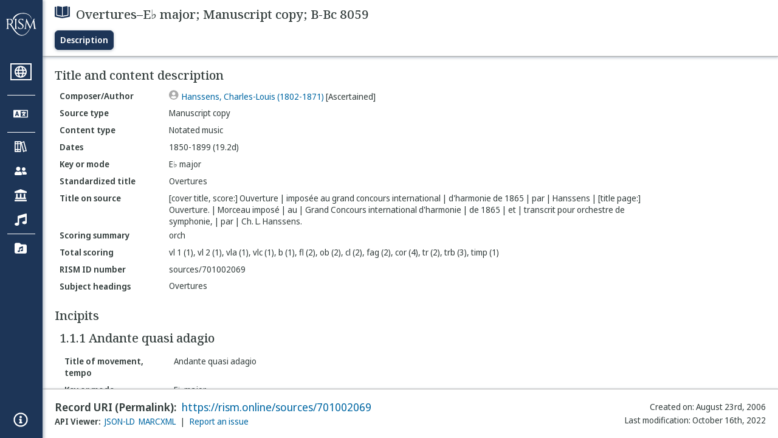

--- FILE ---
content_type: text/html; charset=utf-8
request_url: https://rism.online/sources/701002069
body_size: 14922
content:
<!DOCTYPE HTML>
<html lang="en">
<head>
    <meta charset="UTF-8">
    <meta name="viewport" content="width=device-width, initial-scale=1, viewport-fit=cover">
    <link rel="apple-touch-icon" sizes="180x180" href="/static/icons/apple-touch-icon.png">
    <link rel="icon" type="image/png" sizes="32x32" href="/static/icons/favicon-32x32.png">
    <link rel="icon" type="image/png" sizes="16x16" href="/static/icons/favicon-16x16.png">
    <link rel="manifest" href="/site.webmanifest" crossorigin="use-credentials">
    <link rel="mask-icon" href="/static/icons/safari-pinned-tab.svg" color="#5bbad5">
    <meta name="apple-mobile-web-app-title" content="RISM Online">
    <meta name="application-name" content="RISM Online">
    <meta name="msapplication-TileColor" content="#da532c">
    <meta name="theme-color" content="#000000">

    <title>RISM Online</title>
    <meta name="description" content="RISM Online provides access to millions of musical records from a global collection of music libraries, archives, and cultural centres.">
    <script type="application/ld+json">
        {
            "@context": "https://schema.org",
            "@type": "WebSite",
            "url": "https://rism.online/",
            "name": "RISM Online",
            "description": "RISM Online provides access to millions of musical records from a global collection of music libraries, archives, and cultural centres.",
            "potentialAction": {
                "@type": "SearchAction",
                "target": {
                    "@type": "EntryPoint",
                    "urlTemplate": "https://rism.online/search?&q={query}"
                },
                "query-input": "required name=query"
            },
            "maintainer": {
                "@type": "Organization",
                "name": "RISM Digital",
                "url": "https://rism.digital"
            }
        }
    </script>
    
    <link rel="preconnect" href="https://fonts.googleapis.com">
    <link rel="preconnect" href="https://fonts.gstatic.com" crossorigin>
    <link rel="stylesheet" href="https://fonts.googleapis.com/css2?family=Noto+Sans+Display:ital,wght@0,300;0,400;0,500;0,600;0,700;1,300;1,400;1,500;1,600;1,700&family=Noto+Serif:ital,wght@0,300;0,400;0,500;0,600;1,300;1,400;1,500;1,600&family=Noto+Sans+Mono&display=swap">
    <style>
        body {
            padding: 0;
            margin: 0;
        }
        /*
            Fixes an annoying Safari behaviour where the text was being scaled
            independently of the font size that was set.

            Fixes a bug with Safari where SVG has to have an explicit
            width and height set. This selects the browser based on the
            support for a safari-only attribute, and then sets the w/h
            of any rendered SVG incipit.
         */
        @supports (-webkit-backdrop-filter: blur(1px)) {
            body {
                -webkit-text-size-adjust: none;
            }
            .svg-rendered-incipit svg {
                height: 100%;
                width: 100%;
            }
        }

        .result-selected .svg-rendered-incipit svg g {
            fill: white;
            stroke: white;
            color: white;
        }

    </style>
    <script defer src="/static/app.js"></script>
    <script defer src="/static/web-audio.min.js"></script>

    <script type="text/javascript">
        const LANGUAGE_KEY = "language";
        const MUSCAT_KEY = "muscat-links";
        const NATIONAL_COLLECTION_KEY = "national-collection";
        const SEARCH_PREFERENCES_KEY = "search-preferences";

        /**
         * These are messages OUTGOING from Elm and INCOMING in JavaScript.
         * @enum { SAVE_LANGUAGE_PREFERENCE: string,
         *          SET_NATIONAL_COLLECTION_SELECTION: string,
         *          SAVE_SEARCH_PREFERENCE: string,
         *          SET_META_INFO: string,
         *          GENERATE_PIANO_KEYBOARD_NOTE: string,
         *          ENABLE_MUSCAT_LINKS: string
         *       }
         */
        const incomingMessages =
        {
            SAVE_LANGUAGE_PREFERENCE: "save-language-preference",
            SET_NATIONAL_COLLECTION_SELECTION: "set-national-collection-selection",
            SAVE_SEARCH_PREFERENCE: "save-search-preference",
            SET_META_INFO: "set-meta-info",
            GENERATE_PIANO_KEYBOARD_NOTE: "generate-piano-keyboard-note",
            ENABLE_MUSCAT_LINKS: "enable-muscat-links"
        }

        /**
         * Set up a typed object for the message type values.
         * These are messages OUTGOING from JavaScript and INCOMING to Elm.
         * @enum { TRIGGER_SEARCH: string,
         *          SEARCH_PREFERENCES_SET: string,
         *          MUSCAT_LINKS_SET: string
         *       }
         */
        const outgoingMessages =
        {
            TRIGGER_SEARCH: "trigger-search",
            SEARCH_PREFERENCES_SET: "search-preferences-set",
            MUSCAT_LINKS_SET: "muscat-links-set"
        }

        /**
         * Gets the stored language code preference, if set.
         *
         * @returns {?string}
         */
        function getStoredLanguage()
        {
            return localStorage.getItem(LANGUAGE_KEY);
        }

        /**
         * Receives a string from Elm and sets the user's language preference
         * in local storage
         *
         * @param {string} lang
         * @return {function}
         */
        function setStoredLanguage(lang)
        {
            try
            {
                localStorage.setItem(LANGUAGE_KEY, lang);
            }
            catch (e)
            {
                return false;
            }

            return true;
        }

        /**
         * Gets the stored national collection selection (indicated by the country
         * code of the sigla), or null if not set.
         *
         * @returns {?string}
         */
        function getNationalCollectionSelection()
        {
            return localStorage.getItem(NATIONAL_COLLECTION_KEY);
        }

        /**
         *  Receives string or null from Elm and sets the local storage value
         *  accordingly.
         *
         * @param {?string} countryPrefix
         * @return {function}
         * **/
        function setNationalCollectionSelection(countryPrefix)
        {
            if (countryPrefix !== null)
            {
                try
                {
                    localStorage.setItem(NATIONAL_COLLECTION_KEY, countryPrefix);
                }
                catch (err)
                {
                    return false;
                }
            }
            else
            {
                localStorage.removeItem(NATIONAL_COLLECTION_KEY);
            }

            return true

        }

        /**
         * Detects the currently set language. If the user has set it in
         * localstorage, returns this. If localstorage is null, then detect
         * the locale of the browser, and return the first part of it.
         *
         * @returns {string}
         */
        const detectLanguage = () =>
        {
            return getStoredLanguage() || navigator.language.split("-")[0];
        }

        /**
         * If the browser does not support localstorage storing (for whatever reason)
         * then return false; otherwise return true.
         *
         * @param incoming {object} The JavaScript object to save. Converted to a string.
         * @returns {boolean} True if successful; false if setItem raised an error.
         */
        const setSearchPreferences = (incoming) =>
        {
            try
            {
                localStorage.setItem(SEARCH_PREFERENCES_KEY, JSON.stringify(incoming));
            }
            catch (err)
            {
                return false;
            }

            return true;
        }

        /**
         * Gets any current search preferences, or an empty object if not set.
         *
         * @returns {object}
         */
        const getSearchPreferences = () =>
        {
            let _prefs = localStorage.getItem(SEARCH_PREFERENCES_KEY);

            if (_prefs !== null)
            {
                return JSON.parse(_prefs);
            }

            return {};
        }

        const resetSearchPreferences = () =>
        {
            localStorage.removeItem(SEARCH_PREFERENCES_KEY);
        }

        /**
         *   If the user has a specific value set in localStorage,
         *   then show links to Muscat. The user needs to be logged
         *   in the Muscat; this won't authenticate them. Its only
         *   purpose is to ensure that links to Muscat are shown only
         *   if the user has explicitly enabled them.
         *
         *   @returns {boolean}
         */
        const detectMuscatLinks = () =>
        {
            const linkSet = localStorage.getItem(MUSCAT_KEY);
            return linkSet !== null && linkSet === "true";
        }

        /**
         *  Enables or disables the links to Muscat in the footer.
         *
         *  @param {boolean} isEnabled
         *  @returns {boolean}
         */
        const setMuscatLinks = (isEnabled) =>
        {
            try
            {
                localStorage.setItem(MUSCAT_KEY, JSON.stringify(isEnabled));
            }
            catch (err)
            {
                console.error("Could not set localstorage item.")
                return false;
            }

            // return the value that was successfully set. We'll send this back
            // to Elm as a confirmation of the value.
            return isEnabled;
        }

        /**
         * Takes an update message of form {updateKey: updateValue} and the
         * current preferences, and returns a new preference object
         * with the specific property updated.
         *
         * Uses object destructuring and the spread operator to
         * update the specific key. Also relies on computed property
         * names for the variable [updateKey].
         *
         * @param update {object}
         * @param currentPrefs {object}
         * @returns {object}
         */
        const applySearchPreferenceUpdate = ({key, value}, currentPrefs) =>
        {
            return {...currentPrefs, [key]: value}
        }

        /**
         * Checks to see if the page is embedded in an iframe. This
         * is passed into the application to do things like control
         * the visibility of the side bar or other navigation controls
         * that are too complex for viewing when the page is embedded
         * in an external site.
         *
         * @returns {boolean}
         */
        const detectIsInFrame = () =>
        {
            return window.self !== window.top;
        }


        // define these to be global, but only initialize if we have a
        // page interaction that requires the audio context to initialize
        let audioCtx = null;
        let virtualAudioCtx = null;

        document.addEventListener("DOMContentLoaded", () =>
        {
            const app = Elm.Main.init({
                node: document.getElementById('elm'),
                flags: {
                    locale: detectLanguage(),
                    windowWidth: window.innerWidth,
                    windowHeight: window.innerHeight,
                    showMuscatLinks: detectMuscatLinks(),
                    nationalCollection: getNationalCollectionSelection(),
                    searchPreferences: getSearchPreferences(),
                    isFramed: detectIsInFrame(),
                    cacheBuster: false,
                    initialData: {"id":"https://rism.online/sources/701002069","type":"rism:Source","typeLabel":{"pt":["Fonte"],"it":["Fonte"],"es":["Fuente"],"fr":["Source"],"de":["Quelle"],"en":["Source"],"pl":["Źródło"]},"label":{"pt":["Overtures–Mi bemol maior; Cópia manuscrita; B-Bc 8059"],"it":["Overtures–Mi♭ maggiore; Copia manoscritta; B-Bc 8059"],"es":["Overtures–Mi bemol Mayor; Copia manuscrita; B-Bc 8059"],"fr":["Overtures–Mi♭ majeur; Copie manuscrite; B-Bc 8059"],"de":["Overtures–Es-Dur; Abschrift; B-Bc 8059"],"en":["Overtures–E♭ major; Manuscript copy; B-Bc 8059"],"pl":["Overtures–Es-dur; Kopia rękopisu; B-Bc 8059"]},"creator":{"role":{"label":{"pt":["Compositor/Autor"],"it":["Compositore/Autore"],"es":["Compositor/Autor"],"fr":["Compositeur/Auteur"],"de":["Komponist/Autor"],"en":["Composer/Author"],"pl":["Kompozytor / Autor"]},"value":"relators:cre","id":"relators:cre"},"qualifier":{"label":{"pt":["Certificada"],"it":["Accertata"],"es":["Certificada"],"fr":["Authentifié"],"de":["Ermittelt"],"en":["Ascertained"],"pl":["Ustalony"]},"value":"Ascertained","id":"rism:Ascertained"},"relatedTo":{"id":"https://rism.online/people/30016619","label":{"none":["Hanssens, Charles-Louis (1802-1871)"]},"type":"rism:Person"}},"sourceTypes":{"recordType":{"label":{"pt":["Item individual"],"it":["Singolo elemento"],"es":["Elemento único"],"fr":["Élément unique"],"de":["Einzelnes Element"],"en":["Single item"],"pl":["Pojedynczy rękopis"]},"type":"rism:SingleItemRecord"},"sourceType":{"label":{"pt":["Manuscrito"],"it":["Manoscritto"],"es":["Manuscrito"],"fr":["Manuscrit"],"de":["Handschrift"],"en":["Manuscript"],"pl":["Rękopis"]},"type":"rism:ManuscriptSource"},"contentTypes":[{"label":{"pt":["Escrita musical"],"it":["Musica notata"],"es":["Música notada"],"fr":["Musique notée"],"de":["Notenmaterial"],"en":["Notated music"],"pl":["Notacja muzyczna"]},"type":"rism:MusicalContent"}]},"recordHistory":{"type":"rism:RecordHistory","created":{"label":{"pt":["Criado em"],"it":["Data di creazione"],"es":["Fecha de creación"],"fr":["Date de création"],"de":["Erstellungsdatum"],"en":["Created on"],"pl":["Data utworzenia"]},"value":"2006-08-23T00:00:00Z"},"updated":{"label":{"pt":["Última modificação"],"it":["Ultima modifica"],"es":["Fecha de modificación"],"fr":["Dernière modification"],"de":["Letzte Änderung"],"en":["Last modification"],"pl":["Ostatnia modyfikacja"]},"value":"2022-10-16T12:40:51Z"}},"contents":{"sectionLabel":{"pt":["Título e descrição do conteúdo"],"it":["Titolo e descrizione del contenuto"],"es":["Título y descripción del contenido"],"fr":["Titre et description du contenu"],"de":["Titel und Inhaltsangaben"],"en":["Title and content description"],"pl":["Tytuł i opis źródła"]},"summary":[{"label":{"pt":["Tipo de fonte"],"it":["Categoria di fonte"],"es":["Tipo de fuente"],"fr":["Type de source"],"de":["Quellentyp"],"en":["Source type"],"pl":["Rodzaj źródła"]},"value":{"pt":["Cópia manuscrita"],"it":["Copia manoscritta"],"es":["Copia manuscrita"],"fr":["Copie manuscrite"],"de":["Abschrift"],"en":["Manuscript copy"],"pl":["Kopia rękopisu"]},"type":["dcterms:type"]},{"label":{"pt":["Tipo de conteúdo"],"it":["Tipo di contenuto"],"es":["Tipo de contenido"],"fr":["Type de contenu"],"de":["Inhaltstyp"],"en":["Content type"],"pl":["Typ zawartości"]},"value":{"pt":["Escrita musical"],"it":["Musica notata"],"es":["Música notada"],"fr":["Musique notée"],"de":["Notenmaterial"],"en":["Notated music"],"pl":["Notacja muzyczna"]}},{"label":{"pt":["Datas"],"it":["Date"],"es":["Fechas"],"fr":["Dates"],"de":["Datierungen"],"en":["Dates"],"pl":["Daty"]},"value":{"none":["1850-1899 (19.2d)"]}},{"label":{"pt":["Tonalidade, modo"],"it":["Tonalità, modo"],"es":["Tonalidad o modo"],"fr":["Tonalité, mode"],"de":["Tonart, Modus"],"en":["Key or mode"],"pl":["Tonacja lub modus"]},"value":{"pt":["Mi bemol maior"],"it":["Mi♭ maggiore"],"es":["Mi bemol Mayor"],"fr":["Mi♭ majeur"],"de":["Es-Dur"],"en":["E♭ major"],"pl":["Es-dur"]}},{"label":{"pt":["Título uniforme"],"it":["Titolo uniforme"],"es":["Título uniforme"],"fr":["Titre uniforme"],"de":["Einordnungstitel"],"en":["Standardized title"],"pl":["Znormalizowany tytuł"]},"value":{"none":["Overtures"]},"type":["dcterms:title","rism:StandardizedTitle"]},{"label":{"pt":["Título na fonte"],"it":["Titolo diplomatico"],"es":["Título en fuente (diplomático)"],"fr":["Titre diplomatique"],"de":["Diplomatischer Titel"],"en":["Title on source"],"pl":["Tytuł w źródle"]},"value":{"none":["[cover title, score:] Ouverture | imposée au grand concours international | d'harmonie de 1865 | par | Hanssens | [title page:] Ouverture. | Morceau imposé | au | Grand Concours international d'harmonie | de 1865 | et | transcrit pour orchestre de symphonie, | par | Ch. L. Hanssens."]},"type":["dcterms:title"]},{"label":{"pt":["Sintese da formação instrumental"],"it":["Organico sintetico"],"es":["Resumen de Plantilla/Orgánico"],"fr":["Instrumentation condensée"],"de":["Besetzungshinweis"],"en":["Scoring summary"],"pl":["Podsumowanie obsady"]},"value":{"none":["orch"]}},{"label":{"pt":["Formação total"],"it":["Organico"],"es":["Plantilla/orgánico total"],"fr":["Instrumentation complète"],"de":["Besetzung"],"en":["Total scoring"],"pl":["Szczegółowy opis obsady"]},"value":{"none":["vl 1 (1), vl 2 (1), vla (1), vlc (1), b (1), fl (2), ob (2), cl (2), fag (2), cor (4), tr (2), trb (3), timp (1)"]},"type":["pmo:MediumOfPerformance"]},{"label":{"pt":["Número ID RISM"],"it":["Numero documento RISM"],"es":["Número de ID de RISM"],"fr":["No. RISM"],"de":["RISM Dokumentnummer"],"en":["RISM ID number"],"pl":["RISM ID"]},"value":{"none":["sources/701002069"]}}],"subjects":{"sectionLabel":{"pt":["Cabeçalhos de assunto"],"it":["Soggetto"],"es":["Descriptores"],"fr":["Sujet"],"de":["Schlagwörter"],"en":["Subject headings"],"pl":["Hasła przedmiotowe"]},"items":[{"id":"https://rism.online/subjects/25196","type":"rism:Subject","label":{"none":["Overtures"]},"value":"Overtures"}]}},"materialGroups":{"sectionLabel":{"pt":["Descrição de material"],"it":["Descrizione del materiale"],"es":["Descripción del material"],"fr":["Description du matériel"],"de":["Materialbeschreibung"],"en":["Material description"],"pl":["Opis materiału"]},"items":[{"id":"https://rism.online/sources/701002069/material-groups/01","label":{"none":["Group 01"]},"summary":[{"label":{"pt":["Tipo de fonte"],"it":["Categoria di fonte"],"es":["Tipo de fuente"],"fr":["Type de source"],"de":["Quellentyp"],"en":["Source type"],"pl":["Rodzaj źródła"]},"value":{"pt":["Cópia manuscrita"],"it":["Copia manoscritta"],"es":["Copia manuscrita"],"fr":["Copie manuscrite"],"de":["Abschrift"],"en":["Manuscript copy"],"pl":["Kopia rękopisu"]},"type":["dcterms:type"]},{"label":{"pt":["Tipo de conteúdo"],"it":["Tipo di contenuto"],"es":["Tipo de contenido"],"fr":["Type de contenu"],"de":["Inhaltstyp"],"en":["Content type"],"pl":["Typ zawartości"]},"value":{"pt":["Escrita musical"],"it":["Musica notata"],"es":["Música notada"],"fr":["Musique notée"],"de":["Notenmaterial"],"en":["Notated music"],"pl":["Notacja muzyczna"]}},{"label":{"pt":["Data"],"it":["Data"],"es":["Fecha"],"fr":["Date"],"de":["Datum"],"en":["Date"],"pl":["Data"]},"value":{"none":["1850-1899 (19.2d)"]}},{"label":{"pt":["Formato, extensão"],"it":["Categoria di fonte, estensione"],"es":["Formato, extensión"],"fr":["Type de source, extension"],"de":["Quellenart, Umfang"],"en":["Format, extent"],"pl":["Rodzaj źródła, objętość"]},"value":{"none":["score: 34p."]}},{"label":{"pt":["Dimensões"],"it":["Dimensioni"],"es":["Dimensiones"],"fr":["Dimension"],"de":["Format"],"en":["Dimensions"],"pl":["Wymiary"]},"value":{"none":["26 x 36 cm"]}}]}]},"incipits":{"id":"https://rism.online/sources/701002069/incipits","sectionLabel":{"pt":["Incipit"],"it":["Incipit"],"es":["Íncipits"],"fr":["Incipits"],"de":["Incipits"],"en":["Incipits"],"pl":["Incipity"]},"type":"rism:IncipitsSection","items":[{"id":"https://rism.online/sources/701002069/incipits/1.1.1","type":"rism:Incipit","label":{"none":["1.1.1 Andante quasi adagio"]},"summary":[{"label":{"pt":["Título do movimento, tempo"],"it":["Intestazione, tempo"],"es":["Título del movimiento, tempo"],"fr":["Titre, tempo"],"de":["Satztitel, Tempo"],"en":["Title of movement, tempo"],"pl":["Tytuł części, tempo"]},"value":{"none":["Andante quasi adagio"]}},{"label":{"pt":["Tonalidade, modo"],"it":["Tonalità, modo"],"es":["Tonalidad o modo"],"fr":["Tonalité, mode"],"de":["Tonart, Modus"],"en":["Key or mode"],"pl":["Tonacja lub modus"]},"value":{"pt":["Mi bemol maior"],"it":["Mi♭ maggiore"],"es":["Mi bemol Mayor"],"fr":["Mi♭ majeur"],"de":["Es-Dur"],"en":["E♭ major"],"pl":["Es-dur"]}},{"label":{"pt":["Clave"],"it":["Chiave"],"es":["Clave"],"fr":["Clé"],"de":["Schlüssel"],"en":["Clef"],"pl":["Klucz"]},"value":{"pt":["G-2 (clave aguda)"],"it":["G-2 (chiave di violino)"],"es":["G-2(clave aguda estándar)"],"fr":["G-2 (clé de sol)"],"de":["G-2 (Violin-Schlüssel)"],"en":["G-2 (treble clef)"],"pl":["G-2 (klucz wiolinowy)"]}},{"label":{"pt":["Compasso"],"it":["Misura"],"es":["Indicación de compás"],"fr":["Indication de mesure"],"de":["Metrum"],"en":["Time signature"],"pl":["Metrum"]},"value":{"none":["c"]}},{"label":{"pt":["Voz/instrumento"],"it":["Voce/strumento"],"es":["Voz/instrumento"],"fr":["Voix/instrument"],"de":["Besetzung"],"en":["Voice/instrument"],"pl":["Głos/instrument"]},"value":{"none":["vl 1"]}},{"label":{"pt":["Armadura de clave"],"it":["Armatura di chiave"],"es":["Armadura de clave"],"fr":["Armure"],"de":["Akzidentien"],"en":["Key signature"],"pl":["Znaki przykluczowe"]},"value":{"none":["bBEA"]}}],"rendered":[{"format":"image/svg+xml","data":"<svg viewBox=\"0 0 800 84\" version=\"1.1\" xmlns=\"http://www.w3.org/2000/svg\" xmlns:xlink=\"http://www.w3.org/1999/xlink\" overflow=\"visible\" id=\"qemu9m3\"><desc>Engraved by Verovio 5.6.0-85e7620</desc><defs><g id=\"E050-qemu9m3\"><path transform=\"scale(1,-1)\" d=\"M441 -245c-23 -4 -48 -6 -76 -6c-59 0 -102 7 -130 20c-88 42 -150 93 -187 154c-26 44 -43 103 -48 176c0 6 -1 13 -1 19c0 54 15 111 45 170c29 57 65 106 110 148s96 85 153 127c-3 16 -8 46 -13 92c-4 43 -5 73 -5 89c0 117 16 172 69 257c34 54 64 82 89 82 c21 0 43 -30 69 -92s39 -115 41 -159v-15c0 -109 -21 -162 -67 -241c-13 -20 -63 -90 -98 -118c-13 -9 -25 -19 -37 -29l31 -181c8 1 18 2 28 2c58 0 102 -12 133 -35c59 -43 92 -104 98 -184c1 -7 1 -15 1 -22c0 -123 -87 -209 -181 -248c8 -57 17 -110 25 -162 c5 -31 6 -58 6 -80c0 -30 -5 -53 -14 -70c-35 -64 -88 -99 -158 -103c-5 0 -11 -1 -16 -1c-37 0 -72 10 -108 27c-50 24 -77 59 -80 105v11c0 29 7 55 20 76c18 28 45 42 79 44h6c49 0 93 -42 97 -87v-9c0 -51 -34 -86 -105 -106c17 -24 51 -36 102 -36c62 0 116 43 140 85 c9 16 13 41 13 74c0 20 -1 42 -5 67c-8 53 -18 106 -26 159zM461 939c-95 0 -135 -175 -135 -286c0 -24 2 -48 5 -71c50 39 92 82 127 128c40 53 60 100 60 140v8c-4 53 -22 81 -55 81h-2zM406 119l54 -326c73 25 110 78 110 161c0 7 0 15 -1 23c-7 95 -57 142 -151 142h-12 zM382 117c-72 -2 -128 -47 -128 -120v-7c2 -46 43 -99 75 -115c-3 -2 -7 -5 -10 -10c-70 33 -116 88 -123 172v11c0 68 44 126 88 159c23 17 49 29 78 36l-29 170c-21 -13 -52 -37 -92 -73c-50 -44 -86 -84 -109 -119c-45 -69 -67 -130 -67 -182v-13c5 -68 35 -127 93 -176 s125 -73 203 -73c25 0 50 3 75 9c-19 111 -36 221 -54 331z\"/></g><g id=\"E260-qemu9m3\"><path transform=\"scale(1,-1)\" d=\"M20 110c32 16 54 27 93 27c26 0 35 -3 54 -13c13 -7 24 -20 27 -38l4 -25c0 -28 -16 -57 -45 -89c-23 -25 -39 -44 -65 -68l-88 -79v644h20v-359zM90 106c-32 0 -48 -10 -70 -29v-194c31 31 54 59 71 84c21 32 32 59 32 84c0 9 1 16 1 20c0 14 -3 21 -11 30l-8 3z\"/></g><g id=\"E08A-qemu9m3\"><path transform=\"scale(1,-1)\" d=\"M340 179c-9 24 -56 41 -89 41c-46 0 -81 -28 -100 -58c-17 -28 -25 -78 -25 -150c0 -65 2 -111 8 -135c8 -31 18 -49 40 -67c20 -17 43 -25 70 -25c54 0 92 36 115 75c14 25 23 54 28 88h27c0 -63 -24 -105 -58 -141c-35 -38 -82 -56 -140 -56c-45 0 -83 13 -115 39 c-57 45 -101 130 -101 226c0 59 33 127 68 163c36 37 97 72 160 72c36 0 93 -21 121 -40c11 -8 23 -17 33 -30c19 -23 27 -48 27 -76c0 -51 -35 -88 -86 -88c-43 0 -76 27 -76 68c0 26 7 35 21 51c15 17 32 27 58 32c7 2 14 7 14 11z\"/></g><g id=\"E0A4-qemu9m3\"><path transform=\"scale(1,-1)\" d=\"M0 -39c0 68 73 172 200 172c66 0 114 -37 114 -95c0 -84 -106 -171 -218 -171c-64 0 -96 30 -96 94z\"/></g><g id=\"E242-qemu9m3\"><path transform=\"scale(1,-1)\" d=\"M206 -748c32 48 49 100 49 149c0 89 -55 168 -168 203c-18 5 -47 9 -87 16v190v190h22c8 0 33 -61 71 -95c4 -3 -2 3 61 -56c62 -58 122 -137 122 -241c0 -32 -7 -65 -17 -96c11 -29 17 -60 17 -94c0 -71 -32 -148 -67 -190c-6 -5 -10 -7 -13 -7s-5 2 -5 5l4 10 c1 3 6 8 11 16zM248 -463c4 18 7 38 7 57c0 105 -80 173 -168 200c-11 3 -27 6 -47 9c9 -17 23 -61 53 -88c4 -3 -2 3 61 -56c36 -33 71 -74 94 -122z\"/></g><g id=\"E0A3-qemu9m3\"><path transform=\"scale(1,-1)\" d=\"M278 64c0 22 -17 39 -43 39c-12 0 -26 -3 -41 -10c-85 -43 -165 -94 -165 -156c5 -25 15 -32 49 -32c67 11 200 95 200 159zM0 -36c0 68 73 174 200 174c66 0 114 -39 114 -97c0 -84 -106 -173 -218 -173c-64 0 -96 32 -96 96z\"/></g><g id=\"E4E6-qemu9m3\"><path transform=\"scale(1,-1)\" d=\"M0 123c7 34 33 56 69 60c29 -3 43 -9 53 -29c4 -8 7 -15 10 -22c0 -21 -1 -25 -11 -35c-5 -8 -18 -14 -40 -20l12 -3l15 -1c44 0 97 26 122 56c10 11 18 26 24 42c7 1 15 2 22 3l-140 -424h-36l111 330c-10 -6 -27 -12 -53 -16l-52 -8h-10l-20 1c-1 0 -8 3 -21 6 c-37 9 -55 28 -55 60z\"/></g><g id=\"E243-qemu9m3\"><path transform=\"scale(1,-1)\" d=\"M216 730c-5 8 -10 13 -11 16l-4 10c0 3 2 5 5 5s7 -2 13 -7c35 -42 57 -101 57 -172c0 -34 -6 -65 -17 -94c10 -31 17 -64 17 -96c0 -104 -60 -183 -122 -241c-63 -59 -57 -53 -61 -56c-38 -34 -63 -95 -71 -95h-22v190v190c40 7 69 11 87 16c116 36 175 111 175 197 c0 44 -15 91 -46 137zM248 463c-23 -48 -58 -89 -94 -122c-63 -59 -57 -53 -61 -56c-30 -27 -44 -71 -53 -88c20 3 36 6 47 9c88 27 168 95 168 200c0 19 -3 39 -7 57z\"/></g></defs><style type=\"text/css\">#qemu9m3 g.page-margin {font-family:Times,serif;}#qemu9m3 g.ending, #qemu9m3 g.fing, #qemu9m3 g.reh, #qemu9m3 g.tempo {font-weight:bold;}#qemu9m3 g.dir, #qemu9m3 g.dynam, #qemu9m3 g.mNum {font-style:italic;}#qemu9m3 g.label {font-weight:normal;}#qemu9m3 path {stroke:currentColor}</style><svg class=\"definition-scale\" color=\"black\" viewBox=\"0 0 20000 2100\"><g class=\"page-margin\" transform=\"translate(0, 150)\"><g data-id=\"m1aiy08z\" data-class=\"mdiv\" class=\"mdiv pageMilestone\"/><g data-id=\"n1w9zba3\" data-class=\"score\" class=\"score pageMilestone\"/><g data-id=\"kpy384k\" data-class=\"system\" class=\"system\"><g data-id=\"pciipk5\" data-class=\"section\" class=\"section systemMilestone\"/><g data-id=\"rh12n9o\" data-class=\"measure\" class=\"measure\"><g data-id=\"b876ceh\" data-class=\"staff\" class=\"staff\"><path d=\"M0 540 L2508 540\" stroke-width=\"13\"/><path d=\"M0 720 L2508 720\" stroke-width=\"13\"/><path d=\"M0 900 L2508 900\" stroke-width=\"13\"/><path d=\"M0 1080 L2508 1080\" stroke-width=\"13\"/><path d=\"M0 1260 L2508 1260\" stroke-width=\"13\"/><g data-id=\"p15ob0d9\" data-class=\"clef\" class=\"clef\"><use href=\"#E050-qemu9m3\" transform=\"translate(90, 1080) scale(0.72, 0.72)\"/></g><g data-id=\"qg7qfex\" data-class=\"keySig\" class=\"keySig\"><g data-id=\"r1x1rei9\" data-class=\"keyAccid\" class=\"keyAccid\"><use href=\"#E260-qemu9m3\" transform=\"translate(735, 900) scale(0.72, 0.72)\"/></g><g data-id=\"sofuypx\" data-class=\"keyAccid\" class=\"keyAccid\"><use href=\"#E260-qemu9m3\" transform=\"translate(915, 630) scale(0.72, 0.72)\"/></g><g data-id=\"t2qvx77\" data-class=\"keyAccid\" class=\"keyAccid\"><use href=\"#E260-qemu9m3\" transform=\"translate(1095, 990) scale(0.72, 0.72)\"/></g></g><g data-id=\"u1tcawoj\" data-class=\"meterSig\" class=\"meterSig\"><use href=\"#E08A-qemu9m3\" transform=\"translate(1417, 900) scale(0.72, 0.72)\"/></g><g data-id=\"cdd4l95\" data-class=\"layer\" class=\"layer\"><g data-id=\"l119cy7h\" data-class=\"note\" class=\"note\"><g data-class=\"notehead\" class=\"notehead\"><use href=\"#E0A4-qemu9m3\" transform=\"translate(1985, 1260) scale(0.72, 0.72)\"/></g><g data-id=\"y7mfgyi\" data-class=\"stem\" class=\"stem\"><path d=\"M2202 1232 L2202 630\" stroke-width=\"18\"/><g data-id=\"z1s11zh3\" data-class=\"flag\" class=\"flag\"><use href=\"#E242-qemu9m3\" transform=\"translate(2193, 630) scale(0.72, 0.72)\"/></g></g><g data-id=\"e16bqvsp\" data-class=\"accid\" class=\"accid\"/></g></g></g><g data-id=\"y1n5yk7g\" data-class=\"tie\" class=\"tie\"><path d=\"M2256,1305 C2364,1410 2532,1410 2643,1305 C2555,1459 2339,1459 2256,1305\" stroke-linecap=\"round\" stroke-linejoin=\"round\" stroke-width=\"9\"/></g><g data-id=\"zymhl93\" data-class=\"barLine\" class=\"barLine\"><path d=\"M2495 540 L2495 1260\" stroke-width=\"27\"/></g></g><g data-id=\"awha7mi\" data-class=\"measure\" class=\"measure\"><g data-id=\"d16jz1hc\" data-class=\"staff\" class=\"staff\"><path d=\"M2508 540 L5827 540\" stroke-width=\"13\"/><path d=\"M2508 720 L5827 720\" stroke-width=\"13\"/><path d=\"M2508 900 L5827 900\" stroke-width=\"13\"/><path d=\"M2508 1080 L5827 1080\" stroke-width=\"13\"/><path d=\"M2508 1260 L5827 1260\" stroke-width=\"13\"/><g data-id=\"ez24b12\" data-class=\"layer\" class=\"layer\"><g data-id=\"m8o6uy2\" data-class=\"note\" class=\"note\"><g data-class=\"notehead\" class=\"notehead\"><use href=\"#E0A4-qemu9m3\" transform=\"translate(2688, 1260) scale(0.72, 0.72)\"/></g><g data-id=\"b690vxm\" data-class=\"dots\" class=\"dots\"><ellipse cx=\"3004\" cy=\"1170\" rx=\"36\" ry=\"36\" fill-opacity=\"1\" stroke-opacity=\"1\"/><ellipse cx=\"3139\" cy=\"1170\" rx=\"36\" ry=\"36\" fill-opacity=\"1\" stroke-opacity=\"1\"/></g><g data-id=\"aycs44\" data-class=\"stem\" class=\"stem\"><path d=\"M2905 1232 L2905 630\" stroke-width=\"18\"/></g><g data-id=\"f1er896m\" data-class=\"accid\" class=\"accid\"/></g><g data-id=\"n1h6lzs6\" data-class=\"note\" class=\"note\"><g data-class=\"notehead\" class=\"notehead\"><use href=\"#E0A4-qemu9m3\" transform=\"translate(3658, 1170) scale(0.72, 0.72)\"/></g><g data-id=\"c1povvg3\" data-class=\"stem\" class=\"stem\"><path d=\"M3875 1142 L3875 540\" stroke-width=\"18\"/><g data-id=\"d1yjpxxa\" data-class=\"flag\" class=\"flag\"><use href=\"#E242-qemu9m3\" transform=\"translate(3866, 540) scale(0.72, 0.72)\"/></g></g></g><g data-id=\"ojs89e9\" data-class=\"note\" class=\"note\"><g data-class=\"notehead\" class=\"notehead\"><use href=\"#E0A4-qemu9m3\" transform=\"translate(4334, 1170) scale(0.72, 0.72)\"/></g><g data-id=\"f1556zj4\" data-class=\"dots\" class=\"dots\"><ellipse cx=\"4650\" cy=\"1170\" rx=\"36\" ry=\"36\" fill-opacity=\"1\" stroke-opacity=\"1\"/><ellipse cx=\"4785\" cy=\"1170\" rx=\"36\" ry=\"36\" fill-opacity=\"1\" stroke-opacity=\"1\"/></g><g data-id=\"e1utkhpq\" data-class=\"stem\" class=\"stem\"><path d=\"M4551 1142 L4551 540\" stroke-width=\"18\"/></g></g><g data-id=\"p16mr6os\" data-class=\"note\" class=\"note\"><g data-class=\"notehead\" class=\"notehead\"><use href=\"#E0A4-qemu9m3\" transform=\"translate(5304, 1080) scale(0.72, 0.72)\"/></g><g data-id=\"g15wdjw4\" data-class=\"stem\" class=\"stem\"><path d=\"M5521 1052 L5521 450\" stroke-width=\"18\"/><g data-id=\"h1ensvpp\" data-class=\"flag\" class=\"flag\"><use href=\"#E242-qemu9m3\" transform=\"translate(5512, 450) scale(0.72, 0.72)\"/></g></g></g></g></g><g data-id=\"z4xnecl\" data-class=\"tie\" class=\"tie\"><path d=\"M3929,1215 C4031,1321 4186,1321 4289,1215 C4211,1368 4006,1368 3929,1215\" stroke-linecap=\"round\" stroke-linejoin=\"round\" stroke-width=\"9\"/></g><g data-id=\"ap4nc1g\" data-class=\"tie\" class=\"tie\"><path d=\"M5575,1125 C5683,1230 5851,1230 5962,1125 C5874,1279 5658,1279 5575,1125\" stroke-linecap=\"round\" stroke-linejoin=\"round\" stroke-width=\"9\"/></g><g data-id=\"i1es6lwe\" data-class=\"barLine\" class=\"barLine\"><path d=\"M5814 540 L5814 1260\" stroke-width=\"27\"/></g></g><g data-id=\"juszjpb\" data-class=\"measure\" class=\"measure\"><g data-id=\"f105iqv1\" data-class=\"staff\" class=\"staff\"><path d=\"M5827 540 L8270 540\" stroke-width=\"13\"/><path d=\"M5827 720 L8270 720\" stroke-width=\"13\"/><path d=\"M5827 900 L8270 900\" stroke-width=\"13\"/><path d=\"M5827 1080 L8270 1080\" stroke-width=\"13\"/><path d=\"M5827 1260 L8270 1260\" stroke-width=\"13\"/><g data-id=\"gfqkrn2\" data-class=\"layer\" class=\"layer\"><g data-id=\"ql09qiz\" data-class=\"note\" class=\"note\"><g data-class=\"notehead\" class=\"notehead\"><use href=\"#E0A3-qemu9m3\" transform=\"translate(6007, 1080) scale(0.72, 0.72)\"/></g><g data-id=\"j1bw2c3n\" data-class=\"dots\" class=\"dots\"><ellipse cx=\"6323\" cy=\"990\" rx=\"36\" ry=\"36\" fill-opacity=\"1\" stroke-opacity=\"1\"/></g><g data-id=\"ivwc3v5\" data-class=\"stem\" class=\"stem\"><path d=\"M6224 1052 L6224 450\" stroke-width=\"18\"/></g></g><g data-id=\"k17k392r\" data-class=\"rest\" class=\"rest\"><use href=\"#E4E6-qemu9m3\" transform=\"translate(7347, 900) scale(0.72, 0.72)\"/><g data-id=\"k15vjs90\" data-class=\"dots\" class=\"dots\"><ellipse cx=\"7635\" cy=\"810\" rx=\"36\" ry=\"36\" fill-opacity=\"1\" stroke-opacity=\"1\"/></g></g><g data-id=\"r1lock4q\" data-class=\"note\" class=\"note\"><g data-class=\"notehead\" class=\"notehead\"><use href=\"#E0A4-qemu9m3\" transform=\"translate(7927, 900) scale(0.72, 0.72)\"/></g><g data-id=\"lmz1jjd\" data-class=\"stem\" class=\"stem\"><path d=\"M7936 928 L7936 1500\" stroke-width=\"18\"/><g data-id=\"mpc78gw\" data-class=\"flag\" class=\"flag\"><use href=\"#E243-qemu9m3\" transform=\"translate(7927, 1500) scale(0.72, 0.72)\"/></g></g><g data-id=\"g1xca20f\" data-class=\"accid\" class=\"accid\"/></g></g></g><g data-id=\"b1emc5re\" data-class=\"tie\" class=\"tie\"><path d=\"M8198,855 C8233,702 8365,702 8405,855 C8336,747 8264,747 8198,855\" stroke-linecap=\"round\" stroke-linejoin=\"round\" stroke-width=\"9\"/></g><g data-id=\"r110ttyt\" data-class=\"barLine\" class=\"barLine\"><path d=\"M8257 540 L8257 1260\" stroke-width=\"27\"/></g></g><g data-id=\"s1nn4gf4\" data-class=\"measure\" class=\"measure\"><g data-id=\"hj4vf61\" data-class=\"staff\" class=\"staff\"><path d=\"M8270 540 L11229 540\" stroke-width=\"13\"/><path d=\"M8270 720 L11229 720\" stroke-width=\"13\"/><path d=\"M8270 900 L11229 900\" stroke-width=\"13\"/><path d=\"M8270 1080 L11229 1080\" stroke-width=\"13\"/><path d=\"M8270 1260 L11229 1260\" stroke-width=\"13\"/><g data-id=\"ilcktfk\" data-class=\"layer\" class=\"layer\"><g data-id=\"s1qzxqha\" data-class=\"note\" class=\"note\"><g data-class=\"notehead\" class=\"notehead\"><use href=\"#E0A4-qemu9m3\" transform=\"translate(8450, 900) scale(0.72, 0.72)\"/></g><g data-id=\"o1ximjam\" data-class=\"dots\" class=\"dots\"><ellipse cx=\"8766\" cy=\"810\" rx=\"36\" ry=\"36\" fill-opacity=\"1\" stroke-opacity=\"1\"/><ellipse cx=\"8901\" cy=\"810\" rx=\"36\" ry=\"36\" fill-opacity=\"1\" stroke-opacity=\"1\"/></g><g data-id=\"nqkooh0\" data-class=\"stem\" class=\"stem\"><path d=\"M8459 928 L8459 1500\" stroke-width=\"18\"/></g><g data-id=\"h3gc344\" data-class=\"accid\" class=\"accid\"/></g><g data-id=\"trlsedo\" data-class=\"note\" class=\"note\"><g data-class=\"notehead\" class=\"notehead\"><use href=\"#E0A4-qemu9m3\" transform=\"translate(9420, 810) scale(0.72, 0.72)\"/></g><g data-id=\"p6igs79\" data-class=\"stem\" class=\"stem\"><path d=\"M9429 838 L9429 1440\" stroke-width=\"18\"/><g data-id=\"q1ycnhhz\" data-class=\"flag\" class=\"flag\"><use href=\"#E243-qemu9m3\" transform=\"translate(9420, 1440) scale(0.72, 0.72)\"/></g></g></g><g data-id=\"u1js8joi\" data-class=\"note\" class=\"note\"><g data-class=\"notehead\" class=\"notehead\"><use href=\"#E0A4-qemu9m3\" transform=\"translate(9916, 810) scale(0.72, 0.72)\"/></g><g data-id=\"s1qc12nb\" data-class=\"dots\" class=\"dots\"><ellipse cx=\"10232\" cy=\"810\" rx=\"36\" ry=\"36\" fill-opacity=\"1\" stroke-opacity=\"1\"/><ellipse cx=\"10367\" cy=\"810\" rx=\"36\" ry=\"36\" fill-opacity=\"1\" stroke-opacity=\"1\"/></g><g data-id=\"rc6waxn\" data-class=\"stem\" class=\"stem\"><path d=\"M9925 838 L9925 1440\" stroke-width=\"18\"/></g></g><g data-id=\"v9cvm5t\" data-class=\"note\" class=\"note\"><g data-class=\"notehead\" class=\"notehead\"><use href=\"#E0A4-qemu9m3\" transform=\"translate(10886, 900) scale(0.72, 0.72)\"/></g><g data-id=\"to0wj1k\" data-class=\"stem\" class=\"stem\"><path d=\"M10895 928 L10895 1500\" stroke-width=\"18\"/><g data-id=\"uaervt8\" data-class=\"flag\" class=\"flag\"><use href=\"#E243-qemu9m3\" transform=\"translate(10886, 1500) scale(0.72, 0.72)\"/></g></g><g data-id=\"i16d54lr\" data-class=\"accid\" class=\"accid\"/></g></g></g><g data-id=\"c6th4se\" data-class=\"tie\" class=\"tie\"><path d=\"M9691,765 C9718,611 9843,611 9871,765 C9808,660 9753,660 9691,765\" stroke-linecap=\"round\" stroke-linejoin=\"round\" stroke-width=\"9\"/></g><g data-id=\"d1dopkaf\" data-class=\"tie\" class=\"tie\"><path d=\"M11157,855 C11192,702 11324,702 11364,855 C11295,747 11223,747 11157,855\" stroke-linecap=\"round\" stroke-linejoin=\"round\" stroke-width=\"9\"/></g><g data-id=\"a1wga5z3\" data-class=\"barLine\" class=\"barLine\"><path d=\"M11216 540 L11216 1260\" stroke-width=\"27\"/></g></g><g data-id=\"b45tey5\" data-class=\"measure\" class=\"measure\"><g data-id=\"jw9bl3m\" data-class=\"staff\" class=\"staff\"><path d=\"M11229 540 L13149 540\" stroke-width=\"13\"/><path d=\"M11229 720 L13149 720\" stroke-width=\"13\"/><path d=\"M11229 900 L13149 900\" stroke-width=\"13\"/><path d=\"M11229 1080 L13149 1080\" stroke-width=\"13\"/><path d=\"M11229 1260 L13149 1260\" stroke-width=\"13\"/><g data-id=\"k1gdzs8p\" data-class=\"layer\" class=\"layer\"><g data-id=\"w1ahbxsa\" data-class=\"note\" class=\"note\"><g data-class=\"notehead\" class=\"notehead\"><use href=\"#E0A4-qemu9m3\" transform=\"translate(11409, 900) scale(0.72, 0.72)\"/></g><g data-id=\"v6ie4sw\" data-class=\"stem\" class=\"stem\"><path d=\"M11418 928 L11418 1500\" stroke-width=\"18\"/></g><g data-id=\"j63yl8q\" data-class=\"accid\" class=\"accid\"/></g><g data-id=\"x1ev2g8y\" data-class=\"note\" class=\"note\"><g data-class=\"notehead\" class=\"notehead\"><use href=\"#E0A3-qemu9m3\" transform=\"translate(12099, 990) scale(0.72, 0.72)\"/></g><g data-id=\"wv1que6\" data-class=\"stem\" class=\"stem\"><path d=\"M12316 962 L12316 360\" stroke-width=\"18\"/></g><g data-id=\"kfc8vnd\" data-class=\"accid\" class=\"accid\"/></g></g></g><g data-id=\"jtjkw5t\" data-class=\"barLine\" class=\"barLine\"/></g><g data-id=\"s11f8b2\" data-class=\"systemMilestoneEnd\" class=\"systemMilestoneEnd pciipk5\"/></g><g data-id=\"t63ly8o\" data-class=\"pageMilestoneEnd\" class=\"pageMilestoneEnd n1w9zba3\"/><g data-id=\"um4dzgk\" data-class=\"pageMilestoneEnd\" class=\"pageMilestoneEnd m1aiy08z\"/></g></svg></svg>"},{"format":"audio/midi","data":""},{"format":"image/png","url":"https://rism.online/sources/701002069/incipits/1.1.1/png"}],"encodings":[{"label":{"pt":["Código Plaine and Easie"],"it":["Codice Plaine and Easie"],"es":["Código Plaine and Easie"],"fr":["Code Plaine and Easie"],"de":["Plaine and Easie Code"],"en":["Plaine and Easie code"],"pl":["Kod Plaine and Easie"]},"format":"application/json","data":{"clef":"G-2","keysig":"bBEA","timesig":"c","key":"E|b","data":"6'E+/4..E6F+4..F6G+/2.G8.-6B+/4..B6''C+4..C6'B+/4B2A"}},{"label":{"none":["MEI"]},"format":"application/mei+xml","url":"https://rism.online/sources/701002069/incipits/1.1.1/mei"}],"properties":{"clef":"G-2","keysig":"bBEA","timesig":"c","notation":"6'E+/4..E6F+4..F6G+/2.G8.-6B+/4..B6''C+4..C6'B+/4B2A"}}]},"referencesNotes":{"sectionLabel":{"pt":["Notas e referências"],"it":["Bibliografia e note"],"es":["Referencias y notas"],"fr":["Références et notes"],"de":["Literatur und Bemerkungen"],"en":["References and notes"],"pl":["Odniesienia i uwagi"]},"type":"rism:ReferencesNotesSection","notes":[{"label":{"pt":["Nota geral"],"it":["Nota generale"],"es":["Nota general"],"fr":["Remarque générale"],"de":["Bemerkungen"],"en":["General note"],"pl":["Uwaga ogólna"]},"value":{"none":["La partition porte le cachet: \"SOCIETE DE LA GRANDE HARMONIE DE BRUXELLES\"","timp en E|b, B|b, F; tr en E|b 1, 2; cor en E|b 1, 2; cor en B| bas 3, 4"]}}]},"exemplars":{"id":"https://rism.online/sources/701002069/holdings","type":"rism:ExemplarsSection","sectionLabel":{"pt":["Materiais"],"it":["Esemplari"],"es":["Ejemplares"],"fr":["Exemplaires"],"de":["Exemplare"],"en":["Exemplars"],"pl":["Egzemplarzu"]},"items":[{"id":"https://rism.online/sources/701002069/holdings/30000438","type":"rism:Holding","holdingType":"rism:ManuscriptHolding","sectionLabel":{"pt":["Exemplar"],"it":["Esemplare"],"es":["Ejemplar"],"fr":["Exemplaire"],"de":["Exemplar"],"en":["Exemplar"],"pl":["Egzemplarz"]},"label":{"none":["Conservatoire royal de Bruxelles, Bibliothèque - Koninklijk Conservatorium Brussel, Bibliotheek (B-Bc), 8059"]},"summary":[{"label":{"pt":["Código"],"it":["Segnatura"],"es":["Signatura"],"fr":["Cote"],"de":["Signatur"],"en":["Shelfmark"],"pl":["Sygnatura"]},"value":{"none":["8059"]}}],"heldBy":{"id":"https://rism.online/institutions/30000438","type":"rism:Institution","label":{"none":["Conservatoire royal de Bruxelles, Bibliothèque - Koninklijk Conservatorium Brussel, Bibliotheek, Bruxelles; Brussel (B-Bc)"]}}}]},"dates":{"earliestDate":1850,"latestDate":1899,"dateStatement":"1850-1899 (19.2d)"},"properties":{"keyMode":"E|b","physicalDimensions":["26 x 36 cm"]}},
                    countryList: {"id":"https://rism.online/sources/701002069","type":"rism:CountryListResults","items":[{"label":{"pt":["Áustria"],"it":["Austria"],"es":["Austria"],"fr":["Autriche"],"de":["Österreich"],"en":["Austria"],"pl":["Austria"]},"value":"A"},{"label":{"pt":["Andorra"],"it":["Andorra"],"es":["Andorra"],"fr":["Andorre"],"de":["Andorra"],"en":["Andorra"],"pl":["Andora"]},"value":"AND"},{"label":{"pt":["Austrália"],"it":["Australia"],"es":["Australia"],"fr":["Australie"],"de":["Australien"],"en":["Australia"],"pl":["Australia"]},"value":"AUS"},{"label":{"pt":["Bélgica"],"it":["Belgio"],"es":["Bélgica"],"fr":["Belgique"],"de":["Belgien"],"en":["Belgium"],"pl":["Belgia"]},"value":"B"},{"label":{"pt":["Bolívia"],"it":["Bolivia"],"es":["Bolivia"],"fr":["Bolivie"],"de":["Bolivien"],"en":["Bolivia"],"pl":["Boliwia"]},"value":"BOL"},{"label":{"pt":["Brasil"],"it":["Brasile"],"es":["Brasil"],"fr":["Brésil"],"de":["Brasilien"],"en":["Brazil"],"pl":["Brazylia"]},"value":"BR"},{"label":{"pt":["Bielorrússia"],"it":["Bielorussia"],"es":["Bielorrusia"],"fr":["Bélarus"],"de":["Weißrussland"],"en":["Belarus"],"pl":["Białoruś"]},"value":"BY"},{"label":{"pt":["Canadá"],"it":["Canada"],"es":["Canadá"],"fr":["Canada"],"de":["Kanada"],"en":["Canada"],"pl":["Kanada"]},"value":"CDN"},{"label":{"pt":["Suíça"],"it":["Svizzera"],"es":["Suiza"],"fr":["Suisse"],"de":["Schweiz"],"en":["Switzerland"],"pl":["Szwajcaria"]},"value":"CH"},{"label":{"pt":["China"],"it":["Cina"],"es":["China"],"fr":["Chine"],"de":["China"],"en":["China"],"pl":["Chiny"]},"value":"CN"},{"label":{"pt":["Colômbia"],"it":["Colombia"],"es":["Colombia"],"fr":["Colombie"],"de":["Kolombien"],"en":["Colombia"],"pl":["Kolumbia"]},"value":"CO"},{"label":{"pt":["República Checa"],"it":["Repubblica Ceca"],"es":["República Checa"],"fr":["République Tchèque"],"de":["Tschechische Republik"],"en":["Czech Republic"],"pl":["Czechy"]},"value":"CZ"},{"label":{"pt":["Alemanha"],"it":["Germania"],"es":["Alemania"],"fr":["Allemagne"],"de":["Deutschland"],"en":["Germany"],"pl":["Niemcy"]},"value":"D"},{"label":{"pt":["Dinamarca"],"it":["Danimarca"],"es":["Dinamarca"],"fr":["Danemark"],"de":["Dänemark"],"en":["Denmark"],"pl":["Dania"]},"value":"DK"},{"label":{"pt":["Espanha"],"it":["Spagna"],"es":["España"],"fr":["Espagne"],"de":["Spanien"],"en":["Spain"],"pl":["Hiszpania"]},"value":"E"},{"label":{"pt":["Estónia"],"it":["Estonia"],"es":["Estonia"],"fr":["Estonie"],"de":["Estland"],"en":["Estonia"],"pl":["Estonia"]},"value":"EV"},{"label":{"pt":["França"],"it":["Francia"],"es":["Francia"],"fr":["France"],"de":["Frankreich"],"en":["France"],"pl":["Francja"]},"value":"F"},{"label":{"pt":["Finlândia"],"it":["Finlandia"],"es":["Finlandia"],"fr":["Finlande"],"de":["Finnland"],"en":["Finland"],"pl":["Finlandia"]},"value":"FIN"},{"label":{"pt":["Reino Unido"],"it":["Regno Unito"],"es":["Reino Unido"],"fr":["Royaume-Uni"],"de":["Vereinigtes Königreich"],"en":["United Kingdom"],"pl":["Zjednoczone Królestwo"]},"value":"GB"},{"label":{"pt":["Guatemala"],"it":["Guatemala"],"es":["Guatemala"],"fr":["Guatémala"],"de":["Guatemala"],"en":["Guatemala"],"pl":["Gwatemala"]},"value":"GCA"},{"label":{"pt":["Grécia"],"it":["Grecia"],"es":["Grecia"],"fr":["Grèce"],"de":["Griechenland"],"en":["Greece"],"pl":["Grecja"]},"value":"GR"},{"label":{"pt":["Hungria"],"it":["Ungheria"],"es":["Hungría"],"fr":["Hongrie"],"de":["Ungarn"],"en":["Hungary"],"pl":["Węgry"]},"value":"H"},{"label":{"pt":["Hong Kong"],"it":["Hong Kong"],"es":["Hong Kong"],"fr":["Hong Kong"],"de":["Hongkong"],"en":["Hong Kong"],"pl":["Hongkong"]},"value":"HK"},{"label":{"pt":["Croácia"],"it":["Croazia"],"es":["Croacia"],"fr":["Croatie"],"de":["Kroatien"],"en":["Croatia"],"pl":["Chorwacja"]},"value":"HR"},{"label":{"pt":["Itália"],"it":["Italia"],"es":["Italia"],"fr":["Italie"],"de":["Italien"],"en":["Italy"],"pl":["Włochy"]},"value":"I"},{"label":{"pt":["Israel"],"it":["Israele"],"es":["Israel"],"fr":["Israël"],"de":["Israel"],"en":["Israel"],"pl":["Izrael"]},"value":"IL"},{"label":{"pt":["Irlanda"],"it":["Irlanda"],"es":["Irlanda"],"fr":["Irlande"],"de":["Irland"],"en":["Ireland"],"pl":["Irlandia"]},"value":"IRL"},{"label":{"pt":["Japão"],"it":["Giappone"],"es":["Japón"],"fr":["Japon"],"de":["Japan"],"en":["Japan"],"pl":["Japonia"]},"value":"J"},{"label":{"pt":["Lituânia"],"it":["Lituania"],"es":["Lituania"],"fr":["Lituanie"],"de":["Litauen"],"en":["Lithuania"],"pl":["Litwa"]},"value":"LT"},{"label":{"pt":["Letónia"],"it":["Lettonia"],"es":["Letonia"],"fr":["Lettonie"],"de":["Lettland"],"en":["Latvia"],"pl":["Łotwa"]},"value":"LV"},{"label":{"pt":["Malta"],"it":["Malta"],"es":["Malta"],"fr":["Malte"],"de":["Malta"],"en":["Malta"],"pl":["Malta"]},"value":"M"},{"label":{"pt":["México"],"it":["Messico"],"es":["México"],"fr":["Mexique"],"de":["Mexiko"],"en":["Mexico"],"pl":["Meksyk"]},"value":"MEX"},{"label":{"pt":["Noruega"],"it":["Norvegia"],"es":["Noruega"],"fr":["Norvège"],"de":["Norwegen"],"en":["Norway"],"pl":["Norwegia"]},"value":"N"},{"label":{"pt":["Países Baixos"],"it":["Paesi Bassi"],"es":["Países Bajos"],"fr":["Pays-Bas"],"de":["Niederlande"],"en":["Netherlands"],"pl":["Niderlandy"]},"value":"NL"},{"label":{"pt":["Nova Zelândia"],"it":["Nuova Zelanda"],"es":["Nueva Zelanda"],"fr":["Nouvelle-Zélande"],"de":["Neuseeland"],"en":["New Zealand"],"pl":["Nowa Zelandia"]},"value":"NZ"},{"label":{"pt":["Portugal"],"it":["Portogallo"],"es":["Portugal"],"fr":["Portugal"],"de":["Portugal"],"en":["Portugal"],"pl":["Portugalia"]},"value":"P"},{"label":{"pt":["Peru"],"it":["Perù"],"es":["Perú"],"fr":["Pérou"],"de":["Peru"],"en":["Peru"],"pl":["Peru"]},"value":"PE"},{"label":{"pt":["Polónia"],"it":["Polonia"],"es":["Polonia"],"fr":["Pologne"],"de":["Polen"],"en":["Poland"],"pl":["Polska"]},"value":"PL"},{"label":{"pt":["Argentina"],"it":["Argentina"],"es":["Argentina"],"fr":["Argentina"],"de":["Argentinien"],"en":["Argentina"],"pl":["Argentyna"]},"value":"RA"},{"label":{"pt":["Taiwan (Província da China)"],"it":["Taiwan (provincia della Cina)"],"es":["Taiwán (Provincia de China)"],"fr":["Taiwan, Province de Chine"],"de":["Taiwan (Provinz von China)"],"en":["Taiwan (Province of China)"],"pl":["Tajwan (prowincja Chin)"]},"value":"RC"},{"label":{"pt":["Chile"],"it":["Cile"],"es":["Chile"],"fr":["Chili"],"de":["Chile"],"en":["Chile"],"pl":["Chile"]},"value":"RCH"},{"label":{"pt":["Romênia"],"it":["Romania"],"es":["Rumania"],"fr":["Romanie"],"de":["Rumänien"],"en":["Romania"],"pl":["Rumunia"]},"value":"RO"},{"label":{"pt":["Coreia, República da"],"it":["Corea, Repubblica di"],"es":["Corea, República de"],"fr":["Corée, République de"],"de":["Korea, Republik"],"en":["Korea, Republic of"],"pl":["Korea, Republika"]},"value":"ROK"},{"label":{"pt":["Uruguai"],"it":["Uruguay"],"es":["Uruguay"],"fr":["Uruguay"],"de":["Uruguay"],"en":["Uruguay"],"pl":["Urugwaj"]},"value":"ROU"},{"label":{"pt":["Filipinas"],"it":["Filippine"],"es":["Filipinas"],"fr":["Philippines"],"de":["Philippinen"],"en":["Philippines"],"pl":["Filipiny"]},"value":"RP"},{"label":{"pt":["Federação Russa"],"it":["Federazione Russa"],"es":["Federación Rusa"],"fr":["Fédération russe"],"de":["Russische Föderation"],"en":["Russian Federation"],"pl":["Federacja Rosyjska"]},"value":"RUS"},{"label":{"pt":["Suécia"],"it":["Svezia"],"es":["Suecia"],"fr":["Suède"],"de":["Schweden"],"en":["Sweden"],"pl":["Szwecja"]},"value":"S"},{"label":{"pt":["Eslovénia"],"it":["Slovenia"],"es":["Eslovenia"],"fr":["Slovénie"],"de":["Slowenien"],"en":["Slovenia"],"pl":["Słowenia"]},"value":"SI"},{"label":{"pt":["Eslováquia"],"it":["Slovacchia"],"es":["Eslovaquia"],"fr":["Slovaquie"],"de":["Slowakei"],"en":["Slovakia"],"pl":["Słowacja"]},"value":"SK"},{"label":{"pt":["Ucrânia"],"it":["Ucraina"],"es":["Ucrania"],"fr":["Ukraine"],"de":["Ukraine"],"en":["Ukraine"],"pl":["Ukraina"]},"value":"UA"},{"label":{"pt":["Estados Unidos da América"],"it":["Stati Uniti d'America"],"es":["Estados Unidos de América"],"fr":["États-Unis d'Amérique"],"de":["Vereinigte Staaten von Amerika (USA)"],"en":["United States of America"],"pl":["Stany Zjednoczone AP"]},"value":"US"},{"label":{"pt":["Cidade do Vaticano"],"it":["Città del Vaticano"],"es":["Ciudad del Vaticano"],"fr":["Cité du Vatican"],"de":["Vatikanstadt"],"en":["Vatican City"],"pl":["Watykan"]},"value":"V"},{"label":{"pt":["Venezuela, República Bolivariana de"],"it":["Venezuela, Repubblica Bolivariana del"],"es":["Venezuela, República Bolivariana de"],"fr":["Venezuela, République bolivarienne du"],"de":["Venezuela, Bolivarische Republik"],"en":["Venezuela, Bolivarian Republic of"],"pl":["Wenezuela, Republika Boliwariańska"]},"value":"VE"}]}
                }
            });

            /**
             Listen for messages coming from Elm and route them accordingly.
             */
            app.ports.sendOutgoingMessageOnPort.subscribe( ({ msg, value }) =>
            {
                switch (msg)
                {
                    case incomingMessages.SAVE_LANGUAGE_PREFERENCE:
                        setStoredLanguage(value);
                        break;
                    case incomingMessages.SET_NATIONAL_COLLECTION_SELECTION:
                        setNationalCollectionSelection(value);
                        // after setting the national collection, send a message
                        // back to Elm telling the UI to refresh the page and perform
                        // a search with the new NC parameters. There is no value
                        // to send, so set it to null.
                        app.ports.receiveIncomingMessageFromPort.send({
                            "msg": outgoingMessages.TRIGGER_SEARCH,
                            "value": null
                        });
                        break;
                    case incomingMessages.SAVE_SEARCH_PREFERENCE:
                        /*
                            The incoming value is an object with a key string,
                            and either a single value string, or a list of strings.
                         */
                        let currentPrefs = getSearchPreferences();
                        let newPrefs = applySearchPreferenceUpdate(value, currentPrefs);

                        let _ = setSearchPreferences(newPrefs);

                        /*
                            NB: It's Elm that is receiving the incoming messages!
                         */
                        app.ports.receiveIncomingMessageFromPort.send({
                            "msg": outgoingMessages.SEARCH_PREFERENCES_SET,
                            "value": newPrefs
                        });
                        break;

                    case incomingMessages.SET_META_INFO:
                        /* */
                        const { description } = value;

                        let descriptionTag = document.querySelector('meta[name="description"]');
                        if (descriptionTag === null)
                        {
                            descriptionTag = document.createElement("meta");
                            document.head.appendChild(descriptionTag);
                        }
                        descriptionTag.setAttribute("name", "description");
                        descriptionTag.setAttribute("content", description);
                        break;

                    case incomingMessages.GENERATE_PIANO_KEYBOARD_NOTE:
                        // if this is the first time we interact with audio, then initialize
                        // the audioCtx & virtualAudioCtx objects.
                        if (!audioCtx && !virtualAudioCtx)
                        {
                            audioCtx = new AudioContext();
                            virtualAudioCtx = new VirtualAudioGraph(audioCtx);
                        }

                        virtualAudioCtx.update(value);
                        break;
                    case incomingMessages.ENABLE_MUSCAT_LINKS:
                        let newValue = setMuscatLinks(value);

                        /*
                            Send a message back to Elm letting it know that
                            the muscat links value has been set so that it can
                            update it's internal state.
                         */
                        app.ports.receiveIncomingMessageFromPort.send({
                            "msg": outgoingMessages.MUSCAT_LINKS_SET,
                            "value": newValue
                        });

                        break;
                    default:
                        console.log("Could not understand incoming " + msg );
                }
            });
        })
    </script>
</head>
<body>
    <div id="elm"></div>
</body>
</html>

--- FILE ---
content_type: application/javascript; charset=utf-8
request_url: https://rism.online/static/app.js
body_size: 206343
content:
function n(n,r){return null!=r&&"undefined"!=typeof Symbol&&r[Symbol.hasInstance]?!!r[Symbol.hasInstance](n):n instanceof r}function r(n){return n&&"undefined"!=typeof Symbol&&n.constructor===Symbol?"symbol":typeof n}!function(e){function t(n,r,e){return e.a=n,e.f=r,e}function F2(n){return t(2,n,function(r){return function(e){return n(r,e)}})}function F3(n){return t(3,n,function(r){return function(e){return function(t){return n(r,e,t)}}})}function F4(n){return t(4,n,function(r){return function(e){return function(t){return function(a){return n(r,e,t,a)}}}})}function F5(n){return t(5,n,function(r){return function(e){return function(t){return function(a){return function(u){return n(r,e,t,a,u)}}}}})}function F6(n){return t(6,n,function(r){return function(e){return function(t){return function(a){return function(u){return function(i){return n(r,e,t,a,u,i)}}}}}})}function F7(n){return t(7,n,function(r){return function(e){return function(t){return function(a){return function(u){return function(i){return function(c){return n(r,e,t,a,u,i,c)}}}}}}})}function F9(n){return t(9,n,function(r){return function(e){return function(t){return function(a){return function(u){return function(i){return function(c){return function(o){return function(A){return n(r,e,t,a,u,i,c,o,A)}}}}}}}}})}function A2(n,r,e){return 2===n.a?n.f(r,e):n(r)(e)}function A3(n,r,e,t){return 3===n.a?n.f(r,e,t):n(r)(e)(t)}function A4(n,r,e,t,a){return 4===n.a?n.f(r,e,t,a):n(r)(e)(t)(a)}function A5(n,r,e,t,a,u){return 5===n.a?n.f(r,e,t,a,u):n(r)(e)(t)(a)(u)}function A6(n,r,e,t,a,u,i){return 6===n.a?n.f(r,e,t,a,u,i):n(r)(e)(t)(a)(u)(i)}function A7(n,r,e,t,a,u,i,c){return 7===n.a?n.f(r,e,t,a,u,i,c):n(r)(e)(t)(a)(u)(i)(c)}var a,u,i,c,o,A,s,f,l,d,b,p,h,v,m,g,k,F,$,w,y,z,D,x,L,S,I,C,M,j,q=F3(function(n,r,e){for(var t=Array(n),a=0;n>a;a++)t[a]=e(r+a);return t}),R=F2(function(n,r){for(var e=Array(n),t=0;n>t&&r.b;t++)e[t]=r.a,r=r.b;return e.length=t,P(e,r)}),E=F2(function(n,r){return r[n]});function O(n){throw Error("https://github.com/elm/core/blob/1.0.0/hints/"+n+".md")}function T(n,r){for(var e,t=[],a=U(n,r,0,t);a&&(e=t.pop());a=U(e.a,e.b,0,t));return a}function U(e,t,a,u){if(e===t)return!0;if((void 0===e?"undefined":r(e))!=="object"||null===e||null===t)return"function"==typeof e&&O(5),!1;if(a>100)return u.push(P(e,t)),!0;if(e.$<0&&(e=e$(e),t=e$(t)),"function"==typeof DataView&&n(e,DataView)){var i=e.byteLength;if(t.byteLength!==i)return!1;for(var c=0;i>c;++c)if(e.getUint8(c)!==t.getUint8(c))return!1}for(var o in e)if(!U(e[o],t[o],a+1,u))return!1;return!0}var V=F2(T),H=F2(function(n,r){return!T(n,r)});function B(n,e,t){if((void 0===n?"undefined":r(n))!=="object")return n===e?0:e>n?-1:1;if(void 0===n.$)return(t=B(n.a,e.a))||(t=B(n.b,e.b))?t:B(n.c,e.c);for(;n.b&&e.b&&!(t=B(n.a,e.a));n=n.b,e=e.b);return t||(n.b?1:e.b?-1:0)}var Z=F2(function(n,r){var e=B(n,r);return e<0?eD:e?ez:ey});function P(n,r){return{a:n,b:r}}function Q(n,r,e){return{a:n,b:r,c:e}}function N(n,r){var e={};for(var t in n)e[t]=n[t];for(var t in r)e[t]=r[t];return e}var _=F2(Y);function Y(n,r){if("string"==typeof n)return n+r;if(!n.b)return r;var e=G(n.a,r);n=n.b;for(var t=e;n.b;n=n.b)t=t.b=G(n.a,r);return e}var K={$:0};function G(n,r){return{$:1,a:n,b:r}}var W=F2(G);function J(n){for(var r=K,e=n.length;e--;)r=G(n[e],r);return r}function X(n){for(var r=[];n.b;n=n.b)r.push(n.a);return r}var nn=F3(function(n,r,e){for(var t=[];r.b&&e.b;r=r.b,e=e.b)t.push(A2(n,r.a,e.a));return J(t)}),nr=F2(function(n,r){return J(X(r).sort(function(r,e){return B(n(r),n(e))}))}),ne=F2(function(n,r){return n+r}),nt=F2(Math.pow),na=F2(function(n,r){var e=r%n;return 0===n?O(11):e>0&&n<0||e<0&&n>0?e+n:e}),nu=Math.PI,ni=Math.ceil,nc=Math.floor,no=Math.round,nA=Math.log,ns=isNaN,nf=F2(function(n,r){return n+r}),nl=F2(function(n,r){return n+r}),nd=F2(function(n,r){for(var e=r.length,t=Array(e),a=0;e>a;){var u=r.charCodeAt(a);if(55296<=u&&u<=56319){t[a]=n(r[a]+r[a+1]),a+=2;continue}t[a]=n(r[a]),a++}return t.join("")}),nb=F2(function(n,r){for(var e=[],t=r.length,a=0;t>a;){var u=r[a],i=r.charCodeAt(a);a++,55296<=i&&i<=56319&&(u+=r[a],a++),n(u)&&e.push(u)}return e.join("")}),np=F3(function(n,r,e){for(var t=e.length,a=0;t>a;){var u=e[a],i=e.charCodeAt(a);a++,55296<=i&&i<=56319&&(u+=e[a],a++),r=A2(n,u,r)}return r}),nh=F3(function(n,r,e){for(var t=e.length;t-- >0;){var a=e[t],u=e.charCodeAt(t);56320<=u&&u<=57343&&(a=e[--t]+a),r=A2(n,a,r)}return r}),nv=F2(function(n,r){return r.split(n)}),nm=F2(function(n,r){return r.join(n)}),ng=F3(function(n,r,e){return e.slice(n,r)}),nk=F2(function(n,r){for(var e=r.length;e-- >0;){var t=r[e],a=r.charCodeAt(e);if(56320<=a&&a<=57343&&(t=r[--e]+t),!n(t))return!1}return!0}),nF=F2(function(n,r){return r.indexOf(n)>-1}),n$=F2(function(n,r){return 0===r.indexOf(n)}),nw=F2(function(n,r){return r.length>=n.length&&r.lastIndexOf(n)===r.length-n.length}),ny=F2(function(n,r){var e=n.length;if(e<1)return K;for(var t=0,a=[];(t=r.indexOf(n,t))>-1;)a.push(t),t+=e;return J(a)});function nz(n){return n+""}function nD(n){return{$:2,b:n}}var nx=nD(function(n){return"number"!=typeof n?nP("an INT",n):-0x7fffffff<n&&n<0x7fffffff&&(0|n)===n||isFinite(n)&&!(n%1)?eC(n):nP("an INT",n)}),nL=nD(function(n){return"boolean"==typeof n?eC(n):nP("a BOOL",n)}),nS=nD(function(n){return"number"==typeof n?eC(n):nP("a FLOAT",n)}),nI=nD(function(n){return eC(n)}),nC=nD(function(r){return"string"==typeof r?eC(r):n(r,String)?eC(r+""):nP("a STRING",r)}),nM=F2(function(n,r){return{$:6,d:n,b:r}});function nj(n,r){return{$:9,f:n,g:r}}var nq=F2(function(n,r){return{$:10,b:r,h:n}}),nR=F2(function(n,r){return nj(n,[r])}),nE=F3(function(n,r,e){return nj(n,[r,e])}),nO=F4(function(n,r,e,t){return nj(n,[r,e,t])}),nT=F2(function(n,r){try{var e=JSON.parse(r);return nV(n,e)}catch(n){return ex(A2(eL,"This is not valid JSON! "+n.message,r))}}),nU=F2(function(n,r){return nV(n,r)});function nV(n,e){switch(n.$){case 2:return n.b(e);case 5:return null===e?eC(n.c):nP("null",e);case 3:if(!nB(e))return nP("a LIST",e);return nH(n.b,e,J);case 4:if(!nB(e))return nP("an ARRAY",e);return nH(n.b,e,nZ);case 6:var t=n.d;if((void 0===e?"undefined":r(e))!=="object"||null===e||!(t in e))return nP("an OBJECT with a field named `"+t+"`",e);var a=nV(n.b,e[t]);return tc(a)?a:ex(A2(eS,t,a.a));case 7:var u=n.e;if(!nB(e))return nP("an ARRAY",e);if(u>=e.length)return nP("a LONGER array. Need index "+u+" but only see "+e.length+" entries",e);var a=nV(n.b,e[u]);return tc(a)?a:ex(A2(eI,u,a.a));case 8:if((void 0===e?"undefined":r(e))!=="object"||null===e||nB(e))return nP("an OBJECT",e);var i=K;for(var c in e)if(Object.prototype.hasOwnProperty.call(e,c)){var a=nV(n.b,e[c]);if(!tc(a))return ex(A2(eS,c,a.a));i=G(P(c,a.a),i)}return eC(eK(i));case 9:for(var o=n.f,A=n.g,s=0;s<A.length;s++){var a=nV(A[s],e);if(!tc(a))return a;o=o(a.a)}return eC(o);case 10:var a=nV(n.b,e);return tc(a)?nV(n.h(a.a),e):a;case 11:for(var f=K,l=n.g;l.b;l=l.b){var a=nV(l.a,e);if(tc(a))return a;f=G(a.a,f)}return ex(eM(eK(f)));case 1:return ex(A2(eL,n.a,e));case 0:return eC(n.a)}}function nH(n,r,e){for(var t=r.length,a=Array(t),u=0;t>u;u++){var i=nV(n,r[u]);if(!tc(i))return ex(A2(eI,u,i.a));a[u]=i.a}return eC(e(a))}function nB(r){return Array.isArray(r)||"undefined"!=typeof FileList&&n(r,FileList)}function nZ(n){return A2(ti,n.length,function(r){return n[r]})}function nP(n,r){return ex(A2(eL,"Expecting "+n,r))}function nQ(n,r){if(n===r)return!0;if(n.$!==r.$)return!1;switch(n.$){case 0:case 1:return n.a===r.a;case 2:return n.b===r.b;case 5:return n.c===r.c;case 3:case 4:case 8:return nQ(n.b,r.b);case 6:return n.d===r.d&&nQ(n.b,r.b);case 7:return n.e===r.e&&nQ(n.b,r.b);case 9:return n.f===r.f&&nN(n.g,r.g);case 10:return n.h===r.h&&nQ(n.b,r.b);case 11:return nN(n.g,r.g)}}function nN(n,r){var e=n.length;if(e!==r.length)return!1;for(var t=0;e>t;t++)if(!nQ(n[t],r[t]))return!1;return!0}var n_=F2(function(n,r){return JSON.stringify(r,null,n)+""});function nY(n){return n}var nK=F3(function(n,r,e){return("toJSON"!==n||"function"!=typeof r)&&(e[n]=r),e}),nG=null;function nW(n){return{$:0,a:n}}function nJ(n){return{$:1,a:n}}function nX(n){return{$:2,b:n,c:null}}var n2=F2(function(n,r){return{$:3,b:n,d:r}}),n1=F2(function(n,r){return{$:4,b:n,d:r}}),n3=0;function n0(n){var r={$:0,e:n3++,f:n,g:null,h:[]};return n8(r),r}function n5(n){return nX(function(r){r(nW(n0(n)))})}function n4(n,r){n.h.push(r),n8(n)}var n6=F2(function(n,r){return nX(function(e){n4(n,r),e(nW(0))})}),n9=!1,n7=[];function n8(n){if(n7.push(n),!n9){for(n9=!0;n=n7.shift();)!function(n){for(;n.f;){var r=n.f.$;if(0===r||1===r){for(;n.g&&n.g.$!==r;)n.g=n.g.i;if(!n.g)return;n.f=n.g.b(n.f.a),n.g=n.g.i}else if(2===r){n.f.c=n.f.b(function(r){n.f=r,n8(n)});return}else if(5===r){if(0===n.h.length)return;n.f=n.f.b(n.h.shift())}else n.g={$:+(3!==r),b:n.f.b,i:n.g},n.f=n.f.d}}(n);n9=!1}}function rn(n){return nX(function(r){var e=setTimeout(function(){r(nW(0))},n);return function(){clearTimeout(e)}})}function rr(n,r,e,t,a,u){var i=A2(nU,n,r?r.flags:void 0);tc(i)||O(2);var c={},o=e(i.a),A=o.a,s=u(l,A),f=rt(c,l);function l(n,r){var e=A2(t,n,A);s(A=e.a,r),rl(c,e.b,a(A))}return rl(c,o.b,a(A)),f?{ports:f}:{}}var re={};function rt(n,r){var e;for(var t in re){var a=re[t];a.a&&((e=e||{})[t]=a.a(t,r)),n[t]=function(n,r){var e={g:r,h:void 0},t=n.c,a=n.d,u=n.e,i=n.f;return e.h=n0(A2(n2,function n(r){return A2(n2,n,{$:5,b:function(n){var c=n.a;return 0===n.$?A3(a,e,c,r):u&&i?A4(t,e,c.i,c.j,r):A3(t,e,u?c.i:c.j,r)}})},n.b))}(a,r)}return e}function ra(n,r,e,t,a){return{b:n,c:r,d:e,e:t,f:a}}var ru=F2(function(n,r){return nX(function(e){n.g(r),e(nW(0))})}),ri=F2(function(n,r){return A2(n6,n.h,{$:0,a:r})});function rc(n){return function(r){return{$:1,k:n,l:r}}}function ro(n){return{$:2,m:n}}var rA=F2(function(n,r){return{$:3,n:n,o:r}}),rs=[],rf=!1;function rl(n,r,e){if(rs.push({p:n,q:r,r:e}),!rf){rf=!0;for(var t;t=rs.shift();)!function(n,r,e){var t={};for(var a in rd(!0,r,t,null),rd(!1,e,t,null),n)n4(n[a],{$:"fx",a:t[a]||{i:K,j:K}})}(t.p,t.q,t.r);rf=!1}}function rd(n,r,e,t){switch(r.$){case 1:var a,u,i,c,o,A,s,f=r.k,l=(a=n,u=f,i=t,c=r.l,A2(a?re[u].e:re[u].f,function(n){for(var r=i;r;r=r.t)n=r.s(n);return n},c));e[f]=(o=n,A=l,s=(s=e[f])||{i:K,j:K},o?s.i=G(A,s.i):s.j=G(A,s.j),s);return;case 2:for(var d=r.m;d.b;d=d.b)rd(n,d.a,e,t);return;case 3:rd(n,r.o,e,{s:r.n,t:t});return}}function rb(n){re[n]&&O(3,n)}var rp=F2(function(n,r){return r}),rh=F2(function(n,r){return function(e){return n(r(e))}}),rv="undefined"!=typeof document?document:{};function rm(n,r){n.appendChild(r)}function rg(n){return{$:0,a:n}}var rk=F2(function(n,r){return F2(function(e,t){for(var a=[],u=0;t.b;t=t.b){var i=t.a;u+=i.b||0,a.push(i)}return u+=a.length,{$:1,c:r,d:rZ(e),e:a,f:n,b:u}})}),rF=rk(void 0),r$=F2(function(n,r){return F2(function(e,t){for(var a=[],u=0;t.b;t=t.b){var i=t.a;u+=i.b.b||0,a.push(i)}return u+=a.length,{$:2,c:r,d:rZ(e),e:a,f:n,b:u}})}),rw=r$(void 0),ry=F2(function(n,r){return{$:4,j:n,k:r,b:1+(r.b||0)}});function rz(n,r){return{$:5,l:n,m:r,k:void 0}}var rD=F3(function(n,r,e){return rz([n,r,e],function(){return A2(n,r,e)})}),rx=F5(function(n,r,e,t,a){return rz([n,r,e,t,a],function(){return A4(n,r,e,t,a)})}),rL=F2(function(n,r){return{$:"a0",n:n,o:r}}),rS=F2(function(n,r){return{$:"a1",n:n,o:r}}),rI=F2(function(n,r){return{$:"a2",n:n,o:r}}),rC=F2(function(n,r){return{$:"a3",n:n,o:r}}),rM=F3(function(n,r,e){return{$:"a4",n:r,o:{f:n,o:e}}}),rj=/^script$/i,rq=/^(on|formAction$)/i,rR=/^\s*j\s*a\s*v\s*a\s*s\s*c\s*r\s*i\s*p\s*t\s*:/i,rE=/^\s*(j\s*a\s*v\s*a\s*s\s*c\s*r\s*i\s*p\s*t\s*:|d\s*a\s*t\s*a\s*:\s*t\s*e\s*x\s*t\s*\/\s*h\s*t\s*m\s*l\s*(,|;))/i;function rO(n){return rj.test(n)?"p":n}function rT(n){return rq.test(n)?"data-"+n:n}function rU(n){return rE.test(n)?"":n}var rV=F2(function(n,r){var e,t,a;return"a0"===r.$?A2(rL,r.n,(e=n,a=tf(t=r.o),{$:t.$,a:a?A3(tA,a<3?rH:rB,ts(e),t.a):A2(to,e,t.a)})):r}),rH=F2(function(n,r){return P(n(r.a),r.b)}),rB=F2(function(n,r){return{lt:n(r.lt),eY:r.eY,eF:r.eF}});function rZ(n){for(var r={};n.b;n=n.b){var e=n.a,t=e.$,a=e.n,u=e.o;if("a2"===t){"className"===a?rP(r,a,u):r[a]=u;continue}var i=r[t]||(r[t]={});"a3"===t&&"class"===a?rP(i,a,u):i[a]=u}return r}function rP(n,r,e){var t=n[r];n[r]=t?t+" "+e:e}function rQ(n,e){var t=n.$;if(5===t)return rQ(n.k||(n.k=n.m()),e);if(0===t)return rv.createTextNode(n.a);if(4===t){for(var u=n.k,i=n.j;4===u.$;)(void 0===i?"undefined":r(i))!=="object"?i=[i,u.j]:i.push(u.j),u=u.k;var c={j:i,p:e},o=rQ(u,c);return o.elm_event_node_ref=c,o}if(3===t){var o=n.h(n.g);return rN(o,e,n.d),o}var o=n.f?rv.createElementNS(n.f,n.c):rv.createElement(n.c);a&&"a"==n.c&&o.addEventListener("click",a(o)),rN(o,e,n.d);for(var A=n.e,s=0;s<A.length;s++)rm(o,rQ(1===t?A[s]:A[s].b,e));return o}function rN(n,r,e){for(var t in e){var a=e[t];"a1"===t?function(n,r){var e=n.style;for(var t in r)e[t]=r[t]}(n,a):"a0"===t?function(n,r,e){var t=n.elmFs||(n.elmFs={});for(var a in e){var i=e[a],c=t[a];if(!i){n.removeEventListener(a,c),t[a]=void 0;continue}if(c){if(c.q.$===i.$){c.q=i;continue}n.removeEventListener(a,c)}c=function(n,r){function e(r){var t,a,u=e.q,i=nV(u.a,r);if(tc(i)){for(var c=tf(u),o=i.a,A=c?c<3?o.a:o.lt:o,s=1==c?o.b:3==c&&o.eY,f=(s&&r.stopPropagation(),(2==c?o.b:3==c&&o.eF)&&r.preventDefault(),n);t=f.j;){if("function"==typeof t)A=t(A);else for(var a=t.length;a--;)A=t[a](A);f=f.p}f(A,s)}}return e.q=r,e}(r,i),n.addEventListener(a,c,u&&{passive:2>tf(i)}),t[a]=c}}(n,r,a):"a3"===t?function(n,r){for(var e in r){var t=r[e];void 0!==t?n.setAttribute(e,t):n.removeAttribute(e)}}(n,a):"a4"===t?function(n,r){for(var e in r){var t=r[e],a=t.f,u=t.o;void 0!==u?n.setAttributeNS(a,e,u):n.removeAttributeNS(a,e)}}(n,a):("value"!==t&&"checked"!==t||n[t]!==a)&&(n[t]=a)}}try{window.addEventListener("t",null,Object.defineProperty({},"passive",{get:function(){u=!0}}))}catch(n){}function r_(n,r,e,t){var a={$:r,r:e,s:t,t:void 0,u:void 0};return n.push(a),a}function rY(n,e,t,a){if(n!==e){var u=n.$,i=e.$;if(u!==i)if(1===u&&2===i)e=function(n){for(var r=n.e,e=r.length,t=Array(e),a=0;e>a;a++)t[a]=r[a].b;return{$:1,c:n.c,d:n.d,e:t,f:n.f,b:n.b}}(e),i=1;else{r_(t,0,a,e);return}switch(i){case 5:for(var c=n.l,o=e.l,A=c.length,s=A===o.length;s&&A--;)s=c[A]===o[A];if(s){e.k=n.k;return}e.k=e.m();var f=[];rY(n.k,e.k,f,0),f.length>0&&r_(t,1,a,f);return;case 4:for(var l=n.j,d=e.j,b=!1,p=n.k;4===p.$;)b=!0,(void 0===l?"undefined":r(l))!=="object"?l=[l,p.j]:l.push(p.j),p=p.k;for(var h=e.k;4===h.$;)b=!0,(void 0===d?"undefined":r(d))!=="object"?d=[d,h.j]:d.push(h.j),h=h.k;if(b&&l.length!==d.length){r_(t,0,a,e);return}(b?!function(n,r){for(var e=0;e<n.length;e++)if(n[e]!==r[e])return!1;return!0}(l,d):l!==d)&&r_(t,2,a,d),rY(p,h,t,a+1);return;case 0:n.a!==e.a&&r_(t,3,a,e.a);return;case 1:rK(n,e,t,a,rW);return;case 2:rK(n,e,t,a,rJ);return;case 3:if(n.h!==e.h){r_(t,0,a,e);return}var v=rG(n.d,e.d);v&&r_(t,4,a,v);var m=e.i(n.g,e.g);m&&r_(t,5,a,m);return}}}function rK(n,r,e,t,a){if(n.c!==r.c||n.f!==r.f){r_(e,0,t,r);return}var u=rG(n.d,r.d);u&&r_(e,4,t,u),a(n,r,e,t)}function rG(n,r,e){var t;for(var a in n){if("a1"===a||"a0"===a||"a3"===a||"a4"===a){var u=rG(n[a],r[a]||{},a);u&&((t=t||{})[a]=u);continue}if(!(a in r)){(t=t||{})[a]=e?"a1"===e?"":"a0"===e||"a3"===e?void 0:{f:n[a].f,o:void 0}:"string"==typeof n[a]?"":null;continue}var i=n[a],c=r[a];i===c&&"value"!==a&&"checked"!==a||"a0"===e&&i.$==c.$&&nQ(i.a,c.a)||((t=t||{})[a]=c)}for(var o in r)o in n||((t=t||{})[o]=r[o]);return t}function rW(n,r,e,t){var a=n.e,u=r.e,i=a.length,c=u.length;i>c?r_(e,6,t,{v:c,i:i-c}):c>i&&r_(e,7,t,{v:i,e:u});for(var o=c>i?i:c,A=0;o>A;A++){var s=a[A];rY(s,u[A],e,++t),t+=s.b||0}}function rJ(n,r,e,t){for(var a=[],u={},i=[],c=n.e,o=r.e,A=c.length,s=o.length,f=0,l=0,d=t;A>f&&s>l;){var b=c[f],p=o[l],h=b.a,v=p.a,m=b.b,g=p.b,k=void 0,F=void 0;if(h===v){rY(m,g,a,++d),d+=m.b||0,f++,l++;continue}var $=c[f+1],w=o[l+1];if($){var y=$.a,z=$.b;F=v===y}if(w){var D=w.a,x=w.b;k=h===D}if(k&&F){rY(m,x,a,++d),r2(u,a,h,g,l,i),d+=m.b||0,r1(u,a,h,z,++d),d+=z.b||0,f+=2,l+=2;continue}if(k){d++,r2(u,a,v,g,l,i),rY(m,x,a,d),d+=m.b||0,f+=1,l+=2;continue}if(F){r1(u,a,h,m,++d),d+=m.b||0,rY(z,g,a,++d),d+=z.b||0,f+=2,l+=1;continue}if($&&y===D){r1(u,a,h,m,++d),r2(u,a,v,g,l,i),d+=m.b||0,rY(z,x,a,++d),d+=z.b||0,f+=2,l+=2;continue}break}for(;A>f;){d++;var b=c[f],m=b.b;r1(u,a,b.a,m,d),d+=m.b||0,f++}for(;s>l;){var L=L||[],p=o[l];r2(u,a,p.a,p.b,void 0,L),l++}(a.length>0||i.length>0||L)&&r_(e,8,t,{w:a,x:i,y:L})}var rX="_elmW6BL";function r2(n,r,e,t,a,u){var i=n[e];if(!i){i={c:0,z:t,r:a,s:void 0},u.push({r:a,A:i}),n[e]=i;return}if(1===i.c){u.push({r:a,A:i}),i.c=2;var c=[];rY(i.z,t,c,i.r),i.r=a,i.s.s={w:c,A:i};return}r2(n,r,e+rX,t,a,u)}function r1(n,r,e,t,a){var u=n[e];if(!u){var i=r_(r,9,a,void 0);n[e]={c:1,z:t,r:a,s:i};return}if(0===u.c){u.c=2;var c=[];rY(t,u.z,c,a),r_(r,9,a,{w:c,A:u});return}r1(n,r,e+rX,t,a)}var r3=i||F4(function(n,r,e,t){return rr(r,t,n.kB,n.o2,n.oc,function(r,e){var t=n.eP&&n.eP(r),u=n.dj,i=rv.title,c=rv.body,o=function n(r){if(3===r.nodeType)return rg(r.textContent);if(1!==r.nodeType)return rg("");for(var e=K,t=r.attributes,a=t.length;a--;){var u=t[a];e=G(A2(rC,u.name,u.value),e)}for(var i=r.tagName.toLowerCase(),c=K,o=r.childNodes,a=o.length;a--;)c=G(n(o[a]),c);return A3(rF,i,e,c)}(c),A=e,s=function(n){a=t;var e,A,s,f=u(n),l=rF("body")(K)(f.bI),d=(rY(o,l,e=[],0),e);A=c,s=o,c=0===d.length?A:(function n(r,e,t,a){!function r(e,t,a,u,i,c,o){for(var A=a[u],s=A.r;s===i;){var f=A.$;if(1===f)n(e,t.k,A.s,o);else if(8===f){A.t=e,A.u=o;var l=A.s.w;l.length>0&&r(e,t,l,0,i,c,o)}else if(9===f){A.t=e,A.u=o;var d=A.s;if(d){d.A.s=e;var l=d.w;l.length>0&&r(e,t,l,0,i,c,o)}}else A.t=e,A.u=o;if(!(A=a[++u])||(s=A.r)>c)return u}var b=t.$;if(4===b){for(var p=t.k;4===p.$;)p=p.k;return r(e,p,a,u,i+1,c,e.elm_event_node_ref)}for(var h=t.e,v=e.childNodes,m=0;m<h.length;m++){i++;var g=1===b?h[m]:h[m].b,k=i+(g.b||0);if(i<=s&&k>=s&&(u=r(v[m],g,a,u,i,k,o),!(A=a[u])||(s=A.r)>c))break;i=k}return u}(r,e,t,0,0,e.b,a)}(A,s,d,r),function n(r,e){for(var t=0;t<e.length;t++){var a=e[t],u=a.t,i=function(r,e){switch(e.$){case 0:return function(n,r,e){var t=n.parentNode,a=rQ(r,e);return a.elm_event_node_ref||(a.elm_event_node_ref=n.elm_event_node_ref),t&&a!==n&&t.replaceChild(a,n),a}(r,e.s,e.u);case 4:return rN(r,e.u,e.s),r;case 3:return r.replaceData(0,r.length,e.s),r;case 1:return n(r,e.s);case 2:return r.elm_event_node_ref?r.elm_event_node_ref.j=e.s:r.elm_event_node_ref={j:e.s,p:e.u},r;case 6:for(var t=e.s,a=0;a<t.i;a++)r.removeChild(r.childNodes[t.v]);return r;case 7:for(var t=e.s,u=t.e,a=t.v,i=r.childNodes[a];a<u.length;a++)r.insertBefore(rQ(u[a],e.u),i);return r;case 9:var t=e.s;if(!t)return r.parentNode.removeChild(r),r;var c=t.A;return void 0!==c.r&&r.parentNode.removeChild(r),c.s=n(r,t.w),r;case 8:return function(r,e){var t=e.s,a=function(n,r){if(n){for(var e=rv.createDocumentFragment(),t=0;t<n.length;t++){var a=n[t].A;rm(e,2===a.c?a.s:rQ(a.z,r.u))}return e}}(t.y,e);r=n(r,t.w);for(var u=t.x,i=0;i<u.length;i++){var c=u[i],o=c.A,A=2===o.c?o.s:rQ(o.z,e.u);r.insertBefore(A,r.childNodes[c.r])}return a&&rm(r,a),r}(r,e);case 5:return e.s(r);default:O(10)}}(u,a);u===r&&(r=i)}return r}(A,d)),o=l,a=0,i!==f.L&&(rv.title=i=f.L)};s(A);var f=0;function l(){f=1===f?0:(r0(l),s(A),1)}return function(n,r){A=n,r?(s(A),2===f&&(f=1)):(0===f&&r0(l),f=2)}})});"undefined"!=typeof cancelAnimationFrame&&cancelAnimationFrame;var r0="undefined"!=typeof requestAnimationFrame?requestAnimationFrame:function(n){return setTimeout(n,1e3/60)};function r5(){return ty(rv.location.href).a||O(1)}var r4=F2(function(n,r){return A2(tR,tz,nX(function(){history.pushState({},"",r),n()}))}),r6={addEventListener:function(){},removeEventListener:function(){}},r9="undefined"!=typeof document?document:r6,r7="undefined"!=typeof window?window:r6,r8=F3(function(n,r,e){return n5(nX(function(t){function a(n){n0(e(n))}return n.addEventListener(r,a,u&&{passive:!0}),function(){n.removeEventListener(r,a)}}))}),en=F2(function(n,r){var e=nV(n,r);return tc(e)?eg(e.a):ek});function er(n,r){return nX(function(e){r0(function(){var t=document.getElementById(n);e(t?nW(r(t)):{$:1,a:td(n)})})})}var ee=F3(function(n,r,e){return er(n,function(n){return n.scrollLeft=r,n.scrollTop=e,0})}),et=F3(function(n,r,e){return nX(function(t){function a(n){t(r(e.jV.a(n)))}var u,i,c,o=new XMLHttpRequest;o.addEventListener("error",function(){a(aW)}),o.addEventListener("timeout",function(){a(a2)}),o.addEventListener("load",function(){var n,r,t;a((n=e.jV.b,A2(200<=(r=o).status&&r.status<300?aG:aY,{o7:(t=r).responseURL,n2:t.status,n3:t.statusText,ke:function(n){if(!n)return aI;for(var r=aI,e=n.split("\r\n"),t=e.length;t--;){var a=e[t],u=a.indexOf(": ");if(u>0){var i=a.substring(0,u),c=a.substring(u+2);r=A3(ue,i,function(n){return eg(a1(n)?c+", "+n.a:c)},r)}}return r}(t.getAllResponseHeaders())},n(r.response))))}),a1(e.oU)&&(u=n,i=o,c=e.oU.a,i.upload.addEventListener("progress",function(n){i.c||n0(A2(a3,u,P(c,aX({ny:n.loaded,nJ:n.total}))))}),i.addEventListener("progress",function(n){i.c||n0(A2(a3,u,P(c,aJ({mK:n.loaded,nJ:n.lengthComputable?eg(n.total):ek}))))}));try{o.open(e.lu,e.o7,!0)}catch(n){return a(aK(e.o7))}return function(n,r){for(var e=r.ke;e.b;e=e.b)n.setRequestHeader(e.a.a,e.a.b);n.timeout=r.oI.a||0,n.responseType=r.jV.d,n.withCredentials=r.h7}(o,e),e.bI.a&&o.setRequestHeader("Content-Type",e.bI.a),o.send(e.bI.b),function(){o.c=!0,o.abort()}})}),ea=F3(function(n,r,e){return{$:0,d:n,b:r,a:e}}),eu=F2(function(n,r){return{$:0,d:r.d,b:r.b,a:function(e){return n(r.a(e))}}}),ei=F5(function(n,r,e,t,a){for(var u=n.length,i=r+u<=a.length,c=0;i&&u>c;){var o=a.charCodeAt(r);i=n[c++]===a[r++]&&(10===o?(e++,t=1):(t++,(63488&o)==55296?n[c++]===a[r++]:1))}return Q(i?r:-1,e,t)}),ec=F3(function(n,r,e){return e.length<=r?-1:(63488&e.charCodeAt(r))==55296?n(e.substr(r,2))?r+2:-1:n(e[r])?"\n"===e[r]?-2:r+1:-1}),eo=F3(function(n,r,e){return e.charCodeAt(r)===n}),eA=F2(function(n,r){for(;n<r.length;n++){var e=r.charCodeAt(n);if(e<48||57<e)break}return n}),es=F3(function(n,r,e){for(var t=0;r<e.length;r++){var a=e.charCodeAt(r)-48;if(a<0||a>=n)break;t=n*t+a}return P(r,t)}),ef=F2(function(n,r){for(var e=0;n<r.length;n++){var t=r.charCodeAt(n);if(48<=t&&t<=57)e=16*e+t-48;else if(65<=t&&t<=70)e=16*e+t-55;else if(97<=t&&t<=102)e=16*e+t-87;else break}return P(n,e)}),el=F5(function(n,r,e,t,a){for(var u=a.indexOf(n,r),i=u<0?a.length:u+n.length;i>r;){var c=a.charCodeAt(r++);10===c?(t=1,e++):(t++,(63488&c)==55296&&r++)}return Q(u<0?-1:i,e,t)});nD(function(r){return"undefined"!=typeof File&&n(r,File)?eC(r):nP("a FILE",r)});var ed=F3(function(n,r,e){return nX(function(t){var a=new Blob([e],{type:r});if(navigator.msSaveOrOpenBlob){navigator.msSaveOrOpenBlob(a,n);return}var u=c||(c=document.createElement("a")),i=URL.createObjectURL(a);u.href=i,u.download=n,function(n){if("function"==typeof MouseEvent)n.dispatchEvent(new MouseEvent("click"));else{var r=document.createEvent("MouseEvents");r.initMouseEvent("click",!0,!0,window,0,0,0,0,0,!1,!1,!1,!1,0,null),document.body.appendChild(n),n.dispatchEvent(r),document.body.removeChild(n)}}(u),setTimeout(function(){URL.revokeObjectURL(i)})})}),eb=F2(function(n,r){var e="g";n.gv&&(e+="m"),n.fv&&(e+="i");try{return eg(new RegExp(r,e))}catch(n){return ek}}),ep=F2(function(n,r){return null!==r.match(n)}),eh=F3(function(n,r,e){for(var t,a=[],u=0,i=r.lastIndex,c=-1;u++<n&&(t=r.exec(e))&&c!=r.lastIndex;){for(var o=t.length-1,A=Array(o);o>0;){var s=t[o];A[--o]=s?eg(s):ek}a.push(A4(x2,t[0],t.index,u,J(A))),c=r.lastIndex}return r.lastIndex=i,J(a)}),ev=F4(function(n,r,e,t){var a=0;return t.replace(r,function(r){if(a++>=n)return r;for(var t=arguments.length-3,u=Array(t);t>0;){var i=arguments[t];u[--t]=i?eg(i):ek}return e(A4(x2,r,arguments[arguments.length-2],a,J(u)))})}),em=1/0,eg=function(n){return{$:0,a:n}},ek={$:1},eF=F3(function(n,r,e){for(;;)if(-2===e.$)return r;else{var t=e.b,a=e.c,u=e.d;r=A3(n,t,a,A3(eF,n,r,e.e)),e=u;continue}}),e$=function(n){return A3(eF,F3(function(n,r,e){return A2(W,P(n,r),e)}),K,n)},ew=function(n){return A3(eF,F3(function(n,r,e){return A2(W,n,e)}),K,n)},ey=1,ez=2,eD=0,ex=function(n){return{$:1,a:n}},eL=F2(function(n,r){return{$:3,a:n,b:r}}),eS=F2(function(n,r){return{$:0,a:n,b:r}}),eI=F2(function(n,r){return{$:1,a:n,b:r}}),eC=function(n){return{$:0,a:n}},eM=function(n){return{$:2,a:n}},ej=F2(function(n,r){return A2(nm,n,X(r))}),eq=F2(function(n,r){return J(A2(nv,n,r))}),eR=function(n){return A2(ej,"\n    ",A2(eq,"\n",n))},eE=F3(function(n,r,e){for(;;)if(!e.b)return r;else{var t=e.a,a=e.b;r=A2(n,t,r),e=a;continue}}),eO=function(n){return A3(eE,F2(function(n,r){return r+1}),0,n)},eT=F3(function(n,r,e){for(;;)if(!(1>B(n,r)))return e;else{var t=r-1,a=A2(W,r,e);r=t,e=a;continue}}),eU=F2(function(n,r){return A3(eT,n,r,K)}),eV=F2(function(n,r){return A3(nn,n,A2(eU,0,eO(r)-1),r)}),eH=function(n){return n.toLowerCase()},eB=function(n){return n.toUpperCase()},eZ=function(n){return T(n,eH(n))&&!T(n,eB(n))},eP=function(n){return T(n,eB(n))&&!T(n,eH(n))},eQ=function(n){return eZ(n)||eP(n)},eN=function(n){var r=n.charCodeAt(0);return 55296<=r&&r<=56319?(r-55296)*1024+n.charCodeAt(1)-56320+65536:r},e_=function(n){var r=eN(n);return r<=57&&48<=r},eY=function(n){return eZ(n)||eP(n)||e_(n)},eK=function(n){return A3(eE,W,K,n)},eG=function(n){var r=n.charCodeAt(0);return isNaN(r)?ek:eg(55296<=r&&r<=56319?P(n[0]+n[1],n.slice(2)):P(n[0],n.slice(1)))},eW=F2(function(n,r){return"\n\n("+nz(n+1)+") "+eR(eJ(r))}),eJ=function(n){return A2(eX,n,K)},eX=F2(function(n,r){for(;;)switch(n.$){case 0:var e=n.a,t=n.b,a=!function(){var n=eG(e);if(1===n.$)return!1;var r=n.a,t=r.a,a=r.b;return eQ(t)&&A2(nk,eY,a)}()?"['"+e+"']":"."+e,u=t,i=A2(W,a,r);n=u,r=i;continue;case 1:var c=n.a,t=n.b,o="["+nz(c)+"]",u=t,i=A2(W,o,r);n=u,r=i;continue;case 2:var A=n.a;if(!A.b)return"Ran into a Json.Decode.oneOf with no possibilities"+(r.b?" at json"+A2(ej,"",eK(r)):"!");if(A.b.b){var s=(r.b?"The Json.Decode.oneOf at json"+A2(ej,"",eK(r)):"Json.Decode.oneOf")+" failed in the following "+nz(eO(A))+" ways:";return A2(ej,"\n\n",A2(W,s,A2(eV,eW,A)))}var t=A.a,u=t;n=u;continue;default:var f=n.a,l=n.b,s=r.b?"Problem with the value at json"+A2(ej,"",eK(r))+":\n\n    ":"Problem with the given value:\n\n";return s+(eR(A2(n_,4,l))+"\n\n")+f}}),e2=F4(function(n,r,e,t){return{$:0,a:n,b:r,c:e,d:t}}),e1=[],e3=F2(function(n,r){return nA(r)/nA(n)}),e0=function(n){return n},e5=ni(A2(e3,2,32)),e4=A4(e2,0,e5,e1,e1),e6=function(n){return{$:1,a:n}},e9=F2(function(n,r){return n(r)}),e7=F2(function(n,r){return r(n)}),e8=function(n){return n.length},tn=F2(function(n,r){return B(n,r)>0?n:r}),tr=F2(function(n,r){for(;;){var e=A2(R,32,n),t=e.a,a=e.b,u=A2(W,{$:0,a:t},r);if(!a.b)return eK(u);n=a,r=u}}),te=function(n){return n.a},tt=F2(function(n,r){for(;;){var e=ni(r/32);if(1===e)return A2(R,32,n).a;n=A2(tr,n,K),r=e}}),ta=F2(function(n,r){if(!r.B)return A4(e2,e8(r.E),e5,e1,r.E);var e=32*r.B,t=nc(A2(e3,32,e-1)),a=A2(tt,n?eK(r.G):r.G,r.B);return A4(e2,e8(r.E)+e,A2(tn,5,t*e5),a,r.E)}),tu=F5(function(n,r,e,t,a){for(;;)if(r<0)return A2(ta,!1,{G:t,B:e/32|0,E:a});else{var u=e6(A3(q,32,r,n)),i=r-32,c=A2(W,u,t);r=i,t=c;continue}}),ti=F2(function(n,r){if(n<=0)return e4;var e=n%32,t=A3(q,e,n-e,r);return A5(tu,r,n-e-32,n,K,t)}),tc=function(n){return!n.$},to=nR,tA=nE,ts=function(n){return{$:0,a:n}},tf=function(n){switch(n.$){case 0:return 0;case 1:return 1;case 2:return 2;default:return 3}},tl=function(n){return n},td=tl,tb=F6(function(n,r,e,t,a,u){return{dU:u,f1:r,ml:t,gM:e,gX:n,mD:a}}),tp=function(n){return n.length},th=F2(function(n,r){return n<1?r:A3(ng,n,tp(r),r)}),tv=function(n){return""===n},tm=F2(function(n,r){return n<1?"":A3(ng,0,n,r)}),tg=function(n){for(var r=0,e=n.charCodeAt(0),t=+(43==e||45==e),a=t;a<n.length;++a){var u=n.charCodeAt(a);if(u<48||57<u)return ek;r=10*r+u-48}return a==t?ek:eg(45==e?-r:r)},tk=F5(function(n,r,e,t,a){if(tv(a)||A2(nF,"@",a))return ek;var u=A2(ny,":",a);if(!u.b)return eg(A6(tb,n,a,ek,r,e,t));if(u.b.b)return ek;var i=u.a,c=tg(A2(th,i+1,a));return 1===c.$?ek:eg(A6(tb,n,A2(tm,i,a),c,r,e,t))}),tF=F4(function(n,r,e,t){if(tv(t))return ek;var a=A2(ny,"/",t);if(!a.b)return A5(tk,n,"/",r,e,t);var u=a.a;return A5(tk,n,A2(th,u,t),r,e,A2(tm,u,t))}),t$=F3(function(n,r,e){if(tv(e))return ek;var t=A2(ny,"?",e);if(!t.b)return A4(tF,n,ek,r,e);var a=t.a;return A4(tF,n,eg(A2(th,a+1,e)),r,A2(tm,a,e))}),tw=F2(function(n,r){if(tv(r))return ek;var e=A2(ny,"#",r);if(!e.b)return A3(t$,n,ek,r);var t=e.a;return A3(t$,n,eg(A2(th,t+1,r)),A2(tm,t,r))}),ty=function(n){return A2(n$,"http://",n)?A2(tw,0,A2(th,7,n)):A2(n$,"https://",n)?A2(tw,1,A2(th,8,n)):ek},tz=function(n){for(;;);},tD=nW(0),tx=F4(function(n,r,e,t){if(!t.b)return r;var a=t.a,u=t.b;if(!u.b)return A2(n,a,r);var i=u.a,c=u.b;if(!c.b)return A2(n,a,A2(n,i,r));var o=c.a,A=c.b;if(!A.b)return A2(n,a,A2(n,i,A2(n,o,r)));var s=A.a,f=A.b,l=e>500?A3(eE,n,r,eK(f)):A4(tx,n,r,e+1,f);return A2(n,a,A2(n,i,A2(n,o,A2(n,s,l))))}),tL=F3(function(n,r,e){return A4(tx,n,r,0,e)}),tS=F2(function(n,r){return A3(tL,F2(function(r,e){return A2(W,n(r),e)}),K,r)}),tI=F2(function(n,r){return A2(n2,function(r){return nW(n(r))},r)}),tC=F3(function(n,r,e){return A2(n2,function(r){return A2(n2,function(e){return nW(A2(n,r,e))},e)},r)}),tM=function(n){return A3(tL,tC(W),nW(K),n)},tj=F2(function(n,r){return n5(A2(n2,ru(n),r))});re.Task=ra(tD,F3(function(n,r,e){return A2(tI,function(n){return 0},tM(A2(tS,tj(n),r)))}),F3(function(n,r,e){return nW(0)}),F2(function(n,r){return A2(tI,n,r)}));var tq=rc("Task"),tR=F2(function(n,r){return tq(A2(tI,n,r))}),tE=F2(function(n,r){return{$:10,a:n,b:r}}),tO=F2(function(n,r){return{$:2,a:n,b:r}}),tT=function(n){return{$:11,a:n}},tU=F2(function(n,r){return{$:5,a:n,b:r}}),tV=F2(function(n,r){return{$:6,a:n,b:r}}),tH=F2(function(n,r){return{$:0,a:n,b:r}}),tB=F2(function(n,r){return{$:12,a:n,b:r}}),tZ=F2(function(n,r){return{$:4,a:n,b:r}}),tP=F2(function(n,r){return{$:8,a:n,b:r}}),tQ=F2(function(n,r){return{$:7,a:n,b:r}}),tN=F2(function(n,r){return{$:1,a:n,b:r}}),t_=function(n){return{$:1,a:n}},tY=F2(function(n,r){return{$:3,a:n,b:r}}),tK=function(n){return{$:8,a:n}},tG=function(n){return{$:4,a:n}},tW=function(n){return{$:7,a:n}},tJ=function(n){return{$:5,a:n}},tX=function(n){return{$:9,a:n}},t2=F2(function(n,r){return{$:9,a:n,b:r}}),t1=F3(function(n,r,e){return A2(n,e,r)}),t3=F2(function(n,r){return N(r,{fe:n})}),t0=F2(function(n,r){return N(r,{lD:n})}),t5=F2(function(n,r){return N(r,{gy:n})}),t4=function(n){return n.gy},t6=F2(function(n,r){return A3(t1,t3,r,A3(t1,t5,r.fe,A2(t0,n,t4(r.fe))))}),t9=F2(function(n,r){return r.b?A3(tL,W,r,n):n}),t7=function(n){return A3(tL,t9,K,n)},t8=F2(function(n,r){return t7(A2(tS,n,r))}),an=function(n){try{return eg(decodeURIComponent(n))}catch(n){return ek}},ar=F2(function(n,r){return{$:0,a:n,b:r}}),ae=function(n){return encodeURIComponent(n)},at=F2(function(n,r){return A2(ar,ae(n),ae(r))}),aa=F2(function(n,r){return r.$?n:r.a}),au=F2(function(n,r){if(tv(r))return ek;var e=A2(aa,r,an(r));return eg(A2(at,"fq",n+":"+e))}),ai=F3(function(n,r,e){var t=n(r);return t.$?e:A2(W,t.a,e)}),ac=F2(function(n,r){return A3(tL,ai(n),K,r)}),ao=F3(function(n,r,e){return n?r(0):e(0)}),aA=J([P("union",1),P("intersection",0)]),as=F2(function(n,r){for(;;)if(!r.b)return ek;else{var e=r.a,t=r.b,a=n(e);if(!a.$)return eg(a.a);r=t;continue}}),af=function(n){return A2(aa,"intersection",A2(as,function(r){var e=r.a;return A3(ao,T(n,r.b),function(n){return eg(e)},function(n){return ek})},aA))},al=J([P("alpha",1),P("count",0)]),ad=J([P("sources",0),P("people",1),P("institutions",2),P("incipits",3)]),ab=F3(function(n,r,e){return 1===e.$?n:r(e.a)}),ap=function(n){var r,e=A3(ab,K,function(n){return J([A2(at,"sort",n)])},n.c5),t=J([A2(at,"rows",nz(n.c$))]),a=A3(ab,K,function(n){return J([A2(at,"q",n)])},n.k4),u=J([A2(at,"page",nz(n.mf))]),i=A3(ab,K,function(n){return J([A2(at,"nc",n)])},n.lD),c=(r=n.lx,A2(ac,function(n){var e=n.a;return T(n.b,r)?eg(A2(at,"mode",e)):ek},ad)),o=A2(tS,function(n){var r;return A2(at,"fs",n.a+":"+(r=n.b,A2(aa,"alpha",A2(as,function(n){var e=n.a;return A3(ao,T(r,n.b),function(n){return eg(e)},function(n){return ek})},al))))},e$(n.bP));return t7(J([a,i,c,A2(t8,function(n){var r=n.a;return A2(ac,function(n){return A2(au,r,n.a)},n.b)},e$(n.bQ)),A2(tS,function(n){return A2(at,"fb",n.a+":"+af(n.b))},e$(n.bO)),o,u,e,t]))},ah=function(n){return n.a+"="+n.b},av=function(n){return n.b?"?"+A2(ej,"&",A2(tS,ah,n)):""},am=F2(function(n,r){return A2(th,1,av(ap(A3(ab,r,function(e){return A3(ab,N(r,{lD:n.eL}),function(n){return r},r.lD)},n.eL))))}),ag=J([P("C-1",0),P("C-2",1),P("C-3",2),P("C-4",3),P("F-3",4),P("F-4",5),P("G-1",6),P("G-2",7),P("G-3",9),P("g-2",8),P("C+1",10),P("C+2",11),P("C+3",12),P("F+3",13),P("F+4",14),P("G+2",15),P("G+3",16)]),ak=F2(function(n,r){return A3(tL,F2(function(r,e){return n(r)?A2(W,r,e):e}),K,r)}),aF=function(n){if(!n.b)return ek;var r=n.a;return n.b,eg(r)},a$=function(n){return A2(aa,n.ao,aF(A2(tS,te,A2(ak,function(r){return T(r.b,n.ar)},n.at))))},aw=J([P("n",0),P("xF",1),P("xFC",2),P("xFCG",3),P("xFCGD",4),P("xFCGDA",5),P("xFCGDAE",6),P("xFCGDAEB",7),P("bBEADGCF",8),P("bBEADGC",9),P("bBEADG",10),P("bBEAD",11),P("bBEA",12),P("bBE",13),P("bB",14)]),ay=J([P("interval",0),P("exact-pitches",1),P("contour",2)]),az=function(n){return J([n])},aD=J([P("-",0),P("4/4",1),P("3/4",2),P("6/8",5),P("c",3),P("c/",4),P("o",6),P("o.",7)]),ax=function(n){var r=a$({ao:"",ar:n.oH,at:aD}),e=tv(r)||"-"===r?K:az(A2(at,"it",r)),t=n.mF?az(A2(at,"im",a$({ao:"interval",ar:n.mF,at:ay}))):K,a=A3(ab,K,function(n){return az(A2(at,"n",n))},n.cN),u=a$({ao:"",ar:n.k2,at:aw}),i=tv(u)||"n"===u?K:az(A2(at,"ik",u)),c=a$({ao:"G-2",ar:n.iP,at:ag});return t7(J([a,tv(c)||7===n.iP?K:az(A2(at,"ic",c)),e,i,t]))},aL=function(n){return A2(ej,"",n)},aS={$:-2},aI=aS,aC=F5(function(n,r,e,t,a){return{$:-1,a:n,b:r,c:e,d:t,e:a}}),aM=F5(function(n,r,e,t,a){if(-1!==a.$||a.a)if(-1!==t.$||t.a||-1!==t.d.$||t.d.a)return A5(aC,n,r,e,t,a);else{t.a;var u=t.b,i=t.c,c=t.d;c.a;var o=c.b,A=c.c,s=c.d,f=c.e,l=t.e;return A5(aC,0,u,i,A5(aC,1,o,A,s,f),A5(aC,1,r,e,l,a))}a.a;var d=a.b,b=a.c,p=a.d,h=a.e;if(-1!==t.$||t.a)return A5(aC,n,d,b,A5(aC,0,r,e,t,p),h);t.a;var u=t.b,i=t.c,v=t.d,l=t.e;return A5(aC,0,r,e,A5(aC,1,u,i,v,l),A5(aC,1,d,b,p,h))}),aj=F3(function(n,r,e){if(-2===e.$)return A5(aC,0,n,r,aS,aS);var t=e.a,a=e.b,u=e.c,i=e.d,c=e.e;switch(A2(Z,n,a)){case 0:return A5(aM,t,a,u,A3(aj,n,r,i),c);case 1:return A5(aC,t,a,r,i,c);default:return A5(aM,t,a,u,i,A3(aj,n,r,c))}}),aq=F3(function(n,r,e){var t=A3(aj,n,r,e);return -1!==t.$||t.a?t:(t.a,A5(aC,1,t.b,t.c,t.d,t.e))}),aR=function(n){return A3(eE,F2(function(n,r){return A3(aq,n.a,n.b,r)}),aI,n)},aE=F2(function(n,r){return{k5:n,pO:r}}),aO=function(n){return{$:8,b:n}},aT=F2(function(n,r){return{$:0,a:n,b:r}}),aU=J([Q("en","English",0),Q("de","Deutsch",2),Q("fr","Fran\xe7ais",1),Q("it","Italiano",3),Q("es","Espa\xf1ol",5),Q("pt","Portugu\xeas",4),Q("pl","Polskie",6),Q("none","None",7)]),aV=function(n){return A2(aa,0,A2(as,function(r){var e=r.a,t=r.c;return T(e,n)?eg(t):ek},aU))},aH=function(n){var r=n.a,e=n.b;return ts(A2(aT,aV(r),e))},aB=function(n){return{$:3,b:n}},aZ=A2(nq,function(n){return A3(eE,F2(function(n,r){return A3(tA,W,aH(n),r)}),ts(K),n)},aO(aB(nC))),aP=tA(e7),aQ=F3(function(n,r,e){return A2(aP,A2(nM,n,r),e)}),aN=A3(aQ,"value",nC,A3(aQ,"label",aZ,ts(aE))),a_=A2(to,function(n){return aR(A2(tS,function(n){return P(n.pO,n.k5)},n))},A2(nM,"items",aB(aN))),aY=F2(function(n,r){return{$:3,a:n,b:r}}),aK=function(n){return{$:0,a:n}},aG=F2(function(n,r){return{$:4,a:n,b:r}}),aW={$:2},aJ=function(n){return{$:1,a:n}},aX=function(n){return{$:0,a:n}},a2={$:1},a1=function(n){return!n.$},a3=ri,a0=F2(function(n,r){for(;;)if(-2===r.$)return ek;else{var e=r.b,t=r.c,a=r.d,u=r.e;switch(A2(Z,n,e)){case 0:var i=a;r=i;continue;case 1:return eg(t);default:var i=u;r=i;continue}}}),a5=function(n){for(;;)if(-1!==n.$||-1!==n.d.$)return n;else{n=n.d;continue}},a4=function(n){if(-1!==n.$||-1!==n.d.$||-1!==n.e.$)return n;if(-1!==n.e.d.$||n.e.d.a){var r=n.a,e=n.b,t=n.c,a=n.d;a.a;var u=a.b,i=a.c,c=a.d,o=a.e,A=n.e;A.a;var s=A.b,f=A.c,l=A.d,d=A.e;return A5(aC,1,e,t,A5(aC,0,u,i,c,o),A5(aC,0,s,f,l,d))}var r=n.a,e=n.b,t=n.c,b=n.d;b.a;var u=b.b,i=b.c,c=b.d,o=b.e,p=n.e;p.a;var s=p.b,f=p.c,l=p.d;l.a;var h=l.b,v=l.c,m=l.d,g=l.e,d=p.e;return A5(aC,0,h,v,A5(aC,1,e,t,A5(aC,0,u,i,c,o),m),A5(aC,1,s,f,g,d))},a6=function(n){if(-1!==n.$||-1!==n.d.$||-1!==n.e.$)return n;if(-1!==n.d.d.$||n.d.d.a){var r=n.a,e=n.b,t=n.c,a=n.d;a.a;var u=a.b,i=a.c,c=a.d,o=a.e,A=n.e;A.a;var s=A.b,f=A.c,l=A.d,d=A.e;return A5(aC,1,e,t,A5(aC,0,u,i,c,o),A5(aC,0,s,f,l,d))}var r=n.a,e=n.b,t=n.c,b=n.d;b.a;var u=b.b,i=b.c,p=b.d;p.a;var h=p.b,v=p.c,m=p.d,g=p.e,o=b.e,k=n.e;k.a;var s=k.b,f=k.c,l=k.d,d=k.e;return A5(aC,0,u,i,A5(aC,1,h,v,m,g),A5(aC,1,e,t,o,A5(aC,0,s,f,l,d)))},a9=F7(function(n,r,e,t,a,u,i){if(-1===u.$&&!u.a)return u.a,A5(aC,e,u.b,u.c,u.d,A5(aC,0,t,a,u.e,i));for(;;)if(-1===i.$&&1===i.a)if(-1!==i.d.$)return i.a,i.d,a6(r);else if(1===i.d.a)return i.a,i.d.a,a6(r);else break;else break;return r}),a7=function(n){if(-1!==n.$||-1!==n.d.$)return aS;var r=n.a,e=n.b,t=n.c,a=n.d,u=a.a,i=a.d,c=n.e;if(1!==u)return A5(aC,r,e,t,a7(a),c);if(-1===i.$&&!i.a)return i.a,A5(aC,r,e,t,a7(a),c);var o=a4(n);if(-1!==o.$)return aS;var A=o.a,s=o.b,f=o.c,l=o.d,d=o.e;return A5(aM,A,s,f,a7(l),d)},a8=F2(function(n,r){if(-2===r.$)return aS;var e=r.a,t=r.b,a=r.c,u=r.d,i=r.e;if(!(0>B(n,t)))return A2(un,n,A7(a9,n,r,e,t,a,u,i));if(-1!==u.$||1!==u.a)return A5(aC,e,t,a,A2(a8,n,u),i);u.a;var c=u.d;if(-1===c.$&&!c.a)return c.a,A5(aC,e,t,a,A2(a8,n,u),i);var o=a4(r);if(-1!==o.$)return aS;var A=o.a,s=o.b,f=o.c,l=o.d,d=o.e;return A5(aM,A,s,f,A2(a8,n,l),d)}),un=F2(function(n,r){if(-1!==r.$)return aS;var e=r.a,t=r.b,a=r.c,u=r.d,i=r.e;if(!T(n,t))return A5(aM,e,t,a,u,A2(a8,n,i));var c=a5(i);return -1===c.$?A5(aM,e,c.b,c.c,u,a7(i)):aS}),ur=F2(function(n,r){var e=A2(a8,n,r);return -1!==e.$||e.a?e:(e.a,A5(aC,1,e.b,e.c,e.d,e.e))}),ue=F3(function(n,r,e){var t=r(A2(a0,n,e));return t.$?A2(ur,n,e):A3(aq,n,t.a,e)}),ut={$:0},ua=F2(function(n,r){return{$:0,a:n,b:r}}),uu=function(n){return{$:1,a:n}},ui=F2(function(n,r){return{g6:n,hs:r}}),uc=nW(A2(ui,aI,K)),uo=function(n){return nX(function(r){var e=n.f;2===e.$&&e.c&&e.c(),n.f=null,r(nW(0))})},uA=F3(function(n,r,e){for(;;)if(!r.b)return nW(e);else{var t=r.a,a=r.b;if(t.$){var u=t.a;return A2(n2,function(r){var t=u.oU;return 1===t.$?A3(uA,n,a,e):A3(uA,n,a,A3(aq,t.a,r,e))},n5(A3(et,n,ru(n),u)))}var i=t.a,c=A2(a0,i,e);if(1!==c.$)return A2(n2,function(r){return A3(uA,n,a,A2(ur,i,e))},uo(c.a));r=a;continue}}),us=F4(function(n,r,e,t){return A2(n2,function(n){return nW(A2(ui,n,e))},A3(uA,n,r,t.g6))}),uf=F4(function(n,r,e,t){var a=t.a,u=t.b;return T(r,a)?eg(A2(ru,n,u(e))):ek}),ul=F3(function(n,r,e){return A2(n2,function(n){return nW(e)},tM(A2(ac,A3(uf,n,r.a,r.b),e.hs)))}),ud=F2(function(n,r){if(r.$){var e=r.a;return uu({h7:e.h7,bI:e.bI,jV:A2(eu,n,e.jV),ke:e.ke,lu:e.lu,oI:e.oI,oU:e.oU,o7:e.o7})}return{$:0,a:r.a}}),ub=F2(function(n,r){return{$:0,a:n,b:r}}),up=F3(function(n,r,e){return r(n(e))});re.Http=ra(uc,us,ul,ud,F2(function(n,r){return A2(ub,r.a,A2(up,r.b,n))}));var uh=rc("Http");rc("Http");var uv=F3(function(n,r,e){var t;return uh(uu({h7:!1,bI:(t={bI:ut,jV:r,ke:J([A2(ua,"Accept",n)]),lu:"GET",oI:ek,oU:eg(e),o7:e}).bI,jV:t.jV,ke:t.ke,lu:t.lu,oI:t.oI,oU:t.oU,o7:t.o7}))}),um=F2(function(n,r){return A3(ea,"",tl,A2(up,r,n))}),ug=F2(function(n,r){return r.$?ex(n(r.a)):eC(r.a)}),uk=F3(function(n,r,e){return{$:4,a:n,b:r,c:e}}),uF=F2(function(n,r){return{$:3,a:n,b:r}}),u$={$:2},uw={$:1},uy=F2(function(n,r){switch(r.$){case 0:return ex({$:0,a:r.a});case 1:return ex(uw);case 2:return ex(u$);case 3:var e=r.a,t=r.b;return ex(A2(uF,e,t));default:var e=r.a,t=r.b;return A2(ug,A2(uk,e,t),n(P(e,t)))}}),uz=F2(function(n,r){return A2(uy,function(r){var e=r.a,t=r.b;return A2(ug,eJ,A2(nT,A2(to,function(n){return P(e,n)},n),t))},r)}),uD=F2(function(n,r){return A2(um,n,uz(r))}),ux=F3(function(n,r,e){return A3(uv,"application/ld+json",A2(uD,n,r),e)}),uL=A3(ux,function(n){return{$:0,a:n}},a_,"/countries/list/"),uS=F3(function(n,r,e){return{gJ:e,g$:r,oS:n}}),uI={$:0},uC=A3(tA,F2(function(n,r){return n?uI:{$:1,a:r}}),A2(nM,"valid",nL),A2(nM,"message",aZ)),uM=F6(function(n,r,e,t,a,u){return{j1:e,k7:t,lJ:n,mv:r,oF:u,oT:a}}),uj=function(n){return{$:5,c:n}},uq=function(n){return{$:11,g:n}},uR=function(n){return uq(J([uj(ek),A2(to,eg,n)]))},uE=F2(function(n,r){return A3(tL,nM,r,n)}),uO=F3(function(n,r,e){var t=function(n){return uq(J([n,uj(e)]))};return A2(nq,function(a){var u=A2(nU,A2(uE,n,nI),a);if(u.$)return ts(e);var i=u.a,c=A2(nU,t(r),i);return c.$?A2(uE,n,t(r)):ts(c.a)},nI)}),uT=F4(function(n,r,e,t){return A2(aP,A3(uO,J([n]),r,e),t)}),uU=A3(aQ,"thisPage",nx,A3(aQ,"totalPages",nx,A4(uT,"last",uR(nC),ek,A3(aQ,"first",nC,A4(uT,"previous",uR(nC),ek,A4(uT,"next",uR(nC),ek,ts(uM))))))),uV=A3(aQ,"view",uU,A3(aQ,"queryValidation",uC,A3(aQ,"totalItems",nx,ts(uS)))),uH=F2(function(n,r){return A3(ux,n,uV,r)}),uB=F3(function(n,r,e){return n+"/"+(A2(ej,"/",r)+av(e))}),uZ="https://rism.online",uP=F2(function(n,r){return A3(uB,uZ,A2(tS,function(n){return A2(n$,"/",n)?A2(th,1,n):n},n),r)}),uQ=F2(function(n,r){return N(r,{lx:n})}),uN=function(n){return n.mD},u_=function(n){return n.lx},uY=F2(function(n,r){var e=r.cH,t=r.gy,a=ap(A2(uQ,u_(t),t));return(function(){var r=n.nb;switch(r.$){case 3:var e=r.a;return uP(J(["sources",nz(e),"probe"]));case 6:var e=r.a;return uP(J(["people",nz(e),"probe"]));case 8:var e=r.a;return uP(J(["institutions",nz(e),"probe"]));case 13:var e=r.a;return uP(J(["works",nz(e),"probe"]));default:return uP(J(["probe"]))}})()(A2(t9,a,A3(ab,K,function(n){return ax(uN(n))},e)))}),uK=function(n){return{$:0,a:n}},uG=function(n){return{$:8,a:n}},uW=function(n){return{$:6,a:n}},uJ=function(n){return{$:5,a:n}},uX=function(n){return{$:4,a:n}},u2=function(n){return{$:2,a:n}},u1=function(n){return{$:1,a:n}},u3=function(n){return{$:9,a:n}},u0=function(n){return{$:10,a:n}},u5=function(n){return{$:3,a:n}},u4=function(n){return{$:0,a:n}},u6=function(n){return{$:11,a:n}},u9=F3(function(n,r,e){return{f5:n,mx:e,mL:r}}),u7=function(n){return{$:2,a:n}},u8=function(n){return{$:1,a:n}},ir=function(n){return{$:0,a:n}},ie=F4(function(n,r,e,t){return{f5:n,k5:r,gH:e,mW:t}}),it=F3(function(n,r,e){return{k5:r,ns:n,oe:e}}),ia=A2(up,ts,aP),iu=A3(aQ,"value",aZ,A3(aQ,"label",aZ,ts(F2(function(n,r){return{k5:n,pO:r}})))),ii=A3(aQ,"summary",aB(iu),A3(aQ,"sectionLabel",aZ,A2(ia,"external-organization-details-section",ts(it)))),ic=F3(function(n,r,e){return{kZ:e,k5:r,ns:n}}),io=F4(function(n,r,e,t){return{lS:t,mC:r,mU:e,m8:n}}),iA=function(n){return uq(J([A2(to,eg,n),ts(ek)]))},is=F3(function(n,r,e){return{k5:n,o_:e,pO:r}}),il=J([P("rism:Ascertained",0),P("rism:Verified",1),P("rism:Conjectural",2),P("rism:Alleged",3),P("rism:Doubtful",4),P("rism:Misattributed",5)]),id=A4(uT,"id",A2(nq,function(n){return ts(A2(aa,6,A2(a0,n,aR(il))))},nC),6,A3(aQ,"value",nC,A3(aQ,"label",aZ,ts(is)))),ib=F3(function(n,r,e){return{f5:n,k5:r,o_:e}}),ip=A3(aQ,"type",A2(nq,function(n){switch(n){case"rism:Institution":return ts(1);case"rism:Person":return ts(0);case"rism:Place":return ts(2);case"rism:Source":return ts(3);case"rism:Work":return ts(4);default:return ts(5)}},nC),A3(aQ,"label",aZ,A3(aQ,"id",nC,ts(ib)))),ih=F3(function(n,r,e){return{k5:n,o_:e,pO:r}}),iv=J([P("relators:arr",0),P("relators:asg",1),P("relators:asn",2),P("relators:aut",3),P("relators:bsl",4),P("relators:ccp",6),P("relators:chr",5),P("relators:cmp",7),P("relators:cns",8),P("relators:cph",9),P("relators:cre",10),P("relators:ctb",11),P("relators:dpt",12),P("relators:dst",13),P("relators:dte",14),P("relators:edt",15),P("relators:egr",16),P("relators:evp",17),P("relators:fmo",18),P("relators:ill",19),P("relators:lbt",20),P("relators:lse",21),P("relators:ltg",22),P("relators:lyr",23),P("relators:oth",24),P("relators:pbl",25),P("relators:ppm",26),P("relators:prf",27),P("relators:prt",28),P("relators:scr",29),P("relators:trl",30),P("relators:tyd",31),P("rism:brother_of",32),P("rism:child_of",33),P("rism:confused_with",34),P("rism:father_of",35),P("rism:married_to",36),P("rism:mother_of",37),P("rism:other",24),P("rism:related_to",38),P("rism:sister_of",39)]),im=A4(uT,"id",A2(nq,function(n){return ts(A2(aa,40,A2(a0,n,aR(iv))))},nC),40,A3(aQ,"value",nC,A3(aQ,"label",aZ,ts(ih)))),ig=A3(aQ,"items",aB(A4(uT,"note",iA(aZ),ek,A4(uT,"relatedTo",iA(ip),ek,A4(uT,"qualifier",iA(id),ek,A4(uT,"role",iA(im),ek,ts(io)))))),A3(aQ,"sectionLabel",aZ,A2(ia,"external-relationships-section",ts(ic)))),ik=A4(uT,"relationships",iA(ig),ek,A4(uT,"organizationDetails",iA(ii),ek,A3(aQ,"label",aZ,A3(aQ,"id",nC,ts(ie))))),iF=F4(function(n,r,e,t){return{fq:e,f5:n,k5:r,mW:t}}),i$=F3(function(n,r,e){return{k5:r,ns:n,oe:e}}),iw=A3(aQ,"summary",aB(iu),A3(aQ,"sectionLabel",aZ,A2(ia,"external-person-biographical-details-section",ts(i$)))),iy=A4(uT,"relationships",iA(ig),ek,A4(uT,"biographicalDetails",iA(iw),ek,A3(aQ,"label",aZ,A3(aQ,"id",nC,ts(iF))))),iz=F5(function(n,r,e,t,a){return{i6:e,jP:t,f5:n,k5:r,mT:a}}),iD=F3(function(n,r,e){return{k5:r,ns:n,oe:e}}),ix=A4(uT,"summary",iA(aB(iu)),ek,A3(aQ,"sectionLabel",aZ,A2(ia,"external-source-contents-section",ts(iD)))),iL=F3(function(n,r,e){return{kZ:e,k5:r,ns:n}}),iS=F4(function(n,r,e,t){return{jZ:t,kh:e,k5:n,oe:r}}),iI=F3(function(n,r,e){return{kZ:e,k5:r,ns:n}}),iC=A3(aQ,"url",nC,A3(aQ,"label",aZ,ts(F2(function(n,r){return{k5:n,o7:r}})))),iM=A4(uT,"externalResources",iA(A3(aQ,"items",aB(iC),A3(aQ,"sectionLabel",aZ,A2(ia,"external-source-external-resources-section",ts(iI))))),ek,A3(aQ,"heldBy",ik,A4(uT,"summary",iA(aB(iu)),ek,A3(aQ,"sectionLabel",aZ,ts(iS))))),ij=A3(aQ,"items",aB(iM),A3(aQ,"sectionLabel",aZ,A2(ia,"external-source-exemplars-section",ts(iL)))),iq=F3(function(n,r,e){return{k5:r,lT:e,ns:n}}),iR=A4(uT,"notes",iA(aB(iu)),ek,A3(aQ,"sectionLabel",aZ,A2(ia,"external-source-references-notes-section",ts(iq)))),iE=A4(uT,"referencesNotes",iA(iR),ek,A4(uT,"exemplars",iA(ij),ek,A4(uT,"contents",iA(ix),ek,A3(aQ,"label",aZ,A3(aQ,"id",nC,ts(iz)))))),iO=function(n){return{$:1,a:n}},iT=A3(aQ,"project",A2(nq,function(n){switch(n){case"https://cantusdatabase.org/":return ts(1);case"https://www.diamm.ac.uk/":return ts(0);default:return ts(2)}},nC),A3(aQ,"record",A2(nq,function(n){switch(n){case"rism:Institution":return A2(to,u7,ik);case"rism:Person":return A2(to,u8,iy);case"rism:Source":return A2(to,ir,iE);default:return iO("Could not decode the external record body")}},A2(nM,"type",nC)),A3(aQ,"id",nC,ts(u9)))),iU=F2(function(n,r){return{fQ:n,gY:r}}),iV=F2(function(n,r){return{hZ:n,k5:r}}),iH=function(n){return A3(aQ,"label",aZ,A3(aQ,"alias",nC,ts(n)))},iB=function(n){return A2(to,aR,aO(n))},iZ=function(n){return{$:3,a:n}},iP=function(n){return{$:5,a:n}},iQ=function(n){return{$:4,a:n}},iN=function(n){return{$:1,a:n}},i_=function(n){return{$:2,a:n}},iY=function(n){return{$:6,a:n}},iK=function(n){return{$:0,a:n}},iG=function(n){switch(n){case"rism:NotationFacet":return 3;case"rism:ParameterFacet":return 5;case"rism:QueryFacet":return 4;case"rism:RangeFacet":return 0;case"rism:SelectFacet":return 2;case"rism:SingleChoiceFacet":return 6;case"rism:ToggleFacet":return 1;default:return 7}},iW=F4(function(n,r,e,t){return{hZ:n,k5:r,bm:t,g_:e}}),iJ=F3(function(n,r,e){return{iP:n,gl:r,hA:e}}),iX=F3(function(n,r,e){return{k5:n,l4:e,mD:r}}),i2=A3(aQ,"options",aB(aN),A3(aQ,"query",nC,A3(aQ,"label",aZ,ts(iX)))),i1=A3(aQ,"timesig",i2,A3(aQ,"keysig",i2,A3(aQ,"clef",i2,ts(iJ)))),i3=A3(aQ,"options",i1,A3(aQ,"modes",i2,A3(aQ,"label",aZ,A3(aQ,"alias",nC,ts(iW))))),i0=A3(aQ,"label",aZ,A3(aQ,"alias",nC,ts(F2(function(n,r){return{hZ:n,k5:r}})))),i5=F4(function(n,r,e,t){return{hZ:n,dy:e,k5:r,od:t}}),i4=F4(function(n,r,e,t){return{fC:t,fH:e,kZ:r,k5:n}}),i6=function(n){return A2(aa,0,A2(a0,n,aR(aA)))},i9=A2(to,function(n){return i6(n)},nC),i7=A3(aQ,"value",i9,A3(aQ,"label",aZ,ts(F2(function(n,r){return{k5:n,pO:r}})))),i8=A3(aQ,"current",i9,A3(aQ,"default",i9,A3(aQ,"items",aB(i7),A3(aQ,"label",aZ,ts(i4))))),cn=A3(aQ,"suggestions",nC,A3(aQ,"behaviours",i8,A3(aQ,"label",aZ,A3(aQ,"alias",nC,ts(i5))))),cr=F3(function(n,r,e){return{hZ:n,k5:r,mH:e}}),ce=F4(function(n,r,e,t){return{lm:n,lr:t,lv:e,o6:r}}),ct=A3(aQ,"value",nS,A3(aQ,"label",aZ,ts(F2(function(n,r){return{k5:n,pO:r}})))),ca=A3(aQ,"max",ct,A3(aQ,"min",ct,A3(aQ,"upper",ct,A3(aQ,"lower",ct,ts(ce))))),cu=A3(aQ,"range",ca,A3(aQ,"label",aZ,A3(aQ,"alias",nC,ts(cr)))),ci=F5(function(n,r,e,t,a){return{hZ:n,dy:t,jp:a,kZ:e,k5:r}}),cc=F3(function(n,r,e){return{$:0,a:n,b:r,c:e}}),co=A3(aQ,"count",nS,A3(aQ,"label",aZ,A3(aQ,"value",A2(to,function(n){return A2(aa,n,an(n))},nC),ts(cc)))),cA=A3(aQ,"defaultSort",A2(nq,function(n){switch(n){case"alpha":return ts(1);case"count":return ts(0);default:return iO("Unknown value "+n+" for facet sort")}},nC),A3(aQ,"behaviours",i8,A3(aQ,"items",aB(co),A3(aQ,"label",aZ,A3(aQ,"alias",nC,ts(ci)))))),cs=F3(function(n,r,e){return{hZ:n,kZ:e,k5:r}}),cf=A3(aQ,"items",aB(co),A3(aQ,"label",aZ,A3(aQ,"alias",nC,ts(cs)))),cl=A3(aQ,"value",nC,A3(aQ,"label",aZ,A3(aQ,"alias",nC,ts(F3(function(n,r,e){return{hZ:n,k5:r,pO:e}}))))),cd=iB(A2(nq,function(n){switch(iG(n)){case 0:return A2(to,iN,cu);case 1:return A2(to,iK,cl);case 2:return A2(to,i_,cA);case 3:return A2(to,iZ,i3);case 4:return A2(to,iQ,cn);case 5:return A2(to,iP,i0);case 6:return A2(to,iY,cf);default:return iO("Unknown facet type "+n)}},A2(nM,"type",nC))),cb=A4(uT,"queryFields",aB(iH(iV)),K,A4(uT,"facets",cd,aI,ts(iU))),cp=A3(aQ,"label",aZ,A3(aQ,"id",nC,ts(F2(function(n,r){return{f5:n,k5:r}})))),ch=F2(function(n,r){return{nr:n,nP:r}}),cv=F5(function(n,r,e,t,a){return{f5:n,k5:r,nX:t,oe:a,oZ:e}}),cm=F3(function(n,r,e){return{i5:r,mQ:e,nW:n}}),cg=F2(function(n,r){return{k5:n,o_:r}}),ck=J([P("rism:LibrettoContent",0),P("rism:TreatiseContent",1),P("rism:MusicalContent",2),P("rism:MixedContent",3),P("rism:InventoryContent",4),P("rism:OtherContent",5)]),cF=A3(aQ,"type",A2(to,function(n){return A2(aa,5,A2(a0,n,aR(ck)))},nC),A3(aQ,"label",aZ,ts(cg))),c$=F2(function(n,r){return{k5:n,o_:r}}),cw=J([P("rism:ItemRecord",0),P("rism:SingleItemRecord",1),P("rism:CollectionRecord",2),P("rism:CompositeRecord",3)]),cy=A3(aQ,"type",A2(to,function(n){return A2(aa,0,A2(a0,n,aR(cw)))},nC),A3(aQ,"label",aZ,ts(c$))),cz=F2(function(n,r){return{k5:n,o_:r}}),cD=J([P("rism:PrintedSource",0),P("rism:ManuscriptSource",1),P("rism:CompositeSource",2),P("rism:UnspecifiedSource",3)]),cx=A3(aQ,"type",A2(to,function(n){return A2(aa,3,A2(a0,n,aR(cD)))},nC),A3(aQ,"label",aZ,ts(cz))),cL=A3(aQ,"recordType",cy,A3(aQ,"contentTypes",aB(cF),A3(aQ,"sourceType",cx,ts(cm)))),cS=A4(uT,"summary",iA(aB(iu)),ek,A3(aQ,"sourceTypes",cL,A3(aQ,"typeLabel",aZ,A3(aQ,"label",aZ,A3(aQ,"id",nC,ts(cv)))))),cI=A3(aQ,"source",cS,A3(aQ,"sectionLabel",aZ,ts(ch))),cC=F3(function(n,r,e){return{kZ:e,k5:r,ns:n}}),cM=F2(function(n,r){return{bI:r,k5:n}}),cj=A2(to,function(n){return{$:1,a:n}},A3(tA,F2(function(n,r){return{jK:n,mZ:r}}),A2(uE,J(["encoding","url"]),nC),A2(uE,J(["rendered","data"]),nC))),cq=A2(to,function(n){return{$:0,a:n}},A4(nO,F3(function(n,r,e){return{ls:r,mb:e,oG:n}}),A2(uE,J(["thumb","url"]),nC),A2(uE,J(["medium","url"]),nC),A2(uE,J(["original","url"]),nC))),cR=A3(aQ,"body",uq(J([cq,cj])),A3(aQ,"label",aZ,ts(cM))),cE=A3(aQ,"items",aB(cR),A3(aQ,"sectionLabel",aZ,A2(ia,"record-digital-objects-section",ts(cC)))),cO=F4(function(n,r,e,t){return{jY:t,kZ:e,k5:r,ns:n}}),cT=F3(function(n,r,e){return{k5:r,o_:e,o7:n}}),cU=A3(aQ,"resourceType",A2(nq,function(n){switch(n){case"rism:DigitizationLink":return ts(1);case"rism:IIIFManifestLink":return ts(0);case"rism:OtherLink":return ts(2);default:return ts(3)}},nC),A3(aQ,"label",aZ,A3(aQ,"url",nC,ts(cT)))),cV=A4(uT,"externalRecords",iA(aB(iT)),ek,A4(uT,"items",iA(aB(cU)),ek,A3(aQ,"sectionLabel",aZ,A2(ia,"record-external-resources-section",ts(cO))))),cH=J([P("rism:PrintHolding",0),P("rism:ManuscriptHolding",1),P("rism:CompositeHolding",2)]),cB=A2(to,function(n){return A2(aa,0,A2(a0,n,aR(cH)))},nC),cZ=F2(function(n,r){return{kZ:r,k5:n}}),cP=F3(function(n,r,e){return{mU:n,mV:r,pY:e}}),cQ=J([P("rism:Source",0),P("rism:Person",1),P("rism:Institution",2),P("rism:Incipit",5),P("rism:Place",3),P("rism:Holding",4),P("rism:Exemplar",4),P("Collection",6),P("rism:Front",7),P("rism:ExternalRecord",8),P("rism:Publication",9),P("rism:PublicationList",10),P("rism:Work",11)]),cN=function(n){return A2(aa,12,A2(a0,n,aR(cQ)))},c_=function(n){return{$:1,a:n}},cY=function(n){return{$:0,a:n}},cK=function(n){return{$:2,a:n}},cG=F6(function(n,r,e,t,a,u){return{i0:t,jc:e,f5:n,k5:r,gW:a,n1:u}}),cW=F2(function(n,r){return{my:r,nA:n}}),cJ=A4(uT,"publicationDates",iA(aZ),ek,A4(uT,"shortTitle",iA(aZ),ek,ts(cW))),cX=F5(function(n,r,e,t,a){return{lC:t,lS:a,mC:r,mU:e,m8:n}}),c2=A4(uT,"note",iA(aZ),ek,A4(uT,"name",iA(aZ),ek,A4(uT,"relatedTo",iA(ip),ek,A4(uT,"qualifier",iA(id),ek,A4(uT,"role",iA(im),ek,ts(cX)))))),c1=A2(nq,function(n){var r=n.pO,e=n.k5;switch(r){case"alternate":return ts({$:2,a:e});case"completed":return ts({$:0,a:e});case"partial":return ts({$:1,a:e});default:return iO("Could not determine work catalogue status: "+r)}},aN),c3=A3(aQ,"status",c1,A4(uT,"properties",iA(cJ),ek,A4(uT,"composer",iA(ip),ek,A4(uT,"creator",iA(c2),ek,A3(aQ,"label",aZ,A3(aQ,"id",nC,ts(cG))))))),c0=A3(aQ,"label",aZ,A3(aQ,"id",nC,ts(F2(function(n,r){return{f5:n,k5:r}})))),c5=A2(nq,function(n){switch(n){case 0:return A2(to,cY,cS);case 9:return A2(to,c_,c3);case 11:return A2(to,cK,c0);default:return iO("Record type is not valid in a part of context.")}},A2(to,cN,A2(nM,"type",nC))),c4=A4(uT,"workNumber",iA(nC),ek,A3(aQ,"relationshipType",A2(nq,function(n){switch(n){case"rism:PrimaryPartOf":return ts(0);case"rism:SecondaryPartOf":return ts(1);default:return iO("could not determine part of type")}},nC),A3(aQ,"relatedTo",c5,ts(cP)))),c6=A3(aQ,"items",aB(c4),A3(aQ,"label",aZ,ts(cZ))),c9=F2(function(n,r){return{jb:n,o5:r}}),c7=F2(function(n,r){return{k5:n,pO:r}}),c8=F2(function(n,r){return{$:1,a:n,b:r}}),on=F3(function(n,r,e){return{$:0,a:n,b:r,c:e}}),or=F2(function(n,r){return function(e){var t=r(e);if(1===t.$){var a=t.a,u=t.b;return A2(c8,a,u)}var i=t.a,c=t.b,o=t.c,A=n(c)(o);if(1===A.$){var s=A.a,u=A.b;return A2(c8,i||s,u)}var s=A.a;return A3(on,i||s,A.b,A.c)}}),oe={$:10},ot=F2(function(n,r){return{$:1,a:n,b:r}}),oa=F4(function(n,r,e,t){return{dD:r,i7:t,bp:e,bs:n}}),ou={$:0},oi=F2(function(n,r){return A2(ot,ou,A4(oa,n.bs,n.dD,r,n.k))}),oc=function(n){return function(r){return T(tp(r.n0),r.lY)?A3(on,!1,0,r):A2(c8,!1,A2(oi,r,n))}},oo=oc(oe),oA=function(n){return-n},os=F5(function(n,r,e,t,a){for(;;){var u=A3(ec,n,r,a.n0);if(T(u,-1))return A3(on,0>B(a.lY,r),0,{dD:t,k:a.k,o:a.o,lY:r,bs:e,n0:a.n0});if(T(u,-2)){var i=r+1,c=e+1,o=1;r=i,e=c,t=o;continue}var i=u,o=t+1;r=i,t=o}}),of=function(n){return function(r){return A5(os,n,r.lY,r.bs,r.dD,r)}},ol=F2(function(n,r){return n}),od=F2(function(n,r){return function(e){var t=r(e);if(1===t.$){var a=t.a;return A2(c8,a,t.b)}var a=t.a,u=t.b,i=t.c;return A3(on,a,A2(n,A3(ng,e.lY,i.lY,e.n0),u),i)}}),ob=function(n){return A2(od,ol,n)},op=function(n){return{$:12,a:n}},oh=function(n){return function(r){return A2(c8,!1,A2(oi,r,n))}},ov=function(n){return oh(op(n))},om=function(n){return function(r){return A3(on,!1,n,r)}},og=function(n){if(0===n.length||/[\sxbo]/.test(n))return ek;var r=+n;return r==r?eg(r):ek},ok=A2(or,function(n){if(!(9>=tp(n)))return ov("Expected at most 9 digits, but got "+nz(tp(n)));var r=og("0."+n);return r.$?ov('Invalid float: "'+n+'"'):om(no(1e3*r.a))},ob(of(e_))),oF=F6(function(n,r,e,t,a,u){return tl(n+60*r*6e4+(e-u)*6e4+1e3*t+a)}),o$=F3(function(n,r,e){return function(t){var a=r(t);if(1===a.$){var u=a.a,i=a.b;return A2(c8,u,i)}var c=a.a,o=a.b,A=e(a.c);if(1===A.$){var s=A.a,i=A.b;return A2(c8,c||s,i)}var s=A.a,f=A.b,l=A.c;return A3(on,c||s,A2(n,o,f),l)}}),ow=F2(function(n,r){return A3(o$,ol,n,r)}),oy=F2(function(n,r){return A3(o$,e9,n,r)}),oz=F2(function(n,r){return{$:2,a:n,b:r}}),oD=F3(function(n,r,e){for(;;)if(!e.b)return A2(c8,!1,r);else{var t=e.a,a=e.b,u=t(n);if(u.$){var i=u,c=i.a,o=i.b;if(c)return i;r=A2(oz,r,o),e=a;continue}var i=u;return i}}),ox=function(n){return function(r){return A3(oD,r,ou,n)}},oL=function(n){return{$:1,a:n}},oS=function(n){return{$:0,a:n}},oI={$:11},oC=F2(function(n,r){return function(e){var t=A3(ec,n,e.lY,e.n0);return T(t,-1)?A2(c8,!1,A2(oi,e,r)):T(t,-2)?A3(on,!0,0,{dD:1,k:e.k,o:e.o,lY:e.lY+1,bs:e.bs+1,n0:e.n0}):A3(on,!0,0,{dD:e.dD+1,k:e.k,o:e.o,lY:t,bs:e.bs,n0:e.n0})}}),oM=function(n){return A2(oC,n,oI)},oj=F4(function(n,r,e,t){for(;;){var a=e(r)(t);if(a.$){var u=a.a;return A2(c8,n||u,a.b)}var u=a.a,i=a.b,c=a.c;if(i.$)return A3(on,n||u,i.a,c);var o=i.a;n=n||u,r=o,t=c}}),oq=F2(function(n,r){return function(e){return A4(oj,!1,n,r,e)}}),oR=F2(function(n,r){return function(e){var t=r(e);if(t.$){var a=t.a;return A2(c8,a,t.b)}var a=t.a,u=t.b,i=t.c;return A3(on,a,n(u),i)}}),oE=function(n){return{$:1,a:n}},oO=function(n){return{$:0,a:n}},oT=function(n){return n.$?oE(n.a):oO(n.a)},oU=F2(function(n,r){return A2(oq,n,function(n){return A2(oR,oT,r(n))})}),oV=function(n){return A2(oU,"",function(r){if(!T(tp(r),n))return A2(oR,function(n){return oS(A2(nl,r,n))},ob(oM(e_)));var e=tg(r);return e.$?ov('Invalid integer: "'+r+'"'):A2(oR,oL,om(e.a))})},oH=function(n){return{$:8,a:n}},oB=F2(function(n,r){return{$:0,a:n,b:r}}),oZ=function(n){return!n},oP=function(n){var r=n.a,e=n.b,t=!tv(r);return function(n){var a=A5(ei,r,n.lY,n.bs,n.dD,n.n0),u=a.a,i=a.b,c=a.c;return T(u,-1)?A2(c8,!1,A2(oi,n,e)):A3(on,t,0,{dD:c,k:n.k,o:n.o,lY:u,bs:i,n0:n.n0})}},oQ=function(n){return oP(A2(oB,n,oH(n)))},oN=function(n){return ov("Invalid day: "+nz(n))},o_=function(n){return!A2(na,4,n)&&(!!A2(na,100,n)||!A2(na,400,n))},oY=function(n){var r=n-1;return(r/4|0)-(r/100|0)+(r/400|0)},oK=A2(or,function(n){var r=n.a,e=n.b,t=n.c;if(t<0)return oN(t);var a=function(n){return om(n+31536e6*(r-1970)+864e5*((e<3||!o_(r)?t-1:t)+(oY(r)-oY(1970))))};switch(e){case 1:return t>31?oN(t):a(0);case 2:return t>29||29===t&&!o_(r)?oN(t):a(26784e5);case 3:return t>31?oN(t):a(50976e5);case 4:return t>30?oN(t):a(7776e6);case 5:return t>31?oN(t):a(10368e6);case 6:return t>30?oN(t):a(130464e5);case 7:return t>31?oN(t):a(156384e5);case 8:return t>31?oN(t):a(183168e5);case 9:return t>30?oN(t):a(209952e5);case 10:return t>31?oN(t):a(235872e5);case 11:return t>30?oN(t):a(262656e5);case 12:return t>31?oN(t):a(288576e5);default:return ov('Invalid month: "'+nz(e)+'"')}},A2(oy,A2(oy,A2(oy,om(F3(function(n,r,e){return Q(n,r,e)})),oV(4)),ox(J([A2(oy,A2(ow,om(tl),oQ("-")),oV(2)),oV(2)]))),ox(J([A2(oy,A2(ow,om(tl),oQ("-")),oV(2)),oV(2)])))),oG=(o=F3(function(n,r,e){return 60*r*n+e}),A2(oy,om(tl),ox(J([A2(oR,function(n){return 0},oQ("Z")),A2(oy,A2(oy,A2(oy,om(o),ox(J([A2(oR,function(n){return 1},oQ("+")),A2(oR,function(n){return -1},oQ("-"))]))),oV(2)),ox(J([A2(oy,A2(ow,om(tl),oQ(":")),oV(2)),oV(2),om(0)]))),A2(ow,om(0),oo)])))),oW=A2(or,function(n){return ox(J([A2(oy,A2(oy,A2(oy,A2(oy,A2(oy,A2(ow,om(oF(n)),oQ("T")),oV(2)),ox(J([A2(oy,A2(ow,om(tl),oQ(":")),oV(2)),oV(2)]))),ox(J([A2(oy,A2(ow,om(tl),oQ(":")),oV(2)),oV(2),om(0)]))),ox(J([A2(oy,A2(ow,om(tl),oQ(".")),ok),om(0)]))),A2(ow,oG,oo)),A2(ow,om(A6(oF,n,0,0,0,0,0)),oo)]))},oK),oJ=F3(function(n,r,e){return{dD:r,bp:e,bs:n}}),oX=function(n){return A3(oJ,n.bs,n.dD,n.bp)},o2=F2(function(n,r){for(;;)switch(n.$){case 0:return r;case 1:var e=n.a,t=n.b,a=e,u=A2(W,t,r);n=a,r=u;continue;default:var e=n.a,i=n.b,a=e,u=A2(o2,i,r);n=a,r=u;continue}}),o1=F2(function(n,r){var e=n({dD:1,k:K,o:1,lY:0,bs:1,n0:r});return e.$?ex(A2(o2,e.b,K)):eC(e.b)}),o3=F2(function(n,r){var e=A2(o1,n,r);return e.$?ex(A2(tS,oX,e.a)):eC(e.a)}),o0=function(n){return A2(o3,oW,n)},o5=A2(nq,function(n){var r=o0(n);return r.$?iO("Expecting an ISO-8601 formatted date+time string"):ts(r.a)},nC),o4=A3(aQ,"value",o5,A3(aQ,"label",aZ,ts(c7))),o6=A3(aQ,"updated",o4,A3(aQ,"created",o4,ts(c9))),o9=F3(function(n,r,e){return{kZ:e,k5:r,ns:n}}),o7=A3(aQ,"items",aB(c2),A3(aQ,"sectionLabel",aZ,A2(ia,"record-relationships-section",ts(o9)))),o8=A4(uT,"recordHistory",iA(o6),ek,A4(uT,"digitalObjects",iA(cE),ek,A4(uT,"partOf",iA(c6),ek,A4(uT,"boundWith",iA(cI),ek,A4(uT,"relationships",iA(o7),ek,A4(uT,"notes",iA(aB(iu)),ek,A4(uT,"externalResources",iA(cV),ek,A3(aQ,"heldBy",cp,A4(uT,"summary",iA(aB(iu)),ek,A3(aQ,"holdingType",cB,A3(aQ,"label",aZ,A2(ia,"record-holding",A3(aQ,"id",nC,ts(function(n){return function(r){return function(e){return function(t){return function(a){return function(u){return function(i){return function(c){return function(o){return function(A){return function(s){return function(f){return function(l){return{iA:A,jv:f,jZ:i,kh:u,kl:t,f5:n,k5:e,lT:c,mi:s,g3:l,mW:o,ns:r,oe:a}}}}}}}}}}}}}})))))))))))))),An=F7(function(n,r,e,t,a,u,i){return{jL:i,f5:r,k5:e,mi:a,mX:u,ns:n,oe:t}}),Ar=A3(aQ,"url",nC,A3(aQ,"label",aZ,ts(F2(function(n,r){return{$:1,a:n,b:r}})))),Ae=F2(function(n,r){return{$:0,a:n,b:r}}),At=F5(function(n,r,e,t,a){return{iP:n,aM:a,k0:t,gl:r,hA:e}}),Aa=A3(aQ,"data",nC,A4(uT,"key",iA(nC),ek,A4(uT,"timesig",iA(nC),ek,A4(uT,"keysig",iA(nC),ek,A4(uT,"clef",iA(nC),ek,ts(At)))))),Au=uq(J([A3(aQ,"data",Aa,A3(aQ,"label",aZ,ts(Ae))),Ar])),Ai=function(n){for(;;)if(!n.b)return ek;else{if(!n.b.b)return eg(n.a);n=n.b;continue}},Ac=A2(to,function(n){return A2(nl,"incipit-",A2(aa,"1.1.1",Ai(A2(eq,"/",n))))},nC),Ao=F2(function(n,r){return{$:0,a:n,b:r}}),AA=A2(to,function(n){switch(n){case"audio/midi":return 1;case"image/png":return 2;case"image/svg+xml":return 0;default:return 3}},nC),As=A3(aQ,"data",nC,A3(aQ,"format",AA,ts(Ao))),Af=A3(aQ,"url",nC,A3(aQ,"format",AA,ts(Ao))),Al=uq(J([As,Af])),Ad=A4(uT,"encodings",iA(aB(Au)),ek,A4(uT,"rendered",iA(aB(Al)),ek,A4(uT,"partOf",iA(c6),ek,A4(uT,"summary",iA(aB(iu)),ek,A3(aQ,"label",aZ,A3(aQ,"id",nC,A3(aQ,"id",Ac,ts(An)))))))),Ab=F3(function(n,r,e){return{kZ:e,k5:r,ns:n}}),Ap=F2(function(n,r){return{k5:n,o7:r}}),Ah=A4(uT,"url",iA(nC),ek,A3(aQ,"label",aZ,ts(Ap))),Av=A3(aQ,"items",aB(Ah),A3(aQ,"label",aZ,A2(ia,"person-external-authorities-section",ts(Ab)))),Am=F6(function(n,r,e,t,a,u){return{hX:e,fB:t,jH:u,k5:r,ns:n,pQ:a}}),Ag=F5(function(n,r,e,t,a){return{fB:t,i8:a,f5:r,k5:e,ns:n}}),Ak=F3(function(n,r,e){return A2(aP,A2(uE,n,r),e)}),AF=A3(Ak,J(["geometry","label"]),aZ,A3(Ak,J(["geometry","coordinates"]),aB(nS),A3(aQ,"sectionLabel",aZ,A3(aQ,"id",nC,A2(ia,"institution-coordinates-section",ts(Ag)))))),A$=F6(function(n,r,e,t,a,u){return{iN:r,cq:t,ja:e,lS:u,mt:a,n5:n}}),Aw=A4(uT,"note",iA(iu),ek,A4(uT,"postcode",iA(iu),ek,A4(uT,"country",iA(iu),ek,A4(uT,"county",iA(iu),ek,A4(uT,"city",iA(iu),ek,A4(uT,"street",iA(iu),ek,ts(A$))))))),Ay=A4(uT,"email",iA(iu),ek,A4(uT,"website",iA(iu),ek,A4(uT,"coordinates",iA(AF),ek,A4(uT,"addresses",iA(aB(Aw)),ek,A3(aQ,"label",aZ,A2(ia,"institution-location-address-section",ts(Am))))))),Az=F3(function(n,r,e){return{k5:r,lT:e,ns:n}}),AD=A3(aQ,"notes",aB(iu),A3(aQ,"label",aZ,A2(ia,"record-notes-section",ts(Az)))),Ax=F3(function(n,r,e){return{k5:r,ns:n,oe:e}}),AL=A3(aQ,"summary",aB(iu),A3(aQ,"sectionLabel",aZ,A2(ia,"institution-summary-section",ts(Ax)))),AS=A3(aQ,"totalItems",nx,A3(aQ,"url",nC,ts(F2(function(n,r){return{oS:r,o7:n}})))),AI=A3(aQ,"recordHistory",o6,A4(uT,"digitalObjects",iA(cE),ek,A4(uT,"sources",iA(AS),ek,A4(uT,"location",iA(Ay),ek,A4(uT,"externalResources",iA(cV),ek,A4(uT,"externalAuthorities",iA(Av),ek,A4(uT,"notes",iA(AD),ek,A4(uT,"relationships",iA(o7),ek,A4(uT,"organizationDetails",iA(AL),ek,A3(aQ,"typeLabel",aZ,A3(aQ,"label",aZ,A3(aQ,"id",nC,A2(ia,"institution-record-top",ts(function(n){return function(r){return function(e){return function(t){return function(a){return function(u){return function(i){return function(c){return function(o){return function(A){return function(s){return function(f){return function(l){return{jv:f,fO:c,jZ:o,f5:r,k5:e,en:A,lT:i,gH:a,g3:l,mW:u,ns:n,nY:s,oZ:t}}}}}}}}}}}}}})))))))))))))),AC=F3(function(n,r,e){return{k5:r,ns:n,oe:e}}),AM=A3(aQ,"summary",aB(iu),A3(aQ,"sectionLabel",aZ,A2(ia,"person-biographical-details-section",ts(AC)))),Aj=F3(function(n,r,e){return{kZ:e,k5:r,ns:n}}),Aq=A3(aQ,"items",aB(iu),A3(aQ,"label",aZ,A2(ia,"person-name-variants-section",ts(Aj)))),AR=F4(function(n,r,e,t){return{k5:r,ns:n,p_:e,p0:t}}),AE=F3(function(n,r,e){return{kZ:e,k5:r,ns:n}}),AO=A3(aQ,"sourceCount",nx,A3(aQ,"externalIdentifier",nC,A3(aQ,"url",nC,A3(aQ,"search",nC,A3(aQ,"value",nC,A3(aQ,"label",aZ,A3(aQ,"relatedTo",ip,ts(F7(function(n,r,e,t,a,u,i){return{ii:a,jX:u,k5:r,mU:n,hg:t,nS:i,pO:e}}))))))))),AT=A3(aQ,"items",aB(AO),A3(aQ,"sectionLabel",aZ,A2(ia,"person-external-work-references",ts(AE)))),AU=F3(function(n,r,e){return{kZ:e,k5:r,ns:n}}),AV=A3(aQ,"label",aZ,A3(aQ,"id",nC,ts(F2(function(n,r){return{f5:n,k5:r}})))),AH=A4(uT,"worksCatalogs",iA(A3(aQ,"items",aB(AV),A3(aQ,"sectionLabel",aZ,A2(ia,"works-catalogue-section-body",ts(AU))))),ek,A4(uT,"workReferences",iA(AT),ek,A3(aQ,"sectionLabel",aZ,A2(ia,"record-works-section",ts(AR))))),AB=A3(aQ,"recordHistory",o6,A4(uT,"digitalObjects",iA(cE),ek,A4(uT,"works",iA(AH),ek,A4(uT,"sources",iA(AS),ek,A4(uT,"externalResources",iA(cV),ek,A4(uT,"externalAuthorities",iA(Av),ek,A4(uT,"notes",iA(AD),ek,A4(uT,"relationships",iA(o7),ek,A4(uT,"nameVariants",iA(Aq),ek,A4(uT,"biographicalDetails",iA(AM),ek,A3(aQ,"typeLabel",aZ,A3(aQ,"label",aZ,A3(aQ,"id",nC,A2(ia,"person-record-top",ts(function(n){return function(r){return function(e){return function(t){return function(a){return function(u){return function(i){return function(c){return function(o){return function(A){return function(s){return function(f){return function(l){return function(d){return{fq:a,jv:l,fO:o,jZ:A,f5:r,k5:e,gw:u,lT:c,g3:d,mW:i,ns:n,nY:s,oZ:t,p$:f}}}}}}}}}}}}}}}))))))))))))))),AZ=A3(aQ,"totalItems",nx,A3(aQ,"url",nC,A3(aQ,"sectionLabel",aZ,ts(F3(function(n,r,e){return{nr:n,oS:e,o7:r}}))))),AP=A4(uT,"properties",iA(cJ),ek,A3(aQ,"recordHistory",o6,A4(uT,"works",iA(AZ),ek,A4(uT,"notes",iA(AD),ek,A4(uT,"relationships",iA(o7),ek,A3(aQ,"status",c1,A4(uT,"summary",iA(aB(iu)),ek,A4(uT,"creator",iA(c2),ek,A3(aQ,"label",aZ,A3(aQ,"id",nC,A2(ia,"publication-body",ts(function(n){return function(r){return function(e){return function(t){return function(a){return function(u){return function(i){return function(c){return function(o){return function(A){return function(s){return{jc:t,f5:r,k5:e,gW:s,g3:A,mT:c,mW:i,ns:n,n1:u,oe:a,p$:o}}}}}}}}}}}})))))))))))),AQ=F4(function(n,r,e,t){return{f5:r,kZ:t,k5:e,ns:n}}),AN=A3(aQ,"items",aB(c3),A3(aQ,"label",aZ,A3(aQ,"id",nC,A2(ia,"publication-list-body",ts(AQ))))),A_=F9(function(n,r,e,t,a,u,i,c,o){return{fQ:a,f5:n,kZ:e,gs:u,mg:o,gJ:t,gY:c,nO:i,oS:r}}),AY=F3(function(n,r,e){return{hZ:n,kZ:e,k5:r}}),AK=A3(aQ,"items",aB(co),A3(aQ,"label",aZ,A3(aQ,"alias",nC,ts(AY)))),AG=function(n){return{$:3,a:n}},AW=function(n){return{$:2,a:n}},AJ=function(n){return{$:1,a:n}},AX=function(n){return{$:0,a:n}},A1=function(n){return{$:4,a:n}},A0=F5(function(n,r,e,t,a){return{f5:n,k5:r,mi:e,mY:a,oe:t}}),sn=A4(uT,"rendered",iA(aB(uq(J([As,Af])))),ek,A4(uT,"summary",iA(iB(iu)),ek,A3(aQ,"partOf",c6,A3(aQ,"label",aZ,A3(aQ,"id",nC,ts(A0)))))),sr=F4(function(n,r,e,t){return{bR:t,f5:n,k5:r,oe:e}}),se=F4(function(n,r,e,t){return{dQ:t,gg:e,ed:r,em:n}}),st=A4(uT,"externalProjectURL",iA(nC),ek,A4(uT,"isCantusRecord",nL,!1,A4(uT,"isDIAMMRecord",nL,!1,A4(uT,"linkedWithExternalRecord",nL,!1,ts(se))))),sa=A4(uT,"flags",iA(st),ek,A4(uT,"summary",iA(iB(iu)),ek,A3(aQ,"label",aZ,A3(aQ,"id",nC,ts(sr))))),su=F4(function(n,r,e,t){return{bR:t,f5:n,k5:r,oe:e}}),si=F3(function(n,r,e){return{dQ:e,ed:r,em:n}}),sc=A4(uT,"externalProjectURL",iA(nC),ek,A4(uT,"isDIAMMRecord",nL,!1,A4(uT,"linkedWithExternalRecord",nL,!1,ts(si)))),so=A4(uT,"flags",iA(sc),ek,A4(uT,"summary",iA(iB(iu)),ek,A3(aQ,"label",aZ,A3(aQ,"id",nC,ts(su))))),sA=F5(function(n,r,e,t,a){return{bR:a,f5:n,k5:r,mi:e,oe:t}}),ss=A3(aQ,"recordType",cy,A3(aQ,"contentTypes",aB(cF),A3(aQ,"sourceType",cx,A4(uT,"externalProjectURL",iA(nC),ek,A4(uT,"isCantusRecord",nL,!1,A4(uT,"isDIAMMRecord",nL,!1,A4(uT,"linkedWithExternalRecord",nL,!1,A4(uT,"hasIncipits",nL,!1,A4(uT,"isCollectionRecord",nL,!1,A4(uT,"isContentsRecord",nL,!1,A4(uT,"hasIIIFManifest",nL,!1,A4(uT,"hasDigitization",nL,!1,ts(function(n){return function(r){return function(e){return function(t){return function(a){return function(u){return function(i){return function(c){return function(o){return function(A){return function(s){return function(f){return{i5:s,dQ:o,ka:n,kb:r,kd:a,gg:c,kS:t,kT:e,ed:i,em:u,mQ:f,nW:A}}}}}}}}}}}}}))))))))))))),sf=A4(uT,"flags",iA(ss),ek,A4(uT,"summary",iA(iB(iu)),ek,A4(uT,"partOf",iA(c6),ek,A3(aQ,"label",aZ,A3(aQ,"id",nC,ts(sA)))))),sl=F6(function(n,r,e,t,a,u){return{bR:t,f5:n,k5:r,mY:a,nY:u,oe:e}}),sd=F5(function(n,r,e,t,a){return{iE:n,k1:e,lX:r,ne:t,nq:a}}),sb=A4(uT,"secondaryCatalogNumbers",iA(aB(nC)),ek,A4(uT,"scoringSummary",iA(nC),ek,A4(uT,"keyMode",iA(aZ),ek,A4(uT,"numberOfSources",iA(nx),ek,A4(uT,"catalogNumber",iA(nC),ek,ts(sd)))))),sp=A4(uT,"sources",iA(iC),ek,A4(uT,"rendered",iA(As),ek,A3(aQ,"flags",sb,A4(uT,"summary",iA(iB(iu)),ek,A3(aQ,"label",aZ,A3(aQ,"id",nC,ts(sl))))))),sh=A2(nq,function(n){switch(n){case"rism:Incipit":return A2(to,AG,sn);case"rism:Institution":return A2(to,AW,sa);case"rism:Person":return A2(to,AJ,so);case"rism:Source":return A2(to,AX,sf);case"rism:Work":return A2(to,A1,sp);default:return iO("Could not determine result type for "+n)}},A2(nM,"type",nC)),sv=F2(function(n,r){return{fH:n,l4:r}}),sm=A3(aQ,"options",aB(iH(F2(function(n,r){return{hZ:n,k5:r}}))),A3(aQ,"default",nC,ts(sv))),sg=A3(aQ,"pageSizes",aB(nC),A4(uT,"queryFields",aB(iH(iV)),K,A3(aQ,"sorts",sm,A4(uT,"modes",iA(AK),ek,A4(uT,"facets",cd,aI,A3(aQ,"view",uU,A4(uT,"items",aB(sh),K,A3(aQ,"totalItems",nx,A3(aQ,"id",nC,ts(A_)))))))))),sk=F4(function(n,r,e,t){return{k5:r,ns:n,oa:t,oe:e}}),sF=F2(function(n,r){return{kZ:r,k5:n}}),s$=A3(aQ,"value",nC,A3(aQ,"label",aZ,A3(aQ,"id",nC,ts(F3(function(n,r,e){return{f5:n,k5:r,pO:e}}))))),sw=A4(uT,"subjects",iA(A3(aQ,"items",aB(s$),A3(aQ,"sectionLabel",aZ,ts(sF)))),ek,A4(uT,"summary",iA(aB(iu)),ek,A3(aQ,"sectionLabel",aZ,A2(ia,"source-record-contents-section",ts(sk))))),sy=F3(function(n,r,e){return{kZ:e,k5:r,ns:n}}),sz=A3(aQ,"items",aB(o8),A3(aQ,"sectionLabel",aZ,A2(ia,"source-record-exemplars-section",ts(sy)))),sD=F3(function(n,r,e){return{kZ:e,k5:r,ns:n}}),sx=A3(aQ,"items",aB(Ad),A3(aQ,"sectionLabel",aZ,A2(ia,"record-incipits-section",ts(sD)))),sL=F3(function(n,r,e){return{kZ:e,k5:r,ns:n}}),sS=F5(function(n,r,e,t,a){return{jZ:a,k5:n,lT:e,mW:t,oe:r}}),sI=A4(uT,"externalResources",iA(cV),ek,A4(uT,"relationships",iA(o7),ek,A4(uT,"notes",iA(aB(iu)),ek,A4(uT,"summary",iA(aB(iu)),ek,A3(aQ,"label",aZ,ts(sS)))))),sC=A3(aQ,"items",aB(sI),A3(aQ,"sectionLabel",aZ,A2(ia,"source-record-material-groups-section",ts(sL)))),sM=F5(function(n,r,e,t,a){return{k5:r,lk:a,lT:e,mn:t,ns:n}}),sj=F2(function(n,r){return{kZ:r,k5:n}}),sq=F3(function(n,r,e){return{f5:n,k5:r,oe:e}}),sR=A4(uT,"summary",iA(aB(iu)),ek,A3(aQ,"label",aZ,A3(aQ,"id",nC,ts(sq)))),sE=A3(aQ,"items",aB(sR),A3(aQ,"sectionLabel",aZ,ts(sj))),sO=F2(function(n,r){return{kZ:r,k5:n}}),sT=A3(aQ,"items",aB(c2),A3(aQ,"sectionLabel",aZ,ts(sO))),sU=A4(uT,"liturgicalFestivals",iA(sE),ek,A4(uT,"performanceLocations",iA(sT),ek,A4(uT,"notes",iA(aB(iu)),ek,A3(aQ,"sectionLabel",aZ,A2(ia,"source-record-references-notes-section",ts(sM)))))),sV=F5(function(n,r,e,t,a){return{kZ:a,k5:r,ns:n,oS:t,o7:e}}),sH=A4(uT,"items",iA(aB(cS)),ek,A3(aQ,"totalItems",nx,A3(aQ,"url",nC,A3(aQ,"sectionLabel",aZ,A2(ia,"source-record-items-section",ts(sV)))))),sB=F3(function(n,r,e){return{k5:r,ns:n,pZ:e}}),sZ=A4(uT,"workReference",iA(AO),ek,A3(aQ,"sectionLabel",aZ,A2(ia,"record-works-section",ts(sB)))),sP=A3(aQ,"recordHistory",o6,A4(uT,"works",iA(sZ),ek,A4(uT,"digitalObjects",iA(cE),ek,A4(uT,"externalResources",iA(cV),ek,A4(uT,"sourceItems",iA(sH),ek,A4(uT,"exemplars",iA(sz),ek,A4(uT,"referencesNotes",iA(sU),ek,A4(uT,"incipits",iA(sx),ek,A4(uT,"relationships",iA(o7),ek,A4(uT,"materialGroups",iA(sC),ek,A4(uT,"contents",iA(sw),ek,A4(uT,"partOf",iA(c6),ek,A3(aQ,"sourceTypes",cL,A3(aQ,"typeLabel",aZ,A4(uT,"creator",iA(c2),ek,A3(aQ,"label",aZ,A3(aQ,"id",nC,A2(ia,"source-record-top",ts(function(n){return function(r){return function(e){return function(t){return function(a){return function(u){return function(i){return function(c){return function(o){return function(A){return function(s){return function(f){return function(l){return function(d){return function(b){return function(p){return function(h){return function(v){return{i6:c,jc:t,jv:p,jP:l,jZ:b,f5:r,kz:s,k5:e,lp:o,mi:i,g3:v,mT:f,mW:A,ns:n,nT:d,nX:u,oZ:a,p$:h}}}}}}}}}}}}}}}}}}}))))))))))))))))))),sQ=F2(function(n,r){return{kZ:r,k5:n}}),sN=A3(aQ,"label",aZ,A3(aQ,"id",nC,ts(F2(function(n,r){return{f5:n,k5:r}})))),s_=A3(aQ,"items",aB(sN),A3(aQ,"sectionLabel",aZ,ts(sQ))),sY=A3(aQ,"recordHistory",o6,A4(uT,"externalResources",iA(cV),ek,A4(uT,"externalAuthorities",iA(Av),ek,A4(uT,"relationships",iA(o7),ek,A4(uT,"formOfWork",iA(s_),ek,A4(uT,"sources",iA(AS),ek,A4(uT,"incipits",iA(sx),ek,A4(uT,"partOf",iA(c6),ek,A4(uT,"summary",iA(aB(iu)),ek,A4(uT,"creator",iA(c2),ek,A3(aQ,"label",aZ,A3(aQ,"id",nC,A2(ia,"work-body-section",ts(function(n){return function(r){return function(e){return function(t){return function(a){return function(u){return function(i){return function(c){return function(o){return function(A){return function(s){return function(f){return function(l){return{jc:t,fO:s,jZ:f,j3:o,f5:r,kz:i,k5:e,mi:u,g3:l,mW:A,ns:n,nY:c,oe:a}}}}}}}}}}}}}})))))))))))))),sK=A2(nq,function(n){switch(cN(n)){case 0:return A2(to,u4,sP);case 1:return A2(to,u1,AB);case 2:return A2(to,u2,AI);case 4:return A2(to,uJ,o8);case 5:return A2(to,uX,Ad);case 6:return A2(to,u5,sg);case 7:return A2(to,uW,cb);case 8:return A2(to,uG,iT);case 9:return A2(to,u3,AP);case 10:return A2(to,u0,AN);case 11:return A2(to,u6,sY);default:return iO("Could not decode record body response")}},A2(nM,"type",nC)),sG=F2(function(n,r){return A3(ux,n,sK,r)}),sW=F2(function(n,r){return 1===n.$?r:r+":"+nz(n.a)}),sJ=F3(function(n,r,e){return 1===r.$?e:Y(e,Y(n,r.a))}),sX=function(n){var r=n.gX?"https://":"http://";return A3(sJ,"#",n.dU,A3(sJ,"?",n.mD,Y(A2(sW,n.gM,Y(r,n.f1)),n.ml)))},s2=function(n){return A2(sG,uK,sX(n))},s1=function(n){return{$:0,a:n}},s3=function(n){return{li:n.nD,m2:s1(ek)}},s0={$:3},s5={m2:s0},s4={$:0},s6=function(n){return{$:1,a:n}},s9=F2(function(n,r){return r.$?ek:n(r.a)}),s7={aL:F2(function(n,r){return eg(n)}),ad:ek,ae:ek,ak:ek},s8=F2(function(n,r){return N(r,{ak:n})}),fn=function(n){return A2(s8,eg(n),s7)},fr={iP:7,k2:0,cN:ek,mF:0,oH:0},fe=function(n){return no(1e3*n)},ft=function(n){return{bO:aI,bP:aI,bQ:aI,k4:ek,lx:6,lD:ek,mf:1,c$:A2(aa,40,n),c5:ek}},fa=F2(function(n,r){return r.$?ek:eg(n(r.a))}),fu=F2(function(n,r){return N(ft(A2(fa,function(n){return n.hc},n)),{lx:r.lx,lD:r.lD})}),fi=F2(function(n,r){return{$:0,a:n,b:r}}),fc={$:0},fo=s9(function(n){return n<0?ek:eg(n)}),fA=function(n){return A2(fi,{aL:n.aL,ad:fo(n.ad),ae:fo(n.ae),ak:fo(n.ak)},fc)},fs={kD:!0,es:!1,gB:ek,aB:K,ey:!1,ez:fA(fn(fe(.5))),mD:fr},ff=F2(function(n,r){return N(r,{mD:n})}),fl=F2(function(n,r){return N(r,{c$:n})}),fd=function(n){var r=n.hk.nn,e=r.$?n.eI:A2(fl,r.a.hc,n.eI),t=A2(fa,function(n){return A2(ff,n,fs)},n.gk);return{ca:ek,$7:fA(fn(fe(.5))),dp:aI,dO:ek,cy:aI,cH:t,gy:e,eJ:ek,bY:aI,bZ:aI,cY:K}},fb=function(n){return n.$?ek:eg(n.a)},fp=function(n){var r=n.hk.nn,e=A2(aa,s1(ek),A2(fa,s6,A2(s9,fb,A2(fa,nU(sK),n.kC))));return{fe:fd({gk:eg(fr),eI:A2(fu,r,n.eI),hk:n.hk}),ic:!1,eG:fA(fn(fe(.5))),gT:s4,m2:e}},fh={$:3},fv=F3(function(n,r,e){return A2(ej,r,A2(eq,n,e))}),fm=function(n){return A3(fv,"-","/",n)},fg=function(n){var r=A2(fa,function(n){return uZ+"/"+fm(n)},n.cD.dU);return{fe:fd({gk:eg(n.gk),eI:n.eI,hk:n.hk}),ic:!1,jx:!1,kw:aI,mu:s0,gS:3,eG:fA(fn(fe(.5))),gT:fh,m2:s1(ek),hi:r,nB:!1,nU:!1}},fk=function(n){return{$:1,a:n}},fF=function(n){return{$:0,a:n}},f$=F2(function(n,r){return 0>B(n,r)?n:r}),fw=function(n){var r,e;return{iO:(r=A2(f$,n.dk,n.kg),e=A2(tn,n.dk,n.kg),r<600?0:e<=1200?1:e>1200&&e<=1920?2:3),ma:0>B(n.dk,n.kg)?0:1}},fy=F2(function(n,r){return fw({kg:r,dk:n})}),fz={},fD={fD:!1,dG:!1,fE:!1,dH:!1,dI:!1,dJ:!1,jg:ek,fM:2,lE:fA(fn(fe(.8))),nG:fA(fn(200))},fx=F2(function(n,r){var e=r.ma,t=r.iO;if(n)return!1;var a=P(t,e);n:for(;;)switch(a.a){case 0:return a.a,!0;case 1:if(!a.b)return a.a,a.b,!0;break n;default:break n}return!1}),fL=function(n){return n.$?ek:n.a},fS={$:17},fI=F5(function(n,r,e,t,a){return{aQ:t,aV:e,aK:r,pO:a,a2:n}}),fC=function(n){for(;;)if(!n.b)return ek;else{var r=n.a,e=n.b,t=r.aK;if(!t.b||""===t.a&&!t.b.b)return eg(r.pO);n=e;continue}},fM=function(n){return n.b&&(""!==n.a||n.b.b)?A2(W,n.a,fM(n.b)):K},fj=function(n){var r=A2(eq,"/",n);if(r.b&&""===r.a){var e=r.b;return fM(e)}var e=r;return fM(e)},fq=F2(function(n,r){return 1===r.$?eg(J([n])):eg(A2(W,n,r.a))}),fR=F2(function(n,r){var e=A2(eq,"=",n);if(!e.b||!e.b.b||e.b.b.b)return r;var t=e.a,a=e.b.a,u=an(t);if(1===u.$)return r;var i=u.a,c=an(a);return 1===c.$?r:A3(ue,i,fq(c.a),r)}),fE=F2(function(n,r){var e;return fC(n(A5(fI,K,fj(r.ml),1===(e=r.mD).$?aI:A3(tL,fR,aI,A2(eq,"&",e.a)),r.dU,tl)))}),fO=F2(function(n,r){return{$:8,a:n,b:r}}),fT=F2(function(n,r){return{$:6,a:n,b:r}}),fU=F2(function(n,r){return{$:10,a:n,b:r}}),fV=F2(function(n,r){return{$:1,a:n,b:r}}),fH=F2(function(n,r){return{$:3,a:n,b:r}}),fB=F2(function(n,r){return{$:4,a:n,b:r}}),fZ=F2(function(n,r){return{$:13,a:n,b:r}}),fP=F2(function(n,r){return{lx:n,lD:r}}),fQ=F3(function(n,r,e){return function(t){return A2(n,r(t),e(t))}}),fN=F2(function(n,r){return A3(fQ,e9,r,n)}),f_=F2(function(n,r){return function(e){return n(r(e))}}),fY=F2(function(n,r){return function(e){return r(A2(aa,K,A2(a0,n,e)))}}),fK=function(n){return A2(aa,6,A2(a0,n,aR(ad)))},fG=A2(fY,"mode",function(n){return A2(aa,6,aF(A2(tS,fK,n)))}),fW=function(n){return A2(fY,n,function(n){return n.b&&!n.b.b?eg(n.a):ek})},fJ=A2(fN,fW("nc"),A2(f_,fP,fG)),fX=F2(function(n,r){return function(n){var e=n.pO,t=n.aQ,a=n.aV,u=n.aK,i=n.a2;if(!u.b)return K;var c=u.a,o=u.b,A=r(c);if(A.$)return K;var s=A.a;return J([A5(fI,A2(W,c,i),o,a,t,e(s))])}}),f2=A2(fX,"NUMBER",tg),f1=F2(function(n,r){var e=r.pO,t=r.aQ,a=r.aV,u=r.aK;return A5(fI,r.a2,u,a,t,n(e))}),f3=F2(function(n,r){return function(e){var t=e.pO,a=e.aQ,u=e.aV,i=e.aK,c=e.a2;return A2(tS,f1(t),r(A5(fI,c,i,u,a,n)))}}),f0=F5(function(n,r,e,t,a){return{iP:n,k2:e,cN:t,mF:a,oH:r}}),f5=function(n){return A2(aa,n.ao,A2(a0,n.ar,aR(n.at)))},f4=function(n){return f5({ao:7,ar:n,at:ag})},f6=A2(fY,"ic",function(n){return f4(A2(aa,"",aF(n)))}),f9=function(n){return f5({ao:0,ar:n,at:aw})},f7=A2(fY,"ik",function(n){return A2(aa,0,A2(fa,function(n){return f9(n)},aF(n)))}),f8=function(n){return!n.b},ln=A2(fY,"n",function(n){return f8(n)?ek:eg(A2(aa,"",aF(n)))}),lr=function(n){return f5({ao:0,ar:n,at:ay})},le=A2(fY,"im",function(n){return A2(aa,0,A2(fa,lr,aF(n)))}),lt=function(n){return f5({ao:3,ar:n,at:aD})},la=A2(fY,"it",function(n){return A2(aa,0,A2(fa,lt,aF(n)))}),lu=A2(fN,le,A2(fN,ln,A2(fN,f7,A2(fN,la,A2(f_,f0,f6))))),li=F9(function(n,r,e,t,a,u,i,c,o){return{bO:c,bP:o,bQ:r,k4:n,lx:u,lD:i,mf:t,c$:a,c5:e}}),lc=F2(function(n,r){if(-2===r.$)return aS;var e=r.a,t=r.b,a=r.c,u=r.d,i=r.e;return A5(aC,e,t,A2(n,t,a),A2(lc,n,u),A2(lc,n,i))}),lo=F2(function(n,r){for(;;)if(n<=0)return r;else{if(!r.b)return r;r.a,n-=1,r=r.b;continue}}),lA=F3(function(n,r,e){for(;;)if(n<=0)return e;else{if(!r.b)return e;var t=r.a,a=r.b,u=n-1,i=A2(W,t,e);n=u,r=a,e=i;continue}}),ls=F2(function(n,r){return eK(A3(lA,n,r,K))}),lf=F3(function(n,r,e){if(r<=0)return K;var t=P(r,e);r:for(;;){e:for(;;)if(!t.b.b)return e;else if(t.b.b.b)switch(t.a){case 1:break r;case 2:var a=t.b,u=a.a,i=a.b.a;return J([u,i]);case 3:if(t.b.b.b.b){var c=t.b,u=c.a,o=c.b,i=o.a,A=o.b.a;return J([u,i,A])}break e;default:if(t.b.b.b.b&&t.b.b.b.b.b){var s=t.b,u=s.a,f=s.b,i=f.a,l=f.b,A=l.a,d=l.b,b=d.a,p=d.b;return n>1e3?A2(W,u,A2(W,i,A2(W,A,A2(W,b,A2(ls,r-4,p))))):A2(W,u,A2(W,i,A2(W,A,A2(W,b,A3(lf,n+1,r-4,p)))))}break e}else if(1===t.a)break r;else break;return e}var u=t.b.a;return J([u])}),ll=F2(function(n,r){return A3(lf,0,n,r)}),ld=F3(function(n,r,e){var t=A2(eq,r,e),a=P(A2(ll,n,t),A2(lo,n,t));return A2(t9,a.a,az(A2(ej,r,a.b)))}),lb=function(n){var r=A3(ld,1,":",n);return r.b?eg(P(r.a,r.b)):ek},lp=A2(fY,"fb",function(n){return A2(lc,F2(function(n,r){return i6(A2(aa,"intersection",aF(r)))}),aR(A2(ac,lb,n)))}),lh=F3(function(n,r,e){return 1===e.$?n(0):r(e.a)}),lv=F4(function(n,r,e,t){return A3(ue,r,function(r){return A3(lh,function(n){return eg(e)},function(r){return eg(A2(n,r,e))},r)},t)}),lm=F2(function(n,r){return A3(eE,F2(function(r,e){return A4(lv,n,r.a,r.b,e)}),aI,r)}),lg=F2(function(n,r){return J([A2(aT,n,J([r]))])}),lk=function(n){return A2(lg,7,n)},lF=A2(fY,"fq",function(n){return A2(lm,F2(function(n,r){return A2(t9,n,r)}),A2(tS,function(n){return P(n.a,A2(tS,function(n){return P(n,lk(n))},n.b))},A2(ac,function(n){return lb(n)},n)))}),l$=A2(fY,"fs",function(n){return A2(lc,F2(function(n,r){var e;return e=A2(aa,"alpha",aF(r)),A2(aa,0,A2(a0,e,aR(al)))}),aR(A2(ac,lb,n)))}),lw=function(n){return A2(fY,n,function(n){return n.b&&!n.b.b?tg(n.a):ek})},ly=A2(f_,aa(1),lw("page")),lz=A2(f_,aa(40),lw("rows")),lD=A2(fN,l$,A2(fN,lp,A2(fN,fW("nc"),A2(fN,fG,A2(fN,lz,A2(fN,ly,A2(fN,fW("sort"),A2(fN,lF,A2(f_,li,fW("q")))))))))),lx=F2(function(n,r){return function(e){return A2(t8,r,n(e))}}),lL=F2(function(n,r){return A2(lx,n,function(n){var e=n.pO,t=n.aQ,a=n.aV,u=n.aK;return J([A5(fI,n.a2,u,a,t,e(r(a)))])})}),lS=function(n){return function(r){var e=r.pO,t=r.aQ,a=r.aV,u=r.aK,i=r.a2;if(!u.b)return K;var c=u.a,o=u.b;return T(c,n)?J([A5(fI,A2(W,c,i),o,a,t,e)]):K}},lI=(A=J([A2(f3,function(n){return{$:0,a:n}},A2(lL,function(n){return J([n])},fJ)),A2(f3,fV,A2(lL,A2(lL,lS("search"),lD),lu)),A2(f3,function(n){return{$:2,a:n}},A2(lx,lS("sources"),f2)),A2(f3,fH,A2(lx,lS("sources"),A2(lx,f2,A2(lL,lS("contents"),lD)))),A2(f3,fB,A2(lx,lS("sources"),A2(lx,f2,A2(lx,lS("holdings"),f2)))),A2(f3,function(n){return{$:5,a:n}},A2(lx,lS("people"),f2)),A2(f3,fT,A2(lx,lS("people"),A2(lx,f2,A2(lL,lS("sources"),lD)))),A2(f3,function(n){return{$:7,a:n}},A2(lx,lS("institutions"),f2)),A2(f3,fO,A2(lx,lS("institutions"),A2(lx,f2,A2(lL,lS("sources"),lD)))),A2(f3,function(n){return{$:9,a:n}},A2(lx,lS("publications"),f2)),A2(f3,fU,A2(lx,lS("publications"),A2(lx,f2,A2(lL,lS("works"),lD)))),A2(f3,{$:11},lS("publications")),A2(f3,function(n){return{$:12,a:n}},A2(lx,lS("works"),f2)),A2(f3,fZ,A2(lx,lS("works"),A2(lx,f2,A2(lL,lS("sources"),lD)))),A2(f3,{$:14},lS("about")),A2(lx,A2(f3,{$:15},lS("about")),lS("help")),A2(lx,A2(f3,{$:16},lS("about")),lS("options"))]),function(n){return A2(t8,function(r){return r(n)},A)}),lC=function(n){return A2(aa,fS,A2(fE,lI,n))},lM=function(n){switch(n){case 0:default:return 0;case 1:return 1;case 2:return 2;case 3:return 3;case 4:return 4}},lj=F3(function(n,r,e){return{ih:r,fL:n,hc:e}}),lq=F2(function(n,r){return A3(aq,n,0,r)}),lR=function(n){return A3(eE,lq,aI,n)},lE=A4(uT,"resultsPerPage",nx,40,A4(uT,"audioMuted",nL,!0,A3(aQ,"expandedFacetPanels",A2(nq,function(n){return ts(lR(n))},aB(nC)),ts(lj)))),lO=F3(function(n,r,e){var t=fL(A2(fa,function(n){return fb(A2(nU,lE,n))},n.nn)),a=lC(r),u=function(){switch(a.$){case 0:case 1:var n=a.a;return n.lD;case 3:case 8:var n=a.b;return n.lD;default:return ek}}(),i=A3(lh,function(r){return n.lD},function(n){return u},u),c=aV(n.ll),o=a.$?0:lM(a.a.lx),A=A2(fy,n.pU,n.pT),s=A2(fx,n.kV,A)?fk(fz):fF(fD);return{fk:A2(aa,aI,A2(s9,fb,A2(fa,nU(a_),n.i9))),iB:n.iB,jt:A,kV:n.kV,k0:e,k6:c,lG:s,eL:i,nb:a,nn:t,c4:o,nD:n.nD,o7:r,pS:P(n.pU,n.pT)}}),lT=function(n){return{$:7,a:n}},lU=function(n){return{$:0,a:n}},lV=F5(function(n,r,e,t,a){return{cE:r,k8:e,k9:a,la:t,c3:n}}),lH=function(n){switch(n.$){case 0:var r=n.a;return"expecting '"+r+"'";case 1:return"expecting int";case 2:return"expecting hex";case 3:return"expecting octal";case 4:return"expecting binary";case 5:return"expecting float";case 6:return"expecting number";case 7:return"expecting variable";case 8:var r=n.a;return"expecting symbol '"+r+"'";case 9:var r=n.a;return"expecting keyword '"+r+"'";case 10:return"expecting end";case 11:return"unexpected char";case 12:var r=n.a;return"problem "+r;default:return"bad repeat"}},lB=function(n){return lH(n.bp)+(" at row "+nz(n.bs))+", col "+nz(n.dD)},lZ=F2(function(n,r){if(!r.b)return K;var e=r.a,t=r.b,a=A3(tL,F2(function(r,e){return A2(W,n,A2(W,r,e))}),K,t);return A2(W,e,a)}),lP=A2(nq,function(n){var r=o0(n);return 1!==r.$?ts(r.a):iO(aL(A2(lZ,"; ",A2(tS,lB,r.a))))},nC),lQ=A3(aQ,"latestFromCantus",lP,A3(aQ,"latestFromDIAMM",lP,A3(aQ,"lastIndexed",lP,A3(aQ,"indexerVersion",nC,A3(aQ,"serverVersion",nC,ts(lV)))))),lN=function(n){return A3(ux,lU,A2(to,lT,lQ),sX(n))},l_=A3(aQ,"message",nC,ts(function(n){return{lt:n}})),lY=F2(function(n,r){return A3(ux,n,l_,r)}),lK=function(n){return -2===n.$},lG=function(n){return 1===n.$},lW=ro(K),lJ=function(n){return{$:6,a:n}},lX=function(n){switch(n.$){case 0:return"/";case 1:return"/search";case 2:case 3:case 4:return"/sources/"+nz(n.a);case 5:case 6:var r=n.a;return"/people/"+nz(r);case 7:case 8:return"/institutions/"+nz(n.a);case 9:case 10:var r=n.a;return"/publications/"+nz(r);case 11:return"/publications/";case 12:case 13:return"/works/"+nz(n.a);case 14:return"/about/";case 15:return"/about/help/";case 16:return"/about/options/";default:return"/does-not-exist"}},l2=function(n){return{$:1,a:n}},l1=function(n){return{$:2,a:n}},l3=function(n){return{$:5,a:n}},l0={$:4},l5=function(n){return{$:1,a:n}},l4=function(n){var r=ft(A2(fa,function(n){return n.hc},n));return{ca:ek,$7:fA(fn(fe(.5))),dp:aI,dO:ek,cy:aI,cH:eg(fs),gy:r,eJ:ek,bY:aI,bZ:aI,cY:K}},l6={il:J([A2(aT,0,J(["There was a problem with the query"])),A2(aT,2,J(["Es gibt ein Problem mit der Abfrage"])),A2(aT,1,J(["Il y a eu un probl\xe8me avec la requ\xeate"])),A2(aT,3,J(["C'\xe8 stato un problema con la richiesta"])),A2(aT,5,J(["Ha habido un problema con la b\xfasqueda"])),A2(aT,4,J(["Houve um problema com a consulta"])),A2(aT,6,J(["Wystąpił problem z zapytaniem"]))]),lO:J([A2(aT,0,J(["The page was not found"])),A2(aT,2,J(["Diese Seite wurde nicht gefunden"])),A2(aT,1,J(["Page non trouv\xe9e"])),A2(aT,3,J(["Pagina non trovata"])),A2(aT,5,J(["\xa1Ups! No encontramos esta p\xe1gina"])),A2(aT,4,J(["A p\xe1gina n\xe3o foi encontrada"])),A2(aT,6,J(["Strona nie została znaleziona"]))]),lP:J([A2(aT,0,J(["This route is known, but a handler for it has not been implemented."]))]),mM:J([A2(aT,0,J(["This record used to exist, but it was removed."]))])},l9=F2(function(n,r){return r.$?ex(r.a):eC(n(r.a))}),l7=F2(function(n,r){return 1===n.$?r:n}),l8=F2(function(n,r){return A2(l7,r,n)}),dn=function(n){return{$:1,a:n}},dr=function(n){return{$:0,a:n}},de=function(n){switch(n.$){case 3:case 6:case 8:case 10:case 13:return dn;default:return dr}},dt=function(n){switch(n.$){case 2:case 3:case 5:case 6:case 7:case 8:case 13:return 0;case 4:default:return 6;case 10:return 5}},da=F4(function(n,r,e,t){return{jq:t,f5:n,lC:e,mQ:r}}),du=A3(aQ,"deleted",o5,A3(aQ,"name",aZ,A3(aQ,"recordType",A2(to,cN,nC),A3(aQ,"id",nC,ts(da))))),di=function(n){var r=A2(de,n.nb,sX(n.cD)),e=n.hk,t=A2(fa,function(n){return uZ+"/"+fm(n)},n.cD.dU),a=dt(n.nb),u=A3(ab,40,function(n){return n.hc},e.nn),i=function(){var r=n.kC;if(r.$)return{bo:fh,br:s1(ek),bt:s0};var e=r.a,t=A2(nU,sK,e);if(t.$){var a=A2(ug,function(n){return l1(l2({u:eJ(n),k5:lk("Unexpected response")}))},A2(l8,A2(l9,function(n){return l1({$:2,a:{jN:n,k5:lk("Unexpected response")}})},A2(nU,l_,e)),A2(l9,function(n){return l1(l3({k5:l6.mM,e3:n}))},A2(nU,du,e))));return a.$,{bo:fh,br:a.a,bt:s0}}if(3!==t.a.$)return{bo:fh,br:s6(t.a),bt:s0};var u=t.a.a;return{bo:l5({gJ:u.gJ,g$:l0,oS:u.oS}),br:s1(ek),bt:s6(u5(u))}}(),c=A3(lh,function(n){return l4(e.nn)},function(r){return fd({gk:ek,eI:r,hk:n.hk})},n.eI);return{fe:A3(t1,t5,c,A2(uQ,a,A2(fl,u,A2(t0,e.eL,t4(c))))),ic:!1,jf:r,jx:!1,kw:aI,mu:s0,gS:3,eG:fA(fn(fe(.5))),gT:i.bo,m2:i.br,hf:i.bt,hi:t,nU:!1}},dc=function(n){return{$:2,a:n}},dA=F4(function(n,r,e,t){return{a6:t,bc:e,aY:r,bu:n}}),ds=F2(function(n,r){return(65535&r)*n+(((r>>>16)*n&65535)<<16)}),df=F2(function(n,r){return r<<n|r>>>32-n}),dl=function(n){var r=(n.bc?n.aY^A2(ds,0x1b873593,A2(df,15,A2(ds,0xcc9e2d51,n.bc))):n.aY)^n.a6,e=A2(ds,0x85ebca6b,r^r>>>16),t=A2(ds,0xc2b2ae35,e^e>>>13);return(t^t>>>16)>>>0},dd=F2(function(n,r){return A2(ds,5,A2(df,13,n^A2(ds,0x1b873593,A2(df,15,A2(ds,0xcc9e2d51,r)))))+0xe6546b64}),db=F2(function(n,r){var e=r.bc|(255&eN(n))<<r.bu;return 24===r.bu?{a6:r.a6+1,bc:0,aY:A2(dd,r.aY,e),bu:0}:{a6:r.a6+1,bc:e,aY:r.aY,bu:r.bu+8}}),dp=F2(function(n,r){return dl(A3(np,db,A4(dA,0,n,0,0),r))}),dh=F2(function(n,r){var e=function(){if(!n)return r;var e=A2(dp,3006,r.ml);return N(r,{mD:A3(lh,function(n){return eg("hash="+nz(e))},function(n){return eg(n+"&hash="+nz(e))},r.mD)})}();return A2(sG,dc,sX(e))}),dv=function(n){return{$:3,a:n}},dm=function(n){return A2(sG,dv,n)},dg=function(n){return A3(ab,lW,dm,n)},dk=function(n){return{$:0,a:n}},dF=function(n){return A2(sG,dk,n)},d$=F3(function(n,r,e){var t=function(){switch(e.$){case 2:return eg("/contents");case 3:case 6:case 8:case 10:case 13:return eg("");case 5:case 7:case 12:return eg("/sources");case 9:return eg("/works");default:return ek}}();if(t.$)return lW;var a=t.a,u=A2(nw,"/",r.ml)?Y(r.ml,A2(th,1,a)):Y(r.ml,a),i=ap(A2(uQ,dt(e),t4(n.fe)));return dF(A2(uP,J([u]),i))}),dw=function(n){var r=n.hk,e=n.nb,t=n.bq,a=n.M,u=n.kC,i=N(a,{ml:lX(e)}),c={cD:a,kC:u,eI:eg(t),nb:e,hk:r},o=A2(t6,r.eL,di(c)),A=u.$?A3(d$,o,a,e):lW;return P(o,A2(rA,lJ,ro(J([A2(dh,r.iB,i),A,dg(o.hi)]))))},dy=function(n){var r=n.hk,e=n.nb,t=n.M,a=n.kC;return P(A2(t6,r.eL,di({cD:t,kC:a,eI:ek,nb:e,hk:r})),A2(rA,lJ,A2(dh,r.iB,t)))},dz=function(n){var r=n.hk,e=n.nb,t=n.M,a=n.kC,u=A2(t6,r.eL,di({cD:t,kC:a,eI:ek,nb:e,hk:r})),i=A3(d$,u,t,e),c=a.$?A2(dh,r.iB,t):lW;return P(u,A2(rA,lJ,ro(J([c,i]))))},dD=function(n){return{$:2,a:n}},dx=function(n){return A2(sG,dD,n)},dL=function(n){return A2(aa,lW,A2(fa,dx,n))},dS=function(n){return{$:0,a:n}},dI=function(n){return A2(sG,dS,sX(n))},dC=F3(function(n,r,e){var t=A3(lO,n,r,e),a=lC(r),u=A2(fx,t.kV,t.jt)?lW:lK(t.fk)?A2(rA,tX,uL):lW;switch(a.$){case 0:var i=a.a,c=A2(t6,t.eL,fp({kC:n.kC,eI:i,hk:t})),o=A2(uY,t,c.fe),A=n.kC.$?s2(r):lW;return P(A2(tO,t,c),ro(J([A2(rA,tG,ro(J([A,A2(uH,t_,o)]))),u])));case 1:var i=a.a,s=a.b,f=lG(i.lD)?N(t,{eL:ek}):t,l={cD:r,gk:s,eI:i,nb:a,nn:t.nn,hk:t},d=A2(am,f,i),b=A2(th,1,av(ax(s))),c=A2(t6,t.eL,fg(l)),p=N(r,{mD:eg(aL(J([d,"&",b])))});return P(A2(tN,f,c),ro(J([A2(rA,tJ,ro(J([dI(p),dL(c.hi)]))),u])));case 2:var h=dz({kC:n.kC,M:r,nb:a,hk:t}),c=h.a,v=h.b;return P(A2(tY,t,c),ro(J([v,u])));case 3:var i=a.b,m=dw({kC:n.kC,M:r,bq:i,nb:a,hk:t}),c=m.a,v=m.b;return P(A2(tY,t,c),ro(J([v,u])));case 4:var g=dy({kC:n.kC,M:r,nb:a,hk:t}),c=g.a,v=g.b;return P(A2(tU,t,c),v);case 5:var k=dz({kC:n.kC,M:r,nb:a,hk:t}),c=k.a,v=k.b;return P(A2(tZ,t,c),ro(J([v,u])));case 6:var i=a.b,F=dw({kC:n.kC,M:r,bq:i,nb:a,hk:t}),c=F.a,v=F.b;return P(A2(tZ,t,c),ro(J([v,u])));case 7:var $=dz({kC:n.kC,M:r,nb:a,hk:t}),c=$.a,v=$.b;return P(A2(tV,t,c),ro(J([v,u])));case 8:var i=a.b,w=dw({kC:n.kC,M:r,bq:i,nb:a,hk:t}),c=w.a,v=w.b;return P(A2(tV,t,c),ro(J([v,u])));case 9:var y=dz({kC:n.kC,M:r,nb:a,hk:t}),c=y.a,v=y.b;return P(A2(tQ,t,c),ro(J([v,u])));case 10:var i=a.b,z=dw({kC:n.kC,M:r,bq:i,nb:a,hk:t}),c=z.a,v=z.b;return P(A2(tQ,t,c),ro(J([v,u])));case 11:var D=dz({kC:n.kC,M:r,nb:a,hk:t}),c=D.a,v=D.b;return P(A2(tP,t,c),ro(J([v,u])));case 12:var x=dz({kC:n.kC,M:r,nb:a,hk:t}),c=x.a,v=x.b;return P(A2(t2,t,c),ro(J([v,u])));case 13:var i=a.b,L=dw({kC:n.kC,M:r,bq:i,nb:a,hk:t}),c=L.a,v=L.b;return P(A2(t2,t,c),ro(J([v,u])));case 14:return P(A2(tE,t,s3(t)),ro(J([A2(rA,tK,lN(r)),u])));case 15:return P(tT(t),u);case 16:return P(A2(tB,t,s3(t)),u);default:return P(A2(tH,t,s5),ro(J([A2(rA,tW,A2(lY,tl,sX(r))),u])))}}),dM=F3(function(n,r,e){return{$:3,a:n,b:r,c:e}}),dj={$:11},dq={$:47},dR={$:2},dE={$:3},dO={$:4},dT=A3(tA,F2(function(n,r){switch(n){case"ArrowDown":return{$:1,a:r};case"ArrowLeft":return dR;case"ArrowRight":return dE;case"ArrowUp":return{$:0,a:r};default:return dO}}),A2(nM,"key",nC),A2(nM,"shiftKey",nL)),dU=F3(function(n,r,e){return{$:0,a:n,b:r,c:e}}),dV=F2(function(n,r){return{gL:r,hs:n}}),dH=nW(A2(dV,K,aI)),dB=function(n){return P(Y(n.a?"w_":"d_",n.b),n)},dZ=F3(function(n,r,e){for(;;)if(-2===e.$)return r;else{var t=e.b,a=e.c,u=e.d,i=e.e;r=A3(n,t,a,A3(dZ,n,r,u)),e=i;continue}}),dP=F6(function(n,r,e,t,a,u){var i=F3(function(t,a,u){for(;;){var i=u.a,c=u.b;if(!i.b)return P(i,A3(e,t,a,c));var o=i.a,A=o.a,s=o.b,f=i.b;if(0>B(A,t)){u=P(f,A3(n,A,s,c));continue}if(B(A,t)>0)return P(i,A3(e,t,a,c));return P(f,A4(r,A,s,a,c))}}),c=A3(dZ,i,P(e$(t),u),a),o=c.a,A=c.b;return A3(eE,F2(function(r,e){return A3(n,r.a,r.b,e)}),A,o)}),dQ=F2(function(n,r){return{fK:r,k0:n}}),dN=F3(function(n,r,e){return A2(tI,function(n){return P(r,n)},A3(r8,e.a?r7:r9,e.b,function(e){return A2(a3,n,A2(dQ,r,e))}))}),d_=F2(function(n,r){return A3(dZ,aq,r,n)}),dY=F3(function(n,r,e){var t=F3(function(r,e,t){var a=t.a,u=t.b,i=t.c;return Q(a,u,A2(W,A3(dN,n,r,e),i))}),a=F3(function(n,r,e){var t=e.a,a=e.b,u=e.c;return Q(A2(W,r,t),a,u)}),u=F4(function(n,r,e,t){var a=t.a,u=t.b,i=t.c;return Q(a,A3(aq,n,r,u),i)}),i=A2(tS,dB,r),c=A6(dP,a,u,t,e.gL,aR(i),Q(K,aI,K)),o=c.a,A=c.b,s=c.c;return A2(n2,function(n){return nW(A2(dV,i,A2(d_,A,aR(n))))},A2(n2,function(n){return tM(s)},tM(A2(tS,uo,o))))}),dK=F3(function(n,r,e){var t=r.fK,a=r.k0,u=A2(ac,function(n){var r=n.a,e=n.b;e.a,e.b;var u=e.c;return T(r,a)?A2(en,u,t):ek},e.hs);return A2(n2,function(n){return nW(e)},tM(A2(tS,ru(n),u)))}),dG=F2(function(n,r){return A3(dU,r.a,r.b,A2(to,n,r.c))});re["Browser.Events"]=ra(dH,dY,dK,0,dG);var dW=rc("Browser.Events"),dJ=F3(function(n,r,e){return dW(A3(dU,n,r,e))}),dX=A2(dJ,0,"keyup"),d2=function(n){return{$:2,a:n}},d1={$:0},d3={$:3},d0=A2(nq,function(n){switch(n){case"muscat-links-set":return A2(to,d2,A2(nM,"value",nL));case"search-preferences-set":return A2(to,function(n){return{$:1,a:n}},A2(nM,"value",lE));case"trigger-search":return A2(to,function(n){return d1},nI);default:return ts(d3)}},A2(nM,"msg",nC)),d5={$:36},d4=F2(function(n,r){var e=A2(nU,d0,r);if(e.$)return{$:1,a:eJ(e.a)};var t=e.a;switch(t.$){case 0:return 1===n.$?tJ(d5):dj;case 1:return tX({$:3,a:t.a});case 2:return tX({$:19,a:t.a});default:return dj}}),d6=(rb(s="receiveIncomingMessageFromPort"),re[s]={f:rh,u:nI,a:function(n,r){var e=K,t=re[n].u,a=nW(null);return re[n].b=a,re[n].c=F3(function(n,r,t){return e=r,a}),{send:function(a){var u=A2(nU,t,a);tc(u)||O(4,n,u.a);for(var i=u.a,c=e;c.b;c=c.b)r(c.a(i))}}}},rc(s)),d9=function(n){return{$:10,a:n}},d7=function(n){return N(n,{ca:ek,bY:aI,bZ:aI})},d8=F2(function(n,r){var e=A2(de,n.nb,sX(n.cD)),t=n.hk,a=dt(n.nb),u=d7(r.fe),i=A3(lh,function(n){return u},function(n){return A2(t5,n,u)},n.eI),c=A3(t1,t5,i,A2(uQ,a,A2(t0,t.eL,t4(i)))),o=A3(ab,P(s0,ek),function(n){return P(r.mu,eg(uZ+"/"+fm(n)))},n.cD.dU);return N(r,{fe:c,jf:e,mu:o.a,hi:o.b})}),bn=function(n){var r=n.o7,e=n.nb,t=n.bq,a=n.P,u=n.O,i=n.af,c=lX(e),o={cD:r,kC:ek,eI:eg(t),nb:e,hk:u},A=function(n){return T(r.ml,a.ml)||T(a.ml,c)?P(A2(d8,o,n),!0):P(di(o),!1)},s=function(){var n=P(e,i);t:for(;;)switch(n.a.$){case 3:if(3===n.b.$){n.a;var r=n.b.b;return A(r)}break t;case 6:if(4===n.b.$){n.a;var r=n.b.b;return A(r)}break t;case 8:if(6===n.b.$){n.a;var r=n.b.b;return A(r)}break t;case 10:if(7===n.b.$){n.a;var r=n.b.b;return A(r)}break t;case 13:if(9===n.b.$){n.a;var r=n.b.b;return A(r)}break t;default:break t}return P(di(o),!1)}(),f=s.a,l=s.b,d=ap(t4(f.fe)),b=A2(uP,J([r.ml]),d);if(l){var p=T(r.ml,a.ml)&&T(r.mD,a.mD)?lW:dF(b);return P(f,A2(rA,lJ,ro(J([dg(f.hi),p]))))}var h=N(r,{ml:c});return P(f,A2(rA,lJ,ro(J([dF(b),A2(dh,u.iB,h),dg(f.hi)]))))},br=function(n){var r,e,t=n.o7,a=n.nb,u=n.P,i=n.O,c=n.af,o={cD:t,kC:ek,eI:ek,nb:a,hk:i},A=4!==(e=P(a,c)).a.$||5!==e.b.$?P(di(o),!1):(e.a,r=e.b.b,T(t.ml,u.ml)?P(A2(d8,o,r),!0):P(di(o),!1)),s=A.a;return A.b?P(s,lW):P(s,A2(rA,lJ,A2(dh,i.iB,t)))},be=function(n){var r=n.o7,e=n.nb,t=n.P,a=n.aW,u=n.O,i=n.af,c={cD:r,kC:ek,eI:ek,nb:e,hk:u},o=lX(a),A=function(n){return T(r.ml,t.ml)||T(r.ml,o)?P(A2(d8,c,n),!0):P(di(c),!1)},s=function(){var n=P(e,i);a:for(;;)switch(n.a.$){case 2:if(3===n.b.$){var r=n.b.b;return A(r)}break a;case 5:if(4===n.b.$){var r=n.b.b;return A(r)}break a;case 7:if(6===n.b.$){var r=n.b.b;return A(r)}break a;case 9:if(7===n.b.$){var r=n.b.b;return A(r)}break a;case 11:if(8===n.b.$){n.a;var r=n.b.b;return A(r)}break a;case 12:if(9===n.b.$){var r=n.b.b;return A(r)}break a;default:break a}return P(di(c),!1)}(),f=s.a;return s.b?P(f,lW):P(f,A2(rA,lJ,A2(dh,u.iB,r)))},bt=function(n){return 1!==n.$},ba=F2(function(n,r){return N(r,{mD:n})}),bu=F2(function(n,r){return N(r,{cH:n})}),bi=F2(function(n,r){var e=A2(t5,n.eI,d7(r.fe)),t=A2(fa,ba(n.gk),e.cH),a=A2(bu,t,e),u=A3(ab,P(s0,ek),function(n){return P(r.mu,eg(uZ+"/"+fm(n)))},n.cD.dU);return N(r,{fe:a,ic:!1,mu:u.a,hi:u.b})}),bc=F3(function(n,r,e){if(1===r.$)return ek;var t=r.a;return 1===e.$?ek:eg(A2(n,t,e.a))}),bo=F2(function(n,r){return N(r,{nb:n})}),bA=F2(function(n,r){return N(r,{o7:n})}),bs=function(n){return n.$,n.a},bf=F2(function(n,r){var e=lC(n),t=bs(r).o7,a=bs(r).nb,u=A2(bA,n,A2(bo,e,bs(r)));switch(e.$){case 0:var i=e.a,c=fp({kC:ek,eI:i,hk:u});return P(A2(tO,u,c),A2(rA,tG,s2(n)));case 1:var i=e.a,o=e.b,A=lG(i.lD)?N(u,{eL:ek}):u,s={cD:n,gk:o,eI:i,nb:e,nn:u.nn,hk:u},f=A2(aa,!0,A3(bc,H,t.mD,n.mD)),l=1===r.$?A2(bi,s,r.b):fg(s),d=function(){if(1!==r.$)return!1;var n=r.b.m2;return!n.$&&bt(n.a)}(),b=f||d?dI(N(n,{mD:eg(A2(th,1,av(ap(t4(l.fe))))+"&"+A2(th,1,av(ax(o))))})):lW;return P(A2(tN,A,l),A2(rA,tJ,ro(J([b,dL(l.hi)]))));case 2:var p=be({af:r,O:u,aW:a,P:t,nb:e,o7:n}),l=p.a,h=p.b;return P(A2(tY,u,l),h);case 3:var i=e.b,v=bn({af:r,O:u,P:t,bq:i,nb:e,o7:n}),l=v.a,h=v.b;return P(A2(tY,u,l),h);case 4:var m=br({af:r,O:u,P:t,nb:e,o7:n}),l=m.a,h=m.b;return P(A2(tU,u,l),h);case 5:var g=be({af:r,O:u,aW:a,P:t,nb:e,o7:n}),l=g.a,h=g.b;return P(A2(tZ,u,l),h);case 6:var i=e.b,k=bn({af:r,O:u,P:t,bq:i,nb:e,o7:n}),l=k.a,h=k.b;return P(A2(tZ,u,l),h);case 7:var F=be({af:r,O:u,aW:a,P:t,nb:e,o7:n}),l=F.a,h=F.b;return P(A2(tV,u,l),h);case 8:var i=e.b,$=bn({af:r,O:u,P:t,bq:i,nb:e,o7:n}),l=$.a,h=$.b;return P(A2(tV,u,l),h);case 9:var w=be({af:r,O:u,aW:a,P:t,nb:e,o7:n}),l=w.a,h=w.b;return P(A2(tQ,u,l),h);case 10:var i=e.b,y=bn({af:r,O:u,P:t,bq:i,nb:e,o7:n}),l=y.a,h=y.b;return P(A2(tQ,u,l),h);case 11:var z=be({af:r,O:u,aW:a,P:t,nb:e,o7:n}),l=z.a,h=z.b;return P(A2(tP,u,l),h);case 12:var D=be({af:r,O:u,aW:a,P:t,nb:e,o7:n}),l=D.a,h=D.b;return P(A2(t2,u,l),h);case 13:var i=e.b,x=bn({af:r,O:u,P:t,bq:i,nb:e,o7:n}),l=x.a,h=x.b;return P(A2(t2,u,l),h);case 14:return P(A2(tE,u,s3(u)),A2(rA,tK,lN(n)));case 15:return P(tT(u),lW);case 16:return P(A2(tB,u,s3(u)),lW);default:return P(A2(tH,u,s5),lW)}}),bl=function(n){return A2(tR,tz,nX(function(r){try{r7.location=n}catch(n){rv.location.reload(!1)}}))},bd=F2(function(n,r){return N(r,{jt:n})}),bb=F2(function(n,r){return N(r,{lG:n})}),bp=F2(function(n,r){return N(r,{pS:n})}),bh=F2(function(n,r){for(;;)if(!r.b)return!1;else{var e=r.a,t=r.b;if(n(e))return!0;r=t;continue}}),bv=A2(fX,"STRING",eg),bm=A2(f3,F2(function(n,r){return!0}),A2(lx,lS("sources"),A2(lx,f2,A2(lx,lS("incipits"),A2(lx,bv,lS("mei")))))),bg=A2(f3,F2(function(n,r){return!0}),A2(lx,lS("sources"),A2(lx,f2,A2(lx,lS("incipits"),A2(lx,bv,lS("png")))))),bk=function(n){return{$:3,a:n}},bF=function(n){return{$:7,a:n}},b$=function(n){return A2(nT,l_,n)},bw=function(n){switch(n.$){case 0:return{$:0,a:{k5:lk("A Bad URL was supplied: "+n.a)}};case 1:return{$:9,a:{k5:lk("A timeout error response was received.")}};case 2:return{$:8,a:{k5:lk("A problem with the network was detected.")}};case 3:var r=n.a,e=n.b;switch(r.n2){case 400:return{$:4,a:{u:e,k5:l6.il}};case 404:var t=b$(e);if(t.$){var a=t.a;return bF({u:eJ(a),k5:lk("The page was not found."),n2:r.n2})}var u=t.a;return bk({jN:u,k5:l6.lO});case 410:var t=A2(nT,du,e);if(t.$){var a=t.a;return bF({u:eJ(a),k5:lk("A record is missing but no tombstone is available."),n2:r.n2})}var i=t.a;return l3({k5:l6.mM,e3:i});case 501:var t=b$(e);if(t.$){var a=t.a;return bF({u:eJ(a),k5:lk("The route is known, but handling is not implemented"),n2:r.n2})}var u=t.a;return{$:6,a:{jN:u,k5:l6.lP}};default:return bF({u:e,k5:lk("Response status code: "+nz(r.n2)),n2:r.n2})}default:var e=n.c;return l2({u:e,k5:lk("Unexpected response")})}},by=function(n){switch(n){case 0:return nY("setValueAtTime");case 1:return nY("linearRampToValueAtTime");default:return nY("exponentialRampToValueAtTime")}},bz=function(n){return A3(eE,F2(function(n,r){return A3(nK,n.a,n.b,r)}),{},n)},bD=function(n){var r=n.as,e=n.ar;return bz(J([P("method",by(n.lu)),P("target",e),P("time",nY(r))]))},bx=function(n){switch(n.$){case 0:var r=n.a,e=n.b;return bz(J([P("type",nY("NodeProperty")),P("label",nY(r)),P("value",e)]));case 1:var r=n.a,e=n.b;return bz(J([P("type",nY("AudioParam")),P("label",nY(r)),P("value",e)]));default:var r=n.a,e=n.b;return bz(J([P("type",nY("ScheduledUpdate")),P("label",nY(r)),P("value",bD(e))]))}},bL=F2(function(n,r){return A3(eE,F2(function(r,e){return e.push(n(r)),e}),[],r)}),bS=function(n){switch(n.$){case 0:var r=n.a,e=n.b,t=n.c;return bz(J([P("type",nY(r)),P("properties",A2(bL,bx,e)),P("connections",A2(bL,bS,t))]));case 1:var a=n.a,r=n.b,e=n.c,t=n.d;return bz(J([P("key",nY(a)),P("type",nY(r)),P("properties",A2(bL,bx,e)),P("connections",A2(bL,bS,t))]));default:var a=n.a;return bz(J([P("key",nY(a)),P("type",nY("RefNode"))]))}},bI=function(n){switch(n.$){case 0:var r=n.a;return J([P("msg",nY("save-language-preference")),P("value",nY(A2(aa,"en",A2(as,function(n){var e=n.a;return T(n.c,r)?eg(e):ek},aU))))]);case 1:var e=n.a,t=e.$?nG:nY(e.a);return J([P("msg",nY("set-national-collection-selection")),P("value",t)]);case 2:var a=n.a,u=function(){var n=a.pO;switch(n.$){case 0:return A2(bL,function(n){return nY(n)},n.a);case 1:return nY(n.a);default:return n.a}}();return J([P("msg",nY("save-search-preference")),P("value",bz(J([P("key",nY(a.k0)),P("value",u)])))]);case 3:var i=n.a;return J([P("msg",nY("set-meta-info")),P("value",bz(J([P("description",nY(i.u))])))]);case 4:var c=n.a;return J([P("msg",nY("generate-piano-keyboard-note")),P("value",A2(bL,bS,c))]);default:var o=n.a;return J([P("msg",nY("enable-muscat-links")),P("value",nY(o))])}},bC=function(n){return bz(bI(n))},bM=(rb(f="sendOutgoingMessageOnPort"),re[f]={e:rp,u:tl,a:function(n){var r=[],e=re[n].u,t=rn(0);return re[n].b=t,re[n].c=F3(function(n,a,u){for(;a.b;a=a.b){for(var i=r,c=e(a.a),o=0;o<i.length;o++)i[o](c)}return t}),{subscribe:function(e){if("function"!=typeof e)throw Error("Trying to subscribe an invalid callback on port `"+n+"`");r.push(e)},unsubscribe:function(n){var e=(r=r.slice()).indexOf(n);e>=0&&r.splice(e,1)}}}},rc(f)),bj=F3(function(n,r,e){return r.$?P(N(e,{li:!e.li}),bM(bC({$:5,a:!e.li}))):r.a.$?P(N(e,{m2:l1(bw(r.a.a))}),lW):P(N(e,{m2:s6(r.a.a.b)}),lW)}),bq=function(n){switch(n){case 0:return"sources";case 1:return"people";case 2:return"institutions";case 3:return"incipits";case 4:return"publications";default:return""}},bR=F2(function(n,r){if(4===n)return A2(uP,J(["/publications"]),K);var e=A2(aa,K,A2(fa,function(n){return az(A2(at,"nc",n))},r)),t=A2(at,"mode",bq(n));return A2(uP,J(["/"]),A2(W,t,e))}),bE=F2(function(n,r){return P(N(r,{c4:n}),A2(r4,r.k0,A2(bR,n,r.eL)))}),bO=function(n){return n.b},bT=F3(function(n,r,e){return r.$?P(N(e,{m2:l1(bw(r.a))}),lW):P(N(e,{m2:l1(bk({jN:r.a.b,k5:l6.lO}))}),lW)}),bU=function(n){return{$:3,a:n}},bV=function(n){return{$:5,a:n}},bH={$:4},bB=function(n){return{$:2,a:n}},bZ=function(n){return{$:22,a:n}},bP=function(n){return{$:27,a:n}},bQ=function(n){return{$:0,a:n}},bN=function(n){return A2(uy,function(n){return eC(P(n.a,n.b))},n)},b_=F2(function(n,r){return A3(uv,"image/svg+xml",A2(um,n,bN),r)}),bY=function(n){return A2(b_,bQ,A2(uP,J(["incipits/render"]),ax(n)))},bK=function(n){switch(n){case 0:return 0;case 1:return 1;case 2:return 2;case 3:return 3;case 4:return 4;default:return 6}},bG=F2(function(n,r){return N(r,{gT:n})}),bW=F3(function(n,r,e){return P(A2(bG,s4,A2(t6,r.eL,e)),A2(uH,n,A2(uY,r,e.fe)))}),bJ=F2(function(n,r){var e=bK(n.c4);return A3(bW,t_,n,A2(bG,s4,A3(t1,t3,r,A3(t1,t5,r.fe,A2(uQ,e,t4(r.fe))))))}),bX={},b2=function(n){return{$:0,a:n}},b1=F2(function(n,r){return N(r,{mf:n<1?1:n})}),b3=function(n){return A2(b1,1,n)},b0=function(n){return n.fe},b5=function(n){return n.cH},b4=F2(function(n,r){var e=bK(n.c4),t=b0(r),a=A3(t1,t3,r,A2(t5,b3(t4(t)),t)),u=A2(t6,n.eL,a),i=ap(A2(uQ,e,t4(u.fe))),c=A3(ab,K,function(n){return ax(uN(n))},b5(a.fe)),o=A2(uP,J(["search"]),A2(t9,i,c));return P(u,A2(r4,n.k0,o))}),b6=F2(function(n,r){return N(r,{ca:n})}),b9=F2(function(n,r){return N(r,{k4:n})}),b7=F2(function(n,r){return N(r,{eJ:n})}),b8=F2(function(n,r){return N(r,{bZ:n})}),pn=F2(function(n,r){return{$:0,a:n,b:r}}),pr=A3(aQ,"items",aB(iu),A3(aQ,"alias",nC,ts(pn))),pe=F2(function(n,r){return A3(ux,n,pr,r)}),pt=F2(function(n,r){return A2(pe,r,n)}),pa=F2(function(n,r){return P(r.a,n(r.b))}),pu=function(n){return{$:4,a:n}},pi=F2(function(n,r){return{$:0,a:n,b:r}}),pc=function(n){return{$:3,a:n}},po=function(n){return{$:2,a:n}},pA=F3(function(n,r,e){return n(r(e))}),ps=F2(function(n,r){return{$:0,a:n,b:r}}),pf=nX(function(n){n(nW(tl(Date.now())))}),pl=function(n){return n},pd=function(n){return{$:1,a:n}},pb=function(n){var r=n.a;return n.b,A2(fi,r,fc)},pp=F2(function(n,r){var e=r.a,t=r.b;return P(n(e),t)}),ph=F2(function(n,r){return A3(tL,F2(function(r,e){var t=e.a,a=e.b;return n(r)?P(A2(W,r,t),a):P(t,A2(W,r,a))}),P(K,K),r)}),pv=F2(function(n,r){return A2(bh,function(r){return T(r,n)},r)}),pm=F4(function(n,r,e,t){for(;;)if(!e.b)return eK(t);else{var a=e.a,u=e.b,i=n(a);if(A2(pv,i,r)){var c=u;e=c;continue}var o=A2(W,i,r),c=u,A=A2(W,a,t);r=o,e=c,t=A;continue}}),pg=F2(function(n,r){var e=r.a,t=r.b;switch(n.$){case 0:var a,u=n.a,i=n.b,c=function(){if(!t.$)return pd({bg:ek,cJ:i,ab:A2(e.aL,u,ek),di:i});var n=t.a;return pd(N(n,{cJ:i,ab:A2(e.aL,u,n.ab)}))}(),o=A2(fi,e,c),A=t.$?A2(ac,tl,J([e.ak])):(a=A2(ac,tl,J([e.ad,e.ae,e.ak])),A4(pm,tl,K,a,K)),s=A2(pp,A2(pA,oZ,f8),A2(ph,function(n){return n<=0},A)),f=s.a,l=s.b,d=f?A2(pg,pu(i),o):Q(o,K,ek),b=d.a,p=d.b,h=d.c;return Q(b,Y(p,l),h);case 1:return Q(pb(r),K,ek);case 2:var h=t.$?t.a.ab:ek;return Q(pb(r),K,h);case 3:var i=n.a;if(!t.$)return Q(r,K,ek);var v=t.a;if(v.ab.$)return Q(r,K,ek);var m,c=pd(N(v,{bg:eg(i),ab:ek})),g=(m=e.ad).$?K:J([m.a]);return Q(A2(fi,e,c),g,v.ab);default:var i=n.a;if(!t.$)return Q(r,K,ek);var v=t.a,k=A2(aa,!1,A2(fa,function(n){return 1>B(v.cJ+n,i)},e.ak)),F=function(){var n=e.ae;if(n.$)return!1;var r=n.a,t=v.bg;return t.$?1>B(v.di+r,i):1>B(t.a+r,i)}(),$=function(){var n=e.ad;if(n.$)return!1;var r=n.a;return!!v.bg.$&&1>B(v.di+r,i)}(),w=!T(v.ab,ek)&&(k||$||F),h=w?v.ab:ek,g=function(){if(!w||k)return K;var n=e.ae;return n.$?K:J([n.a])}(),c=k?fc:w?pd(N(v,{bg:eg(i),ab:ek})):t;return Q(A2(fi,e,c),g,h)}}),pk=F2(function(n,r){switch(n.$){case 0:return Q(r,A2(tR,A2(pA,A2(pA,po,pi(n.a)),pl),pf),ek);case 1:return Q(r,A2(tR,A2(pA,A2(pA,po,pc),pl),pf),ek);default:var e=A2(pg,n.a,r),t=e.a,a=e.b,u=e.c;return Q(t,ro(A2(tS,function(n){return A2(tR,A2(pA,A2(pA,po,pu),pl),A2(n2,ol(pf),rn(n)))},a)),u)}}),pF=F4(function(n,r,e,t){var a=A2(pk,e,r.fY(t)),u=a.a,i=a.b,c=a.c,o=A2(rA,r.go,i),A=A2(r.hl,u,t);return A2(aa,P(A,o),A2(fa,function(r){return A2(pa,function(n){return ro(J([o,n]))},A2(n,r,A))},c))}),p$=function(n){return{$:1,a:n}},pw={$:2},py=function(n){return{$:4,a:n}},pz=function(n){return{$:2,a:n}},pD=J([P("C",0),P("nC",1),P("xC",2),P("bD",3),P("D",4),P("nD",5),P("xD",6),P("bE",7),P("E",8),P("nE",9),P("F",10),P("nF",11),P("xF",12),P("bG",13),P("G",14),P("nG",15),P("xG",16),P("bA",17),P("A",18),P("nA",19),P("xA",20),P("bB",21),P("B",22),P("nB",23)]),px=J([P(1,",,,"),P(2,",,"),P(3,","),P(4,"'"),P(5,"''"),P(6,"'''"),P(7,"''''")]),pL=F2(function(n,r){return aL(J([f5({ao:"'",ar:r,at:px}),a$({ao:"C",ar:n,at:pD})]))}),pS=F3(function(n,r,e){return{$:0,a:n,b:r,c:e}}),pI=A3(pS,"AudioDestinationNode",K,K),pC=pS("GainNode"),pM=F2(function(n,r){return{$:1,a:n,b:r}}),pj=A2(up,nY,tl),pq=F2(function(n,r){return A2(pM,n,pj(r))}),pR=pq("gain"),pE=function(n){switch(n){case 0:case 1:return -9;case 2:case 3:return -8;case 4:case 5:return -7;case 6:case 7:return -6;case 8:case 9:return -5;case 10:case 11:return -4;case 12:case 13:return -3;case 14:case 15:return -2;case 16:case 17:return -1;case 18:case 19:return 0;case 20:case 21:return 1;default:return 2}},pO=F2(function(n,r){return(r-4)*12+pE(n)}),pT=pq("frequency"),pU=pS("OscillatorNode"),pV=function(n){return{$:2,a:n}},pH=function(n){var r;return A2(pU,J([pT((r=A2(pO,n.a,n.b),440*A2(nt,A2(nt,2,1/12),r)))]),J([pV("dac")]))},pB=F4(function(n,r,e,t){return{$:1,a:n,b:r,c:e,d:t}}),pZ=F2(function(n,r){switch(r.$){case 0:var e=r.a,t=r.b,a=r.c;return A4(pB,n,e,t,a);case 1:var e=r.b,t=r.c,a=r.d;return A4(pB,n,e,t,a);default:return pV(n)}}),pP=function(n){return n.b?t7(J([J([A2(pZ,"dac",A2(pC,J([pR(.3)]),J([pI])))]),A2(tS,pH,n)])):K},pQ=F2(function(n,r){return!A2(a0,n,r).$}),pN=F2(function(n,r){return A2(pQ,n,r)}),p_=function(n){return!n.es&&A3(ab,!1,function(n){return B(tp(A2(nb,function(n){return eQ(n)&&eP(n)},n)),3)>0},n.mD.cN)},pY=F2(function(n,r){return N(r,{iP:n})}),pK=F2(function(n,r){return N(r,{k2:n})}),pG=F2(function(n,r){return N(r,{cN:n})}),pW=F2(function(n,r){return N(r,{mF:n})}),pJ=F2(function(n,r){return N(r,{oH:n})}),pX={fY:function(n){return n.ez},go:p$,hl:F2(function(n,r){return N(r,{ez:n})})},p2=F2(function(n,r){var e=A2(pG,n,r.mD),t=A2(uP,J(["incipits/render"]),ax(e)),a=N(r,{es:p_(r),mD:e}),u=p$(b2(pw));return P(a,ro(J([A2(b_,bQ,t),A2(p1,u,a).b])))}),p1=F2(function(n,r){switch(n.$){case 0:if(!n.a.$)return P(N(r,{es:!1,gB:eg(n.a.a.b)}),lW);return P(r,lW);case 1:return A4(pF,p1,pX,n.a,r);case 2:return P(N(r,{es:p_(r)}),lW);case 3:var e=n.a;if(e.$){var t=e.a,a=e.b,u=A2(pL,t,a),i=A3(ab,u,function(n){return Y(n,u)},r.mD.cN);return A2(p2,eg(i),r)}var t=e.a,a=e.b,u=A2(pL,t,a),i=A3(ab,u,function(n){return Y(n,u)},r.mD.cN),c=A2(p2,eg(i),r),o=c.a,A=c.b,s=N(o,{aB:A2(W,P(t,a),o.aB)});return P(s,ro(J([A,bM(bC(py(pP(s.aB))))])));case 4:var e=n.a;if(e.$)return P(N(r,{aB:K}),lW);var t=e.a,a=e.b,f=N(r,{aB:A2(ak,function(n){var r=n.a,e=n.b;return!T(r,t)&&!T(e,a)},r.aB)}),l=bM(bC(py(pP(f.aB))));return P(f,l);case 5:return P(r,bM(bC(pz({k0:"audioMuted",pO:{$:1,a:n.a}}))));case 6:var d=n.a,b=lR(J(["a","c","d","e","f","g"])),p=tp(d)>1024?A2(tm,1024,d):d,h=A2(nd,function(n){return A2(pN,n,b)?eB(n):n},p);return A2(p2,eg(h),r);case 7:var f=A3(t1,ff,r,A2(pW,n.a,uN(r)));return P(N(f,{es:p_(f)}),lW);case 8:var f=A3(t1,ff,r,A2(pY,n.a,uN(r)));return P(f,bY(f.mD));case 9:var f=A3(t1,ff,r,A2(pJ,n.a,uN(r)));return P(f,bY(f.mD));case 10:var f=A3(t1,ff,r,A2(pK,n.a,uN(r)));return P(N(f,{es:p_(f)}),bY(f.mD));default:return P(N(r,{ey:!r.ey}),lW)}}),p3=function(n){return{$:0,a:n}},p0=A2(pA,tR(tl),nW),p5=function(n){switch(n){case 0:return"AND";case 1:return"OR";case 2:return"NOT";case 3:return"+";case 4:return"-";case 5:return"^";default:return"~"}},p4=F2(function(n,r){switch(n.$){case 0:case 3:default:return P(r,lW);case 1:var e=n.a,t=n.b,a=tv(t)?e+":":t+" "+e+":";return P(r,p0(p3(a)));case 2:var u=n.a,t=n.b,a=tv(t)?t:t+" "+p5(u);return P(r,p0(p3(a)))}}),p6={fY:function(n){return n.eG},go:bU,hl:F2(function(n,r){return N(r,{eG:n})})},p9=F2(function(n,r){return N(r,{$7:n})}),p7={fY:function(n){return n.fe.$7},go:bV,hl:F2(function(n,r){return A3(t1,t3,r,A2(p9,n,r.fe))})},p8=F2(function(n,r){return N(r,{bO:n})}),hn=F2(function(n,r){return N(r,{bQ:n})}),hr=F2(function(n,r){return N(r,{bY:n})}),he=function(n){return n.bO},ht=function(n){return n.bQ},ha=F4(function(n,r,e,t){var a=A2(ur,n,t.fe.bY),u=A3(aq,n,e,he(t4(t.fe))),i=A3(ue,n,function(n){if(n.$||!n.a.b)return eg(J([P(r,lk(r))]));var e=n.a;return eg(A2(W,P(r,lk(r)),e))},ht(t4(t.fe)));return A3(t1,t3,t,A2(b6,ek,A2(hr,a,A3(t1,t5,t.fe,A2(p8,u,A2(hn,i,t4(t.fe)))))))}),hu=F3(function(n,r,e){return A3(t1,t3,e,A3(t1,t5,e.fe,A3(t1,p8,t4(e.fe),A3(aq,n,r,he(t4(e.fe))))))}),hi=F2(function(n,r){return N(r,{bP:n})}),hc=F3(function(n,r,e){var t=A3(aq,n,r,t4(e.fe).bP);return A3(t1,t3,e,A3(t1,t5,e.fe,A2(hi,t,t4(e.fe))))}),ho=F2(function(n,r){return A2(ur,n,r)}),hA=F2(function(n,r){return A2(pN,n,r)?A2(ho,n,r):A2(lq,n,r)}),hs=F3(function(n,r,e){return P(e,bM(bC(pz({k0:"expandedFacetPanels",pO:{$:0,a:ew(A2(hA,n,r))}}))))}),hf=F2(function(n,r){return N(r,{cy:n})}),hl=F2(function(n,r){var e=A2(hA,n,r.fe.cy);return A3(t1,t3,r,A2(hf,e,r.fe))}),hd=F2(function(n,r){return A3(dZ,F3(function(r,e,t){return A2(n,r,e)?A3(aq,r,e,t):t}),aI,r)}),hb=F2(function(n,r){return A3(eE,W,r,n)}),hp=F4(function(n,r,e,t){for(;;)if(!e.b)return n;else{var a=e.a,u=e.b;if(T(r,a))return A2(hb,t,u);var i=A2(W,a,t);e=u,t=i;continue}}),hh=F2(function(n,r){return A4(hp,r,n,r,K)}),hv=F4(function(n,r,e,t){var a=A2(hd,F2(function(n,r){return!f8(r)}),A3(ue,n,A2(lh,function(n){return eg(J([P(r,e)]))},function(n){return A2(pv,P(r,e),n)?eg(A2(hh,P(r,e),n)):eg(A2(W,P(r,e),n))}),ht(t.fe.gy)));return A3(t1,t3,t,A3(t1,t5,t.fe,A2(hn,a,t4(t.fe))))}),hm=F4(function(n,r,e,t){var a=A3(aq,n,J([P(r,e)]),ht(t.fe.gy));return A3(t1,t3,t,A3(t1,t5,t.fe,A2(hn,a,t4(t.fe))))}),hg=F2(function(n,r){var e=ht(t4(r.fe)),t=A2(pQ,n,e)?A2(ur,n,e):A3(aq,n,J([P("true",lk("true"))]),e),a=A2(hn,t,t4(r.fe));return A3(t1,t3,r,A2(t5,a,r.fe))}),hk=F2(function(n,r){var e=A2(b9,tv(n)?ek:eg(n),t4(r.fe));return A3(t1,t3,r,A2(t5,e,r.fe))}),hF=F3(function(n,r,e){var t=A3(aq,n,r,e.fe.bY),a=A3(t1,t3,e,A2(hr,t,e.fe));return tp(r)?a:A3(t1,t3,a,A2(b6,ek,a.fe))}),h$=function(n){return n.bZ},hw=F4(function(n,r,e,t){return A3(ue,n,function(n){if(n.$)if("*"===e)return ek;else if(!r)return eg(P(e,"*"));else return eg(P("*",e));var t=n.a,a=t.a,u=t.b;return r?eg(P(a,e)):eg(P(e,u))},t)}),hy=F4(function(n,r,e,t){var a=A4(hw,n,r,e,h$(t.fe));return A3(t1,t3,t,A2(b8,a,t.fe))}),hz=F2(function(n,r){return 1===r.$?n:r}),hD={$:5},hx=F2(function(n,r){return{dD:r.dD+(n-r.lY),k:r.k,o:r.o,lY:n,bs:r.bs,n0:r.n0}}),hL=F2(function(n,r){if(!(A3(eo,101,n,r)||A3(eo,69,n,r)))return n;var e=n+1,t=A3(eo,43,e,r)||A3(eo,45,e,r)?e+1:e,a=A2(eA,t,r);return T(t,a)?-a:a}),hS=F2(function(n,r){return A3(eo,46,n,r)?A2(hL,A2(eA,n+1,r),r):A2(hL,n,r)}),hI=F5(function(n,r,e,t,a){var u=t.a,i=t.b;if(1===r.$)return A2(c8,!0,A2(oi,a,r.a));var c=r.a;return T(e,u)?A2(c8,0>B(a.lY,e),A2(oi,a,n)):A3(on,!0,c(i),A2(hx,u,a))}),hC=F4(function(n,r,e,t){return A2(ot,ou,A4(oa,n,r,e,t))}),hM=F6(function(n,r,e,t,a,u){var i=a.a,c=A2(hS,i,u.n0);if(c<0)return A2(c8,!0,A4(hC,u.bs,u.dD-(c+u.lY),n,u.k));if(T(u.lY,c))return A2(c8,!1,A2(oi,u,r));if(T(i,c))return A5(hI,n,e,u.lY,a,u);if(1===t.$)return t.a,A2(c8,!0,A2(oi,u,n));var o=t.a,A=og(A3(ng,u.lY,c,u.n0));return 1===A.$?A2(c8,!0,A2(oi,u,n)):A3(on,!0,o(A.a),A2(hx,c,u))}),hj=function(n){return function(r){if(!A3(eo,48,r.lY,r.n0))return A6(hM,n.kQ,n.fN,n.ge,n.fU,A3(es,10,r.lY,r.n0),r);var e=r.lY+1,t=e+1;return A3(eo,120,e,r.n0)?A5(hI,n.kQ,n.ki,t,A2(ef,t,r.n0),r):A3(eo,111,e,r.n0)?A5(hI,n.kQ,n.gC,t,A3(es,8,t,r.n0),r):A3(eo,98,e,r.n0)?A5(hI,n.kQ,n.fp,t,A3(es,2,t,r.n0),r):A6(hM,n.kQ,n.fN,n.ge,n.fU,P(e,0),r)}},hq=A2(F2(function(n,r){return hj({fp:ex(r),fN:n,fU:eC(tl),ki:ex(r),ge:eC(e0),kQ:r,gC:ex(r)})}),hD,hD),hR=F2(function(n,r){return P(n,r)}),hE=of(function(n){return" "===n||"\n"===n||"\r"===n}),hO=function(n){var r=ox(J([A2(oR,nz,hq),A2(oR,tl,ob(oM(function(n){return"*"===n})))])),e=A2(oy,A2(oy,A2(ow,om(hR),oQ("[")),A2(ow,A2(ow,A2(ow,r,hE),oQ("TO")),hE)),A2(ow,A2(ow,r,oQ("]")),oo));return fb(A2(o3,e,n))},hT=F2(function(n,r){var e,t=(e=A2(a0,n,ht(t4(r.fe)))).$||!e.a.b||e.a.b.b?ek:hO(e.a.a.a),a=A2(b8,A3(ue,n,hz(t),r.fe.bZ),r.fe);return P(N(r,{fe:a}),lW)}),hU=F2(function(n,r){return aL(J(["[",n," TO ",r,"]"]))}),hV=F2(function(n,r){var e=h$(r.fe),t=ht(t4(r.fe)),a=A2(aa,P("*","*"),A2(a0,n,e)),u=a.a,i=a.b,c=A3(ao,""===u,ol("*"),function(n){return u}),o=A3(ao,""===i,ol("*"),function(n){return i}),A=function(){if("*"===c&&"*"===o)return A2(ur,n,t);var r=A2(hU,c,o);return A3(aq,n,az(P(r,lk(r))),t)}(),s=A3(aq,n,P(c,o),e);return A3(t1,t3,r,A2(b8,s,A3(t1,t5,r.fe,A2(hn,A,t4(r.fe)))))}),hH=F3(function(n,r,e){var t=ht(t4(e.fe)),a=A2(hd,F2(function(n,r){return!f8(r)}),A3(ue,n,fa(function(n){return A2(ak,function(n){return!T(n.a,r)},n)}),t));return A3(t1,t3,e,A3(t1,t5,e.fe,A2(hn,a,t4(e.fe))))}),hB=F2(function(n,r){var e=A2(ur,n,ht(r.fe.gy));return A3(t1,t3,r,A3(t1,t5,r.fe,A2(hn,e,t4(r.fe))))}),hZ=F3(function(n,r,e){switch(r.$){case 0:if(r.a.$){var t=r.a.a;return P(N(e,{m2:l1(bw(t))}),lW)}var a=r.a.a.b,u=3===n.c4?A3(ab,lW,function(n){return A2(rA,bZ,bY(uN(n)))},b5(e.fe)):lW,i=N(e,{gT:s4,m2:s6(a)}),c=A2(uY,n,i.fe);return P(i,ro(J([u,A2(uH,t_,c)])));case 1:if(r.a.$){var t=r.a.a;return P(N(e,{gT:{$:2,a:t}}),lW)}var a=r.a.a.b,o=A3(t1,bu,e.fe,A2(fa,function(n){return N(n,{es:!1})},e.fe.cH));return P(N(e,{fe:o,ic:a.oS>0,gT:l5(a)}),lW);case 2:if(r.a.$)return P(e,lW);var a=r.a.a.b,i=A3(t1,t3,e,A2(b6,eg(a),e.fe));return P(i,lW);case 3:var A=r.a;return A4(pF,hZ(n),p6,A,e);case 4:return A3(bW,t_,n,e);case 5:var s=r.a;return A4(pF,hZ(n),p7,s,e);case 6:var f=r.a;return P(e,A2(pt,f,bB));case 7:return A3(hs,r.a,r.b,e);case 8:var l=r.a,d=A2(b9,tv(l)?ek:eg(l),t4(e.fe)),b=bU(b2(bH));return A3(hZ,n,b,A3(t1,t3,e,A2(t5,d,e.fe)));case 9:return A2(bJ,n,A2(hg,r.a,e));case 10:var p=r.a;return A3(bW,t_,n,A3(hu,p,r.b,e));case 11:var p=r.a,h=r.b;return A2(bJ,n,A3(hH,p,h,e));case 12:var p=r.a,h=r.b,f=r.c,b=bV(b2({$:6,a:A2(nl,f,h)}));return A3(hZ,n,b,A3(hF,p,h,e));case 13:var p=r.a;return A2(bJ,n,A4(ha,p,r.b,r.c,e));case 14:var p=r.a;return P(A4(hy,p,r.b,r.c,e),lW);case 15:var p=r.a;return A2(hT,p,e);case 16:var p=r.a;return A2(bJ,n,A2(hV,p,e));case 17:var p=r.a;return P(A3(hc,p,r.b,e),lW);case 18:var p=r.a;return P(A2(hl,p,e),lW);case 19:var p=r.a,v=r.b,m=r.c;return A2(bJ,n,A4(hv,p,v,m,e));case 20:var p=r.a,v=r.b,m=r.c;return A3(bW,t_,n,A4(hm,p,v,m,e));case 21:var p=r.a;return A3(bW,t_,n,A2(hB,p,e));case 22:var g=r.a,k=b5(e.fe);if(k.$)return P(e,lW);var F=A2(p1,g,k.a),$=F.a,w=F.b,i=A3(t1,t3,e,A2(bu,eg($),e.fe)),y=$.es?N(i,{gT:s4}):i,z=function(){if(!$.es)return lW;var r=bK(n.c4),e=A2(uY,n,A3(t1,t5,y.fe,A2(uQ,r,t4(y.fe))));return A2(uH,t_,e)}();return P(y,ro(J([A2(rA,bZ,w),z])));case 23:return A2(b4,n,e);case 24:var D=N(ft(A2(fa,function(n){return n.hc},n.nn)),{lx:u_(t4(e.fe))}),x=A2(bJ,n,A3(t1,t3,e,A2(bu,eg(fs),A2(b8,aI,A2(t5,D,e.fe))))),i=x.a,L=x.b,u=3===n.c4?A3(ab,lW,function(n){return A2(rA,bZ,bY(uN(n)))},b5(i.fe)):lW;return P(i,ro(J([L,u])));case 25:var o=A2(b7,eg(bX),e.fe);return P(N(e,{fe:o}),lW);case 26:var o=A2(b7,ek,e.fe);return P(N(e,{fe:o}),lW);case 27:switch(r.a.$){case 0:var l=r.a.a,b=bU(b2(bH));return A3(hZ,n,b,A2(hk,l,e));case 3:return r.a,A2(b4,n,N(e,{fe:A2(b7,ek,e.fe)}));default:var S=A2(p4,r.a,{}).b;return P(e,A2(rA,bP,S))}default:return P(e,lW)}}),hP={$:5},hQ={$:6},hN=function(n){return{$:9,a:n}},h_=function(n){return{$:11,a:n}},hY={$:10},hK=function(n){return{$:2,a:n}},hG=function(n){return{$:1,a:n}},hW=function(n){return{$:4,a:n}},hJ=function(n){return{$:44,a:n}},hX=function(n){return 1===n.$?eg(n.a):ek},h2=function(n){switch(n.$){case 0:return bt(n.a.nT);case 1:case 2:return bt(n.a.nY);case 9:return bt(n.a.p$);default:return!1}},h1={$:0},h3={$:0},h0=function(n){return{_:h1,ga:!1,ei:n.cH,aF:h3,cT:n.eI,aH:K,hk:n.hk,am:K,e1:""}},h5=F2(function(n,r){return tq(A2(n1,A2(pA,A2(pA,nW,n),ex),A2(n2,A2(pA,A2(pA,nW,n),eC),r)))}),h4=F3(function(n,r,e){return A2(h5,function(r){return n},A2(n2,function(n){return B(n.cw.fc+n.cw.kg,n.hJ.fc+n.hJ.kg)>0?A3(ee,r,0,n.cw.fc-n.cw.kg):A3(ee,"",0,0)},er(e,function(n){var r,e,t=n.getBoundingClientRect(),a=r7.pageXOffset,u=r7.pageYOffset;return{he:(r=r9.body,e=r9.documentElement,{dk:Math.max(r.scrollWidth,r.offsetWidth,e.scrollWidth,e.offsetWidth,e.clientWidth),kg:Math.max(r.scrollHeight,r.offsetHeight,e.scrollHeight,e.offsetHeight,e.clientHeight)}),hJ:{dl:a,fc:u,dk:r9.documentElement.clientWidth,kg:r9.documentElement.clientHeight},cw:{dl:a+t.left,fc:u+t.top,dk:t.width,kg:t.height}}})))}),h6=F2(function(n,r){return A2(h5,function(r){return n},A3(ee,r,0,0))}),h9=F2(function(n,r){var e=b3(t4(r.fe)),t=A3(t1,t3,r,A2(t5,e,r.fe)),a=hX(r.hf),u=hX(r.m2),i=A2(t6,n.eL,t),c=N(i,{mu:s0,m2:s1(u),hf:s1(a)}),o=ap(t4(i.fe)),A=A2(uP,J([n.o7.ml]),o);return P(c,A2(r4,n.k0,A))}),h7=F2(function(n,r){return N(r,{dp:n})}),h8=F2(function(n,r){return N(r,{dO:n})}),vn=function(n){return n.$,n.a.k5},vr=function(n){return{$:1,a:n}},ve={$:4},vt=function(n){return{$:1,a:n}},va=function(n){return{$:2,a:n}},vu=F2(function(n,r){return{$:1,a:n,b:r}}),vi=function(n){return{$:5,a:n}},vc=function(n){return{$:4,a:n}},vo=function(n){return{$:3,a:n}},vA=function(n){return{$:0,a:n}},vs=F2(function(n,r){return{$:0,a:n,b:r}}),vf=F2(function(n,r){return{$:0,a:n,b:r}}),vl=F2(function(n,r){return A2(up,n2(A2(pA,nW,eC)),A2(up,n1(A2(pA,nW,ex)),tR(function(e){return e.$?r(e.a):n(e.a)})))}),vd=function(n){var r=n.gD,e=n.gF,t=n.gG,a=n.hy;return P(A2(vf,e,A2(tS,ol(ek),a)),ro(A2(eV,F2(function(n,e){return A3(vl,A2(pA,t,vs(n)),r,e)}),a)))},vb={$:2},vp={$:3},vh={$:4},vv=function(n){return{$:3,a:n}},vm=F2(function(n,r){for(;;)if(!r.b)return ek;else{var e=r.a,t=r.b;if(n(e))return eg(e);r=t;continue}}),vg=F2(function(n,r){for(;;)if(!n.b)return ek;else{var e=n.a,t=n.b,a=e(r);if(!a.$)return eg(a.a);n=t;continue}}),vk=F2(function(n,r){var e;return A2(aa,J(["[No language value found]"]),A2(fa,function(n){return n.b},(e=J([function(e){return A2(vm,function(r){return T(r.a,n)},r)},function(n){return A2(vm,function(n){return 7===n.a},r)},function(n){return A2(vm,function(n){return!n.a},r)}]),A2(vg,e,0))))}),vF=F2(function(n,r){return A2(ej,"; ",A2(vk,n,r))}),v$=F2(function(n,r){return A2(aa,"",fL(A2(fa,function(r){return A2(fa,function(n){return A2(vF,7,n.pO)},A2(a0,n,r))},r)))}),vw=function(n){var r=A2(ej," ",A2(tS,function(n){var r=n.mU;return r.$,r.a.f5},A2(ak,function(n){return!n.mV},n.mi.kZ))),e=A2(v$,"paeCode",n.oe);return vv({i0:A2(v$,"incipitComposer",n.oe),cR:e,c6:r,L:A2(vF,0,n.k5),o7:n.f5})},vy=function(n){return{$:2,a:n}},vz=function(n){var r=A2(v$,"totalSources",n.oe),e=A2(aa,!1,A2(fa,function(n){return n.ed},n.bR)),t=A2(aa,!1,A2(fa,function(n){return n.gg},n.bR)),a=e||t?A2(aa,"",A2(s9,tl,A2(fa,function(n){return n.dQ},n.bR))):n.f5;return vy({U:e?"DIAMM":t?"Cantus":"RISM",cq:A2(v$,"country",n.oe),lX:r,L:A2(vF,0,n.k5),o7:a})},vD=function(n){return{$:1,a:n}},vx=function(n){var r=A2(v$,"numSources",n.oe),e=A2(aa,!1,A2(fa,function(n){return n.ed},n.bR)),t=A2(v$,"gender",n.oe),a=e?A2(aa,"",A2(s9,tl,A2(fa,function(n){return n.dQ},n.bR))):n.f5;return vD({U:e?"DIAMM":"RISM",j7:t,lX:r,L:A2(vF,0,n.k5),o7:a})},vL=function(n){return{$:0,a:n}},vS=function(n){var r=A2(aa,"",A2(fa,function(n){return A2(vF,0,n.nW.k5)},n.bR)),e=A2(v$,"sourceComposer",n.oe),t=A2(v$,"sourceComposers",n.oe),a=A2(aa,"",A2(fa,function(n){return A2(vF,0,n.mQ.k5)},n.bR)),u=A2(aa,!1,A2(fa,function(n){return n.ed},n.bR)),i=A2(aa,!1,A2(fa,function(n){return n.gg},n.bR)),c=A2(v$,"dateStatements",n.oe),o=u||i?A2(aa,"",A2(s9,tl,A2(fa,function(n){return n.dQ},n.bR))):n.f5;return vL({U:u?"DIAMM":i?"Cantus":"RISM",cp:A2(aa,"",A2(fa,function(n){return A2(ej,"; ",A2(tS,function(n){return A2(vF,0,n.k5)},n.i5))},n.bR)),cr:e,ct:c,cP:t,mQ:a,nW:r,L:A2(vF,0,n.k5),o7:o})},vI=function(n){switch(n.$){case 0:var r=n.a;return vS(r);case 1:var r=n.a;return vx(r);case 2:var r=n.a;return vz(r);case 3:var r=n.a;return vw(r);default:return vh}},vC=F2(function(n,r){var e=r.cH,t=r.gy,a=function(){var r=n.nb;switch(r.$){case 3:var e=r.a;return uP(J(["sources",nz(e),"contents"]));case 6:var e=r.a;return uP(J(["people",nz(e),"sources"]));case 8:var e=r.a;return uP(J(["institutions",nz(e),"sources"]));case 13:var e=r.a;return uP(J(["works",nz(e),"sources"]));default:return uP(J(["search"]))}}(),u=ap(A2(uQ,u_(t),t));return a(A2(t9,u,A3(ab,K,function(n){return ax(uN(n))},e)))}),vM=F2(function(n,r){switch(n){case 0:return vL({U:"",cp:"",cr:"",ct:"",cP:"",mQ:"",nW:"",L:"Search URL",o7:r});case 1:return vD({U:"",j7:"",lX:"",L:"Search URL",o7:r});case 2:return vy({U:"",cq:"",lX:"",L:"Search URL",o7:r});case 3:return vv({i0:"",cR:"",c6:"",L:"Search URL",o7:r});default:return vh}}),vj=function(n){return A2(tS,function(n){var r=n.b;return P(r.gJ.oF,r.kZ)},n)},vq=function(n){switch(n.$){case 0:var r,e=n.a;return J([P("url",(r=e).o7),P("title",r.L),P("source_type",r.nW),P("content_type",r.cp),P("record_type",r.mQ),P("date_statements",r.ct),P("creator_author",r.cr),P("other_contributors",r.cP),P("catalogue_source",r.U)]);case 1:var t,e=n.a;return J([P("url",(t=e).o7),P("title",t.L),P("gender",t.j7),P("number_of_sources",t.lX),P("catalogue_source",t.U)]);case 2:var a,e=n.a;return J([P("url",(a=e).o7),P("title",a.L),P("country",a.cq),P("number_of_source",a.lX),P("catalogue_source",a.U)]);case 3:var u,e=n.a;return J([P("url",(u=e).o7),P("title",u.L),P("source_url",u.c6),P("pae_code",u.cR),P("composer",u.i0)]);default:return K}},vR=function(n){return A3(eE,ne,0,n)},vE=F2(function(n,r){if(n.$){var e=n.a;return A2(tS,e,r)}var e=n.a,t=A3(tL,F2(function(n,r){var t=r.a,a=r.b,u=e(n);return P(A2(W,aR(u),t),A3(eE,F2(function(n,r){var e=n.a,t=r.a,a=r.b;return P(A3(ue,e,function(n){return n.$?eg(J([a])):eg(A2(W,a,n.a))},t),a+1)}),P(a,0),u).a)}),P(K,aI),r),a=t.a,u=t.b,i=A2(tS,te,A2(nr,bO,e$(A2(lc,F2(function(n,r){return vR(r)/eO(r)}),u))));return A2(W,i,A2(tS,function(n){return A2(tS,function(r){return A2(aa,"",A2(a0,r,n))},i)},a))}),vO=function(n){return A2(nf,n,"")},vT=F2(function(n,r){return A2(nF,'"',r)||A2(nF,n,r)||A2(nF,"\r\n",r)||A2(nF,"\n",r)?'"'+A3(fv,'"','""',r)+'"':r}),vU=F2(function(n,r){var e=n.j$,t=n.jJ,a=vO(e);return A2(ej,"\r\n",A2(tS,A2(pA,ej(a),tS(vT(a))),A2(vE,t,r)))}),vV=F3(function(n,r,e){return A2(tR,tz,A3(ed,n,r,e))}),vH=function(n){return n.b?eg(P(n.a,n.b)):ek},vB=F2(function(n,r){if(f8(n.am)){var e=A2(tS,vI,A2(t8,bO,A2(nr,te,A2(t9,n.aH,vj(r))))),t=function(){if(!n.ga)return e;var r=A2(vM,n.cT.lx,A2(vC,n.hk,{cH:n.ei,gy:n.cT}));return A2(W,r,e)}();return{cv:h3,_:vp,cM:ro(J([A3(vV,"rism-online-search-results-"+n.e1+".csv","text/csv",A2(vU,{jJ:{$:0,a:vq},j$:","},t)),p0(vb)])),aH:K,am:n.am}}var a=vj(r),u=A2(aa,P(K,K),vH(n.am)),i=u.a,c=u.b,o=vd({gD:vc,gF:vi,gG:vo,hy:i}),A=o.a,s=o.b;return{cv:n.aF,_:vt(A),cM:s,aH:A2(t9,n.aH,a),am:c}}),vZ={$:7},vP=F6(function(n,r,e,t,a,u){return{oJ:a,oK:r,oL:n,bA:u,oM:t,oN:e}}),vQ=function(n){switch(n){case 0:return"January";case 1:return"February";case 2:return"March";case 3:return"April";case 4:return"May";case 5:return"June";case 6:return"July";case 7:return"August";case 8:return"September";case 9:return"October";case 10:return"November";default:return"December"}},vN=function(n){switch(n){case 0:return"Monday";case 1:return"Tuesday";case 2:return"Wednesday";case 3:return"Thursday";case 4:return"Friday";case 5:return"Saturday";default:return"Sunday"}},v_=A6(vP,vQ,A2(up,vQ,tm(3)),vN,A2(up,vN,tm(3)),function(n){return n>11?"pm":"am"},function(n){switch(A2(na,100,n)){case 11:case 12:case 13:return"th";default:switch(A2(na,10,n)){case 1:return"st";case 2:return"nd";case 3:return"rd";default:return"th"}}}),vY=F2(function(n,r){return nc(n/r)}),vK=F3(function(n,r,e){for(;;)if(!e.b)return r+n;else{var t=e.a,a=e.b;if(0>B(t.p,r))return r+t.lY;e=a;continue}}),vG=F2(function(n,r){var e=n.a,t=n.b;return A3(vK,e,A2(vY,pl(r),6e4),t)}),vW=F2(function(n,r){return A2(na,24,A2(vY,A2(vG,n,r),60))}),vJ=F3(function(n,r,e){return n.oJ(A2(vW,r,e))}),vX=function(n){var r=A2(vY,n,1440)+719468,e=(r>=0?r:r-146096)/146097|0,t=r-146097*e,a=(t-(t/1460|0)+(t/36524|0)-(t/146096|0))/365|0,u=t-(365*a+(a/4|0)-(a/100|0)),i=(5*u+2)/153|0,c=i+(i<10?3:-9);return{fF:u-((153*i+2)/5|0)+1,gt:c,hO:a+400*e+ +(c<=2)}},v2=F2(function(n,r){return vX(A2(vG,n,r)).fF}),v1=J([6,0,1,2,3,4,5]),v3=F2(function(n,r){switch(A2(na,7,A2(vY,A2(vG,n,r),1440))){case 0:return 3;case 1:return 4;case 2:return 5;case 3:return 6;case 4:return 0;case 5:return 1;default:return 2}}),v0=F2(function(n,r){return A2(aa,P(0,6),aF(A2(ak,function(e){return T(e.b,A2(v3,n,r))},A2(eV,F2(function(n,r){return P(n,r)}),v1)))).a}),v5=F2(function(n,r){switch(r){case 0:case 2:case 4:case 6:case 7:case 9:default:return 31;case 1:return!A2(na,4,n)&&(A2(na,100,n)||!A2(na,400,n))?29:28;case 3:case 5:case 8:case 10:return 30}}),v4=J([0,1,2,3,4,5,6,7,8,9,10,11]),v6=F2(function(n,r){switch(vX(A2(vG,n,r)).gt){case 1:return 0;case 2:return 1;case 3:return 2;case 4:return 3;case 5:return 4;case 6:return 5;case 7:return 6;case 8:return 7;case 9:return 8;case 10:return 9;case 11:return 10;default:return 11}}),v9=F2(function(n,r){return A2(aa,P(0,0),aF(A2(ak,function(e){return e.a,T(e.b,A2(v6,n,r))},A2(eV,F2(function(n,r){return P(n,r)}),v4))))}),v7=F2(function(n,r){var e,t;return 1+(t=(e=A2(v9,n,r)).a,e.b,t)}),v8=F2(function(n,r){return vX(A2(vG,n,r)).hO}),mn=F2(function(n,r){var e=A2(ll,A2(v7,n,r)-1,v4);return vR(A2(tS,v5(A2(v8,n,r)),e))+A2(v2,n,r)}),mr=F2(function(n,r){return A2(v7,n,r)/4|0}),me=F2(function(n,r){return n<1?"":A3(ng,-n,tp(r),r)}),mt=F2(function(n,r){var e=nz(r);return Y(A2(ej,"",A2(tS,function(n){return"0"},A2(eU,1,n-tp(e)))),e)}),ma=function(n){return n.toLowerCase()},mu=F2(function(n,r){return A2(na,1e3,pl(r))}),mi=F2(function(n,r){return A2(na,60,A2(vG,n,r))}),mc=function(n){return n?n<=12?n:n-12:12},mo=F2(function(n,r){return A2(na,60,A2(vY,pl(r),1e3))}),mA=function(n){return n.toUpperCase()},ms=no(315576e5),mf=F2(function(n,r){return tl(ms*A2(v8,n,r))}),ml=F2(function(n,r){var e=A2(mf,n,r),t=A2(v0,n,e);return((A2(mn,n,r)+t)/7|0)+1}),md=F2(function(n,r){return nz(A2(v8,n,r))}),mb=F4(function(n,r,e,t){var a,u,i,c,o,A;switch(t.$){case 0:return nz(A2(v7,r,e));case 1:return Y(nz(a=A2(v7,r,e)),n.bA(a));case 2:return A2(mt,2,A2(v7,r,e));case 3:return n.oK(A2(v6,r,e));case 4:return n.oL(A2(v6,r,e));case 17:return nz(1+A2(mr,r,e));case 18:return Y(nz(u=1+A2(mr,r,e)),n.bA(u));case 5:return nz(A2(v2,r,e));case 6:return Y(nz(i=A2(v2,r,e)),n.bA(i));case 7:return A2(mt,2,A2(v2,r,e));case 8:return nz(A2(mn,r,e));case 9:return Y(nz(c=A2(mn,r,e)),n.bA(c));case 10:return A2(mt,3,A2(mn,r,e));case 11:return nz(A2(v0,r,e));case 12:return Y(nz(o=A2(v0,r,e)),n.bA(o));case 13:return n.oM(A2(v3,r,e));case 14:return n.oN(A2(v3,r,e));case 19:return nz(A2(ml,r,e));case 20:return Y(nz(A=A2(ml,r,e)),n.bA(A));case 21:return A2(mt,2,A2(ml,r,e));case 15:return A2(me,2,A2(md,r,e));case 16:return A2(md,r,e);case 22:return mA(A3(vJ,n,r,e));case 23:return ma(A3(vJ,n,r,e));case 24:return nz(A2(vW,r,e));case 25:return A2(mt,2,A2(vW,r,e));case 26:return nz(mc(A2(vW,r,e)));case 27:return A2(mt,2,mc(A2(vW,r,e)));case 28:return nz(1+A2(vW,r,e));case 29:return A2(mt,2,1+A2(vW,r,e));case 30:return nz(A2(mi,r,e));case 31:return A2(mt,2,A2(mi,r,e));case 32:return nz(A2(mo,r,e));case 33:return A2(mt,2,A2(mo,r,e));case 34:return nz(A2(mu,r,e));case 35:return A2(mt,3,A2(mu,r,e));default:return t.a}}),mp=F4(function(n,r,e,t){return A2(ej,"",A2(tS,A3(mb,n,e,t),r))})(v_),mh=nX(function(n){n(nW(A2(ps,-new Date().getTimezoneOffset(),K)))}),mv={$:25},mm=F2(function(n,r){var e=F2(function(n,e){for(;;)if(n<0)return e;else{var t=n-1,a=A2(W,r(n),e);n=t,e=a;continue}});return A2(e,n-1,K)}),mg={$:31},mk={$:2},mF=A2(ea,"",tl),m$=function(n){return n.$?{$:1,a:n.a}:nW(n.a)},mw=F2(function(n,r){var e;return A3(et,0,m$,{h7:!1,bI:(e={bI:ut,ke:J([A2(ua,"Accept","application/ld+json")]),lu:"get",m1:mF(uz(n)),oI:ek,o7:r}).bI,jV:e.m1,ke:e.ke,lu:e.lu,oI:e.oI,oU:ek,o7:e.o7})}),my=F3(function(n,r,e){for(;;)if(n<=0)return e;else{if(!r.b)return e;var t=r.a,a=r.b,u=n-1,i=A2(W,t,e);n=u,r=a,e=i;continue}}),mz=F2(function(n,r){return eK(A3(my,n,r,K))}),mD=F3(function(n,r,e){if(n<=0||r<=0)return K;var t=F2(function(e,t){for(;;)if(f8(e))return eK(t);else{var a=A2(lo,r,e),u=A2(W,A2(mz,n,e),t);e=a,t=u;continue}});return A2(t,e,K)}),mx=F2(function(n,r){return A3(mD,n,n,r)}),mL=F2(function(n,r){return A2(mx,10,A2(tS,mw(r),n))}),mS=F2(function(n,r){return{kZ:r,gJ:n}}),mI=A4(uT,"items",aB(sh),K,A3(aQ,"view",uU,ts(mS))),mC=function(n){return{$:36,a:n}},mM=A2(up,fa(A2(up,nW,tR(tl))),aa(lW)),mj=F2(function(n,r){var e=n.a,t=n.b,a=r.a,u=r.b,i=A2(eV,F2(function(n,r){return T(n,a)?eg(u):r}),t);return A2(bh,V(ek),i)?P(A2(vf,e,i),lW):P(A2(vf,e,i),mM(eg(e(A2(ac,tl,i)))))}),mq={$:16},mR=F2(function(n,r){switch(n.$){case 0:if(n.a.$)return P(N(r,{_:va(n.a.a),aF:h3}),lW);var e=A2(lo,1,A2(mm,n.a.a.b.gJ.oT+1,function(n){return A2(vC,r.hk,{cH:r.ei,gy:A2(fl,100,A2(b1,n,r.cT))})})),t=A2(tR,vr,A3(tC,F2(function(n,r){return A3(mp,J([mq,mC("-"),mk,mC("-"),vZ,mC("_"),mv,mg]),n,r)}),mh,pf)),a=A2(aa,P(K,K),vH(A2(mL,e,mI))),u=a.a,i=a.b,c=vd({gD:vc,gF:vi,gG:vo,hy:u}),o=c.a,A=c.b;return P(N(r,{_:vt(o),aF:A2(vu,0,eO(e)),am:i}),ro(J([t,A])));case 1:return P(N(r,{e1:n.a}),lW);case 2:default:return P(r,lW);case 3:var s=n.a,f=r._;if(1!==f.$)return P(r,lW);var l,d=f.a,b=(l=r.aF).$?P(l.a+1,l.b):P(0,0),p=b.a,h=b.b,v=A2(pp,vt,A2(mj,d,s)),m=v.a,g=v.b;return P(N(r,{_:m,aF:A2(vu,p,h)}),g);case 4:return P(N(r,{_:va(n.a),aF:h3}),lW);case 5:var k=A2(vB,r,n.a);return P(N(r,{_:k._,aF:k.cv,aH:k.aH,am:k.am}),k.cM);case 6:var F=A2(uY,r.hk,{cH:r.ei,gy:A2(fl,100,r.cT)});return P(r,A2(uH,vA,F));case 7:return P(N(r,{_:ve,aF:h3,aH:K,am:K,e1:""}),lW);case 8:return P(N(r,{ga:n.a}),lW)}}),mE=F2(function(n,r){return A2(tS,function(n){var e=n.a,t=n.b;return A3(lh,function(n){return P(e,t)},function(n){return P(n.a,n.b)},A2(vm,function(n){var r=n.a;return T(e,A2(aa,r,an(r)))},r))},n)}),mO=F3(function(n,r,e){return A3(lh,ol(K),function(n){return 2===n.$?A2(mE,e,n.a.kZ):e},A2(a0,r,n))}),mT=F2(function(n,r){return A2(lc,mO(r),n)}),mU={fY:function(n){return n.eG},go:hN,hl:F2(function(n,r){return N(r,{eG:n})})},mV={fY:function(n){return n.fe.$7},go:h_,hl:F2(function(n,r){return A3(t1,t3,r,A2(p9,n,r.fe))})},mH=function(n){return{$:3,a:n}},mB=function(n){switch(n.$){case 0:var r=n.a,e=A2(vF,0,r.k5);return bM(bC(mH({u:A3(ab,e,function(n){return A3(lh,function(r){return A3(ab,e,function(n){return A2(vF,0,n)+": "+e},n.lC)},function(n){return A2(vF,0,n.k5)+": "+e},n.mU)},r.jc)})));case 1:case 2:return bM(bC(mH({u:A2(vF,0,n.a.k5)})));default:return lW}},mZ=F2(function(n,r){return N(r,{c5:n})}),mP=F2(function(n,r){var e=A2(mZ,eg(n),t4(r.fe));return A3(t1,t3,r,A2(t5,e,r.fe))}),mQ=F2(function(n,r){var e=A2(aa,40,tg(n)),t=A2(fl,e,t4(r.fe));return A3(t1,t3,r,A2(t5,t,r.fe))}),mN=F2(function(n,r){var e=n.o7;return P(N(r,{jx:!1,mu:s0,gS:1,hi:ek}),A2(r4,n.k0,sX(N(e,{dU:ek}))))}),m_=function(n){return A3(fv,"/","-",n)},mY=F3(function(n,r,e){var t=A2(fa,function(n){return m_(A2(th,1,n.ml))},ty(n)),a=r.o7;return P(N(e,{mu:s1(ek),gS:0,hi:eg(n)}),A2(r4,r.k0,sX(N(a,{dU:t}))))}),mK=F3(function(n,r,e){for(;;)if(!e.b)return ek;else{var t=e.a,a=e.b;if(r(t))return eg(n);n+=1,e=a;continue}})(0),mG=function(n){return mK(V(n))},mW=F2(function(n,r){return n<0?ek:aF(A2(lo,n,r))}),mJ=F3(function(n,r,e){var t=function(){var n=e.m2;if(1!==n.$||3!==n.a.$)return P(ek,0);var r=n.a.a;return P(eg(A2(tS,function(n){var r;return(r=n).$,r.a.f5},r.kZ)),eO(r.kZ))}(),a=t.a,u=t.b,i=fL(A3(bc,F2(function(n,r){return A2(mG,r,n)}),a,e.hi)),c=function(){u:for(;;)switch(n.$){case 0:if(n.a)return fL(A3(bc,F2(function(n,r){return A2(mW,A2(tn,0,n-1),r)}),i,a));break u;case 1:if(n.a)return fL(A3(bc,F2(function(n,r){return A2(mW,A2(f$,u-1,n+1),r)}),i,a));break u;default:break u}return ek}();return A3(lh,function(n){return P(e,lW)},function(n){return A3(mY,n,r,e)},c)}),mX=F3(function(n,r,e){switch(r.$){case 0:if(r.a.$){var t=r.a.a;return P(N(e,{m2:l1(bw(t))}),lW)}var a,u=r.a.a.b,i=3===u.$?s6(u):s0,c=(a=e.m2).$||a.a.$?e.m2:s6(a.a.a),o=function(){if(3!==u.$)return fh;var n=u.a;return l5({gJ:n.gJ,g$:l0,oS:n.oS})}(),A=t4(e.fe),s=function(){if(3!==u.$)return A.bQ;var n=u.a;return A2(mT,A.bQ,n.fQ)}(),f=A2(uQ,dt(n.nb),A2(hn,s,A)),l=A3(ab,lW,A2(h4,hP,"search-results-list"),n.o7.dU),d=function(){if(3!==u.$)return aI;var n=u.a;return A2(lc,F2(function(n,r){return vn(r)}),n.fQ)}(),b=A2(t5,f,A2(h7,d,e.fe));return P(N(e,{fe:b,ic:!1,gT:o,m2:c,hf:i}),l);case 1:if(r.a.$)return P(e,lW);var u=r.a.a.b;return P(N(e,{ic:!0,gT:l5(u)}),lW);case 2:if(r.a.$){var t=r.a.a;return P(N(e,{m2:l1(bw(t))}),lW)}var u=r.a.a.b,p=3===e.hf.$&&h2(u)?s0:e.hf;return P(N(e,{m2:s6(u),hf:p}),mB(u));case 3:if(r.a.$){var t=r.a.a;return P(N(e,{mu:l1(bw(t)),nU:!1}),lW)}var u=r.a.a.b;return P(N(e,{mu:s6(u),nU:!1}),lW);case 4:if(r.a.$)return P(e,lW);var u=r.a.a.b;return P(A3(t1,t3,e,A2(b6,eg(u),e.fe)),lW);case 5:case 6:case 43:default:return P(e,lW);case 7:return P(N(e,{gS:3}),lW);case 8:return P(N(e,{gS:2}),lW);case 9:var h=r.a;return A4(pF,mX(n),mU,h,e);case 10:return A3(bW,hG,n,e);case 11:var v=r.a;return A4(pF,mX(n),mV,v,e);case 12:var m=r.a;return P(e,A2(pt,m,hW));case 13:return A3(hs,r.a,r.b,e);case 14:var g=r.a,k=hN(b2(hY));return A3(mX,n,k,A2(hk,g,e));case 15:var F=r.a;return A3(bW,hG,n,A2(hg,F,e));case 16:var F=r.a;return A3(bW,hG,n,A3(hu,F,r.b,e));case 17:var F=r.a,$=r.b,m=r.c,k=h_(b2({$:12,a:A2(nl,m,$)}));return A3(mX,n,k,A3(hF,F,$,e));case 18:var F=r.a,$=r.b;return A3(bW,hG,n,A3(hH,F,$,e));case 19:var F=r.a;return A3(bW,hG,n,A4(ha,F,r.b,r.c,e));case 20:var F=r.a,w=r.b,y=r.c;return P(A4(hy,F,w,y,e),lW);case 21:var F=r.a;return A2(hT,F,e);case 22:var F=r.a;return A3(bW,hG,n,A2(hV,F,e));case 23:var F=r.a;return P(A3(hc,F,r.b,e),lW);case 24:var F=r.a;return P(A2(hl,F,e),lW);case 25:var F=r.a,z=r.b,D=r.c;return A3(bW,hG,n,A4(hv,F,z,D,e));case 26:var F=r.a,z=r.b,D=r.c;return A3(bW,hG,n,A4(hm,F,z,D,e));case 27:var F=r.a;return A3(bW,hG,n,A2(hB,F,e));case 28:return A2(h9,n,e);case 29:var F=r.a,y=r.b;return A3(bW,hG,n,A3(hH,F,y,e));case 30:var x=ft(A2(fa,function(n){return n.hc},n.nn));return A2(h9,n,A3(t1,t3,e,A2(b8,aI,A2(t5,x,e.fe))));case 31:return A2(h9,n,A2(mP,r.a,e));case 32:var L=r.a,S=A2(aa,40,tg(L)),I=A2(h9,n,A2(mQ,L,e)),C=I.a;return P(C,ro(J([I.b,bM(bC(pz({k0:"resultsPerPage",pO:hK(S)})))])));case 33:var M=r.a,j=T(M,sX(n.o7))?e.hf:s1(hX(e.hf));return P(N(e,{mu:s0,hf:j}),ro(J([A2(r4,n.k0,M),A2(h6,hQ,"search-results-list")])));case 34:return A3(mY,r.a,n,e);case 35:return P(N(e,{nU:!e.nU}),lW);case 36:return P(N(e,{kw:A2(hA,r.a,e.kw)}),lW);case 37:return P(N(e,{jx:!e.jx}),lW);case 38:return A2(mN,n,e);case 39:var q=r.a,R=function(){if(q.$){var r=q.a;return 1===e.hf.$?A2(r4,n.k0,r):ro(J([dF(r),A2(r4,n.k0,r)]))}var t=q.a;return A2(r4,n.k0,t)}();return P(N(e,{jf:q}),R);case 40:return A3(mJ,r.a,n,e);case 41:return P(N(e,{fe:A2(b7,eg(bX),e.fe)}),lW);case 42:return P(N(e,{fe:A2(b7,ek,e.fe)}),lW);case 44:if(2===r.a.$)return r.a,P(N(e,{fe:A2(h8,ek,e.fe)}),lW);var E=r.a,O=e.fe.dO;if(O.$)return P(e,lW);var U=A2(mR,E,O.a),V=U.a,H=U.b,C=A3(t1,t3,e,A2(h8,eg(V),e.fe));return P(C,A2(rA,hJ,H));case 45:var B={cH:e.fe.cH,eI:e.fe.gy,hk:n};return P(N(e,{fe:A2(h8,eg(h0(B)),e.fe)}),lW);case 46:return P(N(e,{fe:A2(h8,ek,e.fe)}),lW)}}),m2={$:5},m1={$:4},m3=function(n){return{$:8,a:n}},m0=function(n){return{$:10,a:n}},m5={$:9},m4=function(n){return{$:1,a:n}},m6=function(n){return{$:3,a:n}},m9=function(n){return{$:33,a:n}},m7=function(n){return{$:29,a:n}},m8=function(n){return{$:30,a:n}},gn=F2(function(n,r){var e=b3(t4(r.fe)),t=A3(t1,t3,r,A2(t5,e,r.fe)),a=A3(ab,K,function(n){return ax(uN(n))},b5(t.fe)),u=A2(t6,n.eL,t),i=N(u,{mu:s0,m2:s1(hX(r.m2))}),c=ap(t4(u.fe)),o=A2(uP,J(["search"]),A2(t9,c,a));return P(i,A2(r4,n.k0,o))}),gr=F2(function(n,r){return N(r,{cY:n})}),ge={fY:function(n){return n.eG},go:m3,hl:F2(function(n,r){return N(r,{eG:n})})},gt={fY:function(n){return n.fe.$7},go:m0,hl:F2(function(n,r){return A3(t1,t3,r,A2(p9,n,r.fe))})},ga=F3(function(n,r,e){switch(r.$){case 0:if(r.a.$){var t=r.a.a;return P(N(e,{m2:l1(bw(t))}),lW)}var a=r.a.a.b,u=function(){if(3!==a.$)return fh;var n=a.a;return l5({gJ:n.gJ,g$:l0,oS:n.oS})}(),i=function(){if(3!==a.$)return K;var n=a.a;return!n.oS&&bt(n.gs)?A2(aa,K,A2(fa,function(n){return n.kZ},n.gs)):K}(),c=A3(ab,lW,A2(h4,m2,"search-results-list"),n.o7.dU),o=u_(t4(e.fe)),A=3===o?A3(ab,lW,function(n){return A2(rA,m7,bY(uN(n)))},b5(e.fe)):lW,s=function(){if(3!==a.$)return aI;var n=a.a;return A2(lc,F2(function(n,r){return vn(r)}),n.fQ)}(),f=t4(e.fe).bQ,l=3===a.$?A2(mT,f,a.a.fQ):f,d=A2(hn,l,t4(e.fe)),b=A2(gr,i,A2(t5,d,A2(h7,s,e.fe)));return P(N(e,{fe:b,ic:!1,gT:u,m2:s6(a)}),ro(J([A,c])));case 1:if(r.a.$)return P(e,lW);var a=r.a.a.b,b=A3(t1,bu,e.fe,A2(fa,function(n){return N(n,{es:!1})},e.fe.cH));return P(N(e,{fe:b,ic:!0,gT:l5(a)}),lW);case 2:if(r.a.$){var t=r.a.a;return P(N(e,{mu:l1(bw(t)),nU:!1}),lW)}var a=r.a.a.b;return P(N(e,{mu:s6(a),nU:!1}),lW);case 3:if(r.a.$)return P(e,lW);var a=r.a.a.b;return P(A3(t1,t3,e,A2(b6,eg(a),e.fe)),lW);case 4:case 5:return P(e,lW);case 6:return P(N(e,{gS:1}),lW);case 7:return P(N(e,{gS:2}),lW);case 8:var p=r.a;return A4(pF,ga(n),ge,p,e);case 9:return A3(bW,m4,n,e);case 10:var h=r.a;return A4(pF,ga(n),gt,h,e);case 11:var v=r.a;return P(e,A2(pt,v,m6));case 12:var m=A2(uQ,fK(r.a.a),t4(e.fe));return A2(gn,n,A3(t1,t3,e,A2(t5,m,e.fe)));case 13:return A3(hs,r.a,r.b,e);case 14:var g=r.a,k=m3(b2(m5));return A3(ga,n,k,A2(hk,g,e));case 15:var F=r.a;return A3(bW,m4,n,A2(hg,F,e));case 16:var F=r.a;return A3(bW,m4,n,A3(hu,F,r.b,e));case 17:var F=r.a,$=r.b,v=r.c,k=m0(b2({$:11,a:A2(nl,v,$)}));return A3(ga,n,k,A3(hF,F,$,e));case 18:var F=r.a,$=r.b;return A3(bW,m4,n,A3(hH,F,$,e));case 19:var F=r.a;return A3(bW,m4,n,A4(ha,F,r.b,r.c,e));case 20:var F=r.a,w=r.b,y=r.c;return P(A4(hy,F,w,y,e),lW);case 21:var F=r.a;return A2(hT,F,e);case 22:var F=r.a;return A3(bW,m4,n,A2(hV,F,e));case 23:var F=r.a;return P(A3(hc,F,r.b,e),lW);case 24:var F=r.a;return P(A2(hl,F,e),lW);case 25:var F=r.a,z=r.b,D=r.c;return A3(bW,m4,n,A4(hv,F,z,D,e));case 26:var F=r.a,z=r.b,D=r.c;return A3(bW,m4,n,A4(hm,F,z,D,e));case 27:var F=r.a;return A3(bW,m4,n,A2(hB,F,e));case 28:var F=r.a,y=r.b;return A3(bW,m4,n,A3(hH,F,y,e));case 29:var x=r.a,L=b5(e.fe);if(L.$)return P(e,lW);var S=A2(p1,x,L.a),I=S.a,C=S.b,M=A3(t1,t3,e,A2(bu,eg(I),e.fe)),j=I.es?A2(uH,m4,A2(uY,n,M.fe)):lW;return P(M,ro(J([A2(rA,m7,C),j])));case 30:switch(r.a.$){case 0:var g=r.a.a,k=m3(b2(m5));return A3(ga,n,k,A2(hk,g,e));case 3:return r.a,A2(gn,n,N(e,{fe:A2(b7,ek,e.fe)}));default:var q=A2(p4,r.a,{}).b;return P(e,A2(rA,m8,q))}case 31:return P(N(e,{fe:A2(b7,eg(bX),e.fe)}),lW);case 32:return P(N(e,{fe:A2(b7,ek,e.fe)}),lW);case 33:if(2===r.a.$)return r.a,P(N(e,{fe:A2(h8,ek,e.fe)}),lW);var R=r.a,E=e.fe.dO;if(E.$)return P(e,lW);var O=A2(mR,R,E.a),T=O.a,U=O.b,M=A3(t1,t3,e,A2(h8,eg(T),e.fe));return P(M,A2(rA,m9,U));case 34:var V={cH:e.fe.cH,eI:e.fe.gy,hk:n};return P(N(e,{fe:A2(h8,eg(h0(V)),e.fe)}),lW);case 35:return P(N(e,{fe:A2(h8,ek,e.fe)}),lW);case 36:return A2(gn,n,e);case 37:var H=ft(A2(fa,function(n){return n.hc},n.nn)),o=u_(t4(e.fe)),B=N(H,{lx:o});return A2(gn,n,A3(t1,t3,e,A2(bu,eg(fs),A2(b8,aI,A2(t5,B,e.fe)))));case 38:return A2(gn,n,A2(mP,r.a,e));case 39:var Z=r.a,Q=A2(aa,40,tg(Z)),_=A2(gn,n,A2(mQ,Z,e)),M=_.a;return P(M,ro(J([_.b,bM(bC(pz({k0:"resultsPerPage",pO:hK(Q)})))])));case 40:var Y=r.a;return P(N(e,{mu:s0,m2:s1(hX(e.m2))}),ro(J([A2(r4,n.k0,Y),A2(h6,m1,"search-results-list")])));case 41:return A3(mY,r.a,n,e);case 42:return P(N(e,{nU:!e.nU}),lW);case 43:return P(N(e,{kw:A2(hA,r.a,e.kw)}),lW);case 44:return P(N(e,{jx:!e.jx}),lW);case 45:return A2(mN,n,e);case 46:return A3(mJ,r.a,n,e);default:return P(e,lW)}}),gu=function(n){return{$:2,a:n}},gi=F2(function(n,r){return N(r,{lE:n})}),gc=F2(function(n,r){var e=n.lG;return e.$?n:N(n,{lG:fF(r(e.a))})}),go=F2(function(n,r){return N(r,{dG:n})}),gA=F2(function(n,r){return N(r,{dH:n})}),gs=F2(function(n,r){return N(r,{dJ:n})}),gf=F2(function(n,r){return N(r,{dI:n})}),gl=F2(function(n,r){return N(r,{jg:n})}),gd=function(n){return{$:1,a:n}},gb=F2(function(n,r){return N(r,{nG:n})}),gp=F2(function(n,r){return N(r,{fM:n})}),gh=F2(function(n,r){switch(n.$){case 0:if(!n.a.$)return P(N(r,{fk:n.a.a.b}),lW);return P(r,lW);case 1:var e=n.a,t=r.lG;if(t.$)return P(r,lW);var a,u=t.a;return A4(pF,gh,(a=u,{fY:function(n){return a.nG},go:gd,hl:F2(function(n,r){return A2(gc,r,gb(n))})}),e,r);case 2:var e=n.a,i=r.lG;if(i.$)return P(r,lW);var c,u=i.a;return A4(pF,gh,(c=u,{fY:function(n){return c.lE},go:gu,hl:F2(function(n,r){return A2(gc,r,gi(n))})}),e,r);case 3:return P(N(r,{nn:eg(n.a)}),lW);case 4:return P(A2(gc,r,gp(0)),lW);case 5:return P(A2(gc,r,gp(1)),lW);case 6:var o=n.a;return P(N(r,{c4:o}),A2(r4,r.k0,A2(bR,o,r.eL)));case 7:return P(A2(gc,r,gl(eg(n.a))),lW);case 8:return P(A2(gc,r,gl(ek)),lW);case 9:return P(A2(gc,r,gf(!0)),lW);case 10:return P(A2(gc,r,gf(!1)),lW);case 11:return P(A2(gc,r,gs(!0)),lW);case 12:return P(A2(gc,r,gs(!1)),lW);case 13:return P(A2(gc,r,go(!0)),lW);case 14:return P(A2(gc,r,go(!1)),lW);case 15:return P(A2(gc,r,gA(!0)),lW);case 16:return P(A2(gc,r,gA(!1)),lW);case 17:var A=n.a;return P(N(r,{eL:A,c4:0}),ro(J([bM(bC({$:1,a:A})),A2(r4,r.k0,A2(bR,r.c4,A))])));case 18:var s=n.a;return P(N(r,{k6:s}),bM(bC({$:0,a:s})));default:return P(N(r,{nD:n.a}),lW)}}),gv=F2(function(n,r){switch(r.$){case 0:var e=r.b;return A2(tH,n,e);case 1:var e=r.b;return A2(tN,n,e);case 2:var e=r.b;return A2(tO,n,e);case 3:var e=r.b;return A2(tY,n,e);case 4:var e=r.b;return A2(tZ,n,e);case 5:var e=r.b;return A2(tU,n,e);case 6:var e=r.b;return A2(tV,n,e);case 7:var e=r.b;return A2(tQ,n,e);case 8:var e=r.b;return A2(tP,n,e);case 9:var e=r.b;return A2(t2,n,e);case 10:var t=r.b;return A2(tE,n,t);case 11:return tT(n);default:var t=r.b;return A2(tB,n,t)}}),gm=F4(function(n,r,e,t){var a=t.a,u=t.b;return P(n(a),A2(rA,r,u))}),gg=F2(function(n,r){var e=P(n,r);i:for(;;)switch(e.a.$){case 0:var t=e.a.a;return A2(bf,t,r);case 1:return P(r,lW);case 2:var a,u=e.a.a;if(u.$)return P(r,bl(u.a));var t=u.a;if(A2(bh,tl,J(["/viewer.html"===(a=t).ml,"/copperplate/copperplate.html"===a.ml,A2(aa,!1,A2(fE,bm,a)),A2(aa,!1,A2(fE,bg,a))])))return P(r,bl(sX(t)));var i=bs(r);return P(r,A2(r4,i.k0,sX(t)));case 3:var c=e.a,o=c.a,A=c.b,s=c.c,f=A2(fx,bs(r).kV,o)?fk(fz):fF(fD);return P(A3(t1,gv,r,A2(bb,f,A2(bp,P(A,s),A2(bd,o,bs(r))))),lW);case 4:if(2===e.b.$){var l=e.a.a,d=e.b,i=d.a,b=d.b;return A4(gm,tO(i),tG,r,A3(hZ,i,l,b))}break i;case 5:if(1===e.b.$){var p=e.a.a,h=e.b,i=h.a,b=h.b;return A4(gm,tN(i),tJ,r,A3(ga,i,p,b))}break i;case 6:switch(e.b.$){case 3:var v=e.a.a,m=e.b,i=m.a,b=m.b;return A4(gm,tY(i),lJ,r,A3(mX,i,v,b));case 4:var v=e.a.a,g=e.b,i=g.a,b=g.b;return A4(gm,tZ(i),lJ,r,A3(mX,i,v,b));case 5:var v=e.a.a,k=e.b,i=k.a,b=k.b;return A4(gm,tU(i),lJ,r,A3(mX,i,v,b));case 6:var v=e.a.a,F=e.b,i=F.a,b=F.b;return A4(gm,tV(i),lJ,r,A3(mX,i,v,b));case 7:var v=e.a.a,$=e.b,i=$.a,b=$.b;return A4(gm,tQ(i),lJ,r,A3(mX,i,v,b));case 8:var v=e.a.a,w=e.b,i=w.a,b=w.b;return A4(gm,tP(i),lJ,r,A3(mX,i,v,b));case 9:var v=e.a.a,y=e.b,i=y.a,b=y.b;return A4(gm,t2(i),lJ,r,A3(mX,i,v,b));default:break i}case 7:if(e.b.$)break i;var z=e.a.a,D=e.b,i=D.a,b=D.b;return A4(gm,tH(i),tW,r,A3(bT,i,z,b));case 8:switch(e.b.$){case 10:var v=e.a.a,x=e.b,i=x.a,b=x.b;return A4(gm,tE(i),tK,r,A3(bj,i,v,b));case 12:var v=e.a.a,L=e.b,i=L.a,b=L.b;return A4(gm,tB(i),tK,r,A3(bj,i,v,b));default:break i}case 9:var S=A2(gh,e.a.a,bs(r)),I=S.a,C=S.b;return P(A2(gv,I,r),A2(rA,tX,C));case 10:var M=A2(bE,e.a.a,bs(r)),I=M.a,j=M.b;return P(A2(gv,I,r),A2(rA,d9,j));default:return e.a,P(r,lW)}return P(r,lW)}),gk=F3(function(n,r,e){return{$:0,a:n,b:r,c:e}}),gF=F3(function(n,r,e){return{$:0,a:n,b:r,c:e}}),g$=function(n){return{$:0,a:n}},gw=F2(function(n,r){return{$:0,a:n,b:r}}),gy=F2(function(n,r){var e=A3(gk,A2(gw,n,K),K,ek);return J([g$(A3(gF,e,K,r))])})("a"),gz=F2(function(n,r){return{$:1,a:n,b:r}}),gD=F2(function(n,r){return{$:4,a:n,b:r}}),gx=function(n){return n>31?{$:1,a:1<<n-32}:{$:0,a:1<<n}},gL=gx(5),gS=function(n){return J(n.trim().split(/\s+/g))},gI=F2(function(n,r){return Y(r,function(){switch(n.$){case 0:return"serif";case 1:return"sans-serif";case 2:return"monospace";case 3:var r=n.a;return A2(ej,"-",gS(ma(r)));case 4:var r=n.a;return n.b,A2(ej,"-",gS(ma(r)));default:var r=n.a.lC;return A2(ej,"-",gS(ma(r)))}}())}),gC=function(n){return A2(gD,gL,A2(gz,A3(eE,gI,"ff-",n),n))},gM={$:1},gj=function(n){return{$:3,a:n}},gq=gC(J([gj("Noto Sans Display"),gM])),gR=F3(function(n,r,e){return{$:4,a:n,b:r,c:e}}),gE=gx(14),gO=function(n){return nz(no(255*n))},gT=function(n){var r=n.a,e=n.b,t=n.c,a=n.d;return gO(r)+("-"+(gO(e)+("-"+gO(t))))+"-"+gO(a)},gU=function(n){return A2(gD,gE,A3(gR,"fc-"+gT(n),"color",n))},gV=F4(function(n,r,e,t){return{$:0,a:n,b:r,c:e,d:t}}),gH=function(n){return A4(gV,n.mS/255,n.n/255,n.m/255,n.q)},gB={iq:gH({q:1,m:61,n:62,mS:52}),cs:gH({q:1,m:87,n:53,mS:29}),jj:gH({q:.4,m:87,n:53,mS:29}),jk:gH({q:1,m:143,n:143,mS:143}),jl:gH({q:1,m:59,n:143,mS:242}),lc:gH({q:1,m:163,n:103,mS:0}),ld:gH({q:1,m:109,n:190,mS:144}),bW:gH({q:1,m:249,n:244,mS:241}),le:gH({q:1,m:30,n:150,mS:248}),lf:gH({q:1,m:255,n:246,mS:241}),lg:gH({q:1,m:240,n:235,mS:235}),gq:gH({q:1,m:170,n:170,mS:170}),lZ:gH({q:1,m:36,n:147,mS:132}),mA:gH({q:1,m:158,n:140,mS:184}),mS:gH({q:1,m:62,n:52,mS:173}),oV:gH({q:.8,m:42,n:38,mS:34}),oW:gH({q:.3,m:181,n:115,mS:0}),oX:gH({q:.5,m:153,n:136,mS:119}),oY:gH({q:0,m:255,n:255,mS:255}),e5:gH({q:1,m:134,n:154,mS:67}),pR:gH({q:255,m:255,n:255,mS:255}),b9:gH({q:1,m:0,n:153,mS:224})},gZ=gU(gB.iq),gP={gI:0,pO:"break-word"},gQ=function(n){return{$:0,a:n}},gN=F2(function(n,r){return gQ(n+":"+r)}),g_=F2(function(n,r){return+!A2(fx,n,r)}),gY=function(n){return{$:2,a:n}},gK=gY(1),gG=F3(function(n,r,e){return e?e<0?n*A2(nt,r,e):n*A2(nt,r,e-1):n}),gW=A2(gG,14,1.12),gJ=function(n){return{$:2,a:n}},gX=gx(4),g2=function(n){return A2(gD,gX,gJ(n))},g1=g2(no(gW(1))),g3=F2(function(n,r){return A2(rC,rT(n),rU(r))}),g0=F2(function(n,r){return!A2(bh,A2(pA,oZ,n),r)}),g5=F2(function(n,r){var e=r.a,t=r.b;switch(n.$){case 0:var a=n.a.c;return f8(a)?P(e,t):P(e,A2(W,n,t));case 1:return A2(g0,function(n){return f8(n.c)},n.b)?P(e,t):P(e,A2(W,n,t));case 2:return f8(n.b)?P(e,t):P(e,A2(W,n,t));case 3:return P(e,A2(W,n,t));case 4:case 5:case 7:case 8:var a=n.a;return f8(a)?P(e,t):P(e,A2(W,n,t));case 6:var u=n.a;return tv(u.jn)?P(e,t):P(A3(aq,u.lC,u.jn,e),t);default:return A2(g0,function(n){return f8(n.b)},n.a)?P(e,t):P(e,A2(W,n,t))}}),g4=function(n){return{$:6,a:n}},g6=F2(function(n,r){return A2(t9,A2(tS,function(n){var r=n.a;return g4({jn:n.b,lC:r})},e$(n)),r)}),g9=function(n){var r=A3(tL,g5,P(aI,K),n);return A2(g6,r.a,r.b)},g7=function(n){var r=n.jo,e=n.gx,t=n.f6;return{fy:n.fy,jo:g9(r),f6:t,gx:e}},g8=F4(function(n,r,e,t){for(;;)if(!e.b)return t;else if(e.b.b){var a=e.a,u=e.b,i=t+(n(a)+(r+""));e=u,t=i;continue}else{var a=e.a;return t+(n(a)+"")}}),kn=F3(function(n,r,e){return A4(g8,n,r,e,"")}),kr=function(n){return"("+n.fR+A2(aa,"",A2(fa,_(": "),n.pO))+")"},ke=function(n){switch(n){case 0:return"print";case 1:return"screen";default:return"speech"}},kt=function(n){var r=F3(function(n,r,e){return n+" "+A2(ej," and ",A2(W,ke(r),A2(tS,kr,e)))});switch(n.$){case 0:var e=n.a;return A3(kn,kr," and ",e);case 1:var t=n.a,e=n.b;return A3(r,"only",t,e);case 2:var t=n.a,e=n.b;return A3(r,"not",t,e);default:return n.a}},ka=F2(function(n,r){return'@import "'+n+kt(r)+'"'}),ku=function(n){var r=n.a,e=n.b;return A3(kn,ka(r),"\n",e)},ki=function(n){return"@namespace "+(n.a+'"')+n.b+'"'},kc=function(n){return"::"+n},ko=function(n){switch(n){case 0:return"+";case 1:return"~";case 2:return">";default:return""}},kA=function(n){switch(n.$){case 0:var r=n.a;return"."+r;case 1:var r=n.a;return"#"+r;case 2:var r=n.a;return":"+r;default:var r=n.a;return"["+r+"]"}},ks=function(n){switch(n.$){case 0:default:var r=n.a,e=n.b;return Y(r,A3(kn,kA,"",e));case 1:var e=n.a;return f8(e)?"*":A3(kn,kA,"",e)}},kf=function(n){var r=n.a,e=n.b;return ko(r)+" "+ks(e)},kl=function(n){var r=n.a,e=n.b,t=n.c,a=A2(W,ks(r),A2(tS,kf,e)),u=A2(aa,"",A2(fa,kc,t));return A2(nl,A2(ej," ",a),u)},kd=function(n){var r=n.a,e=n.b,t=n.c;return A3(kn,kl,",",A2(W,r,e))+"{"+A3(kn,function(n){return n+";"},"",t)+"}"},kb=function(n){switch(n.$){case 0:return kd(n.a);case 1:var r=n.a,e=n.b;return"@media "+(A3(kn,kt,", ",r)+"{")+A3(kn,kd,"\n",e)+"}";case 2:case 3:case 4:case 5:case 7:case 8:default:return"TODO";case 6:var t=n.a.jn;return"@keyframes "+(n.a.lC+"{")+t+"}"}},kp=function(n){var r=n.jo,e=n.gx,t=n.f6;return A2(aa,"",A2(fa,function(n){return'@charset "'+n+'"'},n.fy))+(A3(kn,ku,"\n",t)+(A3(kn,ki,"\n",e)+(A3(kn,kb,"\n",r)+"")))},kh=function(n){return{$:8,a:n}},kv=function(n){return{$:5,a:n}},km=function(n){return{$:4,a:n}},kg=F3(function(n,r,e){return{$:0,a:n,b:r,c:e}}),kk=function(n){return{$:0,a:n}},kF=F2(function(n,r){return{$:2,a:n,b:r}}),k$=function(n){return{$:7,a:n}},kw=F2(function(n,r){return{$:1,a:n,b:r}}),ky=F2(function(n,r){return r.b?r.b.b?A2(W,r.a,A2(ky,n,r.b)):J([n(r.a)]):r}),kz=F2(function(n,r){return A3(kg,r.a,r.b,Y(r.c,J([n])))}),kD=F2(function(n,r){if(!r.b)return r;if(r.b.b)return A2(W,r.a,A2(kD,n,r.b));switch(r.a.$){case 0:return J([kk(A2(kz,n,r.a.a))]);case 1:var e=r.a,t=e.a,a=e.b;return J([A2(kw,t,A2(ky,kz(n),a))]);default:return r}}),kx=F2(function(n,r){if(r.b.b){var e=r.a,t=r.b,a=r.c,u=A2(tS,n,t),i=n(e);return J([A3(kg,e,t,a),A3(kg,i,u,K)])}var c=r.a,a=r.c;return J([A3(kg,c,K,a),A3(kg,n(c),K,K)])}),kL=F2(function(n,r){return A3(gk,r.a,r.b,eg(n))}),kS=F2(function(n,r){return A2(kx,kL(n),r)}),kI=F2(function(n,r){return{$:2,a:n,b:r}}),kC=function(n){return{$:1,a:n}},kM=F2(function(n,r){switch(r.$){case 0:var e=r.a,t=r.b;return A2(gw,e,Y(t,J([n])));case 1:var t=r.a;return kC(Y(t,J([n])));default:var a=r.a,t=r.b;return A2(kI,a,Y(t,J([n])))}}),kj=F2(function(n,r){if(!r.b)return K;if(r.b.b)return A2(W,r.a,A2(kj,n,r.b));var e=r.a;return J([P(e.a,A2(kM,n,e.b))])}),kq=F2(function(n,r){if(r.b.b){var e=r.a,t=r.b,a=r.c;return A3(gk,e,A2(kj,n,t),a)}var u=r.a,a=r.c;return A3(gk,A2(kM,n,u),K,a)}),kR=F2(function(n,r){return A2(kx,kq(n),r)}),kE=function(n){for(;;)if(!n.b)return K;else if(n.a.$){var r=n.b;n=r;continue}else{var e=n.a.a,t=e.a,a=e.b,r=n.b;return Y(A2(W,t,a),kE(r))}},kO=F5(function(n,r,e,t,a){return{$:3,a:n,b:r,c:e,d:t,e:a}}),kT=F2(function(n,r){c:for(;;)if(!r.b)return r;else if(r.b.b)break;else switch(r.a.$){case 0:var e=r.a.a;return A2(tS,kk,n(e));case 1:if(r.a.b.b)if(r.a.b.b.b){var t=r.a,a=t.a,u=t.b,i=u.a,c=u.b,o=A2(kT,n,J([A2(kw,a,c)]));if(!o.b||1!==o.a.$||o.b.b)return o;var A=o.a;return J([A2(kw,A.a,A2(W,i,A.b))])}else{var s=r.a,a=s.a,e=s.b.a;return J([A2(kw,a,n(e))])}break c;case 2:var f=r.a;return J([A2(kF,f.a,A2(kT,n,f.b))]);case 3:var l=r.a,d=l.a,b=l.b,p=l.c,h=l.d,e=l.e;return A2(tS,A4(kO,d,b,p,h),n(e));default:return r}var i=r.a,c=r.b;return A2(W,i,A2(kT,n,c))}),kU=function(n){return X(n).join("")},kV=function(n){for(;;)switch(n){case 0:return"0";case 1:return"1";case 2:return"2";case 3:return"3";case 4:return"4";case 5:return"5";case 6:return"6";case 7:return"7";case 8:return"8";case 9:return"9";case 10:return"a";case 11:return"b";case 12:return"c";case 13:return"d";case 14:return"e";case 15:return"f";default:continue}},kH=F2(function(n,r){for(;;)if(r<16)return A2(W,kV(r),n);else{var e=A2(W,kV(A2(na,16,r)),n),t=r/16|0;n=e,r=t;continue}}),kB=function(n){var r;return A2(nf,"_",kU((r=A2(dp,15739,n))<0?A2(W,"-",A2(kH,K,-r)):A2(kH,K,r)))},kZ=function(n){for(;;)if(!n.b)return ek;else{if(!n.b.b)return eg(n.a);n=n.b;continue}},kP=function(n){for(;;)if(!n.b)return ek;else{if(!n.b.b)return eg(J([n.a]));n=n.b;continue}},kQ=function(n){for(;;)if(!n.b)return ek;else{var r=n.a,e=n.b;if(1!==r.$)return r;n=e;continue}},kN=function(n){var r=function(n){return n.b?A2(W,n.a,r(n.b)):K};return J([{$:9,a:r(n)}])},k_=F2(function(n,r){return r.$?r:A2(kw,n,J([r.a]))}),kY=function(n){return n.b?(n.a,eg(n.b)):ek},kK=F5(function(n,r,e,t,a){return a.$?a:A5(kO,n,r,e,t,a.a)}),kG=F2(function(n,r){switch(r.$){case 0:var e=r.a;return A2(kw,n,J([e]));case 1:var t=r.a,a=r.b;return A2(kw,Y(n,t),a);case 2:var u=r.a,i=r.b;return A2(kF,u,A2(tS,kG(n),i));case 3:var c=r.a,o=r.b,A=r.c,s=r.d,e=r.e;return A5(kO,c,o,A,s,e);default:return r}}),kW=function(n){return n},kJ=F4(function(n,r,e,t){var a=function(n){return A2(aa,K,kY(n))},u=A2(kX,r,A2(aa,K,kP(t))),i=function(){var n=P(aF(u),kZ(t));if(n.a.$||n.b.$)return t;var r=n.a.a,e=n.b.a;return Y(A2(ll,eO(t)-1,t),J([T(e,r)?e:r]))}();return Y(i,Y(a(A2(aa,K,A2(fa,function(r){return t7(A2(ky,kX(n),A2(tS,az,A2(kT,e,r))))},kP(t)))),a(u)))}),kX=F2(function(n,r){if(!n.b)return r;switch(n.a.$){case 0:var e=n.a.a,t=n.b;return A2(kX,t,A2(kD,e,r));case 1:var a=n.a,u=a.a,i=a.b,t=n.b;return A4(kJ,i,t,kR(u),r);case 2:var c=n.a,o=c.a,A=c.b,t=n.b,s=F2(function(n,r){var e=n.a,t=n.b,a=n.c,u=r.a,i=r.b,c=r.c;return A3(gk,e,Y(t,A2(W,P(o,u),i)),kQ(J([c,a])))});return t7(Y(J([A2(kX,t,r)]),A2(tS,function(n){switch(n.$){case 0:var e=n.a,t=e.a,a=e.b,u=e.c,i=A2(t8,function(n){return A2(tS,s(n),A2(W,t,a))},kE(r));return A2(kX,u,i.b?J([kk(A3(kg,i.a,i.b,K))]):K);case 1:return A2(k3,n.a,n.b);case 2:return A2(k0,n.a,n.b);case 3:var c=n.a,o=n.b,A=n.c,f=n.d,l=n.e;return A2(tS,A4(kK,c,o,A,f),k2(l));case 4:var d=n.a;return J([km(d)]);case 5:var d=n.a;return J([kv(d)]);case 6:var d=n.a;return J([k$(d)]);case 7:var d=n.a;return J([kh(d)]);default:return kN(n.a)}},A2(t8,kW,A))));case 3:var f=n.a,l=f.a,i=f.b,t=n.b;return A4(kJ,i,t,kS(l),r);case 5:var d=n.a.a,t=n.b,b=kB(d),p=A2(kX,t,A2(kD,"animation-name:"+b,r));return A2(t9,p,J([g4({jn:d,lC:b})]));case 4:var h=n.a,v=h.a,i=h.b,t=n.b,m=function(){var n=kE(r);if(!n.b)return K;var e=n.a,t=n.b;return A2(tS,k_(v),A2(kX,i,az(kk(A3(kg,e,t,K)))))}();return Y(A2(kX,t,r),m);default:var g=n.a.a,t=n.b;return A2(kX,Y(g,t),r)}}),k2=function(n){var r=n.a,e=n.b;return A2(kX,n.c,J([kk(A3(kg,r,e,K))]))},k1=function(n){if(!n.b)return K;var r=n.a,e=n.b;return Y(k5(r),k1(e))},k3=F2(function(n,r){return A2(t8,function(r){return A2(tS,kG(n),k2(r))},r)}),k0=F2(function(n,r){var e=k1(A2(t8,kW,r));return J([A2(kF,n,e)])}),k5=function(n){switch(n.$){case 0:var r=n.a;return k2(r);case 1:return A2(k3,n.a,n.b);case 2:return A2(k0,n.a,n.b);case 3:var e=n.a,t=n.b,a=n.c,u=n.d,r=n.e;return A2(tS,A4(kK,e,t,a,u),k2(r));case 4:var i=n.a;return J([km(i)]);case 5:var i=n.a;return J([kv(i)]);case 6:var i=n.a;return J([k$(i)]);case 7:var i=n.a;return J([kh(i)]);default:return kN(n.a)}},k4=function(n){var r=n.ho,e=n.gx,t=n.f6;return{fy:n.fy,jo:k1(A2(t8,kW,r)),f6:t,gx:e}},k6=function(n){return kp(g7(k4(n)))},k9=function(n){return rF(rO(n))},k7=function(n){return{fy:ek,f6:K,gx:K,ho:n}},k8=function(n){return{$:4,a:n}},Fn={hU:"a",dn:"atv",h_:"ab",h$:"cx",h0:"cy",h1:"acb",h2:"accx",h3:"accy",h4:"acr",fh:"al",fi:"ar",h6:"at",dq:"ah",dr:"av",ib:"s",$9:"bh",ip:"b",it:"w7",iv:"bd",iw:"bdt",cd:"bn",ix:"bs",cf:"cpe",iU:"cp",iV:"cpx",iW:"cpy",bJ:"c",cl:"ctr",cm:"cb",cn:"ccx",aw:"ccy",bK:"cl",co:"cr",i4:"ct",jh:"cptr",ji:"ctxt",j2:"fcs",fV:"focus-within",j6:"fs",j8:"g",dV:"hbh",dW:"hc",f_:"he",dX:"hf",f$:"hfp",kn:"hv",ks:"ic",ku:"fr",cF:"lbl",kE:"iml",kF:"imlf",kG:"imlp",kH:"implw",kI:"it",kY:"i",lh:"lnk",bl:"nb",gz:"notxt",l$:"ol",l0:"or",aU:"oq",mf:"pg",mh:"p",mk:"ppe",na:"ui",bs:"r",nh:"sb",ni:"sbx",nj:"sby",nk:"sbt",nH:"e",nK:"cap",nZ:"sev",n6:"sk",op:"t",oq:"tc",or:"w8",os:"w2",ot:"w9",ou:"tj",dd:"tja",ow:"tl",ox:"w3",oy:"w5",oz:"w4",oA:"tr",oB:"w6",oC:"w1",oD:"tun",hE:"ts",oY:"clr",o$:"u",e8:"wc",hK:"we",e9:"wf",hL:"wfp",fb:"wrp"},Fr=function(n){return{$:1,a:n}},Fe=F2(function(n,r){return A2(rI,n,nY(r))}),Ft=Fe("className"),Fa=function(n){return Fr(Ft(n))},Fu=F2(function(n,r){return{$:2,a:n,b:r}}),Fi=F2(function(n,r){return{$:1,a:n,b:r}}),Fc=function(n){return{$:0,a:n}},Fo={$:0},FA={$:0},Fs=Fn.ib+" "+Fn.bJ,Ff=Fn.ib+" "+Fn.j8,Fl=Fn.ib+" "+Fn.mf,Fd=Fn.ib+" "+Fn.mh,Fb=Fn.ib+" "+Fn.bs,Fp=Fn.ib+" "+Fn.nH,Fh=function(n){switch(n){case 0:return Fb;case 1:return Fs;case 2:return Fp;case 3:return Ff;case 4:return Fd;default:return Fl}},Fv=function(n){return{$:1,a:n}},Fm={$:0},Fg=function(n){return{$:1,a:n}},Fk=function(n){return{$:0,a:n}},FF=F2(function(n,r){switch(r.$){case 0:return n;case 1:var e=r.a;return Y(e,n);case 2:var t=r.a;return Y(n,t);default:var e=r.a,t=r.b;return Y(e,Y(n,t))}}),F$=F3(function(n,r,e){switch(e.$){case 0:return r;case 1:var t=e.a;return Y(A2(tS,function(r){return P(n,r)},t),r);case 2:var a=e.a;return Y(r,A2(tS,function(r){return P(n,r)},a));default:var t=e.a,a=e.b;return Y(A2(tS,function(r){return P(n,r)},t),Y(r,A2(tS,function(r){return P(n,r)},a)))}}),Fw=gx(41),Fy=gx(40),Fz=gx(42),FD=gx(43),Fx=rF("div"),FL=function(n){switch(n.$){case 0:return nz(n.a)+"px";case 1:return"auto";case 2:return nz(n.a)+"fr";case 3:var r=n.a,e=n.b;return"min"+(nz(r)+FL(e));default:var t=n.a,e=n.b;return"max"+(nz(t)+FL(e))}},FS=function(n){switch(n.$){case 0:return ek;case 1:var r=n.a,e=r.a,t=r.b,a=r.c;return eg("mv-"+(gO(e)+("-"+gO(t)))+"-"+gO(a));default:var u=n.a,i=u.a,c=u.b,o=u.c,A=n.b,s=A.a,f=A.b,l=A.c,d=n.c,b=d.a,p=d.b,h=d.c,v=n.d;return eg("tfrm-"+(gO(i)+("-"+(gO(c)+("-"+(gO(o)+("-"+(gO(s)+("-"+(gO(f)+("-"+(gO(l)+("-"+(gO(b)+("-"+(gO(p)+("-"+gO(h)))))))))))))))))+"-"+gO(v))}},FI=function(n){switch(n.$){case 13:case 1:var r=n.a;return r;case 12:var r=n.a;return n.b,r;case 0:case 3:case 4:return n.a;case 2:return"font-size-"+nz(n.a);case 5:var e=n.a,t=n.b;return n.c,e;case 7:case 6:var e=n.a;return n.b,n.c,n.d,n.e,e;case 8:var a=n.a;return"grid-rows-"+(A2(ej,"-",A2(tS,FL,a.c$))+("-cols-"+(A2(ej,"-",A2(tS,FL,a.fA))+("-space-x-"+FL(a.n_.a)))))+"-space-y-"+FL(a.n_.b);case 9:var u=n.a;return"gp grid-pos-"+(nz(u.bs)+("-"+(nz(u.dD)+("-"+nz(u.dk)))))+"-"+nz(u.kg);case 11:var i=n.a,c=n.b,r=function(){switch(i){case 0:return"fs";case 1:return"hv";default:return"act"}}();return A2(ej," ",A2(tS,function(n){var e=FI(n);return""===e?"":e+"-"+r},c));default:var t=n.a;return A2(aa,"",FS(t))}},FC=F2(function(n,r){var e=r.a,t=r.b,a=FI(n);return A2(pN,a,e)?r:P(A2(lq,a,e),A2(W,n,t))}),FM=F2(function(n,r){return{$:0,a:n,b:r}}),Fj=F2(function(n,r){return{$:0,a:n,b:r}}),Fq=function(n){return"."+n},FR=function(n){var r=n.a,e=n.b,t=n.c,a=n.d;return"rgba("+(nz(no(255*r))+(","+nz(no(255*e))+(","+nz(no(255*t))+",")))+nz(a)+")"},FE=function(n){return A2(ej," ",A2(ac,tl,J([n.gd?eg("inset"):ek,eg(nz(n.lY.a)+"px"),eg(nz(n.lY.b)+"px"),eg(nz(n.is)+"px"),eg(nz(n.nJ)+"px"),eg(FR(n.i$))])))},FO=function(n){return J([A2(Fj,Fq(Fn.fV)+":focus-within",A2(ac,tl,J([A2(fa,function(n){return A2(FM,"border-color",FR(n))},n.iu),A2(fa,function(n){return A2(FM,"background-color",FR(n))},n.ik),A2(fa,function(n){return A2(FM,"box-shadow",FE({is:n.is,i$:n.i$,gd:!1,lY:A2(pa,e0,A2(pp,e0,n.lY)),nJ:n.nJ}))},n.nz),eg(A2(FM,"outline","none"))]))),A2(Fj,Fq(Fn.ib)+":focus .focusable, "+(Fq(Fn.ib)+".focusable:focus, .ui-slide-bar:focus + ")+Fq(Fn.ib)+" .focusable-thumb",A2(ac,tl,J([A2(fa,function(n){return A2(FM,"border-color",FR(n))},n.iu),A2(fa,function(n){return A2(FM,"background-color",FR(n))},n.ik),A2(fa,function(n){return A2(FM,"box-shadow",FE({is:n.is,i$:n.i$,gd:!1,lY:A2(pa,e0,A2(pp,e0,n.lY)),nJ:n.nJ}))},n.nz),eg(A2(FM,"outline","none"))])))])},FT=F2(function(n,r){var e;return A2(rI,"innerHTML"==n||"outerHTML"==n||"formAction"==n?"data-"+n:n,"string"==typeof(e=r)&&rE.test(e)?"":e)}),FU=F2(function(n,r){return{$:2,a:n,b:r}}),FV=function(n){return{$:6,a:n}},FH=F2(function(n,r){return{$:1,a:n,b:r}}),FB=F2(function(n,r){return{$:0,a:n,b:r}}),FZ=F2(function(n,r){return{$:4,a:n,b:r}}),FP=F2(function(n,r){return{$:0,a:n,b:r}}),FQ=F2(function(n,r){return{$:3,a:n,b:r}}),FN=J([0,1,2,3,4,5]),F_=function(n){switch(n){case 0:return Fq(Fn.i4);case 1:return Fq(Fn.cm);case 2:return Fq(Fn.co);case 3:return Fq(Fn.bK);case 4:return Fq(Fn.cn);default:return Fq(Fn.aw)}},FY=function(n){switch(n){case 0:return Fq(Fn.h6);case 1:return Fq(Fn.h_);case 2:return Fq(Fn.fi);case 3:return Fq(Fn.fh);case 4:return Fq(Fn.h$);default:return Fq(Fn.h0)}},FK=function(n){return FV(A2(t8,function(r){var e=n(r),t=e.a,a=e.b;return J([A2(FZ,F_(r),t),A2(FH,Fq(Fn.ib),J([A2(FZ,FY(r),a)]))])},FN))},FG=J([A2(FP,"display","flex"),A2(FP,"flex-direction","column"),A2(FP,"white-space","pre"),A2(FZ,Fq(Fn.dV),J([A2(FP,"z-index","0"),A2(FH,Fq(Fn.$9),J([A2(FP,"z-index","-1")]))])),A2(FZ,Fq(Fn.nk),J([A2(FH,Fq(Fn.op),J([A2(FZ,Fq(Fn.dX),J([A2(FP,"flex-grow","0")])),A2(FZ,Fq(Fn.e9),J([A2(FP,"align-self","auto !important")]))]))])),A2(FH,Fq(Fn.dW),J([A2(FP,"height","auto")])),A2(FH,Fq(Fn.dX),J([A2(FP,"flex-grow","100000")])),A2(FH,Fq(Fn.e9),J([A2(FP,"width","100%")])),A2(FH,Fq(Fn.hL),J([A2(FP,"width","100%")])),A2(FH,Fq(Fn.e8),J([A2(FP,"align-self","flex-start")])),FK(function(n){switch(n){case 0:return P(J([A2(FP,"justify-content","flex-start")]),J([A2(FP,"margin-bottom","auto !important"),A2(FP,"margin-top","0 !important")]));case 1:return P(J([A2(FP,"justify-content","flex-end")]),J([A2(FP,"margin-top","auto !important"),A2(FP,"margin-bottom","0 !important")]));case 2:return P(J([A2(FP,"align-items","flex-end")]),J([A2(FP,"align-self","flex-end")]));case 3:return P(J([A2(FP,"align-items","flex-start")]),J([A2(FP,"align-self","flex-start")]));case 4:return P(J([A2(FP,"align-items","center")]),J([A2(FP,"align-self","center")]));default:return P(J([A2(FH,Fq(Fn.ib),J([A2(FP,"margin-top","auto"),A2(FP,"margin-bottom","auto")]))]),J([A2(FP,"margin-top","auto !important"),A2(FP,"margin-bottom","auto !important")]))}})]),FW=J([0,1,2,3,4,5]),FJ=J([A2(FB,"html,body",J([A2(FP,"height","100%"),A2(FP,"padding","0"),A2(FP,"margin","0")])),A2(FB,Y(Fq(Fn.ib),Y(Fq(Fn.nH),Fq(Fn.ks))),J([A2(FP,"display","block"),A2(FZ,Fq(Fn.dX),J([A2(FH,"img",J([A2(FP,"max-height","100%"),A2(FP,"object-fit","cover")]))])),A2(FZ,Fq(Fn.e9),J([A2(FH,"img",J([A2(FP,"max-width","100%"),A2(FP,"object-fit","cover")]))]))])),A2(FB,Fq(Fn.ib)+":focus",J([A2(FP,"outline","none")])),A2(FB,Fq(Fn.na),J([A2(FP,"width","100%"),A2(FP,"height","auto"),A2(FP,"min-height","100%"),A2(FP,"z-index","0"),A2(FZ,Y(Fq(Fn.ib),Fq(Fn.dX)),J([A2(FP,"height","100%"),A2(FH,Fq(Fn.dX),J([A2(FP,"height","100%")]))])),A2(FH,Fq(Fn.ku),J([A2(FZ,Fq(Fn.bl),J([A2(FP,"position","fixed"),A2(FP,"z-index","20")]))]))])),A2(FB,Fq(Fn.bl),J([A2(FP,"position","relative"),A2(FP,"border","none"),A2(FP,"display","flex"),A2(FP,"flex-direction","row"),A2(FP,"flex-basis","auto"),A2(FZ,Fq(Fn.nH),FG),FV((l=function(n){switch(n){case 0:return A2(FZ,Fq(Fn.hU),J([A2(FP,"position","absolute"),A2(FP,"bottom","100%"),A2(FP,"left","0"),A2(FP,"width","100%"),A2(FP,"z-index","20"),A2(FP,"margin","0 !important"),A2(FH,Fq(Fn.dX),J([A2(FP,"height","auto")])),A2(FH,Fq(Fn.e9),J([A2(FP,"width","100%")])),A2(FP,"pointer-events","none"),A2(FH,"*",J([A2(FP,"pointer-events","auto")]))]));case 1:return A2(FZ,Fq(Fn.ip),J([A2(FP,"position","absolute"),A2(FP,"bottom","0"),A2(FP,"left","0"),A2(FP,"height","0"),A2(FP,"width","100%"),A2(FP,"z-index","20"),A2(FP,"margin","0 !important"),A2(FP,"pointer-events","none"),A2(FH,"*",J([A2(FP,"pointer-events","auto")])),A2(FH,Fq(Fn.dX),J([A2(FP,"height","auto")]))]));case 2:return A2(FZ,Fq(Fn.l0),J([A2(FP,"position","absolute"),A2(FP,"left","100%"),A2(FP,"top","0"),A2(FP,"height","100%"),A2(FP,"margin","0 !important"),A2(FP,"z-index","20"),A2(FP,"pointer-events","none"),A2(FH,"*",J([A2(FP,"pointer-events","auto")]))]));case 3:return A2(FZ,Fq(Fn.l$),J([A2(FP,"position","absolute"),A2(FP,"right","100%"),A2(FP,"top","0"),A2(FP,"height","100%"),A2(FP,"margin","0 !important"),A2(FP,"z-index","20"),A2(FP,"pointer-events","none"),A2(FH,"*",J([A2(FP,"pointer-events","auto")]))]));case 4:return A2(FZ,Fq(Fn.ku),J([A2(FP,"position","absolute"),A2(FP,"width","100%"),A2(FP,"height","100%"),A2(FP,"left","0"),A2(FP,"top","0"),A2(FP,"margin","0 !important"),A2(FP,"pointer-events","none"),A2(FH,"*",J([A2(FP,"pointer-events","auto")]))]));default:return A2(FZ,Fq(Fn.$9),J([A2(FP,"position","absolute"),A2(FP,"width","100%"),A2(FP,"height","100%"),A2(FP,"left","0"),A2(FP,"top","0"),A2(FP,"margin","0 !important"),A2(FP,"z-index","0"),A2(FP,"pointer-events","none"),A2(FH,"*",J([A2(FP,"pointer-events","auto")]))]))}},A2(tS,l,FW)))])),A2(FB,Fq(Fn.ib),J([A2(FP,"position","relative"),A2(FP,"border","none"),A2(FP,"flex-shrink","0"),A2(FP,"display","flex"),A2(FP,"flex-direction","row"),A2(FP,"flex-basis","auto"),A2(FP,"resize","none"),A2(FP,"font-feature-settings","inherit"),A2(FP,"box-sizing","border-box"),A2(FP,"margin","0"),A2(FP,"padding","0"),A2(FP,"border-width","0"),A2(FP,"border-style","solid"),A2(FP,"font-size","inherit"),A2(FP,"color","inherit"),A2(FP,"font-family","inherit"),A2(FP,"line-height","1"),A2(FP,"font-weight","inherit"),A2(FP,"text-decoration","none"),A2(FP,"font-style","inherit"),A2(FZ,Fq(Fn.fb),J([A2(FP,"flex-wrap","wrap")])),A2(FZ,Fq(Fn.gz),J([A2(FP,"-moz-user-select","none"),A2(FP,"-webkit-user-select","none"),A2(FP,"-ms-user-select","none"),A2(FP,"user-select","none")])),A2(FZ,Fq(Fn.jh),J([A2(FP,"cursor","pointer")])),A2(FZ,Fq(Fn.ji),J([A2(FP,"cursor","text")])),A2(FZ,Fq(Fn.mk),J([A2(FP,"pointer-events","none !important")])),A2(FZ,Fq(Fn.cf),J([A2(FP,"pointer-events","auto !important")])),A2(FZ,Fq(Fn.oY),J([A2(FP,"opacity","0")])),A2(FZ,Fq(Fn.aU),J([A2(FP,"opacity","1")])),A2(FZ,Fq(Y(Fn.kn,Fn.oY))+":hover",J([A2(FP,"opacity","0")])),A2(FZ,Fq(Y(Fn.kn,Fn.aU))+":hover",J([A2(FP,"opacity","1")])),A2(FZ,Fq(Y(Fn.j2,Fn.oY))+":focus",J([A2(FP,"opacity","0")])),A2(FZ,Fq(Y(Fn.j2,Fn.aU))+":focus",J([A2(FP,"opacity","1")])),A2(FZ,Fq(Y(Fn.dn,Fn.oY))+":active",J([A2(FP,"opacity","0")])),A2(FZ,Fq(Y(Fn.dn,Fn.aU))+":active",J([A2(FP,"opacity","1")])),A2(FZ,Fq(Fn.hE),J([A2(FP,"transition",A2(ej,", ",A2(tS,function(n){return n+" 160ms"},J(["transform","opacity","filter","background-color","color","font-size"]))))])),A2(FZ,Fq(Fn.nh),J([A2(FP,"overflow","auto"),A2(FP,"flex-shrink","1")])),A2(FZ,Fq(Fn.ni),J([A2(FP,"overflow-x","auto"),A2(FZ,Fq(Fn.bs),J([A2(FP,"flex-shrink","1")]))])),A2(FZ,Fq(Fn.nj),J([A2(FP,"overflow-y","auto"),A2(FZ,Fq(Fn.bJ),J([A2(FP,"flex-shrink","1")])),A2(FZ,Fq(Fn.nH),J([A2(FP,"flex-shrink","1")]))])),A2(FZ,Fq(Fn.iU),J([A2(FP,"overflow","hidden")])),A2(FZ,Fq(Fn.iV),J([A2(FP,"overflow-x","hidden")])),A2(FZ,Fq(Fn.iW),J([A2(FP,"overflow-y","hidden")])),A2(FZ,Fq(Fn.e8),J([A2(FP,"width","auto")])),A2(FZ,Fq(Fn.cd),J([A2(FP,"border-width","0")])),A2(FZ,Fq(Fn.iv),J([A2(FP,"border-style","dashed")])),A2(FZ,Fq(Fn.iw),J([A2(FP,"border-style","dotted")])),A2(FZ,Fq(Fn.ix),J([A2(FP,"border-style","solid")])),A2(FZ,Fq(Fn.op),J([A2(FP,"white-space","pre"),A2(FP,"display","inline-block")])),A2(FZ,Fq(Fn.kI),J([A2(FP,"line-height","1.05"),A2(FP,"background","transparent"),A2(FP,"text-align","inherit")])),A2(FZ,Fq(Fn.nH),FG),A2(FZ,Fq(Fn.bs),J([A2(FP,"display","flex"),A2(FP,"flex-direction","row"),A2(FH,Fq(Fn.ib),J([A2(FP,"flex-basis","0%"),A2(FZ,Fq(Fn.hK),J([A2(FP,"flex-basis","auto")])),A2(FZ,Fq(Fn.lh),J([A2(FP,"flex-basis","auto")]))])),A2(FH,Fq(Fn.dX),J([A2(FP,"align-self","stretch !important")])),A2(FH,Fq(Fn.f$),J([A2(FP,"align-self","stretch !important")])),A2(FH,Fq(Fn.e9),J([A2(FP,"flex-grow","100000")])),A2(FH,Fq(Fn.cl),J([A2(FP,"flex-grow","0"),A2(FP,"flex-basis","auto"),A2(FP,"align-self","stretch")])),A2(FH,"u:first-of-type."+Fn.h4,J([A2(FP,"flex-grow","1")])),A2(FH,"s:first-of-type."+Fn.h2,J([A2(FP,"flex-grow","1"),A2(FH,Fq(Fn.h$),J([A2(FP,"margin-left","auto !important")]))])),A2(FH,"s:last-of-type."+Fn.h2,J([A2(FP,"flex-grow","1"),A2(FH,Fq(Fn.h$),J([A2(FP,"margin-right","auto !important")]))])),A2(FH,"s:only-of-type."+Fn.h2,J([A2(FP,"flex-grow","1"),A2(FH,Fq(Fn.h0),J([A2(FP,"margin-top","auto !important"),A2(FP,"margin-bottom","auto !important")]))])),A2(FH,"s:last-of-type."+Fn.h2+" ~ u",J([A2(FP,"flex-grow","0")])),A2(FH,"u:first-of-type."+Fn.h4+" ~ s."+Fn.h2,J([A2(FP,"flex-grow","0")])),FK(function(n){switch(n){case 0:return P(J([A2(FP,"align-items","flex-start")]),J([A2(FP,"align-self","flex-start")]));case 1:return P(J([A2(FP,"align-items","flex-end")]),J([A2(FP,"align-self","flex-end")]));case 2:return P(J([A2(FP,"justify-content","flex-end")]),K);case 3:return P(J([A2(FP,"justify-content","flex-start")]),K);case 4:return P(J([A2(FP,"justify-content","center")]),K);default:return P(J([A2(FP,"align-items","center")]),J([A2(FP,"align-self","center")]))}}),A2(FZ,Fq(Fn.nZ),J([A2(FP,"justify-content","space-between")])),A2(FZ,Fq(Fn.cF),J([A2(FP,"align-items","baseline")]))])),A2(FZ,Fq(Fn.bJ),J([A2(FP,"display","flex"),A2(FP,"flex-direction","column"),A2(FH,Fq(Fn.ib),J([A2(FP,"flex-basis","0px"),A2(FP,"min-height","min-content"),A2(FZ,Fq(Fn.f_),J([A2(FP,"flex-basis","auto")]))])),A2(FH,Fq(Fn.dX),J([A2(FP,"flex-grow","100000")])),A2(FH,Fq(Fn.e9),J([A2(FP,"width","100%")])),A2(FH,Fq(Fn.hL),J([A2(FP,"width","100%")])),A2(FH,Fq(Fn.e8),J([A2(FP,"align-self","flex-start")])),A2(FH,"u:first-of-type."+Fn.h1,J([A2(FP,"flex-grow","1")])),A2(FH,"s:first-of-type."+Fn.h3,J([A2(FP,"flex-grow","1"),A2(FH,Fq(Fn.h0),J([A2(FP,"margin-top","auto !important"),A2(FP,"margin-bottom","0 !important")]))])),A2(FH,"s:last-of-type."+Fn.h3,J([A2(FP,"flex-grow","1"),A2(FH,Fq(Fn.h0),J([A2(FP,"margin-bottom","auto !important"),A2(FP,"margin-top","0 !important")]))])),A2(FH,"s:only-of-type."+Fn.h3,J([A2(FP,"flex-grow","1"),A2(FH,Fq(Fn.h0),J([A2(FP,"margin-top","auto !important"),A2(FP,"margin-bottom","auto !important")]))])),A2(FH,"s:last-of-type."+Fn.h3+" ~ u",J([A2(FP,"flex-grow","0")])),A2(FH,"u:first-of-type."+Fn.h1+" ~ s."+Fn.h3,J([A2(FP,"flex-grow","0")])),FK(function(n){switch(n){case 0:return P(J([A2(FP,"justify-content","flex-start")]),J([A2(FP,"margin-bottom","auto")]));case 1:return P(J([A2(FP,"justify-content","flex-end")]),J([A2(FP,"margin-top","auto")]));case 2:return P(J([A2(FP,"align-items","flex-end")]),J([A2(FP,"align-self","flex-end")]));case 3:return P(J([A2(FP,"align-items","flex-start")]),J([A2(FP,"align-self","flex-start")]));case 4:return P(J([A2(FP,"align-items","center")]),J([A2(FP,"align-self","center")]));default:return P(J([A2(FP,"justify-content","center")]),K)}}),A2(FH,Fq(Fn.cl),J([A2(FP,"flex-grow","0"),A2(FP,"flex-basis","auto"),A2(FP,"width","100%"),A2(FP,"align-self","stretch !important")])),A2(FZ,Fq(Fn.nZ),J([A2(FP,"justify-content","space-between")]))])),A2(FZ,Fq(Fn.j8),J([A2(FP,"display","-ms-grid"),A2(FH,".gp",J([A2(FH,Fq(Fn.ib),J([A2(FP,"width","100%")]))])),A2(FQ,P("display","grid"),J([P("display","grid")])),(d=function(n){switch(n){case 0:return J([A2(FP,"justify-content","flex-start")]);case 1:return J([A2(FP,"justify-content","flex-end")]);case 2:return J([A2(FP,"align-items","flex-end")]);case 3:return J([A2(FP,"align-items","flex-start")]);case 4:return J([A2(FP,"align-items","center")]);default:return J([A2(FP,"justify-content","center")])}},FV(A2(t8,function(n){return J([A2(FH,Fq(Fn.ib),J([A2(FZ,FY(n),d(n))]))])},FN)))])),A2(FZ,Fq(Fn.mf),J([A2(FP,"display","block"),A2(FH,Fq(Fn.ib+":first-child"),J([A2(FP,"margin","0 !important")])),A2(FH,Fq(Fn.ib+(FY(3)+":first-child + .")+Fn.ib),J([A2(FP,"margin","0 !important")])),A2(FH,Fq(Fn.ib+(FY(2)+":first-child + .")+Fn.ib),J([A2(FP,"margin","0 !important")])),FK(function(n){switch(n){case 0:case 1:case 4:default:return P(K,K);case 2:return P(K,J([A2(FP,"float","right"),A2(FZ,"::after",J([A2(FP,"content",'""'),A2(FP,"display","table"),A2(FP,"clear","both")]))]));case 3:return P(K,J([A2(FP,"float","left"),A2(FZ,"::after",J([A2(FP,"content",'""'),A2(FP,"display","table"),A2(FP,"clear","both")]))]))}})])),A2(FZ,Fq(Fn.kE),J([A2(FP,"white-space","pre-wrap !important"),A2(FP,"height","100%"),A2(FP,"width","100%"),A2(FP,"background-color","transparent")])),A2(FZ,Fq(Fn.kH),J([A2(FZ,Fq(Fn.nH),J([A2(FP,"flex-basis","auto")]))])),A2(FZ,Fq(Fn.kG),J([A2(FP,"white-space","pre-wrap !important"),A2(FP,"cursor","text"),A2(FH,Fq(Fn.kF),J([A2(FP,"white-space","pre-wrap !important"),A2(FP,"color","transparent")]))])),A2(FZ,Fq(Fn.mh),J([A2(FP,"display","block"),A2(FP,"white-space","normal"),A2(FP,"overflow-wrap","break-word"),A2(FZ,Fq(Fn.dV),J([A2(FP,"z-index","0"),A2(FH,Fq(Fn.$9),J([A2(FP,"z-index","-1")]))])),A2(FU,Fq(Fn.op),J([A2(FP,"display","inline"),A2(FP,"white-space","normal")])),A2(FU,Fq(Fn.mh),J([A2(FP,"display","inline"),A2(FZ,"::after",J([A2(FP,"content","none")])),A2(FZ,"::before",J([A2(FP,"content","none")]))])),A2(FU,Fq(Fn.nH),J([A2(FP,"display","inline"),A2(FP,"white-space","normal"),A2(FZ,Fq(Fn.hK),J([A2(FP,"display","inline-block")])),A2(FZ,Fq(Fn.ku),J([A2(FP,"display","flex")])),A2(FZ,Fq(Fn.$9),J([A2(FP,"display","flex")])),A2(FZ,Fq(Fn.hU),J([A2(FP,"display","flex")])),A2(FZ,Fq(Fn.ip),J([A2(FP,"display","flex")])),A2(FZ,Fq(Fn.l0),J([A2(FP,"display","flex")])),A2(FZ,Fq(Fn.l$),J([A2(FP,"display","flex")])),A2(FH,Fq(Fn.op),J([A2(FP,"display","inline"),A2(FP,"white-space","normal")]))])),A2(FH,Fq(Fn.bs),J([A2(FP,"display","inline")])),A2(FH,Fq(Fn.bJ),J([A2(FP,"display","inline-flex")])),A2(FH,Fq(Fn.j8),J([A2(FP,"display","inline-grid")])),FK(function(n){switch(n){case 0:case 1:case 4:default:return P(K,K);case 2:return P(K,J([A2(FP,"float","right")]));case 3:return P(K,J([A2(FP,"float","left")]))}})])),A2(FZ,".hidden",J([A2(FP,"display","none")])),A2(FZ,Fq(Fn.oC),J([A2(FP,"font-weight","100")])),A2(FZ,Fq(Fn.os),J([A2(FP,"font-weight","200")])),A2(FZ,Fq(Fn.ox),J([A2(FP,"font-weight","300")])),A2(FZ,Fq(Fn.oz),J([A2(FP,"font-weight","400")])),A2(FZ,Fq(Fn.oy),J([A2(FP,"font-weight","500")])),A2(FZ,Fq(Fn.oB),J([A2(FP,"font-weight","600")])),A2(FZ,Fq(Fn.it),J([A2(FP,"font-weight","700")])),A2(FZ,Fq(Fn.or),J([A2(FP,"font-weight","800")])),A2(FZ,Fq(Fn.ot),J([A2(FP,"font-weight","900")])),A2(FZ,Fq(Fn.kY),J([A2(FP,"font-style","italic")])),A2(FZ,Fq(Fn.n6),J([A2(FP,"text-decoration","line-through")])),A2(FZ,Fq(Fn.o$),J([A2(FP,"text-decoration","underline"),A2(FP,"text-decoration-skip-ink","auto"),A2(FP,"text-decoration-skip","ink")])),A2(FZ,Y(Fq(Fn.o$),Fq(Fn.n6)),J([A2(FP,"text-decoration","line-through underline"),A2(FP,"text-decoration-skip-ink","auto"),A2(FP,"text-decoration-skip","ink")])),A2(FZ,Fq(Fn.oD),J([A2(FP,"font-style","normal")])),A2(FZ,Fq(Fn.ou),J([A2(FP,"text-align","justify")])),A2(FZ,Fq(Fn.dd),J([A2(FP,"text-align","justify-all")])),A2(FZ,Fq(Fn.oq),J([A2(FP,"text-align","center")])),A2(FZ,Fq(Fn.oA),J([A2(FP,"text-align","right")])),A2(FZ,Fq(Fn.ow),J([A2(FP,"text-align","left")])),A2(FZ,".modal",J([A2(FP,"position","fixed"),A2(FP,"left","0"),A2(FP,"top","0"),A2(FP,"width","100%"),A2(FP,"height","100%"),A2(FP,"pointer-events","none")]))]))]),FX=function(n){return J([A2(FB,".v-"+n,J([A2(FP,"font-feature-settings",'"'+n+'"')])),A2(FB,".v-"+n+"-off",J([A2(FP,"font-feature-settings",'"'+n+'" 0')]))])},F1=t7(J([A2(tS,function(n){return A2(FB,".border-"+nz(n),J([A2(FP,"border-width",nz(n)+"px")]))},A2(eU,0,6)),A2(tS,function(n){return A2(FB,".font-size-"+nz(n),J([A2(FP,"font-size",nz(n)+"px")]))},A2(eU,8,32)),A2(tS,function(n){return A2(FB,".p-"+nz(n),J([A2(FP,"padding",nz(n)+"px")]))},A2(eU,0,24)),J([A2(FB,".v-smcp",J([A2(FP,"font-variant","small-caps")])),A2(FB,".v-smcp-off",J([A2(FP,"font-variant","normal")]))]),FX("zero"),FX("onum"),FX("liga"),FX("dlig"),FX("ordn"),FX("tnum"),FX("afrc"),FX("frac")])),F0="\n.explain {\n    border: 6px solid rgb(174, 121, 15) !important;\n}\n.explain > ."+(Fn.ib+" {\n    border: 4px dashed rgb(0, 151, 167) !important;\n}\n\n.ctr {\n    border: none !important;\n}\n.explain > .ctr > .")+Fn.ib+" {\n    border: 4px dashed rgb(0, 151, 167) !important;\n}\n\n",$n="@media screen and (-ms-high-contrast: active), (-ms-high-contrast: none) {"+(Fq(Fn.ib)+(Fq(Fn.bs)+(" > "+(Fq(Fn.ib)+(" { flex-basis: auto !important; } "+(Fq(Fn.ib)+(Fq(Fn.bs)+(" > "+Fq(Fn.ib)))))))))+(Fq(Fn.cl)+' { flex-basis: auto !important; }}\ninput[type="search"],\ninput[type="search"]::-webkit-search-decoration,\ninput[type="search"]::-webkit-search-cancel-button,\ninput[type="search"]::-webkit-search-results-button,\ninput[type="search"]::-webkit-search-results-decoration {\n  -webkit-appearance:none;\n}\n\ninput[type=range] {\n  -webkit-appearance: none; \n  background: transparent;\n  position:absolute;\n  left:0;\n  top:0;\n  z-index:10;\n  width: 100%;\n  outline: dashed 1px;\n  height: 100%;\n  opacity: 0;\n}\n\ninput[type=range]::-moz-range-track {\n    background: transparent;\n    cursor: pointer;\n}\ninput[type=range]::-ms-track {\n    background: transparent;\n    cursor: pointer;\n}\ninput[type=range]::-webkit-slider-runnable-track {\n    background: transparent;\n    cursor: pointer;\n}\n\ninput[type=range]::-webkit-slider-thumb {\n    -webkit-appearance: none;\n    opacity: 0.5;\n    width: 80px;\n    height: 80px;\n    background-color: black;\n    border:none;\n    border-radius: 5px;\n}\ninput[type=range]::-moz-range-thumb {\n    opacity: 0.5;\n    width: 80px;\n    height: 80px;\n    background-color: black;\n    border:none;\n    border-radius: 5px;\n}\ninput[type=range]::-ms-thumb {\n    opacity: 0.5;\n    width: 80px;\n    height: 80px;\n    background-color: black;\n    border:none;\n    border-radius: 5px;\n}\ninput[type=range][orient=vertical]{\n    writing-mode: bt-lr; /* IE */\n    -webkit-appearance: slider-vertical;  /* WebKit */\n}\n')+F0,$r=F2(function(n,r){return{cj:r,J:K,aG:K,aj:n}}),$e=F2(function(n,r){return A3(tL,F2(function(r,e){switch(r.$){case 0:return N(e,{aG:A2(W,P(r.a,r.b),e.aG)});case 3:var t=r.a,a=t.a,u=t.b;return N(e,{J:A2(W,{cj:"\n}",J:K,aG:r.b,aj:"@supports ("+(a+(":"+u))+") {"+n.aj},e.J)});case 5:var i=r.a,c=r.b;return N(e,{J:A2(W,A2($e,A2($r,n.aj+" + "+i,""),c),e.J)});case 1:var o=r.a,A=r.b;return N(e,{J:A2(W,A2($e,A2($r,n.aj+" > "+o,""),A),e.J)});case 2:var o=r.a,A=r.b;return N(e,{J:A2(W,A2($e,A2($r,n.aj+" "+o,""),A),e.J)});case 4:var s=r.a,f=r.b;return N(e,{J:A2(W,A2($e,A2($r,Y(n.aj,s),""),f),e.J)});default:var l=r.a;return N(e,{J:A2(W,A2($e,A2($r,n.aj,""),l),e.J)})}}),n,r)}),$t=Y($n,(b=Y(FJ,F1),p=function(n){return n.aG.b?n.aj+"{"+aL(A2(tS,function(n){return n.a+":"+n.b+";"},n.aG))+n.cj+"}":""},h=function(n){return Y(p(n),aL(A2(tS,h,n.J)))},aL(A2(tS,h,A3(tL,F2(function(n,r){var e=n.a,t=n.b;return A2(W,A2($e,A2($r,e,""),t),r)}),K,b))))),$a=function(n){switch(n.lx){case 0:return A3(k9,"div",K,J([A3(k9,"style",K,J([rg($t)]))]));case 1:return rg("");default:return A3(k9,"elm-ui-static-rules",J([A2(FT,"rules",nY($t))]),K)}},$u=function(n){switch(n.$){case 0:return"serif";case 1:return"sans-serif";case 2:return"monospace";case 3:var r=n.a;return'"'+r+'"';case 4:var r=n.a;return n.b,'"'+r+'"';default:var r=n.a.lC;return'"'+r+'"'}},$i=function(n){switch(n.$){case 0:var r=n.a;return"smcp"===r;case 1:var r=n.a;return!1;default:var r=n.a,e=n.b;return"smcp"===r&&1===e}},$c=function(n){return 5===n.$&&A2(bh,$i,n.a.hH)},$o=F3(function(n,r,e){var t=r.a,a=r.b;return n?e+("\n  "+(t+": "))+a+" !important;":e+("\n  "+(t+": "))+a+";"}),$A=F4(function(n,r,e,t){if(1===r.$)return J([e+"{"+A3(eE,$o(!1),"",t)+"\n}"]);switch(r.a){case 1:switch(n.kn){case 0:return K;case 2:return J([e+"-hv {"+A3(eE,$o(!0),"",t)+"\n}"]);default:return J([e+"-hv:hover {"+A3(eE,$o(!1),"",t)+"\n}"])}case 0:var a=A3(eE,$o(!1),"",t);return J([e+"-fs:focus {"+a+"\n}","."+(Fn.ib+":focus ")+e+"-fs  {"+a+"\n}",e+"-fs:focus-within {"+a+"\n}",".ui-slide-bar:focus + "+(Fq(Fn.ib)+" .focusable-thumb")+e+"-fs {"+a+"\n}"]);default:return J([e+"-act:active {"+A3(eE,$o(!1),"",t)+"\n}"])}}),$s=function(n){switch(n.$){case 0:var r=n.a;return'"'+r+'"';case 1:var r=n.a;return'"'+r+'" 0';default:var r=n.a;return'"'+r+'" '+nz(n.b)}},$f=function(n){return 5===n.$?eg(A2(ej,", ",A2(tS,$s,n.a.hH))):ek},$l=function(n){switch(n.$){case 0:return ek;case 1:var r=n.a,e=r.a,t=r.b,a=r.c;return eg("translate3d("+(nz(e)+("px, "+(nz(t)+"px, ")))+nz(a)+"px)");default:var u=n.a,i=u.a,c=u.b,o=u.c,A=n.b,s=A.a,f=A.b,l=A.c,d=n.c,b=d.a,p=d.b,h=d.c,v=n.d;return eg("translate3d("+(nz(i)+("px, "+(nz(c)+"px, ")))+nz(o)+"px)"+(" "+("scale3d("+(nz(s)+(", "+(nz(f)+", ")))+nz(l)))+") "+("rotate3d("+(nz(b)+(", "+(nz(p)+(", "+(nz(h)+", ")))))+nz(v))+"rad)")}},$d=F3(function(n,r,e){switch(r.$){case 0:return A4($A,n,e,r.a,r.b);case 13:var t=r.a,a=r.b;return A4($A,n,e,"."+t,J([A2(FM,"box-shadow",a)]));case 12:var t=r.a,u=A2(tn,0,A2(f$,1,1-r.b));return A4($A,n,e,"."+t,J([A2(FM,"opacity",nz(u))]));case 2:var i=r.a;return A4($A,n,e,".font-size-"+nz(i),J([A2(FM,"font-size",nz(i)+"px")]));case 1:var t=r.a,c=r.b,o=A2(ej,", ",A2(ac,$f,c));return A4($A,n,e,"."+t,J([A2(FM,"font-family",A2(ej,", ",A2(tS,$u,c))),A2(FM,"font-feature-settings",o),A2(FM,"font-variant",A2(bh,$c,c)?"small-caps":"normal")]));case 3:var A=r.a,a=r.b,s=r.c;return A4($A,n,e,"."+A,J([A2(FM,a,s)]));case 4:var A=r.a,a=r.b,f=r.c;return A4($A,n,e,"."+A,J([A2(FM,a,FR(f))]));case 5:var l=r.a,d=r.b,b=r.c,p=nz(b)+"px",h=nz(d)+"px";Fn.nH;var v="."+Fn.bs,m="."+(Fn.fb+v),g="."+Fn.fi,k="."+Fn.mh,F="."+Fn.mf,$="."+Fn.fh,w=nz(b/2)+"px",y=nz(d/2)+"px",z="."+Fn.bJ,A="."+l,D="."+Fn.ib;return t7(J([A4($A,n,e,A+(v+(" > "+D))+" + "+D,J([A2(FM,"margin-left",h)])),A4($A,n,e,A+(m+" > ")+D,J([A2(FM,"margin",w+" "+y)])),A4($A,n,e,A+(z+(" > "+D))+" + "+D,J([A2(FM,"margin-top",p)])),A4($A,n,e,A+(F+(" > "+D))+" + "+D,J([A2(FM,"margin-top",p)])),A4($A,n,e,A+(F+" > ")+$,J([A2(FM,"margin-right",h)])),A4($A,n,e,A+(F+" > ")+g,J([A2(FM,"margin-left",h)])),A4($A,n,e,Y(A,k),J([A2(FM,"line-height","calc(1em + "+nz(b)+"px)")])),A4($A,n,e,"textarea"+(D+A),J([A2(FM,"line-height","calc(1em + "+nz(b)+"px)"),A2(FM,"height","calc(100% + "+nz(b)+"px)")])),A4($A,n,e,A+(k+" > ")+$,J([A2(FM,"margin-right",h)])),A4($A,n,e,A+(k+" > ")+g,J([A2(FM,"margin-left",h)])),A4($A,n,e,A+(k+"::after"),J([A2(FM,"content","''"),A2(FM,"display","block"),A2(FM,"height","0"),A2(FM,"width","0"),A2(FM,"margin-top",nz(-1*(b/2|0))+"px")])),A4($A,n,e,A+(k+"::before"),J([A2(FM,"content","''"),A2(FM,"display","block"),A2(FM,"height","0"),A2(FM,"width","0"),A2(FM,"margin-bottom",nz(-1*(b/2|0))+"px")]))]));case 7:var l=r.a,x=r.b,g=r.c,L=r.d,$=r.e,A="."+l;return A4($A,n,e,A,J([A2(FM,"padding",nz(x)+("px "+(nz(g)+("px "+(nz(L)+"px "))))+nz($)+"px")]));case 6:var l=r.a,x=r.b,g=r.c,L=r.d,$=r.e,A="."+l;return A4($A,n,e,A,J([A2(FM,"border-width",nz(x)+("px "+(nz(g)+("px "+(nz(L)+"px "))))+nz($)+"px")]));case 8:var S=r.a,I=F3(function(n,r,e){for(;;)switch(e.$){case 0:return nz(e.a)+"px";case 1:var t=P(n,r);if(1===t.a.$)if(1===t.b.$)return t.a,t.b,"max-content";else{t.a;var a=t.b.a;return"minmax(max-content, "+nz(a)+"px)"}if(1===t.b.$){var u=t.a.a;return t.b,"minmax("+nz(u)+"px, max-content)"}var u=t.a.a,a=t.b.a;return"minmax("+(nz(u)+"px, ")+nz(a)+"px)";case 2:var i=e.a,c=P(n,r);if(1===c.a.$)if(1===c.b.$)return c.a,c.b,nz(i)+"fr";else{c.a;var a=c.b.a;return"minmax(max-content, "+nz(a)+"px)"}if(1===c.b.$){var u=c.a.a;return c.b,"minmax("+(nz(u)+"px, ")+nz(i)+"frfr)"}var u=c.a.a,a=c.b.a;return"minmax("+(nz(u)+"px, ")+nz(a)+"px)";case 3:var o=e.a,A=e.b,s=eg(o),f=A;n=s,e=f;continue;default:var o=e.a,A=e.b,l=eg(o),f=A;r=l,e=f;continue}}),C=function(n){return A3(I,ek,ek,n)};C(S.n_.a);var M=C(S.n_.b),j="grid-template-rows: "+A2(ej," ",A2(tS,C,S.c$))+";",q="-ms-grid-rows: "+A2(ej,M,A2(tS,C,S.fA))+";",R="-ms-grid-columns: "+A2(ej,M,A2(tS,C,S.fA))+";",E="grid-row-gap:"+C(S.n_.b)+";",O="grid-column-gap:"+C(S.n_.a)+";",T="grid-template-columns: "+A2(ej," ",A2(tS,C,S.fA))+";",A=".grid-rows-"+(A2(ej,"-",A2(tS,FL,S.c$))+("-cols-"+(A2(ej,"-",A2(tS,FL,S.fA))+("-space-x-"+FL(S.n_.a)))))+"-space-y-"+FL(S.n_.b),U=A+"{"+T+j+(O+(E+"}")),V="@supports (display:grid) {"+U+"}",H=A+"{"+R+q+"}";return J([H,V]);case 9:var B=r.a,Z=A2(ej," ",J(["-ms-grid-row: "+nz(B.bs)+";","-ms-grid-row-span: "+nz(B.kg)+";","-ms-grid-column: "+nz(B.dD)+";","-ms-grid-column-span: "+nz(B.dk)+";"])),Q=A2(ej," ",J(["grid-row: "+(nz(B.bs)+" / ")+nz(B.bs+B.kg)+";","grid-column: "+(nz(B.dD)+" / ")+nz(B.dD+B.dk)+";"])),A=".grid-pos-"+(nz(B.bs)+("-"+(nz(B.dD)+("-"+nz(B.dk)))))+"-"+nz(B.kg),U=A+"{"+Q+"}",V="@supports (display:grid) {"+U+"}",H=A+"{"+Z+"}";return J([H,V]);case 11:var A=r.a;return A2(t8,function(r){return A3($d,n,r,eg(A))},r.b);default:var N=r.a,s=$l(N),A=FS(N),_=P(A,s);if(_.a.$||_.b.$)return K;var l=_.a.a;return A4($A,n,e,"."+l,J([A2(FM,"transform",_.b.a)]))}}),$b=F2(function(n,r){return bz(A2(tS,function(r){var e=A3($d,n,r,ek);return P(FI(r),A2(bL,nY,e))},r))}),$p=F2(function(n,r){return n+" {"+A2(ej,"",A2(tS,function(n){return n.a+": "+n.b+";"},r))+"}"}),$h=F3(function(n,r,e){var t=e.a,a=e.b;return J([A2($p,"."+(n+("."+(r+(", ."+n))))+" ."+r,t),A2($p,"."+(n+("."+(r+("> ."+(Fn.op+(", ."+(n+(" ."+r))))))))+" > ."+Fn.op,a)])}),$v=F3(function(n,r,e){var t=r.a,a=r.b,u=T(n,e)?n:e+" ."+n;return A2(ej," ",Y(A3($h,u,Fn.nK,a),A3($h,u,Fn.j6,t)))}),$m=F2(function(n,r){var e=T(n,r)?n:r+" ."+n;return A2(ej," ",J([A2($p,"."+(e+("."+(Fn.nK+(", ."+e))))+" ."+Fn.nK,J([P("line-height","1")])),A2($p,"."+(e+("."+(Fn.nK+("> ."+(Fn.op+(", ."+(e+(" ."+Fn.nK))))))))+" > ."+Fn.op,J([P("vertical-align","0"),P("line-height","1")]))]))}),$g=F3(function(n,r,e){return{kg:r/n,nJ:n,hI:e}}),$k=function(n){return n.b?eg(A3(eE,tn,n.a,n.b)):ek},$F=function(n){return n.b?eg(A3(eE,f$,n.a,n.b)):ek},$$=function(n){var r=J([n.iD,n.im,n.jr,n.ln]),e=A2(aa,n.jr,$F(r)),t=A2(aa,n.im,$F(A2(ak,function(n){return!T(n,e)},r))),a=A2(aa,n.iD,$k(r));return{iD:A3($g,1/(a-t),a-t,1-a),fX:A3($g,1/(a-e),a-e,1-a)}},$w=function(n){return P(J([P("display","block")]),J([P("display","inline-block"),P("line-height",nz(n.kg)),P("vertical-align",nz(n.hI)+"em"),P("font-size",nz(n.nJ)+"em")]))},$y=function(n){var r=function(n){return 4===n.$?eg("@import url('"+n.b+"');"):ek},e=A2(tS,te,n);return Y(A2(ej,"\n",A2(tS,function(n){return n.a,A2(ej,"\n",A2(ac,r,n.b))},n)),A2(ej,"\n",A2(tS,function(n){var r,t=n.a,a=(r=n.b,A3(eE,F2(function(n,r){if(1!==r.$||5!==n.$)return r;var e=n.a.hY;if(1===e.$)return r;var t=e.a;return eg(P($w($$(t).fX),$w($$(t).iD)))}),ek,r));return 1===a.$?A2(ej,"",A2(tS,$m(t),e)):A2(ej,"",A2(tS,A2($v,t,a.a),e))},n)))},$z=F2(function(n,r){var e=F2(function(r,e){var t;return{c0:Y(e.c0,A3($d,n,r,ek)),b4:1===(t=1===r.$?eg(P(r.a,r.b)):ek).$?e.b4:A2(W,t.a,e.b4)}}),t=A3(eE,e,{c0:K,b4:K},r),a=t.c0;return Y($y(t.b4),aL(a))}),$D=F2(function(n,r){switch(n.lx){case 0:case 1:return A3(k9,"div",K,J([A3(k9,"style",K,J([rg(A2($z,n,r))]))]));default:return A3(k9,"elm-ui-rules",J([A2(FT,"rules",A2($b,n,r))]),K)}}),$x=F4(function(n,r,e,t){var a=A2($D,r,A3(eE,FC,P(aI,FO(r.j2)),e).b);return n?A2(W,P("static-stylesheet",$a(r)),A2(W,P("dynamic-stylesheet",a),t)):A2(W,P("dynamic-stylesheet",a),t)}),$L=F4(function(n,r,e,t){var a=A2($D,r,A3(eE,FC,P(aI,FO(r.j2)),e).b);return n?A2(W,$a(r),A2(W,a,t)):A2(W,a,t)}),$S=gx(45),$I=gx(37),$C=function(n){return rw(rO(n))},$M=rF("p"),$j=F2(function(n,r){var e=r.a,t=r.b;if(n.$){var a=n.a;return T(a&t,a)}var u=n.a;return T(u&e,u)}),$q=rF("s"),$R=rF("u"),$E=gx(44),$O=gx(39),$T=F6(function(n,r,e,t,a,u){var i=F2(function(n,r){if(1===t.$){var e=t.a;return A3($C,n,r,function(){switch(a.$){case 0:return e;case 2:var n=a.a,r=a.b;return A4($x,!1,n,r,e);default:var n=a.a,r=a.b;return A4($x,!0,n,r,e)}}())}var u=t.a;return A2(function(){switch(n){case"div":return Fx;case"p":return $M;default:return k9(n)}}(),r,function(){switch(a.$){case 0:return u;case 2:var n=a.a,r=a.b;return A4($L,!1,n,r,u);default:var n=a.a,r=a.b;return A4($L,!0,n,r,u)}}())}),c=function(){switch(r.$){case 0:return A2(i,"div",e);case 1:var n=r.a;return A2(i,n,e);default:var n=r.a;return A3(k9,n,e,J([A2(i,r.b,J([Ft(Fn.ib+" "+Fn.nH)]))]))}}();switch(u){case 0:return A2($j,$O,n)&&!A2($j,$E,n)?c:A2($j,Fy,n)?A2($R,J([Ft(A2(ej," ",J([Fn.ib,Fn.nH,Fn.cl,Fn.aw,Fn.h4])))]),J([c])):A2($j,Fz,n)?A2($q,J([Ft(A2(ej," ",J([Fn.ib,Fn.nH,Fn.cl,Fn.aw,Fn.h2])))]),J([c])):c;case 1:return A2($j,$I,n)&&!A2($j,$S,n)?c:A2($j,FD,n)?A2($q,J([Ft(A2(ej," ",J([Fn.ib,Fn.nH,Fn.cl,Fn.h3])))]),J([c])):A2($j,Fw,n)?A2($R,J([Ft(A2(ej," ",J([Fn.ib,Fn.nH,Fn.cl,Fn.h1])))]),J([c])):c;default:return c}}),$U=Fn.ib+(" "+(Fn.op+(" "+Fn.e8)))+" "+Fn.dW,$V=function(n){return A2(Fx,J([Ft($U)]),J([rg(n)]))},$H=Fn.ib+(" "+(Fn.op+(" "+Fn.e9)))+" "+Fn.dX,$B=function(n){return A2(Fx,J([Ft($H)]),J([rg(n)]))},$Z=F3(function(n,r,e){var t=F2(function(r,e){var t=r.a,a=r.b,u=e.a,i=e.b;switch(a.$){case 0:var c=a.a;return T(n,4),P(A2(W,P(t,c(n)),u),i);case 1:var o=a.a;return T(n,4),P(A2(W,P(t,A2(o.kp,Fm,n)),u),f8(i)?o.n9:Y(o.n9,i));case 2:var A=a.a;return P(A2(W,P(t,T(n,2)?$B(A):$V(A)),u),i);default:return P(u,i)}}),a=F2(function(r,e){var t=e.a,a=e.b;switch(r.$){case 0:var u=r.a;return T(n,4),P(A2(W,u(n),t),a);case 1:var i=r.a;return T(n,4),P(A2(W,A2(i.kp,Fm,n),t),f8(a)?i.n9:Y(i.n9,a));case 2:var c=r.a;return P(A2(W,T(n,2)?$B(c):$V(c),t),a);default:return P(t,a)}});if(1===r.$){var u=r.a,i=A3(tL,t,P(K,K),u),c=i.a,o=i.b,A=f8(o)?e.n9:Y(e.n9,o);if(!A.b)return Fk(A5($T,e.aR,e.gA,e.dw,Fv(A3(F$,"nearby-element-pls",c,e.iJ)),Fm));var s=A;return Fg({kp:A4($T,e.aR,e.gA,e.dw,Fv(A3(F$,"nearby-element-pls",c,e.iJ))),n9:s})}var f=r.a,l=A3(tL,a,P(K,K),f),d=l.a,o=l.b,A=f8(o)?e.n9:Y(e.n9,o);if(!A.b)return Fk(A5($T,e.aR,e.gA,e.dw,Fc(A2(FF,d,e.iJ)),Fm));var s=A;return Fg({kp:A4($T,e.aR,e.gA,e.dw,Fc(A2(FF,d,e.iJ))),n9:s})}),$P=F3(function(n,r,e){return{$:3,a:n,b:r,c:e}}),$Q=function(n){return{$:10,a:n}},$N=F2(function(n,r){return{$:0,a:n,b:r}}),$_=F2(function(n,r){var e=r.a,t=r.b;return n.$?A2($N,e,n.a|t):A2($N,n.a|e,t)}),$Y=function(n){return{$:1,a:n}},$K=F2(function(n,r){return{$:3,a:n,b:r}}),$G=function(n){return{$:2,a:n}},$W=F2(function(n,r){return A2(Fx,J([Ft(function(){switch(n){case 0:return A2(ej," ",J([Fn.bl,Fn.nH,Fn.hU]));case 1:return A2(ej," ",J([Fn.bl,Fn.nH,Fn.ip]));case 2:return A2(ej," ",J([Fn.bl,Fn.nH,Fn.l0]));case 3:return A2(ej," ",J([Fn.bl,Fn.nH,Fn.l$]));case 4:return A2(ej," ",J([Fn.bl,Fn.nH,Fn.ku]));default:return A2(ej," ",J([Fn.bl,Fn.nH,Fn.$9]))}}())]),J([function(){switch(r.$){case 3:return rg("");case 2:return $V(r.a);case 0:return(0,r.a)(2);default:return A2(r.a.kp,Fm,2)}}()]))}),$J=F3(function(n,r,e){var t=A2($W,n,r);switch(e.$){case 0:if(5===n)return $Y(J([t]));return $G(J([t]));case 1:var a=e.a;if(5===n)return $Y(A2(W,t,a));return A2($K,a,J([t]));case 2:var u=e.a;if(5===n)return A2($K,J([t]),u);return $G(A2(W,t,u));default:var a=e.a,u=e.b;if(5===n)return A2($K,A2(W,t,a),u);return A2($K,a,A2(W,t,u))}}),$X=F2(function(n,r){return{$:2,a:n,b:r}}),$2=function(n){return{$:1,a:n}},$1=F2(function(n,r){switch(r.$){case 0:return $2(n);case 1:return A2($X,r.a,n);default:return A2($X,r.a,r.b)}}),$3=function(n){switch(n){case 0:return Fn.dq+" "+Fn.fh;case 2:return Fn.dq+" "+Fn.fi;default:return Fn.dq+" "+Fn.h$}},$0=function(n){switch(n){case 0:return Fn.dr+" "+Fn.h6;case 2:return Fn.dr+" "+Fn.h_;default:return Fn.dr+" "+Fn.h0}},$5=F4(function(n,r,e,t){return{$:2,a:n,b:r,c:e,d:t}}),$4=function(n){return{$:1,a:n}},$6=F2(function(n,r){switch(n.$){case 0:switch(r.$){case 0:var e=r.a;return $4(Q(e,0,0));case 1:var t=r.a;return $4(Q(0,t,0));case 2:var a=r.a;return $4(Q(0,0,a));case 3:var u=r.a;return $4(u);case 4:var u=r.a,i=r.b;return A4($5,Q(0,0,0),Q(1,1,1),u,i);default:var u=r.a;return A4($5,Q(0,0,0),u,Q(0,0,1),0)}case 1:var c=n.a,e=c.a,t=c.b,a=c.c;switch(r.$){case 0:var o=r.a;return $4(Q(o,t,a));case 1:var A=r.a;return $4(Q(e,A,a));case 2:var s=r.a;return $4(Q(e,t,s));case 3:var u=r.a;return $4(u);case 4:var u=r.a,i=r.b;return A4($5,c,Q(1,1,1),u,i);default:return A4($5,c,r.a,Q(0,0,1),0)}default:var c=n.a,e=c.a,t=c.b,a=c.c,f=n.b,l=n.c,i=n.d;switch(r.$){case 0:var o=r.a;return A4($5,Q(o,t,a),f,l,i);case 1:var A=r.a;return A4($5,Q(e,A,a),f,l,i);case 2:var s=r.a;return A4($5,Q(e,t,s),f,l,i);case 3:return A4($5,r.a,f,l,i);case 4:return A4($5,c,f,r.a,r.b);default:return A4($5,c,r.a,l,i)}}}),$9=gx(7),$7=gx(36),$8=F2(function(n,r){var e=n.a,t=n.b;return A2($N,e|r.a,t|r.b)}),wn=A2($N,0,0),wr=function(n){switch(n.$){case 0:var r=nz(n.a),e="height-px-"+r;return Q(wn,Fn.f_+" "+e,J([A3($P,e,"height",r+"px")]));case 1:return Q(A2($_,$7,wn),Fn.dW,K);case 2:var t=n.a;return 1===t?Q(A2($_,$I,wn),Fn.dX,K):Q(A2($_,$I,wn),Fn.f$+" height-fill-"+nz(t),J([A3($P,Fn.ib+("."+Fn.bJ)+" > "+Fq("height-fill-"+nz(t)),"flex-grow",nz(1e5*t))]));case 3:var a=n.a,u=n.b,i="min-height-"+nz(a),c=A3($P,i,"min-height",nz(a)+"px !important"),o=wr(u),A=o.a,s=o.b,f=o.c;return Q(A2($_,$S,A),i+" "+s,A2(W,c,f));default:var l=n.a,u=n.b,i="max-height-"+nz(l),c=A3($P,i,"max-height",nz(l)+"px"),d=wr(u),A=d.a,s=d.b,f=d.c;return Q(A2($_,$S,A),i+" "+s,A2(W,c,f))}},we=gx(38),wt=function(n){switch(n.$){case 0:var r=n.a;return Q(wn,Fn.hK+" width-px-"+nz(r),J([A3($P,"width-px-"+nz(r),"width",nz(r)+"px")]));case 1:return Q(A2($_,we,wn),Fn.e8,K);case 2:var e=n.a;return 1===e?Q(A2($_,$O,wn),Fn.e9,K):Q(A2($_,$O,wn),Fn.hL+" width-fill-"+nz(e),J([A3($P,Fn.ib+("."+Fn.bs)+" > "+Fq("width-fill-"+nz(e)),"flex-grow",nz(1e5*e))]));case 3:var t=n.a,a=n.b,u="min-width-"+nz(t),i=A3($P,u,"min-width",nz(t)+"px"),c=wt(a),o=c.a,A=c.b,s=c.c;return Q(A2($_,$E,o),u+" "+A,A2(W,i,s));default:var f=n.a,a=n.b,u="max-width-"+nz(f),i=A3($P,u,"max-width",nz(f)+"px"),l=wt(a),o=l.a,A=l.b,s=l.c;return Q(A2($_,$E,o),u+" "+A,A2(W,i,s))}},wa=gx(27),wu=F2(function(n,r){if(T(n,wa))if(3!==r.$)return!1;else switch(r.c){case"0px":case"1px":case"2px":case"3px":case"4px":case"5px":case"6px":return!0;default:return!1}else switch(r.$){case 2:var e=r.a;return e>=8&&e<=32;case 7:r.a;var t=r.b,a=r.c,u=r.d,i=r.e;return T(t,u)&&T(t,a)&&T(t,i)&&t>=0&&t<=24;default:return!1}}),wi=gx(6),wc=gx(30),wo=gx(29),wA=t(8,v=function(n,r,e,t,a,u,i,c){for(;;)if(c.b){var o=c.a,A=c.b;switch(o.$){case 0:var s=A;c=s;continue;case 3:var f=o.a,l=o.b;if(A2($j,f,e)){var s=A;c=s;continue}var d=l+" "+n,b=A2($_,f,e),s=A;n=d,e=b,c=s;continue;case 1:var p=A2(W,o.a,u),s=A;u=p,c=s;continue;case 4:var f=o.a,h=o.b;if(A2($j,f,e)){var s=A;c=s;continue}if(A2(wu,f,h)){var d=FI(h)+" "+n,b=A2($_,f,e),s=A;n=d,e=b,c=s;continue}var d=FI(h)+" "+n,b=A2($_,f,e),v=A2(W,h,a),s=A;n=d,e=b,a=v,c=s;continue;case 10:var f=o.a,m=o.b,b=A2($_,f,e),g=A2($6,t,m),s=A;e=b,t=g,c=s;continue;case 7:var k=o.a;if(A2($j,wi,e)){var s=A;c=s;continue}switch(k.$){case 0:var F=k.a,d=Fn.hK+" width-px-"+nz(F)+" "+n,b=A2($_,wi,e),v=A2(W,A3($P,"width-px-"+nz(F),"width",nz(F)+"px"),a),s=A;n=d,e=b,a=v,c=s;continue;case 1:var d=n+" "+Fn.e8,b=A2($_,we,A2($_,wi,e)),s=A;n=d,e=b,c=s;continue;case 2:var $=k.a;if(1===$){var d=n+" "+Fn.e9,b=A2($_,$O,A2($_,wi,e)),s=A;n=d,e=b,c=s;continue}var d=n+(" "+Fn.hL)+" width-fill-"+nz($),b=A2($_,$O,A2($_,wi,e)),v=A2(W,A3($P,Fn.ib+("."+Fn.bs)+" > "+Fq("width-fill-"+nz($)),"flex-grow",nz(1e5*$)),a),s=A;n=d,e=b,a=v,c=s;continue;default:var w=wt(k),y=w.a,z=w.b,D=w.c,d=n+" "+z,b=A2($8,y,A2($_,wi,e)),v=Y(D,a),s=A;n=d,e=b,a=v,c=s;continue}case 8:var x=o.a;if(A2($j,$9,e)){var s=A;c=s;continue}switch(x.$){case 0:var F=x.a,L=nz(F)+"px",S="height-px-"+L,d=Fn.f_+(" "+S)+" "+n,b=A2($_,$9,e),v=A2(W,A3($P,S,"height ",L),a),s=A;n=d,e=b,a=v,c=s;continue;case 1:var d=Fn.dW+" "+n,b=A2($_,$7,A2($_,$9,e)),s=A;n=d,e=b,c=s;continue;case 2:var $=x.a;if(1===$){var d=Fn.dX+" "+n,b=A2($_,$I,A2($_,$9,e)),s=A;n=d,e=b,c=s;continue}var d=n+(" "+Fn.f$)+" height-fill-"+nz($),b=A2($_,$I,A2($_,$9,e)),v=A2(W,A3($P,Fn.ib+("."+Fn.bJ)+" > "+Fq("height-fill-"+nz($)),"flex-grow",nz(1e5*$)),a),s=A;n=d,e=b,a=v,c=s;continue;default:var I=wr(x),y=I.a,z=I.b,D=I.c,d=n+" "+z,b=A2($8,y,A2($_,$9,e)),v=Y(D,a),s=A;n=d,e=b,a=v,c=s;continue}case 2:var C=o.a;switch(C.$){case 0:var M=A2($1,"main",r),s=A;r=M,c=s;continue;case 1:var M=A2($1,"nav",r),s=A;r=M,c=s;continue;case 2:var M=A2($1,"footer",r),s=A;r=M,c=s;continue;case 3:var M=A2($1,"aside",r),s=A;r=M,c=s;continue;case 4:var j=C.a;if(j<=1){var M=A2($1,"h1",r),s=A;r=M,c=s;continue}if(j<7){var M=A2($1,"h"+nz(j),r),s=A;r=M,c=s;continue}var M=A2($1,"h6",r),s=A;r=M,c=s;continue;case 9:var s=A;c=s;continue;case 8:var p=A2(W,A2(g3,"role","button"),u),s=A;u=p,c=s;continue;case 5:var p=A2(W,A2(g3,"aria-label",C.a),u),s=A;u=p,c=s;continue;case 6:var p=A2(W,A2(g3,"aria-live","polite"),u),s=A;u=p,c=s;continue;default:var p=A2(W,A2(g3,"aria-live","assertive"),u),s=A;u=p,c=s;continue}case 9:var q=o.a,R=o.b,D=function(){switch(R.$){case 3:return a;case 2:case 0:return R.a,a;default:var n=R.a;return Y(a,n.n9)}}(),v=D,E=A3($J,q,R,i),s=A;a=v,i=E,c=s;continue;case 6:var O=o.a;if(A2($j,wc,e)){var s=A;c=s;continue}var d=$3(O)+" "+n,b=function(n){switch(O){case 1:return A2($_,Fz,n);case 2:return A2($_,Fy,n);default:return n}}(A2($_,wc,e)),s=A;n=d,e=b,c=s;continue;default:var T=o.a;if(A2($j,wo,e)){var s=A;c=s;continue}var d=$0(T)+" "+n,b=function(n){switch(T){case 1:return A2($_,FD,n);case 2:return A2($_,Fw,n);default:return n}}(A2($_,wo,e)),s=A;n=d,e=b,c=s;continue}}else{var U=FS(t);if(1===U.$)return{dw:A2(W,Ft(n),u),iJ:i,aR:e,gA:r,n9:a};return{dw:A2(W,Ft(n+" "+U.a),u),iJ:i,aR:e,gA:r,n9:A2(W,$Q(t),a)}}},function(n){return function(r){return function(e){return function(t){return function(a){return function(u){return function(i){return function(c){return v(n,r,e,t,a,u,i,c)}}}}}}}}),ws={$:0},wf=F4(function(n,r,e,t){var a,u;return A3($Z,n,t,(a=Fh(n),u=eK(e),8===wA.a?wA.f(a,r,wn,ws,K,K,FA,u):wA(a)(r)(wn)(ws)(K)(K)(FA)(u)))}),wl={ik:ek,iu:ek,nz:eg({is:0,i$:A4(gV,155/255,203/255,1,1),lY:P(0,0),nJ:3})},wd=function(n){var r,e,t,a;return{j2:1===(e=(r=A3(tL,F2(function(n,r){switch(n.$){case 0:var e=n.a;if(1===r.kn.$)return N(r,{kn:eg(e)});return r;case 1:var t=n.a;if(1===r.j2.$)return N(r,{j2:eg(t)});return r;default:var a=n.a;if(1===r.lx.$)return N(r,{lx:eg(a)});return r}}),{j2:ek,kn:ek,lx:ek},n)).j2).$?wl:e.a,kn:1===(t=r.kn).$?1:t.a,lx:1===(a=r.lx).$?0:a.a}},wb=F2(function(n,r){switch(r.$){case 0:var e=r.a;return e(2);case 1:var e=r.a.kp;return A2(e,n(r.a.n9),2);case 2:return $V(r.a);default:return $V("")}}),wp=F3(function(n,r,e){var t=wd(n);return A2(wb,1===t.lx?Fu(t):Fi(t),A4(wf,2,Fo,r,Fc(J([e]))))}),wh=gx(8),wv=(m=J([gj("Open Sans"),gj("Helvetica"),gj("Verdana"),gM]),J([A2(gD,wh,A3(gR,"bg-"+gT(A4(gV,1,1,1,0)),"background-color",A4(gV,1,1,1,0))),A2(gD,gE,A3(gR,"fc-"+gT(A4(gV,0,0,0,1)),"color",A4(gV,0,0,0,1))),A2(gD,gX,gJ(20)),A2(gD,gL,A2(gz,A3(eE,gI,"font-",m),m))])),wm=F3(function(n,r,e){return A3(wp,n.l4,A2(W,Fa(A2(ej," ",J([Fn.na,Fn.ib,Fn.nH]))),Y(wv,r)),e)})({l4:K}),wg=function(n){switch(n.$){case 0:return n.a;case 1:var r=n.a;return r.kp(A2(Fu,{j2:{ik:ek,iu:ek,nz:ek},kn:1,lx:0},r.n9));case 2:return ol(rg(n.a));default:return ol(rg(""))}},wk=F3(function(n,r,e){return wg(A2(n,r,e))}),wF=F3(function(n,r,e){return Fk(A4(rx,wk,n,r,e))}),w$={hS:J([A2(aT,0,J(["About RISM Online"])),A2(aT,2,J(["\xdcber RISM Online"])),A2(aT,1,J(["\xc0 propos de RISM Online"])),A2(aT,3,J(["Informazioni su RISM Online"])),A2(aT,5,J(["Acerca de RISM Online"])),A2(aT,4,J(["Sobre o RISM Online"])),A2(aT,6,J(["O RISM Online"]))]),hT:J([A2(aT,0,J(["About and Help"])),A2(aT,2,J(["\xdcber und Hilfe"])),A2(aT,1,J(["\xc0 propos et aide"])),A2(aT,3,J(["Informazioni e aiuto"])),A2(aT,5,J(["Acerca de y ayuda"])),A2(aT,4,J(["Sobre e ajuda"])),A2(aT,6,J(["O nas i pomoc"]))]),hV:J([A2(aT,0,J(["Add terms to your query"])),A2(aT,2,J(["F\xfcgen Sie Begriffe zu Ihrer Anfrage hinzu"])),A2(aT,1,J(["Ajoutez des termes \xe0 votre requ\xeate"])),A2(aT,3,J(["Aggiungi termini alla tua ricerca"])),A2(aT,5,J(["A\xf1adir t\xe9rminos a su consulta"])),A2(aT,4,J(["Adicione termos \xe0 sua consulta"])),A2(aT,6,J(["Dodaj terminy do swojego zapytania"]))]),hW:J([A2(aT,0,J(["Additional filters"])),A2(aT,2,J(["Zus\xe4tzliche Filter"])),A2(aT,1,J(["Filtres suppl\xe9mentaires"])),A2(aT,3,J(["Filtri aggiuntivi"])),A2(aT,5,J(["Filtros adicionales"])),A2(aT,4,J(["Filtros adicionais"])),A2(aT,6,J(["Dodatkowe filtry"]))]),id:J([A2(aT,0,J(["Apply filters"])),A2(aT,2,J(["Filter anwenden"])),A2(aT,1,J(["Appliquer les filtres"])),A2(aT,3,J(["Applica filtri"])),A2(aT,5,J(["Aplicar filtros"])),A2(aT,4,J(["Aplicar filtros"])),A2(aT,6,J(["Zastosuj filtry"]))]),iM:J([A2(aT,0,J(["Choose a collection to search"])),A2(aT,2,J(["W\xe4hlen Sie eine Sammlung zum Durchsuchen"])),A2(aT,1,J(["Choisissez une collection \xe0 rechercher"])),A2(aT,3,J(["Scegli una collezione da cercare"])),A2(aT,5,J(["Elija una colecci\xf3n para buscar"])),A2(aT,4,J(["Escolha uma cole\xe7\xe3o para pesquisar"])),A2(aT,6,J(["Wybierz kolekcję do przeszukania"]))]),i_:J([A2(aT,0,J(["Collapse"]))]),i5:J([A2(aT,0,J(["Content types"]))]),u:J([A2(aT,0,J(["Description"])),A2(aT,2,J(["Beschreibung"])),A2(aT,1,J(["Description"])),A2(aT,3,J(["Descrizione"])),A2(aT,5,J(["Decripci\xf3n"])),A2(aT,4,J(["Descri\xe7\xe3o"])),A2(aT,6,J(["Opis"]))]),jz:J([A2(aT,0,J(["Download MEI"])),A2(aT,2,J(["MEI herunterladen"])),A2(aT,1,J(["T\xe9l\xe9charger MEI"])),A2(aT,3,J(["Scarica MEI"])),A2(aT,5,J(["Descargar MEI"])),A2(aT,4,J(["Baixar MEI"])),A2(aT,6,J(["Pobierz MEI"]))]),jA:J([A2(aT,0,J(["Download PNG"])),A2(aT,2,J(["PNG herunterladen"])),A2(aT,1,J(["T\xe9l\xe9charger PNG"])),A2(aT,3,J(["Scarica PNG"])),A2(aT,5,J(["Descargar PNG"])),A2(aT,4,J(["Baixar PNG"])),A2(aT,6,J(["Pobierz PNG"]))]),jB:J([A2(aT,0,J(["Download results "])),A2(aT,2,J(["Ergebnisse herunterladen"])),A2(aT,1,J(["T\xe9l\xe9charger les r\xe9sultats"])),A2(aT,3,J(["Scarica i risultati"])),A2(aT,5,J(["Descargar resultados"])),A2(aT,4,J(["Baixar resultados"])),A2(aT,6,J(["Pobierz wyniki"]))]),jC:J([A2(aT,0,J(['Downloads are in Comma Separated Values (CSV) format. Start your download by clicking on the "Download" button. When the download completes, a file save window will appear to save your results to your local computer.'])),A2(aT,2,J(["Die Downloads liegen im CSV-Format (Comma Separated Values) vor. \n                    Starten Sie Ihren Download, indem Sie auf die Schaltfl\xe4che „Download“ klicken. \n                    Sobald der Download abgeschlossen ist, erscheint ein Fenster zum Speichern der Datei auf Ihrem lokalen Computer."])),A2(aT,1,J(['Les t\xe9l\xe9chargements sont au format CSV (Comma Separated Values). \n                    Commencez votre t\xe9l\xe9chargement en cliquant sur le bouton "T\xe9l\xe9charger". \n                    Une fois le t\xe9l\xe9chargement termin\xe9, une fen\xeatre de sauvegarde appara\xeetra \n                    pour enregistrer votre fichier sur votre ordinateur local.'])),A2(aT,3,J(['I download sono in formato CSV (Comma Separated Values). \n                    Avvia il download facendo clic sul pulsante "Scarica". \n                    Al termine del download, apparir\xe0 una finestra di salvataggio \n                    per salvare il file sul tuo computer locale.'])),A2(aT,5,J(['Las descargas est\xe1n en formato CSV (Comma Separated Values). \n                    Inicie la descarga haciendo clic en el bot\xf3n "Descargar". \n                    Cuando la descarga se complete, aparecer\xe1 una ventana de guardado \n                    para guardar el archivo en su computadora local.'])),A2(aT,4,J(['Os downloads est\xe3o no formato CSV (Comma Separated Values). \n                    Inicie o download clicando no bot\xe3o "Baixar". \n                    Quando o download for conclu\xeddo, uma janela de salvamento aparecer\xe1 \n                    para salvar o arquivo no seu computador local.'])),A2(aT,6,J(["Pobrane pliki są w formacie CSV (Comma Separated Values). \n                    Rozpocznij pobieranie, klikając przycisk „Pobierz”. \n                    Po zakończeniu pobierania pojawi się okno zapisu, \n                    aby zapisać plik na komputerze lokalnym."]))]),jD:J([A2(aT,0,J(["While the results are downloading do not close your browser or navigate away from this page. You can continue browsing in another tab or window."])),A2(aT,2,J(["W\xe4hrend die Ergebnisse heruntergeladen werden, schlie\xdfen Sie bitte nicht Ihren Browser \n                      und verlassen Sie diese Seite nicht. Sie k\xf6nnen weiterhin in einem anderen Tab oder Fenster surfen."])),A2(aT,1,J(["Pendant le t\xe9l\xe9chargement des r\xe9sultats, ne fermez pas votre navigateur \n                      et ne quittez pas cette page. Vous pouvez continuer \xe0 naviguer dans un autre onglet ou une autre fen\xeatre."])),A2(aT,3,J(["Durante il download dei risultati, non chiudere il browser \n                      e non lasciare questa pagina. Puoi continuare a navigare in un'altra scheda o finestra."])),A2(aT,5,J(["Mientras se descargan los resultados, no cierre su navegador \n                      ni navegue fuera de esta p\xe1gina. Puede seguir navegando en otra pesta\xf1a o ventana."])),A2(aT,4,J(["Enquanto os resultados est\xe3o sendo baixados, n\xe3o feche o navegador \n                      nem saia desta p\xe1gina. Voc\xea pode continuar navegando em outra aba ou janela."])),A2(aT,6,J(["Podczas pobierania wynik\xf3w nie zamykaj przeglądarki \n                      ani nie opuszczaj tej strony. Możesz kontynuować przeglądanie w innej karcie lub oknie."]))]),jE:J([A2(aT,0,J(["Downloads are limited to {{numResults}} search results."])),A2(aT,2,J(["Downloads sind auf {{numResults}} Suchergebnisse beschr\xe4nkt."])),A2(aT,1,J(["Les t\xe9l\xe9chargements sont limit\xe9s \xe0 {{numResults}} r\xe9sultats de recherche."])),A2(aT,3,J(["I download sono limitati a {{numResults}} risultati di ricerca."])),A2(aT,5,J(["Las descargas est\xe1n limitadas a {{numResults}} resultados de b\xfasqueda."])),A2(aT,4,J(["Os downloads est\xe3o limitados a {{numResults}} resultados de pesquisa."])),A2(aT,6,J(["Pobieranie jest ograniczone do {{numResults}} wynik\xf3w wyszukiwania."]))]),jF:J([A2(aT,0,J(["Includes the URL to the original search as the first entry in the CSV. This may be useful for referring back to the search that generated a list of results, but it does not follow the format of the other results so additional care is required if processing the results."])),A2(aT,2,J(["Enth\xe4lt die URL zur urspr\xfcnglichen Suche als ersten Eintrag in der CSV-Datei.\n                     Dies kann n\xfctzlich sein, um auf die Suche zur\xfcckzugreifen, die die Liste der Ergebnisse erstellt hat.\n                     Allerdings entspricht sie nicht dem Format der anderen Ergebnisse, sodass bei der Verarbeitung besondere Vorsicht erforderlich ist."])),A2(aT,1,J(["Inclut l'URL de la recherche originale en tant que premi\xe8re entr\xe9e dans le fichier CSV.\n                     Cela peut \xeatre utile pour revenir \xe0 la recherche qui a g\xe9n\xe9r\xe9 la liste des r\xe9sultats,\n                     mais elle ne suit pas le format des autres r\xe9sultats, donc une attention particuli\xe8re est requise lors du traitement."])),A2(aT,3,J(["Include l'URL della ricerca originale come primo elemento nel file CSV.\n                     Questo pu\xf2 essere utile per fare riferimento alla ricerca che ha generato l'elenco dei risultati,\n                     ma non segue il formato degli altri risultati, quindi \xe8 necessaria un'attenzione aggiuntiva durante l'elaborazione."])),A2(aT,5,J(["Incluye la URL de la b\xfasqueda original como la primera entrada en el archivo CSV.\n                     Esto puede ser \xfatil para volver a la b\xfasqueda que gener\xf3 la lista de resultados,\n                     pero no sigue el formato de los dem\xe1s resultados, por lo que se requiere cuidado adicional al procesarlos."])),A2(aT,4,J(["Inclui a URL da pesquisa original como a primeira entrada no arquivo CSV.\n                     Isso pode ser \xfatil para consultar a pesquisa que gerou a lista de resultados,\n                     mas n\xe3o segue o formato dos outros resultados, portanto, \xe9 necess\xe1rio ter um cuidado extra ao process\xe1-los."])),A2(aT,6,J(["Zawiera adres URL oryginalnego wyszukiwania jako pierwszy wpis w pliku CSV.\n                     Może to być przydatne do odniesienia się do wyszukiwania, kt\xf3re wygenerowało listę wynik\xf3w,\n                     ale nie odpowiada formatowi pozostałych wynik\xf3w, dlatego podczas przetwarzania należy zachować szczeg\xf3lną ostrożność."]))]),jM:J([A2(aT,0,J(["Error loading results"])),A2(aT,2,J(["Fehler beim Laden der Ergebnisse"])),A2(aT,1,J(["Erreur lors du chargement des r\xe9sultats"])),A2(aT,3,J(["Errore durante il caricamento dei risultati"])),A2(aT,5,J(["Error al cargar resultados"])),A2(aT,4,J(["Erro ao carregar os resultados"])),A2(aT,6,J(["Błąd podczas ładowania wynik\xf3w"]))]),jO:J([A2(aT,0,J(["Exemplar URI"])),A2(aT,2,J(["Exemplar URI"])),A2(aT,1,J(["URI de l'exemplaire"])),A2(aT,3,J(["URI dell'esemplare"])),A2(aT,5,J(["URI del ejemplar"])),A2(aT,4,J(["URI do exemplar"])),A2(aT,6,J(["URI egzemplarza"]))]),j1:J([A2(aT,0,J(["First"])),A2(aT,2,J(["Erste"])),A2(aT,1,J(["Premi\xe8re"])),A2(aT,3,J(["Primo"])),A2(aT,5,J(["Primero"])),A2(aT,4,J(["Primeiro"])),A2(aT,6,J(["Pierwszy"]))]),j5:J([A2(aT,0,J(["Full Record"])),A2(aT,2,J(["Vollanzeige"])),A2(aT,1,J(["Enregistrement complet"])),A2(aT,3,J(["Scheda completa"])),A2(aT,5,J(["Registro completo"])),A2(aT,4,J(["Registro completo"])),A2(aT,6,J(["Globalna kolekcja"]))]),fZ:J([A2(aT,0,J(["Global collection"])),A2(aT,2,J(["Globale Sammlung"])),A2(aT,1,J(["Collecte mondiale"])),A2(aT,3,J(["Collezione globale"])),A2(aT,5,J(["Colecci\xf3n mundial"])),A2(aT,4,J(["Cole\xe7\xe3o global"])),A2(aT,6,J(["Pełny widok rekordu"]))]),ka:J([A2(aT,0,J(["Digital images available"])),A2(aT,2,J(["Digitale Bilder verf\xfcgbar"])),A2(aT,1,J(["Images num\xe9riques disponibles"])),A2(aT,3,J(["Immagini digitali disponibili"])),A2(aT,5,J(["Im\xe1genes digitales disponibles"])),A2(aT,4,J(["Imagens digitais dispon\xedveis"])),A2(aT,6,J(["Dostępne obrazy cyfrowe"]))]),kb:J([A2(aT,0,J(["IIIF manifest available"]))]),kd:J([A2(aT,0,J(["Has incipits"])),A2(aT,2,J(["Hat Incipits"])),A2(aT,1,J(["Contient des incipits"])),A2(aT,3,J(["Ha incipit"])),A2(aT,5,J(["Tiene incipits"])),A2(aT,4,J(["Possui incipits"])),A2(aT,6,J(["Zawiera incipity"]))]),kh:J([A2(aT,0,J(["Held by"])),A2(aT,2,J(["Gehalten von"])),A2(aT,1,J(["D\xe9tenu par"])),A2(aT,3,J(["Posseduto da"])),A2(aT,5,J(["Pose\xeddo por"])),A2(aT,4,J(["Mantido por"])),A2(aT,6,J(["Przechowywane przez"]))]),km:J([A2(aT,0,J(["Home"])),A2(aT,2,J(["Startseite"])),A2(aT,1,J(["Accueil"])),A2(aT,3,J(["Home"])),A2(aT,5,J(["P\xe1gina principal"])),A2(aT,4,J(["In\xedcio"])),A2(aT,6,J(["Strona gł\xf3wna"]))]),kx:J([A2(aT,0,J(["Hide Incipit Search Help"])),A2(aT,2,J(["Incipit-Suchhilfe ausblenden"])),A2(aT,1,J(["Masquer l'aide \xe0 la recherche d'incipit"])),A2(aT,3,J(["Nascondi aiuto per la ricerca dell'incipit"])),A2(aT,5,J(["Ocultar ayuda de b\xfasqueda de incipit"])),A2(aT,4,J(["Ocultar ajuda de pesquisa de incipit"])),A2(aT,6,J(["Ukryj pomoc wyszukiwania incipitu"]))]),ky:J([A2(aT,0,J(["Show Incipit Search Help"])),A2(aT,2,J(["Incipit-Suchhilfe anzeigen"])),A2(aT,1,J(["Afficher l'aide \xe0 la recherche d'incipit"])),A2(aT,3,J(["Mostra aiuto per la ricerca dell'incipit"])),A2(aT,5,J(["Mostrar ayuda de b\xfasqueda de incipit"])),A2(aT,4,J(["Mostrar ajuda de pesquisa de incipit"])),A2(aT,6,J(["Pokaż pomoc wyszukiwania incipitu"]))]),kz:J([A2(aT,5,J(["\xcdncipits"])),A2(aT,4,J(["Incipit"])),A2(aT,2,J(["Incipits"])),A2(aT,3,J(["Incipit"])),A2(aT,6,J(["Incipity"])),A2(aT,0,J(["Incipits"])),A2(aT,1,J(["Incipits"]))]),kJ:J([A2(aT,0,J(["Institution"])),A2(aT,2,J(["Institution"])),A2(aT,1,J(["Institution"])),A2(aT,3,J(["Istituzione"])),A2(aT,5,J(["Instituci\xf3n"])),A2(aT,4,J(["Institui\xe7\xe3o"])),A2(aT,6,J(["Instytucja"]))]),kO:J([A2(aT,5,J(["Instituciones"])),A2(aT,4,J(["Institui\xe7\xf5es"])),A2(aT,2,J(["K\xf6rperschaften"])),A2(aT,3,J(["Istituzioni"])),A2(aT,6,J(["Instytucje"])),A2(aT,0,J(["Institutions"])),A2(aT,1,J(["Institutions"]))]),k4:J([A2(aT,0,J(["Keyword query"])),A2(aT,4,J(["Consulta por palavra-chave"])),A2(aT,2,J(["Stichwortsuche"])),A2(aT,3,J(["Ricerca per parola chiave"])),A2(aT,6,J(["Zapytanie o słowo kluczowe"])),A2(aT,1,J(["Recherche par mot-cl\xe9"])),A2(aT,5,J(["Consulta de palabra clave"]))]),k7:J([A2(aT,0,J(["Last"])),A2(aT,2,J(["Letzte"])),A2(aT,1,J(["Derni\xe8re"])),A2(aT,3,J(["Ultimo"])),A2(aT,5,J(["\xdaltimo"])),A2(aT,4,J(["\xdaltimo"])),A2(aT,6,J(["Ostatni"]))]),lj:K,en:J([A2(aT,0,J(["Location"])),A2(aT,2,J(["Ort"])),A2(aT,1,J(["Lieu"])),A2(aT,3,J(["Luogo"])),A2(aT,5,J(["Lugar"])),A2(aT,4,J(["Local"])),A2(aT,6,J(["Lokalizacja"]))]),lA:J([A2(aT,0,J(["Edit"])),A2(aT,2,J(["Bearbeiten"])),A2(aT,1,J(["Modifier"])),A2(aT,3,J(["Modifica"])),A2(aT,5,J(["Editar"])),A2(aT,4,J(["Editar"])),A2(aT,6,J(["Edytuj"]))]),lB:J([A2(aT,0,J(["View"])),A2(aT,2,J(["Ansehen"])),A2(aT,1,J(["Voir"])),A2(aT,3,J(["Visualizza"])),A2(aT,5,J(["Ver"])),A2(aT,4,J(["Visualizar"])),A2(aT,6,J(["Wyświetl"]))]),lH:J([A2(aT,0,J(["Nearby institutions"])),A2(aT,2,J(["Nahegelegene K\xf6rperschaften"])),A2(aT,1,J(["Institutions proches"])),A2(aT,3,J(["Istituzioni vicine"])),A2(aT,5,J(["Instituciones cercanas"])),A2(aT,4,J(["Institui\xe7\xf5es pr\xf3ximas"])),A2(aT,6,J(["Pobliskie instytucje"]))]),lI:J([A2(aT,0,J(["Search for incipits like this"]))]),lJ:J([A2(aT,0,J(["Next"])),A2(aT,2,J(["N\xe4chste"])),A2(aT,1,J(["Suivante"])),A2(aT,3,J(["Prossimo"])),A2(aT,5,J(["Siguiente"])),A2(aT,4,J(["Pr\xf3ximo"])),A2(aT,6,J(["Następny"]))]),lK:J([A2(aT,0,J(["No additional details available."])),A2(aT,2,J(["Keine zus\xe4tzlichen Details verf\xfcgbar."])),A2(aT,1,J(["Aucun d\xe9tail suppl\xe9mentaire disponible."])),A2(aT,3,J(["Nessun dettaglio aggiuntivo disponibile."])),A2(aT,5,J(["No hay detalles adicionales disponibles."])),A2(aT,4,J(["Nenhum detalhe adicional dispon\xedvel."])),A2(aT,6,J(["Brak dodatkowych szczeg\xf3ł\xf3w."]))]),lL:J([A2(aT,0,J(["Adjust your query options, or reset all filters, to see results."])),A2(aT,2,J(["Passen Sie Ihre Abfrageoptionen an oder setzen Sie alle Filter zur\xfcck, um Ergebnisse zu sehen."])),A2(aT,1,J(["Ajustez vos options de requ\xeate, ou r\xe9initialisez tous les filtres, pour voir les r\xe9sultats."])),A2(aT,3,J(["Modifica le opzioni di ricerca o ripristina tutti i filtri per visualizzare nuovi risultati."])),A2(aT,5,J(["Ajuste las opciones de consulta, o reinicie todos los filtros, para ver resultados."])),A2(aT,4,J(["Ajuste as op\xe7\xf5es de sua consulta ou redefina todos os filtros para ver os resultados."])),A2(aT,6,J(["Dostosuj opcje zapytania lub zresetuj wszystkie filtry, aby zobaczyć wyniki."]))]),lM:J([A2(aT,0,J(["No results were found for your {{ recordType }} search"])),A2(aT,2,J(["Es wurden keine Ergebnisse f\xfcr Ihre {{ recordType }}-Suche gefunden"])),A2(aT,1,J(["Aucun r\xe9sultat n’a \xe9t\xe9 trouv\xe9 pour votre recherche {{ recordType }}"])),A2(aT,3,J(["Nessun risultato trovato per la tua ricerca {{ recordType }}"])),A2(aT,5,J(["No se encontraron resultados para tu b\xfasqueda de {{ recordType }}"])),A2(aT,4,J(["Nenhum resultado foi encontrado para sua pesquisa de {{ recordType }}"])),A2(aT,6,J(["Nie znaleziono wynik\xf3w dla wyszukiwania {{ recordType }}"]))]),lN:J([A2(aT,0,J(["No results would be found with this search"])),A2(aT,2,J(["Diese Suche brachte keine Ergebnisse"])),A2(aT,1,J(["Aucun r\xe9sultat pour cette recherche"])),A2(aT,3,J(["Nessun risultato verrebbe trovato con questa ricerca"])),A2(aT,5,J(["No se encontrar\xedan resultados con esta b\xfasqueda"])),A2(aT,4,J(["Nenhum resultado seria encontrado com esta pesquisa"])),A2(aT,6,J(["Nie znaleziono żadnych wynik\xf3w dla tego wyszukiwania"]))]),lR:J([A2(aT,0,J(["Queries must be longer than three notes. Enter queries in Plaine and Easie format."])),A2(aT,2,J(["Anfragen m\xfcssen l\xe4nger als drei Noten sein. Geben Sie Anfragen im Plaine-and-Easie-Format ein."])),A2(aT,1,J(["Les requ\xeates doivent contenir plus de trois notes. Saisissez les requ\xeates au format Plaine and Easie."])),A2(aT,3,J(["Le query devono essere pi\xf9 lunghe di tre note. Inserire le query nel formato Plaine and Easie."])),A2(aT,5,J(["Las consultas deben tener m\xe1s de tres notas. Introduzca las consultas en el formato Plaine and Easie."])),A2(aT,4,J(["As consultas devem ter mais de tr\xeas notas. Insira as consultas no formato Plaine and Easie."])),A2(aT,6,J(["Zapytania muszą zawierać więcej niż trzy nuty. Wprowadź zapytania w formacie Plaine and Easie."]))]),lW:J([A2(aT,0,J(["Number of results"])),A2(aT,2,J(["Anzahl der Ergebnisse"])),A2(aT,1,J(["Nombre de r\xe9sultats"])),A2(aT,3,J(["Numero di risultati"])),A2(aT,5,J(["N\xfamero de resultados"])),A2(aT,4,J(["N\xfamero de resultados"])),A2(aT,6,J(["Liczba wynik\xf3w"]))]),l5:J([A2(aT,0,J(["Options are combined with an AND operator"])),A2(aT,2,J(["Optionen werden mit einem AND-Operator kombiniert"])),A2(aT,1,J(["Les options sont combin\xe9es avec un op\xe9rateur AND"])),A2(aT,3,J(["Le opzioni sono combinate con un operatore AND"])),A2(aT,5,J(["Las opciones se combinan con un operador AND"])),A2(aT,4,J(["As op\xe7\xf5es s\xe3o combinadas com um operador AND"])),A2(aT,6,J(["Opcje są łączone za pomocą operatora AND"]))]),l6:J([A2(aT,0,J(["Options are combined with an OR operator"])),A2(aT,2,J(["Optionen werden mit einem OR-Operator kombiniert"])),A2(aT,1,J(["Les options sont combin\xe9es avec un op\xe9rateur OR"])),A2(aT,3,J(["Le opzioni sono combinate con un operatore OR"])),A2(aT,5,J(["Las opciones se combinan con un operador OR"])),A2(aT,4,J(["As op\xe7\xf5es s\xe3o combinadas com um operador OR"])),A2(aT,6,J(["Opcje są łączone za pomocą operatora OR"]))]),l7:J([A2(aT,0,J(["Or choose a national collection"])),A2(aT,2,J(["Oder w\xe4hlen Sie eine nationale Sammlung"])),A2(aT,1,J(["Ou choisissez une collection nationale"])),A2(aT,3,J(["Oppure scegli una collezione nazionale"])),A2(aT,5,J(["O elija una colecci\xf3n nacional"])),A2(aT,4,J(["Ou escolha uma cole\xe7\xe3o nacional"])),A2(aT,6,J(["Lub wybierz kolekcję narodową"]))]),me:J([A2(aT,0,J(["Plaine and Easie Input"]))]),mf:J([A2(aT,0,J(["Page"])),A2(aT,2,J(["Seite"])),A2(aT,1,J(["Page"])),A2(aT,3,J(["Pagina"])),A2(aT,5,J(["P\xe1gina"])),A2(aT,4,J(["P\xe1gina"])),A2(aT,6,J(["Strona"]))]),mi:J([A2(aT,0,J(["Part of"]))]),mj:J([A2(aT,0,J(["This record is part of a collection"])),A2(aT,2,J(["Diese Eintragung ist Teil einer Sammlung"])),A2(aT,1,J(["Cette notice fait partie d'une collection"])),A2(aT,3,J(["Questa scheda fa parte di una collezione"])),A2(aT,5,J(["Esta ficha forma parte de una colecci\xf3n"])),A2(aT,4,J(["Esta ficha faz parte de uma cole\xe7\xe3o"])),A2(aT,6,J(["Ta karta katalogowa jest częścią kolekcji"]))]),mm:J([A2(aT,5,J(["Personas"])),A2(aT,4,J(["Pessoas"])),A2(aT,2,J(["Personen"])),A2(aT,3,J(["Persone"])),A2(aT,6,J(["Osoby"])),A2(aT,0,J(["People"])),A2(aT,1,J(["Personnes"]))]),mo:J([A2(aT,0,J(["Person"])),A2(aT,2,J(["Person"])),A2(aT,1,J(["Personne"])),A2(aT,3,J(["Persona"])),A2(aT,5,J(["Persona"])),A2(aT,4,J(["Pessoa"])),A2(aT,6,J(["Osoba"]))]),mq:J([A2(aT,0,J(["Place"]))]),mv:J([A2(aT,0,J(["Previous"])),A2(aT,2,J(["Vorige"])),A2(aT,1,J(["Pr\xe9c\xe9dent"])),A2(aT,3,J(["Precedente"])),A2(aT,5,J(["Anterior"])),A2(aT,4,J(["Anterior"])),A2(aT,6,J(["Poprzedni"]))]),mG:J([A2(aT,0,J(["Query terms"])),A2(aT,2,J(["Suchbegriffe"])),A2(aT,1,J(["Termes de requ\xeate"])),A2(aT,3,J(["Termini di ricerca"])),A2(aT,5,J(["T\xe9rminos de consulta"])),A2(aT,4,J(["Termos de consulta"])),A2(aT,6,J(["Terminy zapytania"]))]),mO:J([A2(aT,0,J(["Record preview"])),A2(aT,2,J(["Dokumentvorschau"])),A2(aT,1,J(["Aper\xe7u de la notice"])),A2(aT,3,J(["Anteprima la scheda"])),A2(aT,5,J(["Vista previa del registro"])),A2(aT,4,J(["Visualizar do registro"])),A2(aT,6,J(["Zapowiedź rekordu"]))]),mP:J([A2(aT,0,J(["Record top"]))]),mQ:J([A2(aT,0,J(["Record type"]))]),mR:J([A2(aT,0,J(["Record URI (Permalink)"])),A2(aT,2,J(["URI des Datensatzes (Permalink)"])),A2(aT,1,J(["Record URI (Permalink)"])),A2(aT,3,J(["Link alla scheda (permalink)"])),A2(aT,5,J(["Record URI (Permalink)"])),A2(aT,4,J(["Record URI (Permalink)"])),A2(aT,6,J(["URI rekordu (Odnośnik bezpośredni)"]))]),m_:J([A2(aT,0,J(["Report an issue"])),A2(aT,2,J(["Ein Problem melden"])),A2(aT,1,J(["Signaler un probl\xe8me"])),A2(aT,3,J(["Segnala un problema"])),A2(aT,5,J(["Informar de un problema"])),A2(aT,4,J(["Relatar um problema"])),A2(aT,6,J(["Zgłoś problem"]))]),m$:J([A2(aT,0,J(["Reset all"])),A2(aT,2,J(["Alles zur\xfccksetzen"])),A2(aT,1,J(["Effacer tout"])),A2(aT,3,J(["Resetta tutto"])),A2(aT,5,J(["Resetear todo"])),A2(aT,4,J(["Reiniciar tudo"])),A2(aT,6,J(["Zresetować wszystko"]))]),m5:J([A2(aT,0,J(["No results were found for your {{ recordType }} search but other result types were found"])),A2(aT,2,J(["Es wurden keine Ergebnisse f\xfcr Ihre {{ recordType }}-Suche gefunden, aber andere Ergebnistypen wurden gefunden"])),A2(aT,1,J(["Aucun r\xe9sultat n’a \xe9t\xe9 trouv\xe9 pour votre recherche {{ recordType }}, mais d’autres types de r\xe9sultats ont \xe9t\xe9 trouv\xe9s"])),A2(aT,3,J(["Nessun risultato trovato per la tua ricerca {{ recordType }}, ma sono stati trovati altri tipi di risultati"])),A2(aT,5,J(["No se encontraron resultados para tu b\xfasqueda de {{ recordType }}, pero se encontraron otros tipos de resultados"])),A2(aT,4,J(["Nenhum resultado foi encontrado para sua pesquisa de {{ recordType }}, mas foram encontrados outros tipos de resultados"])),A2(aT,6,J(["Nie znaleziono wynik\xf3w dla wyszukiwania {{ recordType }}, ale znaleziono inne typy wynik\xf3w"]))]),m6:J([A2(aT,0,J(["Results were found for other record types"])),A2(aT,2,J(["Ergebnisse wurden f\xfcr andere Aufzeichnungstypen gefunden"])),A2(aT,1,J(["Des r\xe9sultats ont \xe9t\xe9 trouv\xe9s pour d’autres types d’enregistrements"])),A2(aT,3,J(["Sono stati trovati risultati per altri tipi di record"])),A2(aT,5,J(["Se encontraron resultados para otros tipos de registros"])),A2(aT,4,J(["Foram encontrados resultados para outros tipos de registros"])),A2(aT,6,J(["Znaleziono wyniki dla innych typ\xf3w rekord\xf3w"]))]),nc:J([A2(aT,0,J(["Rows per page"])),A2(aT,2,J(["Zeilen pro Seite"])),A2(aT,1,J(["Lignes par page"])),A2(aT,3,J(["Righe per pagina"])),A2(aT,5,J(["Filas por p\xe1gina"])),A2(aT,4,J(["Linhas por p\xe1gina"])),A2(aT,6,J(["Wiersze na stronę"]))]),nl:J([A2(aT,0,J(["Search"])),A2(aT,2,J(["Suche"])),A2(aT,1,J(["Chercher"])),A2(aT,3,J(["Cerca"])),A2(aT,5,J(["B\xfasqueda"])),A2(aT,4,J(["Busca"])),A2(aT,6,J(["Wyszukiwanie"]))]),nm:J([A2(aT,0,J(["Search {{ numberOfRecords }} {{ recordType }}"]))]),nt:J([A2(aT,0,J(["See all"])),A2(aT,2,J(["Alle anzeigen"])),A2(aT,1,J(["Voir tout"])),A2(aT,3,J(["Vedi tutto"])),A2(aT,5,J(["Ver todo"])),A2(aT,4,J(["Ver tudo"])),A2(aT,6,J(["Zobacz wszystko"]))]),nE:J([A2(aT,0,J(["Show {{ numItems }} items"])),A2(aT,2,J(["Zeige {{ numItems }} Eintr\xe4ge"])),A2(aT,1,J(["Afficher {{ numItems }} \xe9l\xe9ments"])),A2(aT,3,J(["Mostra {{ numItems }} elementi"])),A2(aT,5,J(["Mostrar {{ numItems }} elementos"])),A2(aT,4,J(["Mostrar {{ numItems }} itens"])),A2(aT,6,J(["Pokaż {{ numItems }} element\xf3w"]))]),nF:J([A2(aT,0,J(["Show search results"])),A2(aT,2,J(["Filter anwenden"])),A2(aT,1,J(["Appliquer des filtres"])),A2(aT,3,J(["Applicare filtri"])),A2(aT,5,J(["Aplicar filtros"])),A2(aT,4,J(["Aplicar filtros"])),A2(aT,6,J(["Zastosuj filtry"]))]),nL:J([A2(aT,0,J(["Sort alphabetically (currently sorted by count)"])),A2(aT,2,J(["Alphabetisch sortieren (derzeit nach Anzahl sortiert)"])),A2(aT,1,J(["Trier par ordre alphab\xe9tique (actuellement tri\xe9 par nombre)"])),A2(aT,3,J(["Ordina alfabeticamente (attualmente ordinato per conteggio)"])),A2(aT,5,J(["Ordenar alfab\xe9ticamente (actualmente ordenado por cantidad)"])),A2(aT,4,J(["Ordenar alfabeticamente (atualmente ordenado por contagem)"])),A2(aT,6,J(["Sortuj alfabetycznie (obecnie posortowane według liczby)"]))]),nM:J([A2(aT,0,J(["Sort by"])),A2(aT,2,J(["Sortieren nach"])),A2(aT,1,J(["Trier par"])),A2(aT,3,J(["Ordina per"])),A2(aT,5,J(["Ordenar por"])),A2(aT,4,J(["Ordenar por"])),A2(aT,6,J(["Sortuj według"]))]),nN:J([A2(aT,0,J(["Sort by count (currently sorted alphabetically)"])),A2(aT,2,J(["Nach Anzahl sortieren (derzeit alphabetisch sortiert)"])),A2(aT,1,J(["Trier par nombre (actuellement tri\xe9 par ordre alphab\xe9tique)"])),A2(aT,3,J(["Ordina per conteggio (attualmente ordinato alfabeticamente)"])),A2(aT,5,J(["Ordenar por cantidad (actualmente ordenado alfab\xe9ticamente)"])),A2(aT,4,J(["Ordenar por contagem (atualmente ordenado alfabeticamente)"])),A2(aT,6,J(["Sortuj według liczby (obecnie posortowane alfabetycznie)"]))]),nP:J([A2(aT,0,J(["Source"])),A2(aT,2,J(["Quelle"])),A2(aT,1,J(["Source"])),A2(aT,3,J(["Fonte"])),A2(aT,5,J(["Fuente"])),A2(aT,4,J(["Fonte"])),A2(aT,6,J(["Źr\xf3dło"]))]),nR:J([A2(aT,0,J(["Source contents"])),A2(aT,2,J(["Inhalt der Quelle"])),A2(aT,1,J(["Contenu de la source"])),A2(aT,3,J(["Contenuto delle fonti"])),A2(aT,6,J(["Treść źr\xf3dła"])),A2(aT,4,J(["Conte\xfado da fonte"]))]),nW:J([A2(aT,0,J(["Source type"])),A2(aT,2,J(["Quellentyp"])),A2(aT,1,J(["Type de source"])),A2(aT,3,J(["Tipo di fonte"])),A2(aT,5,J(["Tipo de fuente"])),A2(aT,4,J(["Tipo de fonte"])),A2(aT,6,J(["Typ źr\xf3dła"]))]),nY:J([A2(aT,0,J(["Sources"])),A2(aT,2,J(["Quellen"])),A2(aT,1,J(["Sources"])),A2(aT,3,J(["Fonti"])),A2(aT,5,J(["Fuentes"])),A2(aT,4,J(["Fontes"])),A2(aT,6,J(["Źr\xf3dła"]))]),o0:J([A2(aT,0,J(["An unknown error occurred."])),A2(aT,2,J(["Ein unbekannter Fehler ist aufgetreten."])),A2(aT,1,J(["Une erreur inconnue s'est produite."])),A2(aT,3,J(["Si \xe8 verificato un errore sconosciuto."])),A2(aT,5,J(["Se ha producido un error desconocido."])),A2(aT,4,J(["Ocorreu um erro desconhecido."])),A2(aT,6,J(["Wystąpił nieznany błąd."]))]),o4:J([A2(aT,0,J(["Update search results"])),A2(aT,2,J(["Filter anwenden"])),A2(aT,1,J(["Appliquer des filtres"])),A2(aT,3,J(["Applicare filtri"])),A2(aT,5,J(["Aplicar filtros"])),A2(aT,4,J(["Aplicar filtros"])),A2(aT,6,J(["Zastosuj filtry"]))]),pP:J([A2(aT,0,J(["View images"])),A2(aT,2,J(["Bilder anzeigen"])),A2(aT,1,J(["Voir les images"])),A2(aT,3,J(["Visualizza immagini"])),A2(aT,5,J(["Ver im\xe1genes"])),A2(aT,4,J(["Ver imagens"])),A2(aT,6,J(["Zobacz obrazy"]))]),pV:J([A2(aT,0,J(["Keyword search"])),A2(aT,2,J(["Eingabe Ihrer Anfrage"])),A2(aT,1,J(["Entrez votre requ\xeate"])),A2(aT,3,J(["Inserisci la tua richiesta"])),A2(aT,5,J(["Introduzca su consulta"])),A2(aT,4,J(["Introduza a sua consulta"])),A2(aT,6,J(["Wprowadź swoje zapytanie"]))]),pX:J([A2(aT,0,J(["Work Catalogs"]))]),p$:J([A2(aT,0,J(["Works"]))])},ww=F2(function(n,r){return{$:1,a:n,b:r}}),wy=F2(function(n,r){var e=A2(t8,kW,r),t=function(r){for(;;)if(!r.b)return K;else switch(r.a.$){case 0:var e=r.b;r=e;continue;case 1:var a=r.a,u=a.a,i=a.b,e=r.b;return A2(W,A2(ww,A2(t9,n,u),i),t(e));default:var c=r.a,e=r.b;return A2(W,c,t(e))}},a=function(n){for(;;)if(!n.b)return K;else if(n.a.$){var r=n.b;n=r;continue}else{var e=n.a.a,r=n.b;return A2(W,e,a(r))}},u=A2(ww,n,a(e));return A2(W,u,t(e))}),wz=F2(function(n,r){return{$:1,a:n,b:r}}),wD=F2(function(n,r){return A2(gN,n,r.pO)}),wx=wD("overflow-wrap"),wL=wD("display"),wS=F2(function(n,r){var e=A3(gk,r,K,ek);return J([g$(A3(gF,e,K,n))])}),wI=F2(function(n,r){return A2(wS,r,kC(J([{$:1,a:n}])))}),wC={a4:0,fs:0,T:0,dK:0,A:0,ko:0,gb:0,ej:0,bj:0,aS:0,aq:0,i:0,e:0,ev:0,cQ:0,ms:0,ai:0,cW:0,nf:0,bx:0,a0:0,Z:0,s:0,o3:0,pO:"none"},wM=J([A2(wI,"ro-sidebar-nav",J([wL(wC)])),A2(wI,"ro-record-footer",J([wL(wC)]))]),wj=F2(function(n,r){return n+"("+A2(ej,",",r)+")"}),wq=F3(function(n,r,e){return{q:1,m:e,i$:0,n:r,mS:n,pO:A2(wj,"rgb",A2(tS,nz,J([n,r,e])))}}),wR=function(n){var r=n.a,e=n.b,t=n.c;return{q:n.d,m:t,n:e,mS:r}},wE=function(n){var r=wR(n),e=r.mS,t=r.n,a=r.m;return{q:r.q,m:no(255*a),n:no(255*t),mS:no(255*e)}},wO=function(n){var r=wE(n);return A3(wq,r.mS,r.n,r.m)},wT=function(n){return{$:0,a:n}},wU=F2(function(n,r){var e=n.b,t=n.c;return e&&A2(a0,t,r).$?A3(aq,t,kB(t),r):r}),wV=F2(function(n,r){var e=r.a,t=r.b,a=r.c;if(!t)return e;var u=A2(a0,a,n);return u.$?A2(FT,"className",nY("_unstyled")):A2(FT,"className",nY(u.a))}),wH=F2(function(n,r){var e=r.a,t=r.b,a=r.c;if(!t)return e;var u=A2(a0,a,n);return u.$?A2(g3,"class","_unstyled"):A2(g3,"class",u.a)}),wB=F2(function(n,r){return A2(r$,n,rO(r))}),wZ=F2(function(n,r){return A2(rk,n,rO(r))}),wP=F2(function(n,r){var e=n.a,t=n.b,a=r.a,u=r.b;switch(t.$){case 4:var i=t.a;return P(A2(W,P(e,i),a),u);case 0:var c=t.a,o=t.b,A=t.c,s=A3(eE,wU,u,o),f=A3(eE,wQ,P(K,s),A),l=f.a,d=f.b,i=A3(k9,c,A2(tS,wV(d),o),eK(l));return P(A2(W,P(e,i),a),d);case 1:var b=t.a,c=t.b,o=t.c,A=t.d,s=A3(eE,wU,u,o),p=A3(eE,wQ,P(K,s),A),l=p.a,d=p.b,i=A4(wZ,b,c,A2(tS,wV(d),o),eK(l));return P(A2(W,P(e,i),a),d);case 2:var c=t.a,o=t.b,A=t.c,s=A3(eE,wU,u,o),h=A3(eE,wP,P(K,s),A),l=h.a,d=h.b,i=A3($C,c,A2(tS,wV(d),o),eK(l));return P(A2(W,P(e,i),a),d);default:var b=t.a,c=t.b,o=t.c,A=t.d,s=A3(eE,wU,u,o),v=A3(eE,wP,P(K,s),A),l=v.a,d=v.b,i=A4(wB,b,c,A2(tS,wV(d),o),eK(l));return P(A2(W,P(e,i),a),d)}}),wQ=F2(function(n,r){var e=r.a,t=r.b;switch(n.$){case 4:var a=n.a;return P(A2(W,a,e),t);case 0:var u=n.a,i=n.b,c=n.c,o=A3(eE,wU,t,i),A=A3(eE,wQ,P(K,o),c),s=A.a,f=A.b,a=A3(k9,u,A2(tS,wV(f),i),eK(s));return P(A2(W,a,e),f);case 1:var l=n.a,u=n.b,i=n.c,c=n.d,o=A3(eE,wU,t,i),d=A3(eE,wQ,P(K,o),c),s=d.a,f=d.b,a=A4(wZ,l,u,A2(tS,wH(f),i),eK(s));return P(A2(W,a,e),f);case 2:var u=n.a,i=n.b,c=n.c,o=A3(eE,wU,t,i),b=A3(eE,wP,P(K,o),c),s=b.a,f=b.b,a=A3($C,u,A2(tS,wV(f),i),eK(s));return P(A2(W,a,e),f);default:var l=n.a,u=n.b,i=n.c,c=n.d,o=A3(eE,wU,t,i),p=A3(eE,wP,P(K,o),c),s=p.a,f=p.b,a=A4(wB,l,u,A2(tS,wH(f),i),eK(s));return P(A2(W,a,e),f)}}),wN=F3(function(n,r,e){return e+"\n"+A3(fv,"\x07",r,n)}),w_=F2(function(n,r){return A3(dZ,F3(function(r,e,t){return t+"\n"+A3(fv,".\x07","#"+n+"."+e,r)}),"",r)}),wY=F2(function(n,r){var e=function(){if(r.$){var n=r.a,e=r.b,t=r.c;return A2(w_,n,e)+"\n"+A2(w_,n+" ",t)}return A3(dZ,wN,"",r.a)}();return A3(k9,"span",J([A2(g3,"style","display: none;"),A2(g3,"class","elm-css-style-wrapper")]),J([A3(k9,"style",n.$?K:J([A2(g3,"nonce",n.a)]),az(rg(e)))]))}),wK=F4(function(n,r,e,t){var a=A3(eE,wU,aI,e),u=A3(eE,wQ,P(K,a),t),i=u.a,c=u.b,o=A2(wY,n,wT(c));return A3(k9,r,A2(tS,wV(c),e),A2(W,o,eK(i)))}),wG=F2(function(n,r){for(;;)if(!r.b)return!1;else{var e=r.a.a,t=r.b;if(T(n,e))return!0;r=t;continue}}),wW=F2(function(n,r){for(;;)if(!r.b)return n;else{var e=r.a.a,t=r.b,a="_"+e;if(!A2(wG,a,t))return a;n=a,r=t;continue}}),wJ=F3(function(n,r,e){return P(A2(wW,"_",e),A2(wY,n,r))}),wX=F4(function(n,r,e,t){var a=A3(eE,wU,aI,e),u=A3(eE,wP,P(K,a),t),i=u.a,c=u.b,o=A3(wJ,n,wT(c),i);return A3($C,r,A2(tS,wV(c),e),A2(W,o,eK(i)))}),w2=F5(function(n,r,e,t,a){var u=A3(eE,wU,aI,t),i=A3(eE,wP,P(K,u),a),c=i.a,o=i.b,A=A3(wJ,n,wT(o),c);return A4(wB,r,e,A2(tS,wH(o),t),A2(W,A,eK(c)))}),w1=F5(function(n,r,e,t,a){var u=A3(eE,wU,aI,t),i=A3(eE,wQ,P(K,u),a),c=i.a,o=i.b,A=A2(wY,n,wT(o));return A4(wZ,r,e,A2(tS,wH(o),t),A2(W,A,eK(c)))}),w3=function(n){switch(n.$){case 4:return n.a;case 0:var r=n.a,e=n.b,t=n.c;return A4(wK,ek,r,e,t);case 1:var a=n.a,r=n.b,e=n.c,t=n.d;return A5(w1,ek,a,r,e,t);case 2:var r=n.a,e=n.b,t=n.c;return A4(wX,ek,r,e,t);default:var a=n.a,r=n.b,e=n.c,t=n.d;return A5(w2,ek,a,r,e,t)}},w0=function(n){return{$:6,a:n}},w5=w0(0),w4=function(n){return{$:5,a:n}},w6=w4(0),w9=w0(1),w7=w4(1),w8=function(n){return A2(gD,wh,A3(gR,"bg-"+gT(n),"background-color",n))},yn=gx(28),yr=function(n){return A2(gD,yn,A3(gR,"bc-"+gT(n),"border-color",n))},ye=function(n){return{$:8,a:n}},yt={$:1},ya=function(n){return{$:7,a:n}},yu=F2(function(n,r){return A4(wf,1,Fo,A2(W,Fa(Fn.i4+" "+Fn.bK),A2(W,ye(yt),A2(W,ya(yt),n))),Fc(r))}),yi=F2(function(n,r){return A4(wf,2,Fo,A2(W,ya(yt),A2(W,ye(yt),n)),Fc(J([r])))}),yc=Fe("id"),yo=F2(function(n,r){return{$:9,a:n,b:r}}),yA={$:0},ys=F2(function(n,r){return 3===r.$?yA:A2(yo,n,r)}),yf=function(n){return A2(ys,4,n)},yl=F2(function(n,r){return A4(wf,2,Fo,A2(W,ya(yt),A2(W,ye(yt),n)),Fv(J([r])))}),yd={$:3},yb=function(n){return A2(ys,5,n)},yp=A2(pA,Fk,ol),yh=function(n){return n.a},yv=function(n){return A2(up,tS(n),aL)},ym=lR(J(["."," ",",","#","$","%","(",")","&",";",":",'"',"'","*","~","!","@","^","+","=","/","?",">","<","[","]","{","}","|","`"])),yg=nb(function(n){return!A2(pN,n,ym)}),yk=F2(function(n,r){return nz(no(r)*n)}),yF=function(n){switch(n.$){case 0:switch(n.a.$){case 1:var r=n.a.a;return"y"+A2(yk,1,r);case 0:var e=n.a.a;return"x"+A2(yk,1,e);default:var t=n.a,e=t.a,r=t.b;return"x"+A2(yk,1,e)+"y"+A2(yk,1,r)}case 2:return"r"+A2(yk,1,n.a);default:var e=n.a,r=n.b;return"sx"+A2(yk,100,e)+"sy"+A2(yk,100,r)}},y$=F2(function(n,r){return nz(no(r*n))}),yw=function(n){switch(n.$){case 0:var r=n.a;return"o"+A2(y$,100,r);case 1:return yF(n.a);default:var r=n.a,e=n.b;return Y(yg(r),yg(e))}},yy=yv(function(n){var r=n.a,e=n.b;return"f"+(nz(no(r))+A2(yv,yw,e))}),yz=function(n){return n.c},yD=function(n){switch(n.$){case 0:var r=n.a,e=n.b,t=n.c,a=n.d;return"cubic-bezier("+A2(ej,",",J([nz(r),nz(e),nz(t),nz(a)]))+")";case 1:return"linear";case 2:return"ease";case 3:return"ease-in";case 4:return"ease-out";default:return"ease-in-out"}},yx=yv(function(n){switch(n.$){case 1:return"d"+nz(n.a);case 2:return yg(yD(n.a));case 0:var r;return(r=n.a).$?"count-"+nz(r.a):"infinite";case 3:return"yoyo";default:return"rev"}}),yL=function(n){return n.b},yS=function(n){return yh(n)?"anim-"+(nz(yh(n))+(yx(yL(n))+yy(yz(n)))):"anim-empty"},yI=function(n){return nz(n)+"ms"},yC=F2(function(n,r){switch(n.$){case 1:return N(r,{cu:eg(n.a)});case 0:return N(r,{bf:eg(n.a)});case 2:return N(r,{df:eg(n.a)});case 3:return N(r,{be:!0});default:return N(r,{b_:!0})}}),yM=function(n){return{$:1,a:n}},yj={$:0},yq=function(n){var r=n.bf;return r.$?yM(2):r.a.$?yM(2*r.a.a):(r.a,yj)},yR=A2(up,yL,A2(up,A2(eE,yC,{cu:ek,be:!1,bf:ek,b_:!1,df:ek}),function(n){return n.be?N(n,{bf:eg(yq(n))}):n})),yE=function(n){switch(n){case 0:return"alternate";case 1:return"reverse";default:return"alternate-reverse"}},yO=function(n){return n.$?nz(n.a):"infinite"},yT=F2(function(n,r){return fa(function(e){return n+": "+r(e)})}),yU=A2(up,yR,A2(up,function(n){return J([A3(yT,"animation-delay",yI,n.cu),A3(yT,"animation-timing-function",yD,n.df),A3(yT,"animation-iteration-count",yO,n.bf),A3(yT,"animation-direction",yE,n.be&&n.b_?eg(2):n.b_?eg(1):n.be?eg(0):ek)])},ac(tl))),yV=ac(tl),yH=function(n){return A2(up,ac(n),aF)},yB=function(n){return n.$?ek:eg("opacity:"+nz(n.a))},yZ=function(n){return 2===n.$?eg(n.a+":"+n.b):ek},yP=A2(eE,F2(function(n,r){return 1===n.$?A2(W,n.a,r):r}),K),yQ=F2(function(n,r){switch(n.$){case 2:var e=n.a;return N(r,{c_:eg(e)});case 1:var t=n.a,a=n.b;return N(r,{c1:eg(P(t,a))});default:switch(n.a.$){case 2:var u=n.a,t=u.a,a=u.b;return N(r,{dm:eg(P(t,a))});case 0:var e=n.a.a;return N(r,{dl:eg(e)});default:var e=n.a.a;return N(r,{fc:eg(e)})}}}),yN=function(n){return A2(up,fa(n),aa(""))},y_=function(n){return aL(J(["rotate3d(0,0,1,",n?nz(n)+"deg":"0",")"]))},yY=function(n){var r=n.a,e=n.b;return aL(J(["scale3d(",nz(r),",",nz(e),",1)"]))},yK=function(n){return n?nz(n)+"px":"0"},yG=F2(function(n,r){return aL(J(["translate3d(",yK(n),",",yK(r),",0)"]))}),yW=function(n){var r=Q(n.dm,n.dl,n.fc);if(r.a.$)if(r.b.$)if(r.c.$)return r.a,r.b,r.c,"";else{r.a,r.b;var e=r.c.a;return aL(J(["translate3d(0,",yK(e),",0)"]))}else if(1===r.c.$){r.a;var t=r.b.a;return r.c,aL(J(["translate3d(",yK(t),",0,0)"]))}else{r.a;var t=r.b.a,e=r.c.a;return A2(yG,t,e)}var a=r.a.a,t=a.a,e=a.b;return A2(yG,t,e)},yJ=A2(up,A2(eE,yQ,{c_:ek,c1:ek,dl:ek,dm:ek,fc:ek}),function(n){return A2(ej," ",A2(ak,A2(up,tv,oZ),J([yW(n),A2(yN,yY,n.c1),A2(yN,y_,n.c_)])))}),yX=function(n){var r=yP(n);return r.b?eg("transform:"+yJ(r)):ek},y2=A2(up,yz,A2(up,tS(function(n){var r=n.a,e=n.b;return nz(r)+"%{"+A2(ej,";",yV(t7(J([A2(tS,yZ,e),J([A2(yH,yB,e),yX(e)])]))))+";}"}),ej("\n"))),y1=function(n){var r;return"@keyframes "+(yS(n)+"{")+y2(n)+"}"+("\n."+(yS(n)+"{\n"))+A2(ej,";\n",A2(t9,J(["animation-name: "+yS(r=n),"animation-duration: "+yI(yh(r)),"animation-fill-mode: both"]),yU(r)))+"\n};"},y3=F5(function(n,r,e,t,a){return A2(r,A2(t9,J([n.io(n.kp(A3(k9,"style",K,J([rg(y1(e))])))),n.kq(Ft(yS(e)))]),t),a)})({io:yb,kp:yp,kq:Fr}),y0=y3(yi),y5=function(n){return{$:2,a:n}},y4=F4(function(n,r,e,t){return{$:0,a:n,b:r,c:e,d:t}}),y6=y5(A4(y4,.5,0,.75,0)),y9=F2(function(n,r){return{$:0,a:n,b:r}}),y7=F3(function(n,r,e){return{$:0,a:n,b:r,c:e}}),y8=F2(function(n,r){return{$:0,a:n,b:r}}),zn=F2(function(n,r){var e=yh(n);return e-r>=1?e:r+1}),zr=function(n){return n.b},ze=F2(function(n,r){switch(n.$){case 0:case 1:return n.a+r;default:return A2(zn,n.a,r)}}),zt=A2(eE,ze,0),za=F2(function(n,r){var e=100/zt(r),t=A3(eE,F2(function(n,r){var t=r.a,a=r.b,u=r.c;switch(n.$){case 0:var i=n.a,c=n.b;return Q(t+i,Y(a,J([u])),A2(y8,e*(t+i),c));case 1:var i=n.a;return Q(t+i,Y(a,J([u])),A2(y8,e*(t+i),zr(u)));default:var i=n.a,o=A2(zn,i,t);return Q(o,Y(a,J([u])),A2(y8,e*o,zr(u)))}}),Q(0,K,A2(y8,0,n)),r);return Y(t.b,J([t.c]))}),zu=F3(function(n,r,e){var t;return A3(y7,zt((t={l4:n.l4,c7:r,c8:J([A2(y9,n.jG,e)])}).c8),t.l4,A2(za,t.c7,t.c8))}),zi=F2(function(n,r){return{$:2,a:n,b:r}}),zc=A3(zu,{jG:800,l4:J([y6])},J([A2(zi,"width","0")]),J([A2(zi,"width","80%")])),zo=function(n){return{$:0,a:n}},zA=A3(y0,zc,J([ye(zo(4)),ya(zo(0)),w8(gB.cs),Fr(A2(rS,"position","fixed")),Fr(A2(rS,"top","0")),Fr(A2(rS,"left","0")),Fr(A2(rS,"right","0"))]),yd),zs=F2(function(n,r){return A4(wf,0,Fo,A2(W,Fa(Fn.bK+" "+Fn.aw),A2(W,ya(yt),A2(W,ye(yt),n))),Fc(r))}),zf=function(n){var r=A2(zs,J([ya(gK),Fr(A2(rS,"z-index","1"))]),J([zA])),e=function(n){return!n.$};switch(n.$){case 1:var t=n.b;return e(t.m2)||e(t.mu)?r:A2(yl,K,P("progress-bar-none",yd));case 2:case 3:var t=n.b;return t.m2.$?A2(yl,K,P("progress-bar-none",yd)):r;case 4:var t=n.b;return A2(bh,function(n){return e(n)},J([t.m2,t.hf,t.mu]))?r:A2(yl,K,P("progress-bar-none",yd));case 5:var t=n.b;return A2(bh,function(n){return e(n)},J([t.m2,t.hf,t.mu]))?r:A2(yl,K,P("progress-bar-none",yd));case 6:var t=n.b;return A2(bh,function(n){return e(n)},J([t.m2,t.hf,t.mu]))?r:A2(yl,K,P("progress-bar-none",yd));default:return yd}},zl=function(n){return{$:2,a:n}},zd=F2(function(n,r){switch(r.$){case 1:var e=r.a;return Fg({kp:F2(function(r,t){return A2(ry,n,A2(e.kp,r,t))}),n9:e.n9});case 0:var t=r.a;return Fk(A2(pA,ry(n),t));case 2:return zl(r.a);default:return yd}}),zb=rC("d"),zp=rC("fill"),zh=F4(function(n,r,e,t){return{$:0,a:n,b:r,c:e,d:t}}),zv=function(n){return A4(zh,n.mS,n.n,n.m,n.q)},zm=rk("http://www.w3.org/2000/svg"),zg=zm("path"),zk=zm("svg"),zF=function(n){var r=n.a,e=n.b,t=n.c,a=n.d,u=function(n){return no(1e4*n)/100};return aL(J(["rgba(",nz(u(r)),"%,",nz(u(e)),"%,",nz(u(t)),"%,",nz(no(1e3*a)/1e3),")"]))},z$=rC("viewBox"),zw=F2(function(n,r){return yp(A2(zk,J([z$(r.d)]),J([A2(zg,J([zb(r.ml),zp(zF(zv(wR(n))))]),K)])))}),zy=function(n){return A2(zw,n,{ml:"M 154.584998046875 192.40799755859376 Q 154.360998046875 191.67999755859375 154.360998046875 191.14799755859374 Q 154.360998046875 190.61599755859376 154.416998046875 189.94399755859376 Q 154.472998046875 189.27199755859374 154.668998046875 188.09599755859375 Q 154.864998046875 186.91999755859376 155.424998046875 185.77199755859374 Q 155.984998046875 184.62399755859374 156.712998046875 183.55999755859375 Q 157.440998046875 182.49599755859376 158.588998046875 181.59999755859374 Q 159.736998046875 180.70399755859376 161.136998046875 180.03199755859376 Q 164.104998046875 178.57599755859374 168.360998046875 178.57599755859374 Q 176.928998046875 178.57599755859374 182.332998046875 184.25999755859374 Q 187.736998046875 189.94399755859376 187.736998046875 198.79199755859375 Q 187.736998046875 207.63999755859376 181.352998046875 213.49199755859374 Q 174.96899804687502 219.34399755859374 165.168998046875 219.34399755859374 Q 155.368998046875 219.34399755859374 148.900998046875 213.51999755859376 Q 142.432998046875 207.69599755859375 142.432998046875 198.39999755859375 Q 142.432998046875 192.40799755859376 145.232998046875 187.75999755859374 Q 148.032998046875 183.11199755859374 153.240998046875 180.47999755859377 L 153.576998046875 180.98399755859376 Q 149.936998046875 183.39199755859374 148.340998046875 187.92799755859374 Q 146.744998046875 192.46399755859375 146.744998046875 197.55999755859375 Q 146.744998046875 207.02399755859375 151.896998046875 212.34399755859374 Q 157.048998046875 217.66399755859376 165.112998046875 217.66399755859376 Q 173.17699804687498 217.66399755859376 178.300998046875 212.31599755859375 Q 183.424998046875 206.96799755859374 183.424998046875 198.23199755859375 Q 183.424998046875 190.67199755859374 179.364998046875 185.46399755859375 Q 175.304998046875 180.25599755859375 167.912998046875 180.25599755859375 Q 164.608998046875 180.25599755859375 161.920998046875 181.43199755859376 Q 157.048998046875 183.50399755859377 155.48099804687502 188.26399755859376 Q 155.032998046875 189.66399755859373 155.032998046875 190.67199755859374 Q 155.032998046875 191.67999755859375 155.144998046875 192.29599755859374 Z M 234.09638134765623 179.91999755859376 Q 232.69638134765626 179.91999755859376 231.68838134765625 180.89999755859375 Q 230.68038134765624 181.87999755859374 230.62438134765625 183.27999755859375 L 230.62438134765625 212.17599755859374 Q 230.62438134765625 215.42399755859375 231.01638134765625 218.33599755859376 L 231.12838134765624 219.34399755859374 L 230.62438134765625 219.34399755859374 L 200.10438134765624 186.75199755859376 L 200.10438134765624 214.63999755859376 Q 200.10438134765624 216.03999755859374 201.11238134765625 217.01999755859376 Q 202.12038134765626 217.99999755859375 203.52038134765624 217.99999755859375 L 204.58438134765626 217.99999755859375 L 204.58438134765626 218.55999755859375 L 193.04838134765626 218.55999755859375 L 193.04838134765626 217.99999755859375 L 194.11238134765625 217.99999755859375 Q 195.51238134765626 217.99999755859375 196.52038134765624 217.01999755859376 Q 197.52838134765625 216.03999755859374 197.52838134765625 214.58399755859375 L 197.52838134765625 185.51999755859376 Q 197.52838134765625 182.10399755859373 197.13638134765625 179.41599755859374 L 197.02438134765626 178.51999755859376 L 197.58438134765626 178.51999755859376 L 228.10438134765624 211.11199755859374 L 228.10438134765624 183.33599755859376 Q 228.04838134765626 181.87999755859374 227.04038134765625 180.89999755859375 Q 226.03238134765624 179.91999755859376 224.63238134765623 179.91999755859376 L 223.56838134765624 179.91999755859376 L 223.56838134765624 179.35999755859376 L 235.10438134765624 179.35999755859376 L 235.10438134765624 179.91999755859376 Z M 242.15053051757812 217.99999755859375 Q 243.60653051757814 217.99999755859375 244.64253051757814 216.96399755859375 Q 245.67853051757814 215.92799755859374 245.73453051757812 214.47199755859376 L 245.73453051757812 183.44799755859376 Q 245.67853051757814 181.99199755859377 244.64253051757814 180.95599755859377 Q 243.60653051757814 179.91999755859376 242.15053051757812 179.91999755859376 L 241.42253051757814 179.91999755859376 L 241.42253051757814 179.35999755859376 L 253.68653051757812 179.35999755859376 L 253.68653051757812 179.91999755859376 L 252.95853051757814 179.91999755859376 Q 250.94253051757812 179.91999755859376 249.87853051757813 181.65599755859375 Q 249.37453051757814 182.49599755859376 249.37453051757814 183.44799755859376 L 249.37453051757814 216.82399755859376 L 257.3825305175781 216.82399755859376 Q 261.5265305175781 216.82399755859376 263.71053051757815 214.97599755859375 Q 265.8945305175781 213.12799755859376 267.35053051757814 209.48799755859375 L 267.91053051757814 209.48799755859375 L 264.66253051757815 218.55999755859375 L 241.42253051757814 218.55999755859375 L 241.42253051757814 217.99999755859375 Z M 273.7825495605469 217.99999755859375 Q 275.23854956054686 217.99999755859375 276.27454956054686 216.96399755859375 Q 277.31054956054686 215.92799755859374 277.3665495605469 214.47199755859376 L 277.3665495605469 183.39199755859374 Q 277.31054956054686 181.93599755859375 276.27454956054686 180.92799755859374 Q 275.23854956054686 179.91999755859376 273.7825495605469 179.91999755859376 L 273.0545495605469 179.91999755859376 L 273.0545495605469 179.35999755859376 L 285.3185495605469 179.35999755859376 L 285.3185495605469 179.91999755859376 L 284.5905495605469 179.91999755859376 Q 283.1345495605469 179.91999755859376 282.09854956054687 180.92799755859374 Q 281.06254956054687 181.93599755859375 281.0065495605469 183.39199755859374 L 281.0065495605469 214.47199755859376 Q 281.0065495605469 215.92799755859374 282.07054956054685 216.96399755859375 Q 283.1345495605469 217.99999755859375 284.5905495605469 217.99999755859375 L 285.3185495605469 217.99999755859375 L 285.3185495605469 218.55999755859375 L 273.0545495605469 218.55999755859375 L 273.0545495605469 217.99999755859375 Z M 333.190802734375 179.91999755859376 Q 331.790802734375 179.91999755859376 330.782802734375 180.89999755859375 Q 329.774802734375 181.87999755859374 329.718802734375 183.27999755859375 L 329.718802734375 212.17599755859374 Q 329.718802734375 215.42399755859375 330.110802734375 218.33599755859376 L 330.222802734375 219.34399755859374 L 329.718802734375 219.34399755859374 L 299.198802734375 186.75199755859376 L 299.198802734375 214.63999755859376 Q 299.198802734375 216.03999755859374 300.206802734375 217.01999755859376 Q 301.214802734375 217.99999755859375 302.614802734375 217.99999755859375 L 303.678802734375 217.99999755859375 L 303.678802734375 218.55999755859375 L 292.142802734375 218.55999755859375 L 292.142802734375 217.99999755859375 L 293.206802734375 217.99999755859375 Q 294.606802734375 217.99999755859375 295.614802734375 217.01999755859376 Q 296.622802734375 216.03999755859374 296.622802734375 214.58399755859375 L 296.622802734375 185.51999755859376 Q 296.622802734375 182.10399755859373 296.230802734375 179.41599755859374 L 296.118802734375 178.51999755859376 L 296.678802734375 178.51999755859376 L 327.198802734375 211.11199755859374 L 327.198802734375 183.33599755859376 Q 327.142802734375 181.87999755859374 326.134802734375 180.89999755859375 Q 325.126802734375 179.91999755859376 323.726802734375 179.91999755859376 L 322.662802734375 179.91999755859376 L 322.662802734375 179.35999755859376 L 334.198802734375 179.35999755859376 L 334.198802734375 179.91999755859376 Z M 341.2449519042969 217.99999755859375 Q 342.70095190429686 217.99999755859375 343.73695190429686 216.96399755859375 Q 344.77295190429686 215.92799755859374 344.8289519042969 214.47199755859376 L 344.8289519042969 183.11199755859374 Q 344.8289519042969 181.76799755859375 343.7649519042969 180.84399755859374 Q 342.70095190429686 179.91999755859376 341.2449519042969 179.91999755859376 L 340.5729519042969 179.91999755859376 L 340.5169519042969 179.35999755859376 L 356.9249519042969 179.35999755859376 Q 358.6609519042969 179.35999755859376 360.7049519042969 179.02399755859375 Q 362.74895190429686 178.68799755859374 363.5889519042969 178.35199755859375 L 363.5889519042969 185.40799755859376 L 363.0289519042969 185.40799755859376 L 363.0289519042969 184.39999755859375 Q 363.0289519042969 183.05599755859376 362.10495190429685 182.10399755859373 Q 361.1809519042969 181.15199755859373 359.89295190429686 181.09599755859375 L 348.4689519042969 181.09599755859375 L 348.4689519042969 198.39999755859375 L 357.9329519042969 198.39999755859375 Q 359.0529519042969 198.34399755859374 359.8369519042969 197.55999755859375 Q 360.6209519042969 196.77599755859376 360.6209519042969 195.59999755859374 L 360.6209519042969 194.81599755859375 L 361.1809519042969 194.81599755859375 L 361.1809519042969 203.66399755859373 L 360.6209519042969 203.66399755859373 L 360.6209519042969 202.82399755859376 Q 360.6209519042969 201.70399755859376 359.8649519042969 200.91999755859376 Q 359.1089519042969 200.13599755859374 357.98895190429687 200.07999755859376 L 348.4689519042969 200.07999755859376 L 348.4689519042969 216.82399755859376 L 356.47695190429687 216.82399755859376 Q 360.6209519042969 216.82399755859376 362.8049519042969 214.97599755859375 Q 364.98895190429687 213.12799755859376 366.4449519042969 209.48799755859375 L 367.0049519042969 209.48799755859375 L 363.7569519042969 218.55999755859375 L 340.5169519042969 218.55999755859375 L 340.5169519042969 217.99999755859375 Z",d:"142.433 178.352 224.572 40.992"})},zz=F5(function(n,r,e,t,a){return{$:7,a:n,b:r,c:e,d:t,e:a}}),zD=gx(2),zx=F2(function(n,r){return T(n,r)?A2(gD,zD,A5(zz,"p-"+nz(n),n,n,n,n)):A2(gD,zD,A5(zz,"p-"+nz(n)+"-"+nz(r),r,n,r,n))}),zL=wZ("http://www.w3.org/2000/svg"),zS=F2(function(n,r){var e=zF(zv(wR(n)));return yp(A3(zL,"svg",J([A2(g3,"xmlns","http://www.w3.org/2000/svg"),A2(g3,"width",nz(r)),A2(g3,"height",nz(r)),A2(g3,"viewBox","0 0 84.667 84.667"),A2(g3,"fill",e)]),J([A3(zL,"path",J([A2(g3,"d","M65.325 55.522c-19.866 32.659-36.585 8.967-43.056-.91-.048-.124-.128-.247-.235-.361l-1.931-2.974c-.156-.175-.805-1.33-.923-1.508a45.12 45.12 0 0 0-1.064-1.639c-.746-1.108-1.617-2.476-2.612-4.104-.656-1.086-1.108-1.809-1.357-2.171.543-.158 1.074-.407 1.594-.746 1.018-.701 1.82-1.634 2.408-2.798a8.13 8.13 0 0 0 .882-3.714c0-1.221-.277-2.414-.831-3.578s-1.374-2.074-2.459-2.73c-.678-.407-1.515-.723-2.51-.95S11.342 27 10.551 27c-.656 0-1.64.046-2.951.136-1.47.113-2.59.17-3.358.17a34.81 34.81 0 0 1-1.798-.051c-.656-.034-1.312-.085-1.967-.153v.305c.791.43 1.328.928 1.611 1.493s.446 1.255.492 2.069l.203 5.258.068 5.325-.068 10.277c-.023.633-.266 1.204-.729 1.713s-1.023.933-1.679 1.272v.305A47.68 47.68 0 0 1 2.274 55a45.24 45.24 0 0 1 2.035-.051c1.086 0 2.363.057 3.833.17v-.271c-.701-.316-1.199-.701-1.493-1.153s-.475-1.141-.543-2.069c-.181-2.691-.271-5.721-.271-9.09.294 0 .723-.034 1.289-.102.61-.045 1.029-.068 1.255-.068h1.798a23.28 23.28 0 0 1 1.696 2.12c.52.735 1.198 1.747 2.035 3.036.602.926 1.144 1.731 1.637 2.437 29.046 49.656 49.957 6.929 49.957 6.929.474-.712-.179-1.365-.179-1.365zm-56.3-14.684H7.667l-1.832.034.034-6.411a43.27 43.27 0 0 1 .034-1.967l.068-1.391a14.21 14.21 0 0 1 .034-.712c.022-.814.113-1.391.271-1.73a8.65 8.65 0 0 1 .645-.068c.746-.068 1.334-.102 1.764-.102.927 0 1.758.057 2.493.17s1.374.351 1.916.712c.791.543 1.413 1.272 1.866 2.188s.678 1.848.678 2.798c0 2.261-.487 3.907-1.459 4.935s-2.691 1.543-5.156 1.543zM23.46 55.084v-.271a3.81 3.81 0 0 0 1.391-1.221c.361-.52.554-1.119.577-1.798l.068-10.277-.068-5.325-.204-5.258c-.046-.814-.198-1.532-.458-2.154s-.763-1.181-1.509-1.679v-.237l3.629.203c.543 0 1.323-.045 2.341-.136l1.255-.068v.237c-.633.317-1.085.831-1.357 1.543s-.441 1.521-.509 2.425l-.068 1.458-.034 2.103-.034 6.784a204.01 204.01 0 0 0 .271 10.176c.045.746.232 1.396.56 1.95s.819.978 1.476 1.272v.271l-3.833-.17a38.64 38.64 0 0 0-3.494.169zm14.329.034c-.656-.136-1.47-.35-2.442-.645l-.882-.237c-.407-.113-.678-.339-.814-.678s-.203-.814-.203-1.425l-.034-.271-.17-1.238c-.046-.395-.068-.774-.068-1.136 0-.271.051-.537.153-.797s.243-.39.424-.39c.045 0 .135.193.271.577a12.94 12.94 0 0 0 .509 1.306 5.26 5.26 0 0 0 .712 1.136c.543.656 1.362 1.227 2.459 1.713s2.04.729 2.832.729c.588 0 1.198-.107 1.832-.322s1.215-.531 1.747-.95.961-.938 1.289-1.56.492-1.328.492-2.12c0-.768-.153-1.481-.458-2.137s-.718-1.266-1.238-1.832-1.085-1.079-1.696-1.543l-2.307-1.645-2.442-1.747a14.16 14.16 0 0 1-1.781-1.628 7.39 7.39 0 0 1-1.323-1.984 5.68 5.68 0 0 1-.492-2.374c0-.882.147-1.741.441-2.578s.74-1.599 1.34-2.289 1.362-1.238 2.29-1.645 1.99-.61 3.188-.61c.475 0 1.209.09 2.205.271.972.203 1.696.305 2.171.305.203 0 .452-.056.746-.17.339-.136.633-.203.882-.203.136 0 .203.102.203.305 0 .588.056 1.413.17 2.476l.136 2.307a.99.99 0 0 1-.085.373c-.056.136-.119.203-.187.203-.158 0-.43-.361-.814-1.085-.203-.407-.396-.746-.577-1.018a3.46 3.46 0 0 0-.577-.678c-.611-.543-1.351-.944-2.222-1.204s-1.691-.39-2.459-.39c-.498 0-1.001.102-1.509.305a4.66 4.66 0 0 0-1.374.848c-.407.362-.735.775-.984 1.238a3.01 3.01 0 0 0-.373 1.442 4.25 4.25 0 0 0 .424 1.866 6.71 6.71 0 0 0 1.17 1.679 13.01 13.01 0 0 0 1.56 1.425l2.273 1.679 2.578 1.916c.678.532 1.317 1.131 1.916 1.798a8.54 8.54 0 0 1 1.441 2.205c.361.803.554 1.668.577 2.595a8.47 8.47 0 0 1-.543 3.002 7.43 7.43 0 0 1-1.645 2.578c-.735.758-1.657 1.357-2.765 1.798s-2.386.661-3.833.661h0a10.6 10.6 0 0 1-2.137-.204zm43.586-3.731c.136.814.469 1.521 1.001 2.12a5.29 5.29 0 0 0 1.916 1.374v.238a23.02 23.02 0 0 0-3.731-.305 26.51 26.51 0 0 0-4.002.305v-.204c0-.158.17-.339.509-.543.293-.181.525-.373.695-.577s.254-.497.254-.882c0-.045-.012-.09-.034-.136v-.17l-2.34-17.197h-.204l-8.107 19.47c-.091.249-.193.373-.305.373-.091 0-.237-.159-.441-.475l-.271-.475c-.114-.204-.311-.611-.594-1.221l-.932-1.984-1.527-3.171-5.902-12.279-.305.102-2.035 15.535a5.46 5.46 0 0 0-.034.712c0 .678.147 1.25.441 1.713s.768.831 1.425 1.102l.102.271c-.407-.068-1.012-.119-1.815-.152s-1.475-.051-2.019-.051a22.24 22.24 0 0 0-3.018.204l.17-.204c.768-.248 1.402-.774 1.899-1.577s.814-1.735.95-2.798l2.714-20.046c0-1.311 0-3.494 1.221-3.494L67.129 48.91l.611.034 7.598-18.011L77 26.965l2.239-.102 1.086-.068v.237c-.588.294-1.063.78-1.425 1.459s-.543 1.346-.543 2.001v.271a1.49 1.49 0 0 1 .034.237zM41.78 12.843s-14.95 2.054-21.809 18.143l-.948-4.393s4.014-16.278 30.375-15.899c0 0 21.777 1.106 21.935 19.723 0 0-1.833-21.05-29.553-17.574z")]),K)])))}),zI=F3(function(n,r,e){return{$:5,a:n,b:r,c:e}}),zC=gx(3),zM=F2(function(n,r){return"spacing-"+nz(n)+"-"+nz(r)}),zj=function(n){return A2(gD,zC,A3(zI,A2(zM,n,n),n,n))},zq=J([A2(aT,0,J(["# About RISM Online\n\nThe R\xe9pertoire International des Sources Musicales (RISM) - International Inventory\nof Musical Sources - is an international, non-profit organization that aims to comprehensively\ndocument extant musical sources worldwide: manuscripts, printed music editions, writings on\nmusic theory, and libretti that are found in libraries, archives, churches, schools, and\nprivate collections.\n\nRISM Online, a service from [the RISM Digital Center](https://rism.digital)\nprovides access to these musical sources through extensive search and browse\nfunctions. Multiple entry points, with extensive Source, Person, and Institution search\ninterfaces, provide users with the ability to quickly narrow down relevant results using several\ndifferent approaches, including keyword searches, filters, and relationship information.\n\nThe Incipit query interface provides fast and accurate notation searches,\nwith coloured notes that highlight the parts of the incipit that matches a query. Users\ncan also narrow down incipits that match by specifying a clef, key signature, or time signature\nas a filter, or combine a notation search with a keyword search for composer or piece names.\n\nThe National Collection search filter lets users narrow down all search functionality\nto the bibliography of a single country. This automatically narrows down the search capabilities\nto just the sources, institutions, and musical incipits available in that country. (Since people\ncan span multiple countries, they are excluded from the search functions when a National\nCollection is active.)\n\nURLs in RISM Online are guaranteed to be authoritative, stable, and cite-able. You\ncan bookmark, cite, and share URLs among colleagues, with an institutional commitment that they\nwill persist. This includes links to searches and previews, allowing users to share their complex\nqueries with the knowledge that the recipient will see, as close as possible, the same view.\n\n## Open Data\n\nAll data in RISM Online is available under a Creative Commons CC-BY 3.0 license.\nYou are free to download and modify the data. If you find the data useful, please include a\nlink back to RISM Online. We are also interested in knowing how RISM data\nis being used, so please get in touch to tell us about your project.\n\nWe make monthly exports of the data available in MARCXML format. These exports cover\nSource records (including incipits), People and Institution authorities, and Secondary Literature\nrecords. You can find a list of the downloads on the [RISM Digital Data Exports page](https://rism.digital/exports/index.html).\n\n## Documentation and APIs\n\nFor more information on the Query format for RISM Online, consult the [Query Builder documentation](https://rism.online/docs/query-builder/introduction/). This\nprovides details on how queries are processed and the different fields and operators available for use.\n\nRISM Online has a full set of Data APIs for both Search queries and Record retrieval that are freely available for use\nby anyone. Details on how to use these APIs can be found in the [API Documentation](https://rism.online/docs/api/api/).\n\nIf you use OpenRefine, we also make available a Reconciliation Service. Consult the [Reconciliation API documentation](https://rism.online/docs/reconciliation/introduction/)\nfor more information.\n\n## Contact\n\nWe are constantly improving RISM Online. Feedback about your experience is welcome!\nLet us know if you could not find what you were looking for, or if there is some information\nincorrect or missing.\n\nGeneral feedback can be sent to [feedback@rism.online](mailto:feedback@rism.online).\n\nAll records also feature a \"Report an issue\" link at the bottom of the page, which\ntakes you to a form where you can describe the problem. Whenever possible it is helpful to\ninclude a link to the record or search that triggered the problem so that we can reproduce it.\nThe URL of the current page is automatically added to the feedback form submission.\n\n## Credits and licenses\n\n### Background images\n\n**Sources**: Luzzaschi, Luzzasco. 1601. __Madrigali di Luzzasco Luzzaschi per cantare, et sonare a vno, e doi, e tre soprani.__ Rome: Simone Verovio. p. 5.\n[Library of Congress, Music Division, Washington, DC.](https://www.loc.gov/resource/ihas.200154752.0/?sp=15&st=image)\n\n**People**: Coques, Gonzales. ca. 1653. __Jacques van Eyck and His Family (?),__ Museum of Fine Arts, Budapest.\n[Wikimedia Commons.](https://commons.wikimedia.org/wiki/File:Gonzales_Coques_-_Portrait_of_the_Duarte_family.jpg)\n\n**Institutions**: Iliff, David. 2015. The interior of Duke Humphrey's Library, the oldest reading room of the Bodleian Library in the University of Oxford. License: CC BY-SA 3.0.\n[Wikimedia Commons.](https://en.wikipedia.org/wiki/File:Duke_Humfrey%27s_Library_Interior_5,_Bodleian_Library,_Oxford,_UK_-_Diliff.jpg)\n\n**Incipits**: Sarasin, Lukas. [1760–1802]. __Katalog der Lucas Sarasin'schen Musiksammlung.__ Universit\xe4tsbibliothek Basel, HKun d III 9. Public Domain.\n[e-Manuscripta.](https://doi.org/10.7891/e-manuscripta-13836)\n"])),A2(aT,2,J(['# \xdcber RISM Online\nDas R\xe9pertoire International des Sources Musicales (RISM) - Internationales Quellenlexikon der Musik ist eine\ninternationale, gemeinn\xfctzige Organisation, die sich zum Ziel gesetzt hat, weltweit vorhandene musikalische Quellen\numfassend zu dokumentieren: Musikhandschriften, Notendrucke, Schriften zur Musiktheorie und Libretti, die sich in\nBibliotheken, Archiven, Kirchen, Schulen und privaten Sammlungen befinden.\n\nRISM Online, ein Dienst des [RISM Digital Center](https://rism.digital), bietet Zugang zu diesen musikalischen Quellen\ndurch umfangreiche Such- und Browse-Funktionen. Mehrere Einstiegspunkte mit verschiedenen Suchmasken f\xfcr Quellen,\nPersonen und Institutionen bieten den Nutzern die M\xf6glichkeit, relevante Ergebnisse mittels verschiedener Filter\neinfach zu verfeinern, indem sie mit unterschiedlichen weiteren Informationen, z. B. Stichworte oder\nBeziehungsinformationen, verkn\xfcpft werden.\n\nDie Incipit-Suchmaske erm\xf6glicht eine schnelle und genaue Suche nach Notationen, wobei die Teile des Incipits, die\neiner Suchanfrage entsprechen, durch farbige Noten hervorgehoben werden. Benutzer k\xf6nnen auch Incipits eingrenzen,\ndie \xfcbereinstimmen, indem sie einen Notenschl\xfcssel, eine Tonart oder eine Taktart als Filter angeben oder eine\nNotationssuche mit einer Stichwortsuche nach Komponistennamen oder Werken kombinieren.\n\nDer Suchfilter "Nationale Sammlung" erm\xf6glicht es den Benutzern, alle Suchfunktionen auf die Quellenlage eines\neinzelnen Landes zu beschr\xe4nken. Dadurch werden die Suchm\xf6glichkeiten automatisch auf die in diesem Land verf\xfcgbaren\nQuellen, Institutionen und Musikincipits eingegrenzt. Da Personen mehrere L\xe4nder umfassen k\xf6nnen, werden diese von\nden Suchfunktionen ausgeschlossen, wenn eine spezifische nationale Sammlung aktiv ist.\n\nDie URLs sind in RISM Online verbindlich, stabil und zitierf\xe4hig. Sie k\xf6nnen die URLs mit Lesezeichen versehen,\nzitieren und mit Ihren Kollegen teilen. Wir stehen mit unserer institutionellen Garantie daf\xfcr ein, dass die\nURLs persistent bleiben. Dazu geh\xf6ren auch Links zu Suchvorg\xe4ngen und Vorschauen, die es den Benutzern erm\xf6glichen,\nihre komplexen Suchanfragen mit der Gewissheit weiterzugeben, dass der Empf\xe4nger so gut wie m\xf6glich dieselbe Ansicht\nsehen wird.\n\n## Open Data\n\nS\xe4mtliche Daten in RISM Online sind unter einer Creative Commons CC-BY 3.0 Lizenz verf\xfcgbar. Es steht Ihnen frei,\ndie Daten herunterzuladen und zu modifizieren. Wenn Sie die Daten n\xfctzlich finden, f\xfcgen Sie bitte einen Link zur\xfcck\nzu RISM Online ein. Wir sind auch daran interessiert zu erfahren, wie die RISM-Daten genutzt werden. Bitte nehmen\nSie Kontakt mit uns auf, damit wir mehr \xfcber Ihr Projekt in Erfahrung bringen k\xf6nnen.\n\nWir stellen monatliche Exporte der Daten im MARCXML-Format zur Verf\xfcgung. Diese Exporte umfassen\nQuelleneintr\xe4ge (einschlie\xdflich Incipits), Personen- und Institutionsautorit\xe4ten sowie Eintr\xe4ge der Sekund\xe4rliteratur.\nEine Liste der Downloads finden Sie auf der [RISM Digital Data Exports-Seite](https://rism.digital/exports/index.html).\n\n## Dokumentation und APIs\n\nF\xfcr weitere Informationen zum Abfrageformat von RISM Online konsultieren Sie die\n[Query Builder-Dokumentation](https://rism.online/docs/query-builder/introduction/).\nDort finden Sie Details dar\xfcber, wie Abfragen verarbeitet werden und welche Felder und Operatoren zur Verf\xfcgung stehen.\n\nRISM Online bietet eine vollst\xe4ndige Reihe von Daten-APIs f\xfcr Suchabfragen und den Abruf von Eintr\xe4gen,\ndie frei zur Verf\xfcgung stehen. Details zur Nutzung dieser APIs finden Sie in der\n[API-Dokumentation](https://rism.online/docs/api/api/).\n\nFalls Sie OpenRefine verwenden, stellen wir au\xdferdem einen Reconciliation-Service bereit.\nWeitere Informationen finden Sie in der [Reconciliation API-Dokumentation](https://rism.online/docs/reconciliation/introduction/).\n\n## Kontakt\n\nWir arbeiten stetig an der Verbesserung von RISM Online und freuen uns \xfcber R\xfcckmeldungen zu Ihren Erfahrungen!\nTeilen Sie uns bitte mit, wenn Sie nicht finden konnten, wonach Sie gesucht haben, oder wenn einige Informationen\nfalsch sind oder fehlen.\n\nAllgemeine R\xfcckmeldungen k\xf6nnen an [feedback@rism.online](mailto:feedback@rism.online) gesendet werden.\n\nAlle Datens\xe4tze enthalten einen Link "Problem melden" am unteren Rand der jeweiligen Seite, der Sie zu einem\nFormular f\xfchrt, in dem Sie ein Problem beschreiben k\xf6nnen. Wann immer m\xf6glich, ist es hilfreich, einen Link zu dem\nDatensatz oder der Suche anzugeben, der/die das Problem ausgel\xf6st hat, damit wir es nachvollziehen k\xf6nnen. Die URL\nder aktuellen Seite wird automatisch in das Feedback-Formular eingef\xfcgt.\n\n## Credits und Lizenzen\n\n### Hintergrundbilder\n\n**Quellen**: Luzzaschi, Luzzasco. 1601. **Madrigali di Luzzasco Luzzaschi per cantare, et sonare a vno, e doi, e tre\nsoprani**. Rom: Simone Verovio. p. 5. [Library of Congress, Music Division, Washington, DC.](https://www.loc.gov/resource/ihas.200154752.0/?sp=15&st=image)\n\n**Personen**: Coques, Gonzales. ca. 1653. **Jacques van Eyck und seine Familie (?)**, Museum of Fine Arts, Budapest.\n[Wikimedia Commons.](https://commons.wikimedia.org/wiki/File:Gonzales_Coques_-_Portrait_of_the_Duarte_family.jpg)\n\n**Institutionen**: Iliff, David. 2015. **The interior of Duke Humphrey\'s Library, the oldest reading room of the Bodleian\nLibrary in the University of Oxford**. Lizenz: CC BY-SA 3.0.\n[Wikimedia Commons.](https://en.wikipedia.org/wiki/File:Duke_Humfrey%27s_Library_Interior_5,_Bodleian_Library,_Oxford,_UK_-_Diliff.jpg)\n\n**Incipits**: Sarasin, Lukas. [1760–1802]. **Katalog der Lucas Sarasin\'schen Musiksammlung**. Universit\xe4tsbibliothek\nBasel, HKun d III 9. Public Domain. [e-Manuscripta.](https://doi.org/10.7891/e-manuscripta-13836).\n'])),A2(aT,3,J(["# A proposito di RISM Online\nIl R\xe9pertoire International des Sources Musicales (RISM) \xe8 un'organizzazione internazionale no-profit che si propone\ndi documentare in modo completo le fonti musicali esistenti in tutto il mondo: manoscritti, edizioni musicali stampate,\nscritti sulla teoria musicale e libretti presenti in biblioteche, archivi, chiese, scuole e collezioni private.\n\nRISM Online, un servizio del [RISM Digital Center](https://rism.digital), permette di ottenere informazioni riguardo\na queste fonti musicali attraverso estese funzionalit\xe0 di ricerca e navigazione. Diversi punti di accesso, con\ninterfacce di ricerca dettagliate per fonti, persone e istituzioni, forniscono agli utenti la possibilit\xe0 di ottenere\nrapidamente risultati rilevanti utilizzando approcci diversi, tra cui ricerche per parole chiave, filtri e informazioni\nsulle relazioni.\n\nL'interfaccia di ricerca per incipit offre ricerche veloci e accurate attraverso la notazione musicale, con note\ncolorate che evidenziano le parti dell'incipit che corrispondono a una stringa di ricerca. Gli utenti possono anche\nrestringere l’ambito degli incipit ricercati filtrando per mezzo  della chiave, dell’armatura di chiave o\ndell’indicazione di misura, o combinare la ricerca di una sequenza di note con la ricerca di parole chiave per autore\no titolo della composizione.\n\nIl filtro di ricerca per collezione nazionale consente agli utenti di limitare tutte le funzionalit\xe0 di ricerca alla\nbibliografia di un singolo paese. Questo riduce automaticamente la ricerca alle sole fonti, istituzioni e incipit\nmusicali disponibili in quel paese. (Poich\xe9 le persone possono includere pi\xf9 paesi, vengono escluse dalle funzioni di\nricerca quando \xe8 attiva una collezione nazionale.)\n\nGli URL in RISM Online danno garanzia di autorevolezza, stabilit\xe0 e citabilit\xe0. \xc8 possibile aggiungere un segnalibro,\ncitare e condividere gli URL tra colleghi, grazie all’impegno preso dalla nostra istituzione di assicurare la loro\npersistenza. Tra i collegamenti citabili vi sono anche quelli a ricerche e anteprime, consentendo agli utenti di\ncondividere le proprie query, anche le pi\xf9 complesse, con la consapevolezza che il destinatario vedr\xe0, nei limiti del\npossibile, la stessa schermata.\n\n## Open Data\n\nTutti i dati in RISM Online sono disponibili con licenza Creative Commons CC-BY 3.0. I dati si possono scaricare e\nmodificare liberamente. Se ritieni utili i dati, includi nel tuo lavoro un collegamento a RISM Online. Siamo anche\ninteressati a sapere come vengono utilizzati i dati RISM, quindi contattaci per raccontarci del tuo progetto.\n\nRendiamo disponibili esportazioni mensili dei dati in formato MARCXML. Queste esportazioni includono\ni record delle fonti (compresi gli incipit), le autorit\xe0 per Persone e Istituzioni e i record della Letteratura Secondaria.\n\xc8 possibile trovare un elenco dei download sulla [pagina delle esportazioni di dati digitali RISM](https://rism.digital/exports/index.html).\n\n## Documentazione e API\n\nPer ulteriori informazioni sul formato delle query per RISM Online, consultare la\n[documentazione del Query Builder](https://rism.online/docs/query-builder/introduction/).\nQuesta documentazione fornisce dettagli su come vengono elaborate le query e sui diversi campi e operatori disponibili.\n\nRISM Online dispone di un set completo di API per l'elaborazione delle ricerche e il recupero dei record,\ndisponibili gratuitamente per tutti. I dettagli sull'uso di queste API sono disponibili nella\n[documentazione API](https://rism.online/docs/api/api/).\n\nSe si utilizza OpenRefine, offriamo anche un servizio di riconciliazione.\nPer ulteriori informazioni, consultare la [documentazione dell'API di riconciliazione](https://rism.online/docs/reconciliation/introduction/).\n\nContatti\n\nStiamo costantemente migliorando RISM Online. Ogni feedback sulla tua esperienza \xe8 benvenuto! Facci sapere se non hai\ntrovato quello che cercavi, o se ci sono informazioni errate o mancanti.\n\nOgni feedback generico pu\xf2 essere inviato all’indirizzo [feedback@rism.online](mailto:feedback@rism.online).\n\nTutte le schede presentano anche il collegamento \"Segnala un problema\" in fondo alla pagina, che ti porta a un modulo\nin cui puoi descrivere il problema. Quando possibile, \xe8 utile includere un collegamento alla scheda o alla ricerca che\nha causato il problema, in modo che possiamo riprodurlo. L'URL della pagina corrente viene aggiunto automaticamente\ninviando del modulo di feedback.\n\n## Crediti e licenze\n\n### Immagini di sfondo\n\n**Fonti**: Luzzaschi, Luzzasco. 1601. **Madrigali di Luzzasco Luzzaschi per cantare, et sonare a vno, e doi, e tre\nsoprani**. Roma: Simone Verovio. p. 5. [Library of Congress, Music Division, Washington, DC.](https://www.loc.gov/resource/ihas.200154752.0/?sp=15&st=image)\n\n**Persone**: Coques, Gonzales. ca. 1653. **Jacques van Eyck e la sua famiglia (?)**, Museum of Fine Arts, Budapest.\n[Wikimedia Commons.](https://commons.wikimedia.org/wiki/File:Gonzales_Coques_-_Portrait_of_the_Duarte_family.jpg)\n\n**Istituzioni**: Iliff, David. 2015. **L’interno della Duke Humphrey's Library, la pi\xf9 antica sala di lettura della\nBodleian Library all’Universit\xe0 di Oxford**. Licenza: CC BY-SA 3.0.\n[Wikimedia Commons.](https://en.wikipedia.org/wiki/File:Duke_Humfrey%27s_Library_Interior_5,_Bodleian_Library,_Oxford,_UK_-_Diliff.jpg)\n\n**Incipit**: Sarasin, Lukas. [1760–1802]. **Catalogo della collezione musicale di Lucas Sarasin**. Universit\xe4tsbibliothek\nBasel, HKun d III 9. Public Domain. [e-Manuscripta.](https://doi.org/10.7891/e-manuscripta-13836)\n"])),A2(aT,1,J(["# A propos de RISM Online\nLe R\xe9pertoire International des Sources Musicales (RISM) est une organisation internationale \xe0 but non lucratif qui\nvise \xe0 documenter de mani\xe8re exhaustive les sources musicales existantes dans le monde entier : manuscrits, \xe9ditions\nmusicales imprim\xe9es, \xe9crits sur la th\xe9orie musicale et livrets qui se trouvent dans les biblioth\xe8ques, les archives,\nles \xe9glises, les \xe9coles et les collections priv\xe9es.\n\nRISM Online, un service du [RISM Digital Center](https://rism.digital), permet d'acc\xe9der \xe0 ces sources musicales gr\xe2ce \xe0 des fonctions de\nrecherche et de navigation \xe9tendues. Des points d'entr\xe9e multiples, avec des interfaces de recherche \xe9tendues sur les\nsources, les personnes et les institutions, permettent aux utilisateurs de trouver rapidement les r\xe9sultats pertinents\nen utilisant plusieurs approches diff\xe9rentes, y compris des recherches par mots-cl\xe9s, des filtres et des informations\nsur les relations.\n\nL'interface de recherche par incipit permet des recherches rapides et pr\xe9cises, avec, dans les r\xe9sultats, la mise en\n\xe9vidence en couleur des notes de l'incipit qui correspondent \xe0 la requ\xeate. Les utilisateurs peuvent \xe9galement\nrestreindre les incipits qui correspondent en sp\xe9cifiant une clef, une signature de tonalit\xe9 ou une signature\ntemporelle comme filtre, ou combiner une recherche de notation avec une recherche par mot-cl\xe9 pour les noms de\ncompositeurs ou d'œuvres.\n\nLe filtre de recherche par collection nationale permet aux utilisateurs de restreindre toutes les fonctionnalit\xe9s de\nrecherche au donn\xe9es d'un seul pays. Cela r\xe9duit automatiquement les possibilit\xe9s de recherche aux seules sources,\ninstitutions et incipits musicaux disponibles dans ce pays. (\xc9tant donn\xe9 que les personnes peuvent couvrir plusieurs\npays, elles sont exclues des fonctions de recherche).\n\n## Open Data\n\nToutes les donn\xe9es de RISM Online sont disponibles sous une licence Creative Commons CC-BY 3.0. Vous \xeates libre de\nt\xe9l\xe9charger et de modifier les donn\xe9es. Si vous trouvez les donn\xe9es utiles, veuillez inclure un lien vers RISM Online.\nNous souhaitons \xe9galement savoir comment les donn\xe9es du RISM sont utilis\xe9es. N'h\xe9sitez donc pas \xe0 nous contacter pour\nnous faire part de votre projet.\n\nNous mettons \xe0 disposition des exportations mensuelles des donn\xe9es au format MARCXML.\nCes exportations couvrent les notices des sources (y compris les incipits), les autorit\xe9s pour les Personnes et Institutions,\nainsi que les notices de Litt\xe9rature Secondaire.\nVous pouvez trouver une liste des t\xe9l\xe9chargements sur la [page des exportations de donn\xe9es num\xe9riques RISM](https://rism.digital/exports/index.html).\n\n## Documentation et APIs\n\nPour plus d’informations sur le format des requ\xeates pour RISM Online, consultez la\n[documentation du Query Builder](https://rism.online/docs/query-builder/introduction/).\nElle fournit des d\xe9tails sur le traitement des requ\xeates ainsi que les diff\xe9rents champs et op\xe9rateurs disponibles.\n\nRISM Online propose un ensemble complet d’APIs de donn\xe9es pour les requ\xeates de recherche et la r\xe9cup\xe9ration des notices,\nlibrement accessibles \xe0 tous. Les d\xe9tails sur l’utilisation de ces APIs sont disponibles dans la\n[documentation API](https://rism.online/docs/api/api/).\n\nSi vous utilisez OpenRefine, nous proposons \xe9galement un service de r\xe9conciliation.\nConsultez la [documentation de l’API de r\xe9conciliation](https://rism.online/docs/reconciliation/introduction/) pour plus d’informations.\n\n## Contact\n\nNous am\xe9liorons constamment RISM Online. Vos commentaires sur votre exp\xe9rience sont les bienvenus ! Faites-nous\nsavoir si vous n'avez pas trouv\xe9 ce que vous cherchiez, ou si certaines informations sont incorrectes ou manquantes.\n\nLes commentaires g\xe9n\xe9raux peuvent \xeatre envoy\xe9s \xe0 [feedback@rism.online](mailto:feedback@rism.online).\n\nToutes les fiches comportent \xe9galement un lien \"Report a problem\" en bas de page, qui vous permet d'acc\xe9der \xe0 un\nformulaire dans lequel vous pouvez d\xe9crire le probl\xe8me. Dans la mesure du possible, il est utile d'inclure un lien\nvers la notice ou la recherche qui correspond au probl\xe8me afin que nous puissions le reproduire. L'URL de la page\nactuelle est automatiquement ajout\xe9e \xe0 la soumission du formulaire de retour d'information.\n\n## Cr\xe9dits et licences\n\n### Images de fond\n\n**Sources**: Luzzaschi, Luzzasco. 1601. **Madrigali di Luzzasco Luzzaschi per cantare, et sonare a vno, e doi, e tre\nsoprani**. Rome: Simone Verovio. p. 5. [Library of Congress, Music Division, Washington, DC.](https://www.loc.gov/resource/ihas.200154752.0/?sp=15&st=image)\n\n**Personnes**: Coques, Gonzales. ca. 1653. **Jacques van Eyck and His Family (?)**, Museum of Fine Arts, Budapest.\n[Wikimedia Commons.](https://commons.wikimedia.org/wiki/File:Gonzales_Coques_-_Portrait_of_the_Duarte_family.jpg)\n\n**Institutions**: Iliff, David. 2015. **The interior of Duke Humphrey's Library, the oldest reading room of the Bodleian Library in the University of Oxford.**\nLicense: CC BY-SA 3.0. [Wikimedia Commons.](https://en.wikipedia.org/wiki/File:Duke_Humfrey%27s_Library_Interior_5,_Bodleian_Library,_Oxford,_UK_-_Diliff.jpg)\n\n**Incipits**: Sarasin, Lukas. [1760–1802]. Katalog der Lucas Sarasin'schen Musiksammlung. Universit\xe4tsbibliothek Basel,\nHKun d III 9. Public Domain. [e-Manuscripta.](https://doi.org/10.7891/e-manuscripta-13836)\n"]))]),zR=F2(function(n,r){return{$:3,a:n,b:r}}),zE=gx(20),zO=A2(zR,zE,Fn.iW),zT=g2(no(gW(4))),zU=no(8.4),zV=F2(function(n,r){return{$:4,a:n,b:r}}),zH=F2(function(n,r){return A2(zV,n,r)}),zB=function(n){return A2(gD,zD,A5(zz,"p-"+nz(n),n,n,n,n))},zZ=A2(zR,zE,Fn.nj),zP=no(25.2),zQ=function(n){return zl(n)},zN=F2(function(n,r){return r.$?ex(r.a):n(r.a)}),z_=function(n){switch(n.$){case 0:var r=n.a;return"Expecting "+r;case 1:return"Expecting int";case 2:return"Expecting hex";case 3:return"Expecting octal";case 4:return"Expecting binary";case 5:return"Expecting float";case 6:return"Expecting number";case 7:return"Expecting variable";case 8:var r=n.a;return"Expecting symbol "+r;case 9:var r=n.a;return"Expecting keyword "+r;case 10:return"Expecting keyword end";case 11:return"Unexpected char";case 12:return n.a;default:return"Bad repeat"}},zY=function(n){return"Problem at row "+nz(n.bs)+"\n"+z_(n.bp)},zK={$:10},zG=function(n){return{$:11,a:n}},zW=function(n){return{$:4,a:n}},zJ=function(n){return{$:7,a:n}},zX=function(n){return{$:5,a:n}},z2=function(n){return{$:3,a:n}},z1=F2(function(n,r){return{$:6,a:n,b:r}}),z3={$:0},z0=function(n){return{$:0,a:n}},z5={$:8},z4=F2(function(n,r){return{$:4,a:n,b:r}}),z6=F2(function(n,r){return{$:0,a:n,b:r}}),z9=function(n){return{$:2,a:n}},z7=function(n){return{$:0,a:n}},z8=function(n){return{$:1,a:n}},Dn=F2(function(n,r){return{$:3,a:n,b:r}}),Dr=F3(function(n,r,e){return{$:0,a:n,b:r,c:e}}),De=F3(function(n,r,e){return{$:2,a:n,b:r,c:e}}),Dt=function(n){return{$:6,a:n}},Da=function(n){return{$:2,a:n}},Du=F3(function(n,r,e){return{$:1,a:n,b:r,c:e}}),Di=F2(function(n,r){return{$:0,a:n,b:r}}),Dc=function(n){return{$:1,a:n}},Do=F3(function(n,r,e){return{$:2,a:n,b:r,c:e}}),DA=F6(function(n,r,e,t,a,u){return{$:4,a:n,b:r,c:e,d:t,e:a,f:u}}),Ds=function(n){return{$:5,a:n}},Df=function(n){return{$:1,a:n}},Dl=function(n){return{$:12,a:n}},Dd=function(n){return{$:2,a:n}},Db=function(n){return{$:4,a:n}},Dp=F2(function(n,r){return{$:6,a:n,b:r}}),Dh=function(n){return{$:8,a:n}},Dv=F2(function(n,r){return{$:0,a:n,b:r}}),Dm=F2(function(n,r){return{$:0,a:n,b:r}}),Dg={$:8},Dk={$:7},DF=F2(function(n,r){return{$:1,a:n,b:r}}),D$=F4(function(n,r,e,t){return{$:3,a:n,b:r,c:e,d:t}}),Dw=F2(function(n,r){return{a:A2(W,r,n.a),b:n.b}}),Dy=function(n){return function(r){var e=n(r);return 1===e.$?A2(c8,!1,e.b):A3(on,!1,e.b,e.c)}},Dz=function(n){switch(n){case" ":case"	":return!0;default:return!1}},DD=A2(oB,"\r",z0("a carriage return")),Dx=A2(oB,"\n",z0("a newline")),DL=ox(J([oP(Dx),A2(ow,oP(DD),ox(J([oP(Dx),om(0)])))])),DS=A2(oR,function(n){return zK},A2(ow,Dy(of(Dz)),DL)),DI=A2(oB," ",z0("a space")),DC=J([oP(A2(oB,">",z0(">"))),A2(ow,Dy(oP(DI)),ox(J([oP(A2(oB,">",z0(" >"))),oP(A2(oB," >",z0("  >"))),oP(A2(oB,"  >",z0("   >")))])))]),DM=function(n){switch(n){case"\n":case"\r":return!0;default:return!1}},Dj=of(A2(pA,oZ,DM)),Dq=oc(z0("the end of the input")),DR=ox(J([DL,Dq])),DE=A2(oy,A2(ow,A2(ow,om(zG),ox(DC)),ox(J([oP(DI),om(0)]))),A2(ow,ob(Dj),DR)),DO=function(n){return A2(ej,"\n",A2(tS,zY,n))},DT=function(n){for(;;)switch(n.$){case 1:return!A2(nw,n.a,"\n");case 12:var r=n.a;if(!r.b)return!1;var e=r.a,t=e;n=t;continue;case 4:var a=n.e;if(!a.b)return!1;var r=a.a;if(!r.b)return!1;var e=r.a,t=e;n=t;continue;case 0:return!0;default:return!1}},DU=function(n){return{$:3,a:n}},DV=F3(function(n,r,e){return{$:0,a:n,b:r,c:e}}),DH=z0("at least 1 tag name character"),DB=function(n){switch(n){case" ":case"\r":case"\n":case"	":case"/":case"<":case">":case'"':case"'":case"=":return!1;default:return!0}},DZ=A2(od,F2(function(n,r){return ma(n)}),A2(ow,A2(oC,DB,DH),of(DB))),DP=function(n){return oP(A2(oB,n,oH(n)))},DQ=aR(J([P("amp","&"),P("lt","<"),P("gt",">"),P("apos","'"),P("quot",'"')])),DN=function(n){return n<0||1114111<n?"�":n<=65535?String.fromCharCode(n):String.fromCharCode(Math.floor((n-=65536)/1024)+55296,n%1024+56320)},D_=F2(function(n,r){return r.$?ex(n):eC(r.a)}),DY=F3(function(n,r,e){for(;;)if(!r.b)return eC(e);else{var t=r.a,a=r.b;switch(t){case"0":var u=n-1,i=a;n=u,r=i;continue;case"1":var u=n-1,i=a,c=e+A2(nt,16,n);n=u,r=i,e=c;continue;case"2":var u=n-1,i=a,c=e+2*A2(nt,16,n);n=u,r=i,e=c;continue;case"3":var u=n-1,i=a,c=e+3*A2(nt,16,n);n=u,r=i,e=c;continue;case"4":var u=n-1,i=a,c=e+4*A2(nt,16,n);n=u,r=i,e=c;continue;case"5":var u=n-1,i=a,c=e+5*A2(nt,16,n);n=u,r=i,e=c;continue;case"6":var u=n-1,i=a,c=e+6*A2(nt,16,n);n=u,r=i,e=c;continue;case"7":var u=n-1,i=a,c=e+7*A2(nt,16,n);n=u,r=i,e=c;continue;case"8":var u=n-1,i=a,c=e+8*A2(nt,16,n);n=u,r=i,e=c;continue;case"9":var u=n-1,i=a,c=e+9*A2(nt,16,n);n=u,r=i,e=c;continue;case"a":var u=n-1,i=a,c=e+10*A2(nt,16,n);n=u,r=i,e=c;continue;case"b":var u=n-1,i=a,c=e+11*A2(nt,16,n);n=u,r=i,e=c;continue;case"c":var u=n-1,i=a,c=e+12*A2(nt,16,n);n=u,r=i,e=c;continue;case"d":var u=n-1,i=a,c=e+13*A2(nt,16,n);n=u,r=i,e=c;continue;case"e":var u=n-1,i=a,c=e+14*A2(nt,16,n);n=u,r=i,e=c;continue;case"f":var u=n-1,i=a,c=e+15*A2(nt,16,n);n=u,r=i,e=c;continue;default:return ex(vO(t)+" is not a valid hexadecimal character.")}}}),DK=function(n){return A3(nh,W,K,n)},DG=function(n){if(tv(n))return ex("Empty strings are not valid hexadecimal strings.");var r=function(){if(!A2(n$,"-",n))return A3(DY,tp(n)-1,DK(n),0);var r=A2(aa,K,kY(DK(n)));return A2(l9,oA,A3(DY,eO(r)-1,r,0))}();return A2(ug,function(r){return A2(ej," ",J(['"'+n+'"',"is not a valid hexadecimal string because",r]))},r)},DW=function(n){var r=function(r){return!T(r,n)&&";"!==r};return A2(oy,A2(ow,om(tl),DP("&")),A2(ow,A2(or,function(n){var r=A2(n$,"#x",n)?A2(ug,op,A2(l9,DN,DG(A2(th,2,n)))):A2(n$,"#",n)?A2(D_,op("Invalid escaped character: "+n),A2(fa,DN,tg(A2(th,1,n)))):A2(D_,op('No entity named "&'+n+';" found.'),A2(a0,n,DQ));return r.$?oh(r.a):om(r.a)},ob(A2(ow,A2(oC,r,z0("an entity character")),of(r)))),DP(";")))},DJ=F3(function(n,r,e){return A2(or,function(r){return ox(J([A2(oR,function(n){return oO(Y(e,Y(r,vO(n))))},DW(n)),om(oE(Y(e,r)))]))},ob(of(r)))}),DX=function(n){return A2(oq,"",A2(DJ,n,function(r){return!T(r,n)&&"&"!==r}))},D2=ox(J([A2(oy,A2(ow,om(tl),DP('"')),A2(ow,DX('"'),DP('"'))),A2(oy,A2(ow,om(tl),DP("'")),A2(ow,DX("'"),DP("'")))])),D1=F2(function(n,r){return r.$?eg(n):eg(r.a)}),D3=function(n){switch(n){case" ":case"\r":case"\n":case"	":return!0;default:return!1}},D0=of(D3),D5=A2(oR,A2(dZ,F3(function(n,r,e){return A2(W,{lC:n,pO:r},e)}),K),A2(oq,aI,function(n){return ox(J([A2(oy,A2(oy,om(F2(function(r,e){return oO(A3(ue,ma(r),D1(e),n))})),A2(ow,A2(ow,A2(ow,DZ,D0),DP("=")),D0)),A2(ow,D2,D0)),om(oE(n))]))})),D4=function(n){return function(r){var e=A5(el,n,r.lY,r.bs,r.dD,r.n0),t=e.a,a=e.b,u=e.c,i=t<0?tp(r.n0):t;return A3(on,0>B(r.lY,i),0,{dD:u,k:r.k,o:r.o,lY:i,bs:a,n0:r.n0})}},D6=A2(oy,A2(ow,om(tl),DP("<![CDATA[")),A2(ow,ob(D4("]]>")),DP("]]>"))),D9=F2(function(n,r){return A2(oR,function(n){return n(r)},ox(n))}),D7=function(n){var r=A2(or,function(r){return T(n,r)?om(0):oh(op("tag name mismatch: "+n+" and "+r))},DZ);return A2(ow,A2(ow,A2(ow,A2(ow,DP("</"),D0),r),D0),DP(">"))},D8=function(n){return A2(oB,n,z0(n))},xn=A2(oy,A2(ow,om(function(n){return{$:2,a:n}}),oP(D8("\x3c!--"))),A2(ow,ob(D4("--\x3e")),oP(D8("--\x3e")))),xr=F2(function(n,r){return{$:5,a:n,b:r}}),xe=ob(A2(ow,A2(oC,eP,z0("at least 1 uppercase character")),of(eP))),xt=A2(ow,A2(oC,D3,z0("at least one whitespace")),of(D3)),xa=A2(oy,A2(oy,A2(ow,om(xr),DP("<!")),A2(ow,xe,xt)),A2(ow,ob(D4(">")),DP(">"))),xu=A2(oy,A2(ow,om(function(n){return{$:4,a:n}}),DP("<?")),A2(ow,ob(D4("?>")),DP("?>"))),xi=function(n){switch(n){case"<":case"&":return!1;default:return!0}},xc=J([A2(oR,function(n){return oO(0)},A2(ow,A2(oC,xi,z0("is not & or <")),of(xi))),A2(oR,function(n){return oO(0)},DW("<")),om(oE(0))]),xo=ob(A2(oq,0,function(n){return ox(xc)})),xA=function(n){var r;return A2(oy,A2(oy,A2(ow,om(DV(n)),D0),A2(ow,D5,D0)),ox(J([A2(oR,function(n){return K},DP("/>")),A2(oy,A2(ow,om(tl),DP(">")),A2(oq,K,D9((r=n,J([A2(oR,F2(function(n,r){return oE(eK(r))}),D7(r)),A2(or,function(n){return tv(n)?A2(oR,F2(function(n,r){return oE(eK(r))}),D7(r)):om(function(r){return oO(A2(W,{$:1,a:n},r))})},xo),A2(oR,F2(function(n,r){return oO(A2(W,n,r))}),xs())])))))])))};function xs(){return ox(J([A2(oR,DU,D6),xu,xn,xa,xf()]))}function xf(){return A2(oy,A2(ow,om(tl),DP("<")),A2(or,xA,DZ))}var xl=xs();xs=function(){return xl};var xd=xf();xf=function(){return xd};var xb=A2(oB,"	",z0("a tab")),xp=ox(J([oP(xb),A2(ow,Dy(oP(DI)),ox(J([oP(A2(oB,"   ",oH("Indentation"))),oP(A2(oB," 	",oH("Indentation"))),oP(A2(oB,"  	",oH("Indentation")))])))])),xh=A2(oy,A2(ow,om(Dt),xp),A2(ow,ob(Dj),DR)),xv=function(n){return!A2(na,2,n)},xm=function(n){return+!!n},xg=F3(function(n,r,e){var t=P(r,e);return""===t.a?e:""===t.b?r:Y(r,Y(n,e))}),xk=F2(function(n,r){return n+"\n"+r}),xF=A2(od,F2(function(n,r){return Dc(n)}),Dj),x$=A2(ow,xF,DR),xw=F4(function(n,r,e,t){return{bI:t,kP:r,lo:e,l8:n}}),xy=function(n){return A3(on,!1,n.dD,n)},xz=A2(oy,om(function(n){return P(n,"")}),A2(ow,xy,DR)),xD=function(n){return A2(ow,A2(oC,n,op("Expected one or more character")),of(n))},xx=A2(oy,A2(oy,A2(ow,om(F2(function(n,r){return P(n,r)})),xD(Dz)),xy),A2(ow,ob(Dj),DR)),xL=A2(oB,")",z0("a `)`")),xS=A2(oB,".",z0("a `.`")),xI=ox(J([A2(ow,om(0),oP(xS)),A2(ow,om(1),oP(xL))])),xC=A2(od,F2(function(n,r){return A2(aa,0,tg(n))}),xD(e_)),xM=A2(or,function(n){return n<=0x3b9ac9ff?om(n):oh(op("Starting numbers must be nine digits or less."))},xC),xj=oP(DI),xq=F3(function(n,r,e){for(;;)if(r<=0)return n;else{var t=A2(W,e,n),a=r-1;n=t,r=a;continue}}),xR=F2(function(n,r){return A3(xq,K,n,r)}),xE=F2(function(n,r){var e=A2(xR,n,r);if(!e.b)return om(0);var t=e.a,a=e.b;return A3(eE,F2(function(n,r){return ox(J([A2(ow,n,r),om(0)]))}),ox(J([t,om(0)])),a)}),xO=function(n){return 1===n?om(n):oh(op("Lists inside a paragraph or after a paragraph without a blank line must start with 1"))},xT=F3(function(n,r,e){return n<=0?e:A3(xT,n>>1,Y(r,r),1&n?Y(e,r):e)}),xU=F2(function(n,r){return A3(xT,n,r,"")}),xV=function(n){var r=F5(function(n,r,e,t,a){var u=a.a,i=a.b;return u-t<=4?A4(xw,r,u-n,e,i):A4(xw,r,t-n+1,e,Y(A2(xU,u-t-1," "),i))});return A2(oy,A2(oy,A2(oy,A2(oy,A2(oy,om(r),xy),Dy(n?A2(or,xO,A2(oy,A2(ow,om(tl),A2(xE,3,xj)),xM)):A2(oy,A2(ow,om(tl),A2(xE,3,xj)),xM))),Dy(xI)),xy),n?xx:ox(J([xz,xx])))},xH=function(n){return A2(oR,function(n){return A6(DA,!0,n.kP,n.lo,n.l8,K,n.bI)},xV(n))},xB={$:1},xZ=F3(function(n,r,e){return{$:4,a:n,b:r,c:e}}),xP=F3(function(n,r,e){return{$:3,a:n,b:r,c:e}}),xQ=function(n){return{$:0,a:n}},xN=function(n){var r=n.o_;switch(r.$){case 0:return xQ(n.op);case 1:return xB;case 2:return{$:2,a:n.op};case 3:var e=r.a,t=e.a,a=e.b;return A3(xP,a,ek,J([xQ(t)]));case 4:var u=r.a,a=u.a,i=u.b;return A3(xP,a,i,x_(n.F));case 5:var c=r.a,a=c.a,i=c.b;return A3(xZ,a,i,x_(n.F));case 6:return{$:5,a:r.a};case 7:return A2(z1,r.a,x_(n.F));default:return{$:7,a:x_(n.F)}}},x_=function(n){return A2(tS,xN,n)},xY=F2(function(n,r){return{l:r.l-n.H,F:r.F,p:r.p-n.H,op:r.op,S:r.S-n.H,H:r.H-n.H,o_:r.o_}}),xK=F2(function(n,r){return{l:n.l,F:A2(W,A2(xY,n,r),n.F),p:n.p,op:n.op,S:n.S,H:n.H,o_:n.o_}}),xG=function(n){return{l:n.l,F:xW(n.F),p:n.p,op:n.op,S:n.S,H:n.H,o_:n.o_}},xW=function(n){var r=A2(nr,function(n){return n.p},n);if(!r.b)return K;var e=r.a;return A3(xJ,r.b,e,K)},xJ=F3(function(n,r,e){for(;;){var t=r;if(!n.b)return A2(W,xG(t),e);var a=n.a,u=n.b;if(1>B(t.l,a.p)){var i=u,c=a,o=A2(W,xG(t),e);n=i,r=c,e=o;continue}if(0>B(t.p,a.p)&&B(t.l,a.l)>0){var i=u,c=A2(xK,t,a);n=i,r=c;continue}var i=u,c=t;n=i,r=c}}),xX={$:0},x2=F4(function(n,r,e,t){return{c:r,gp:n,lV:e,hr:t}}),x1=function(n){return A2(eb,{fv:!1,gv:!1},n)},x3=/.^/,x0=A2(aa,x3,x1("&#([0-9]{1,8});")),x5=ev(em),x4=function(n){var r=A2(na,16,n),e=A2(na,131070,n);return n>=131070&&(0<=e&&e<=15||65536<=e&&e<=65551)&&(14===r||15===r)},x6=function(n){return(9===n||10===n||13===n||133===n||32<=n&&n<=126||160<=n&&n<=55295||57344<=n&&n<=64975||65008<=n&&n<=65533||65536<=n&&n<=1114109)&&!x4(n)?vO(DN(n)):vO(DN(65533))},x9=A2(x5,x0,function(n){var r=n.hr;if(!r.b||r.a.$)return n.gp;var e=tg(r.a.a);return e.$?n.gp:x6(e.a)}),x7=A2(aa,x3,x1("&([0-9a-zA-Z]+);")),x8=aR(J([P("quot",34),P("amp",38),P("apos",39),P("lt",60),P("gt",62),P("nbsp",160),P("iexcl",161),P("cent",162),P("pound",163),P("curren",164),P("yen",165),P("brvbar",166),P("sect",167),P("uml",168),P("copy",169),P("ordf",170),P("laquo",171),P("not",172),P("shy",173),P("reg",174),P("macr",175),P("deg",176),P("plusmn",177),P("sup2",178),P("sup3",179),P("acute",180),P("micro",181),P("para",182),P("middot",183),P("cedil",184),P("sup1",185),P("ordm",186),P("raquo",187),P("frac14",188),P("frac12",189),P("frac34",190),P("iquest",191),P("Agrave",192),P("Aacute",193),P("Acirc",194),P("Atilde",195),P("Auml",196),P("Aring",197),P("AElig",198),P("Ccedil",199),P("Egrave",200),P("Eacute",201),P("Ecirc",202),P("Euml",203),P("Igrave",204),P("Iacute",205),P("Icirc",206),P("Iuml",207),P("ETH",208),P("Ntilde",209),P("Ograve",210),P("Oacute",211),P("Ocirc",212),P("Otilde",213),P("Ouml",214),P("times",215),P("Oslash",216),P("Ugrave",217),P("Uacute",218),P("Ucirc",219),P("Uuml",220),P("Yacute",221),P("THORN",222),P("szlig",223),P("agrave",224),P("aacute",225),P("acirc",226),P("atilde",227),P("auml",228),P("aring",229),P("aelig",230),P("ccedil",231),P("egrave",232),P("eacute",233),P("ecirc",234),P("euml",235),P("igrave",236),P("iacute",237),P("icirc",238),P("iuml",239),P("eth",240),P("ntilde",241),P("ograve",242),P("oacute",243),P("ocirc",244),P("otilde",245),P("ouml",246),P("divide",247),P("oslash",248),P("ugrave",249),P("uacute",250),P("ucirc",251),P("uuml",252),P("yacute",253),P("thorn",254),P("yuml",255),P("OElig",338),P("oelig",339),P("Scaron",352),P("scaron",353),P("Yuml",376),P("fnof",402),P("circ",710),P("tilde",732),P("Alpha",913),P("Beta",914),P("Gamma",915),P("Delta",916),P("Epsilon",917),P("Zeta",918),P("Eta",919),P("Theta",920),P("Iota",921),P("Kappa",922),P("Lambda",923),P("Mu",924),P("Nu",925),P("Xi",926),P("Omicron",927),P("Pi",928),P("Rho",929),P("Sigma",931),P("Tau",932),P("Upsilon",933),P("Phi",934),P("Chi",935),P("Psi",936),P("Omega",937),P("alpha",945),P("beta",946),P("gamma",947),P("delta",948),P("epsilon",949),P("zeta",950),P("eta",951),P("theta",952),P("iota",953),P("kappa",954),P("lambda",955),P("mu",956),P("nu",957),P("xi",958),P("omicron",959),P("pi",960),P("rho",961),P("sigmaf",962),P("sigma",963),P("tau",964),P("upsilon",965),P("phi",966),P("chi",967),P("psi",968),P("omega",969),P("thetasym",977),P("upsih",978),P("piv",982),P("ensp",8194),P("emsp",8195),P("thinsp",8201),P("zwnj",8204),P("zwj",8205),P("lrm",8206),P("rlm",8207),P("ndash",8211),P("mdash",8212),P("lsquo",8216),P("rsquo",8217),P("sbquo",8218),P("ldquo",8220),P("rdquo",8221),P("bdquo",8222),P("dagger",8224),P("Dagger",8225),P("bull",8226),P("hellip",8230),P("permil",8240),P("prime",8242),P("Prime",8243),P("lsaquo",8249),P("rsaquo",8250),P("oline",8254),P("frasl",8260),P("euro",8364),P("image",8465),P("weierp",8472),P("real",8476),P("trade",8482),P("alefsym",8501),P("larr",8592),P("uarr",8593),P("rarr",8594),P("darr",8595),P("harr",8596),P("crarr",8629),P("lArr",8656),P("uArr",8657),P("rArr",8658),P("dArr",8659),P("hArr",8660),P("forall",8704),P("part",8706),P("exist",8707),P("empty",8709),P("nabla",8711),P("isin",8712),P("notin",8713),P("ni",8715),P("prod",8719),P("sum",8721),P("minus",8722),P("lowast",8727),P("radic",8730),P("prop",8733),P("infin",8734),P("ang",8736),P("and",8743),P("or",8744),P("cap",8745),P("cup",8746),P("int",8747),P("there4",8756),P("sim",8764),P("cong",8773),P("asymp",8776),P("ne",8800),P("equiv",8801),P("le",8804),P("ge",8805),P("sub",8834),P("sup",8835),P("nsub",8836),P("sube",8838),P("supe",8839),P("oplus",8853),P("otimes",8855),P("perp",8869),P("sdot",8901),P("lceil",8968),P("rceil",8969),P("lfloor",8970),P("rfloor",8971),P("lang",9001),P("rang",9002),P("loz",9674),P("spades",9824),P("clubs",9827),P("hearts",9829),P("diams",9830)])),Ln=A2(x5,x7,function(n){var r=n.hr;if(!r.b||r.a.$)return n.gp;var e=A2(a0,r.a.a,x8);return e.$?n.gp:vO(DN(e.a))}),Lr=A2(aa,x3,x1("(\\\\+)([!\"#$%&\\'()*+,./:;<=>?@[\\\\\\]^_`{|}~-])")),Le=A2(x5,Lr,function(n){var r=n.hr;if(!r.b||r.a.$||!r.b.b||r.b.a.$)return n.gp;var e=r.a.a,t=r.b.a.a;return Y(A2(xU,tp(e)/2|0,"\\"),t)}),Lt=A2(aa,x3,x1("&#[Xx]([0-9a-fA-F]{1,8});")),La=A2(x5,Lt,function(n){var r,e=n.hr;return!e.b||e.a.$?n.gp:x6((r=e.a.a,A3(np,F2(function(n,r){return 16*r+A2(na,39,eN(n))-9}),0,ma(r))))}),Lu=function(n){var r=Le(n);return A2(nF,"&",r)?La(x9(Ln(r))):r},Li=function(n){return{l:0,F:K,p:0,op:Lu(n),S:0,H:0,o_:xX}},Lc=F3(function(n,r,e){var t={l:r.l,F:A3(Lo,r.op,K,r.F),p:r.p,op:r.op,S:r.S,H:r.H,o_:r.o_};if(e.b){var a=e.a;return a.o_.$?T(r.l,a.p)?A2(W,t,e):0>B(r.l,a.p)?A2(W,t,A2(W,Li(A3(ng,r.l,a.p,n)),e)):e:A2(W,t,e)}var u=A2(th,r.l,n);return tv(u)?J([t]):J([t,Li(u)])}),Lo=F3(function(n,r,e){for(;;)if(e.b){var t=e.a,a=e.b;r=A3(Lc,n,t,r),e=a;continue}else{if(!r.b)return tv(n)?K:J([Li(n)]);var u=r.a;return u.p>0?A2(W,Li(A2(tm,u.p,n)),r):r}}),LA=F3(function(n,r,e){for(;;)if(!r.b)return K;else{var t=r.a,a=r.b;if(n.b){var u=n.a,i=n.b;if(0>B(u.c,t.c))if(!e)return A2(W,u,A3(LA,i,r,e+1));else{var c=e+1;n=i,e=c;continue}if(e>1){var o=a,c=e-1;r=o,e=c;continue}if(1===e)return A2(W,t,A3(LA,n,a,e-1));var o=a,c=0;r=o,e=c;continue}if(e>1){var o=a,c=e-1;r=o,e=c;continue}if(1===e)return A2(W,t,A3(LA,n,a,e-1));var o=a,c=0;r=o,e=c;continue}}),Ls=A2(aa,x3,x1("(\\\\*)(\\<)")),Lf=eh(em),Ll={$:4},Ld=function(n){var r=n.hr;if(!r.b||!r.b.b||r.b.a.$)return ek;var e=r.a;r.b;var t=A2(aa,0,A2(fa,tp,e));return xv(t)?eg({c:n.c+t,el:1,h:Ll}):ek},Lb=A2(aa,x3,x1("(\\\\*)(\\>)")),Lp=function(n){return{$:5,a:n}},Lh=function(n){var r=n.hr;if(!r.b||!r.b.b||r.b.a.$)return ek;var e=r.a;r.b;var t=A2(aa,0,A2(fa,tp,e));return eg({c:n.c+t,el:1,h:xv(t)?Lp(1):Lp(0)})},Lv=A2(aa,x3,x1("(\\\\*)([^*])?(\\*+)([^*])?")),Lm=F2(function(n,r){return{$:7,a:n,b:r}}),Lg=function(n){switch(n){case"!":case'"':case"#":case"%":case"&":case"'":case"(":case")":case"*":case",":case"-":case".":case"/":case":":case";":case"?":case"@":case"[":case"]":case"_":case"{":case"}":case"~":return!0;default:return!1}},Lk=A2(np,F2(function(n,r){return r||Lg(n)}),!1),LF=function(n){switch(n){case" ":case"\f":case"\n":case"\r":case"	":case"\v":case"\xa0":case"\u2028":case"\u2029":return!0;default:return!1}},L$=A2(np,F2(function(n,r){return r||LF(n)}),!1),Lw=function(n){if(n.$)return 0;var r=n.a;return tv(r)||L$(r)?0:Lk(r)?1:2},Ly=F3(function(n,r,e){var t=e.hr;if(!t.b||!t.b.b||!t.b.b.b||t.b.b.a.$||!t.b.b.b.b)return ek;var a=t.a,u=t.b,i=u.a,c=u.b,o=c.a.a,A=Lw(c.b.a),s=i.$?0:tp(i.a),f=e.c&&!s?eg(A3(ng,e.c-1,e.c,r)):i,l=a.$?0:tp(a.a),d=!xv(l)&&!s||!f.$&&"\\"===f.a,b=d?tp(o)-1:tp(o),p=d?1:Lw(f);return b<=0||"_"===n&&2===p&&2===A?ek:eg({c:e.c+l+s+ +!!d,el:b,h:A2(Lm,n,{cK:p,cZ:A})})}),Lz=A2(aa,x3,x1("(\\\\*)(\\`+)")),LD=function(n){return{$:0,a:n}},Lx=function(n){var r=n.hr;if(!r.b||!r.b.b||r.b.a.$)return ek;var e=r.a,t=r.b.a.a,a=A2(aa,0,A2(fa,tp,e));return eg({c:n.c+a,el:tp(t),h:xv(a)?LD(1):LD(0)})},LL=A2(aa,x3,x1("(?:(\\\\+)|( {2,}))\\n")),LS={$:8},LI=function(n){for(var r=n.hr;;)if(r.b)if(r.a.$)if(r.b.b&&!r.b.a.$)return r.b,eg({c:n.c,el:tp(n.gp),h:LS});else break;else{var e=tp(r.a.a);return xv(e)?ek:eg({c:n.c+e-1,el:2,h:LS})}else break;return ek},LC=(x1("(?:(\\\\+)|( *))\\n"),A2(aa,x3,x1("(\\\\*)(\\])"))),LM={$:3},Lj=function(n){var r=n.hr;if(!r.b||!r.b.b||r.b.a.$)return ek;var e=r.a;r.b;var t=A2(aa,0,A2(fa,tp,e));return xv(t)?eg({c:n.c+t,el:1,h:LM}):ek},Lq=A2(aa,x3,x1("(\\\\*)(\\!)?(\\[)")),LR={$:2},LE=function(n){return{$:1,a:n}},LO=function(n){var r=n.hr;if(!r.b||!r.b.b||!r.b.b.b||r.b.b.a.$)return ek;var e=r.a,t=r.b,a=t.a;t.b;var u=A2(aa,0,A2(fa,tp,e)),i=!xv(u),c=i?n.c+u+1:n.c+u;if(i)if(!a.$)return eg({c:c,el:1,h:LE(0)});else return ek;return a.$?eg({c:c,el:1,h:LE(0)}):eg({c:c,el:2,h:LR})},LT=function(n){return{$:9,a:n}},LU=function(n){var r=n.hr;if(!r.b||!r.b.b||r.b.a.$)return ek;var e=r.a,t=r.b.a.a,a=A2(aa,0,A2(fa,tp,e)),u=xv(a)?P(tp(t),LT(1)):P(tp(t),LT(0)),i=u.a,c=u.b;return eg({c:n.c+a,el:i,h:c})},LV=A2(aa,x3,x1("(\\\\*)(~{2,})([^~])?")),LH=A2(aa,x3,x1("(\\\\*)([^_])?(\\_+)([^_])?")),LB=F2(function(n,r){if(!n.b)return r;var e=n.a,t=n.b;if(!r.b)return n;var a=r.a,u=r.b;return 0>B(e.c,a.c)?A2(W,e,A2(LB,t,r)):A2(W,a,A2(LB,n,u))}),LZ=function(n){return A2(LB,A3(LA,A2(nr,function(n){return n.c},A2(ac,Ld,A2(Lf,Ls,n))),A2(nr,function(n){return n.c},A2(ac,Lh,A2(Lf,Lb,n))),0),A2(LB,A2(ac,LI,A2(Lf,LL,n)),A2(LB,A2(ac,Lj,A2(Lf,LC,n)),A2(LB,A2(ac,LO,A2(Lf,Lq,n)),A2(LB,A2(ac,LU,A2(Lf,LV,n)),A2(LB,A2(ac,A2(Ly,"_",n),A2(Lf,LH,n)),A2(LB,A2(ac,A2(Ly,"*",n),A2(Lf,Lv,n)),A2(ac,Lx,A2(Lf,Lz,n)))))))))},LP={$:2},LQ=function(n){return{$:5,a:n}},LN=function(n){return{$:4,a:n}},L_={$:8},LY=function(n){return{$:3,a:n}},LK=A2(aa,x3,x1("%(?:3B|2C|2F|3F|3A|40|26|3D|2B|24|23|25)")),LG=A2(up,ae,A2(x5,LK,function(n){return A2(aa,n.gp,an(n.gp))})),LW=A2(aa,x3,x1("^([A-Za-z][A-Za-z0-9.+\\-]{1,31}:[^<>\\x00-\\x20]*)$")),LJ=A2(aa,x3,x1("^\\[\\s*([^\\[\\]\\\\]*(?:\\\\.[^\\[\\]\\\\]*)*)\\s*\\]")),LX=function(n){return n},L2=A2(up,LX,ma),L1=F2(function(n,r){return P(LG(Lu(n)),A2(fa,Lu,r))}),L3=F3(function(n,r,e){var t,a=tv(t=A2(aa,n.op,A2(aa,ek,A2(s9,A2(up,function(n){return n.hr},aF),e))))?n.op:t,u=A2(a0,L2(a),r);if(1===u.$)return ek;var i=u.a,c=i.a,o=i.b,A=5===n.o_.$?LQ(A2(L1,c,o)):LN(A2(L1,c,o)),s=e.$?0:tp(e.a.gp);return eg(N(n,{l:n.l+s,o_:A}))}),L0=F3(function(n,r,e){var t=A3(eh,1,LJ,n);return A3(L3,r,e,aF(t))}),L5=" \\t\\f\\v\\r\\n",L4=A2(aa,x3,x1("^\\(\\s*"+("(?:<([^<>\\f\\v\\r\\n]*)>|([^"+(L5+"\\(\\)\\\\]*(?:\\\\.[^")+L5+"\\(\\)\\\\]*)*))"+("(?:["+L5))+"]+(?:'([^'\\\\]*(?:\\\\.[^'\\\\]*)*)'|\"([^\"\\\\]*(?:\\\\.[^\"\\\\]*)*)\"|\\(([^\\)\\\\]*(?:\\\\.[^\\)\\\\]*)*)\\)))?\\s*\\)")),L6=function(n){return A3(eE,F2(function(n,r){return r.$?n:eg(r.a)}),ek,n)},L9=F2(function(n,r){var e=r.hr;if(!e.b||!e.b.b||!e.b.b.b||!e.b.b.b.b||!e.b.b.b.b.b)return ek;var t,a=e.a,u=e.b,i=u.a,c=u.b,o=c.a,A=c.b,s=L6(J([o,A.a,A.b.a]));return eg((t=A2(aa,"",L6(J([a,i]))),N(n,{l:n.l+tp(r.gp),o_:(5===n.o_.$?LQ:LN)(A2(L1,t,s))})))}),L7=F3(function(n,r,e){var t=A3(eh,1,L4,n);if(!t.b)return A3(L0,n,r,e);var a=A2(L9,r,t.a);return a.$?A3(L0,n,r,e):eg(a.a)}),L8=F2(function(n,r){var e=ak(function(r){return B(n.l,r.p)>0&&0>B(n.l,r.l)});return f8(r)||f8(e(r))?eg(A2(W,n,r)):ek}),Sn=A2(aa,x3,x1("^([a-zA-Z0-9.!#$%&'*+\\/=?^_`{|}~\\-]+@[a-zA-Z0-9](?:[a-zA-Z0-9\\-]{0,61}[a-zA-Z0-9])?(?:\\.[a-zA-Z0-9](?:[a-zA-Z0-9\\-]{0,61}[a-zA-Z0-9])?)*)$")),Sr=function(n){return A2(ep,Sn,n.op)?eC(N(n,{o_:LY(P(n.op,"mailto:"+LG(n.op)))})):ex(n)},Se=F3(function(n,r,e){for(;;)if(!e.b)return ek;else{var t=e.a,a=e.b;if(r(t))return eg(Q(t,eK(n),a));n=A2(W,t,n),e=a;continue}}),St=F2(function(n,r){return A3(Se,K,n,r)}),Sa=F2(function(n,r){return{$:6,a:n,b:r}}),Su=function(n){return A3(on,!1,n.lY,n)},Si=F2(function(n,r){var e=A2(oy,A2(oy,A2(oy,om(F3(function(n,r,e){return{f3:r,el:e-n}})),Su),xl),Su),t=A2(o1,e,A2(th,r.p,n));if(t.$)return ek;var a=t.a.el,u=A2(Sa,0,t.a.f3);return eg({c:r.p,el:a,h:u})}),Sc=F2(function(n,r){return r.$?n(r.a):r}),So=F2(function(n,r){var e=r.h;return!e.$&&(e.a?(e.a,T(r.el,n.el)):(e.a,T(r.el-1,n.el)))}),SA=function(n){switch(n.h.$){case 1:case 2:return!0;default:return!1}},Ss=F2(function(n,r){var e=r.h;if(7!==e.$)return!1;var t=e.a,a=e.b,u=n.h;if(7!==u.$)return!1;var i=u.a,c=u.b;return!!T(t,i)&&(!(T(a.cK,a.cZ)||T(c.cK,c.cZ))||!!A2(na,3,n.el+r.el)||!A2(na,3,n.el)&&!A2(na,3,r.el))}),Sf=F2(function(n,r){var e,t,a=9!==(e=r.h).$?P(!1,0):e.a?(e.a,P(!0,r.el)):(e.a,P(!0,r.el-1)),u=a.a,i=a.b,c=9!==(t=n.h).$?P(!1,0):t.a?(t.a,P(!0,n.el)):(t.a,P(!0,n.el-1)),o=c.a,A=c.b;return o&&u&&T(A,i)}),Sl={$:1},Sd=F2(function(n,r){return{l:n.c+n.el,F:K,p:n.c,op:"",S:0,H:0,o_:r}}),Sb=F2(function(n,r){for(;;)if(!n.b)return r;else{var e=n.a,t=n.b;if(8===e.h.$){var a=t,u=A2(W,A2(Sd,e,Sl),r);n=a,r=u;continue}var a=t;n=a;continue}}),Sp=F2(function(n,r){return A2(ak,function(r){return B(r.c,n.l)>-1},r)}),Sh=F6(function(n,r,e,t,a,u){var i,c=u.a,o=u.c,A=A2(Sc,Sr,A2(ep,LW,(i=A7(SD,t,a,function(n){return n},LP,c,n,K)).op)?eC(N(i,{o_:LY(P(i.op,LG(i.op)))})):ex(i));if(1!==A.$)return eg(P(o,A2(W,A.a,e)));var s=A.a;if(1!==r)return ek;var f=A2(Si,a,s);return f.$?ek:eg(P(A2(W,f.a,o),e))}),Sv=F5(function(n,r,e,t,a){for(;;)if(!n.b)return A5(SF,eK(r),K,e,t,a);else{var u=n.a,i=n.b,c=u.h;switch(c.$){case 0:var o=A2(St,So(u),r);if(o.$){var A=i,s=A2(W,u,r);n=A,r=s;continue}var f=A5(Sm,u,e,t,a,o.a),l=f.a,d=f.b,A=i,s=l,b=d;n=A,r=s,e=b;continue;case 5:var p=c.a,h=function(n){return 4===n.h.$},v=A2(St,h,r);if(v.$){var A=i,s=A2(ak,A2(pA,oZ,h),r);n=A,r=s;continue}var m=A6(Sh,u,p,e,t,a,v.a);if(m.$){var A=i,s=A2(ak,A2(pA,oZ,h),r);n=A,r=s;continue}var g=m.a,l=g.a,d=g.b,A=i,s=A2(ak,A2(pA,oZ,h),l),b=d;n=A,r=s,e=b;continue;default:var A=i,s=A2(W,u,r);n=A,r=s;continue}}}),Sm=F5(function(n,r,e,t,a){var u,i=a.a;return P(a.c,A2(W,A7(SD,e,t,LX,LP,(u=i.h).$||u.a?i:(u.a,N(i,{c:i.c+1,el:i.el-1})),n,K),r))}),Sg=F5(function(n,r,e,t,a){for(;;)if(!n.b)return A5(Sy,eK(r),K,e,t,a);else{var u=n.a,i=n.b,c=u.h;if(7===c.$){var o=c.a,A=c.b.cZ,s=c.b.cK;if(T(s,A))if(A&&("_"!==o||1===A)){var f=A2(St,Ss(u),r);if(f.$){var l=i,d=A2(W,u,r);n=l,r=d;continue}var b=f.a,p=A5(Sk,t,a,u,i,b),h=p.a,v=p.b,m=p.c,l=h,d=m,g=A2(W,v,e);n=l,r=d,e=g;continue}else{var l=i;n=l;continue}if(0>B(s,A)){var l=i,d=A2(W,u,r);n=l,r=d;continue}var k=A2(St,Ss(u),r);if(k.$){var l=i;n=l;continue}var b=k.a,F=A5(Sk,t,a,u,i,b),h=F.a,v=F.b,m=F.c,l=h,d=m,g=A2(W,v,e);n=l,r=d,e=g;continue}var l=i,d=A2(W,u,r);n=l,r=d;continue}}),Sk=F5(function(n,r,e,t,a){var u=a.a,i=a.b,c=a.c,o=u.el-e.el,A=o?o>0?{ci:e,bX:N(u,{c:u.c+o,el:e.el}),cV:A2(W,N(u,{el:o}),c),dh:t}:{ci:N(e,{el:u.el}),bX:u,cV:c,dh:A2(W,N(e,{c:e.c+u.el,el:-o}),t)}:{ci:e,bX:u,cV:c,dh:t},s=A7(SD,n,r,function(n){return n},{$:7,a:A.bX.el},A.bX,A.ci,eK(i));return Q(A.dh,s,A.cV)}),SF=F5(function(n,r,e,t,a){for(;;)if(!n.b)return A5(S$,eK(r),K,e,t,a);else{var u=n.a,i=n.b,c=u.h;if(6===c.$){c.a;var o=c.b,A=i,s=A2(W,A2(Sd,u,{$:6,a:o}),e);n=A,e=s;continue}var A=i,f=A2(W,u,r);n=A,r=f;continue}}),S$=F5(function(n,r,e,t,a){for(;;)if(!n.b)return A5(Sg,eK(r),K,e,t,a);else{var u=n.a,i=n.b;if(3===u.h.$){var c=A2(St,SA,r);if(c.$){var o=i;n=o;continue}var A=A6(Sw,u,i,e,t,a,c.a);if(A.$){var o=i;n=o;continue}var s=A.a,f=s.a,l=s.b,d=s.c,o=f,b=d;n=o,r=b,e=l;continue}var o=i,b=A2(W,u,r);n=o,r=b;continue}}),Sw=F6(function(n,r,e,t,a,u){var i=u.a,c=u.b,o=u.c,A=Q(r,e,Y(c,o)),s=A2(th,n.c+1,a),f=function(r){return A7(SD,t,a,function(n){return n},r?LN(P("",ek)):LQ(P("",ek)),i,n,eK(c))},l=i.h;switch(l.$){case 2:var d=f(!1),b=A3(L7,s,d,t);if(1===b.$)return eg(A);var p=b.a,h=A2(L8,p,e);if(h.$)return eg(A);var v=h.a;return eg(Q(A2(Sp,p,r),v,o));case 1:if(l.a)return l.a,eg(A);l.a;var d=f(!0),m=A3(L7,s,d,t);if(1===m.$)return eg(A);var p=m.a,g=A2(L8,p,e);if(g.$)return eg(A);var v=g.a;return eg(Q(A2(Sp,p,r),v,A2(tS,function(n){return 1===n.h.$?N(n,{h:LE(1)}):n},o)));default:return ek}}),Sy=F5(function(n,r,e,t,a){for(;;)if(!n.b)return A2(Sb,eK(r),e);else{var u=n.a,i=n.b;if(9===u.h.$){var c=A2(St,Sf(u),r);if(c.$){var o=i,A=A2(W,u,r);n=o,r=A;continue}var s=A5(Sz,u,e,t,a,c.a),f=s.a,l=s.b,o=i,A=f;n=o,r=A,e=l;continue}var o=i,A=A2(W,u,r);n=o,r=A;continue}}),Sz=F5(function(n,r,e,t,a){var u,i=a.a;return P(a.c,A2(W,A7(SD,e,t,LX,L_,9!==(u=i.h).$||u.a?i:(u.a,N(i,{c:i.c+1,el:i.el-1})),n,K),r))}),SD=F7(function(n,r,e,t,a,u,i){var c=a.c+a.el,o=u.c,A=e(A3(ng,c,o,r)),s=a.c,f=u.c+u.el,l={l:f,F:K,p:s,op:A,S:o,H:c,o_:t};return{l:f,F:A2(tS,function(n){return A2(xY,l,n)},A4(Sx,i,K,n,r)),p:s,op:A,S:o,H:c,o_:t}}),Sx=F4(function(n,r,e,t){return A5(Sv,n,K,r,e,t)}),SL=function(n){return n.trim()},SS=F2(function(n,r){var e=SL(r),t=LZ(e);return x_(A3(Lo,e,K,xW(A4(Sx,t,K,n,e))))}),SI=ox(J([oP(A2(oB," ",z0(" "))),oP(A2(oB,">",z0(">"))),A2(ow,A2(ow,A2(oC,eQ,z0("Alpha")),of(function(n){return eY(n)||"-"===n})),ox(J([oP(A2(oB,":",z0(":"))),oP(A2(oB,"@",z0("@"))),oP(A2(oB,"\\",z0("\\"))),oP(A2(oB,"+",z0("+"))),oP(A2(oB,".",z0(".")))])))])),SC=Dy(A2(od,F2(function(n,r){return Dc(n)}),A2(ow,A2(ow,A2(ow,oP(A2(oB,"<",z0("<"))),SI),Dj),DR))),SM=function(n){return oP(A2(oB,n,z0(n)))},Sj=A2(oR,A2(eE,F2(function(n,r){return A2(W,SL(n),r)}),K),A2(oq,P(ek,K),function(n){var r=n.a,e=n.b,t=A2(aa,oE(e),A2(fa,function(n){return oE(A2(W,n,e))},r)),a=A2(aa,oO(P(ek,e)),A2(fa,function(n){return oO(P(ek,A2(W,n,e)))},r)),u=function(n){return oO(P(eg(Y(A2(aa,"",r),n)),e))};return ox(J([A2(oR,function(n){return t},SM("|\n")),A2(oR,function(n){return t},SM("\n")),A2(oR,function(n){return t},oc(z0("end"))),A2(ow,Dy(om(u("|"))),SM("\\\\|")),A2(ow,Dy(om(u("\\"))),SM("\\\\")),A2(ow,Dy(om(u("|"))),SM("\\|")),A2(ow,Dy(om(a)),SM("|")),A2(od,F2(function(n,r){return u(n)}),A2(oC,ol(!0),op("No character found")))]))})),Sq=A2(oy,A2(ow,om(tl),ox(J([SM("|"),om(0)]))),Sj),SR=F2(function(n,r){var e,t=n.b,a=A2(o1,Sq,r);return a.$?ex("Unable to parse previous line as a table header"):T(eO(e=a.a),eO(t))?eC(A3(nn,F2(function(n,r){return{cb:r,k5:n}}),e,t)):ex("Tables must have the same number of header columns ("+(nz(eO(e))+") as delimiter columns (")+nz(eO(t))+")")}),SE=F2(function(n,r){return{bI:r,k6:n}}),SO=function(n){var r=F2(function(n,r){var e=SL(n);return""===e?ek:eg(e)});return n.cI?A2(od,r,of(A2(pA,oZ,DM))):A2(od,r,of(function(n){return"`"!==n&&!DM(n)}))},ST=A2(oB,"`",z0("a '`'")),SU=F2(function(n,r){var e=A3(eE,F2(function(n,r){return A2(ow,r,n)}),om(0),A2(xR,n,oP(r.dg)));return A2(od,F2(function(n,e){return P(r,tp(n))}),A2(ow,e,of(V(r.cg))))}),SV=A2(oB,"~",z0("a `~`")),SH=ox(J([A2(ow,A2(ow,xj,ox(J([xj,om(0)]))),ox(J([xj,om(0)]))),om(0)])),SB=A2(oy,A2(oy,A2(ow,om(F2(function(n,r){return{ch:r.a,d8:n,el:r.b}})),SH),A2(or,function(n){switch(n){case 1:return om(0);case 2:return om(1);case 3:return om(2);case 4:return om(3);default:return oh(z0("Fenced code blocks should be indented no more than 3 spaces"))}},xy)),ox(J([A2(SU,3,{cg:"`",cI:0,dg:ST}),A2(SU,3,{cg:"~",cI:1,dg:SV})]))),SZ=V(" "),SP=F2(function(n,r){return A2(ow,A2(ow,A2(ow,A2(ow,om(0),SH),A2(SU,n,r)),of(SZ)),DR)}),SQ=function(n){return A3(on,!1,n.n0,n)},SN=function(n){var r,e=n.a,t=n.b;return ox(J([A2(ow,om(oE(t)),oc(oe)),A2(od,F2(function(n,r){return oO(P(e,Y(t,n)))}),DL),Dy(A2(ow,om(oE(t)),A2(SP,e.el,e.ch))),A2(oy,A2(oy,A2(oy,om(F3(function(n,r,a){return oO(P(e,Y(t,A3(ng,n,r,a))))})),(r=e.d8,A2(oy,A2(ow,om(tl),A2(xE,r,xj)),A2(ow,A2(ow,Su,Dj),DR)))),Su),SQ)]))},S_=A2(or,function(n){return A2(oy,A2(oy,om(SE),A2(ow,SO(n.ch),DR)),A2(oq,P(n,""),SN))},SB),SY=F2(function(n,r){return n<1?r:A3(ng,0,-n,r)}),SK=function(n){for(;;)if(!A2(nw,"#",n))return n;else{n=A2(SY,1,n);continue}},SG=function(n){var r=SK(n);return A2(nw," ",r)||tv(r)?r.replace(/\s+$/,""):n},SW=A2(oB,"#",z0("a `#`")),SJ=A2(oy,A2(oy,A2(ow,A2(ow,om(z6),A2(or,function(n){var r=tp(n);return r>=4?oh(z0("heading with < 4 spaces in front")):om(r)},ob(hE))),oP(SW)),A2(or,function(n){var r=tp(n)+1;return r>=7?oh(z0("heading with < 7 #'s")):om(r)},ob(of(function(n){return"#"===n})))),ox(J([A2(ow,om(""),oP(Dx)),A2(oy,A2(ow,om(tl),ox(J([oP(DI),oP(xb)]))),A2(od,F2(function(n,r){return SG(SL(n))}),Dj))]))),SX=function(n){var r=n.a,e=n.b;return function(n){var t=A5(el,r,n.lY,n.bs,n.dD,n.n0),a=t.a,u=t.b,i=t.c;return T(a,-1)?A2(c8,!1,A4(hC,u,i,e,n.k)):A3(on,0>B(n.lY,a),0,{dD:i,k:n.k,o:n.o,lY:a,bs:u,n0:n.n0})}},S2=A2(oB,">",z0("a `>`")),S1=F3(function(n,r,e){return{dD:r,k:e,bs:n}}),S3=F2(function(n,r){return{dD:r.dD,k:n,o:r.o,lY:r.lY,bs:r.bs,n0:r.n0}}),S0=F2(function(n,r){return function(e){var t=r(A2(S3,A2(W,A3(S1,e.bs,e.dD,n),e.k),e));if(t.$)return t;var a=t.a,u=t.b,i=t.c;return A3(on,a,u,A2(S3,e.k,i))}}),S5=function(n){switch(n){case" ":case"\n":case"	":case"\v":case"\f":case"\r":return!0;default:return!1}},S4=A2(oB,"<",z0("a `<`")),S6=A2(S0,"link destination",ox(J([A2(oy,A2(ow,om(ae),oP(S4)),A2(ow,ob(SX(S2)),oP(S2))),ob(xD(A2(pA,oZ,S5)))]))),S9=A2(oB,"]",z0("a `]`")),S7=A2(oB,"[",z0("a `[`")),S8=A2(oy,A2(ow,om(L2),oP(S7)),A2(ow,ob(SX(S9)),oP(A2(oB,"]:",z0("]:"))))),In=A2(oB,'"',z0("a double quote")),Ir=function(n){return A2(nF,"\n\n",n)?oh(z0("no blank line")):om(n)},Ie=A2(ow,of(function(n){return!DM(n)&&S5(n)}),DR),It=A2(ow,A2(oC,S5,z0("Required whitespace")),of(S5)),Ia=A2(oB,"'",z0("a single quote")),Iu=(g=A2(oy,A2(ow,om(eg),oP(Ia)),A2(ow,A2(ow,A2(or,Ir,ob(SX(Ia))),oP(Ia)),Ie)),k=A2(oy,A2(ow,om(eg),oP(In)),A2(ow,A2(ow,A2(or,Ir,ob(SX(In))),oP(In)),Ie)),A2(S0,"title",ox(J([Dy(A2(oy,A2(ow,om(tl),It),ox(J([k,g,om(ek)])))),A2(ow,om(ek),Ie)])))),Ii=A2(S0,"link reference definition",A2(oy,A2(oy,A2(oy,A2(ow,om(F3(function(n,r,e){return P(n,{js:r,L:e})})),SH),A2(ow,A2(ow,A2(ow,S8,of(Dz)),ox(J([DL,om(0)]))),of(Dz))),S6),Iu)),Ic=of(Dz),Io=function(n){var r=SM(vO(n));return A2(ow,A2(ow,A2(ow,A2(ow,A2(ow,A2(ow,A2(ow,om(0),r),Ic),r),Ic),r),of(function(r){return T(r,n)||Dz(r)})),DR)},IA=ox(J([Io("-"),Io("*"),Io("_")])),Is=ox(J([A2(oy,A2(ow,A2(ow,A2(ow,om(tl),xj),ox(J([xj,om(0)]))),ox(J([xj,om(0)]))),IA),IA])),If=F2(function(n,r){return{$:13,a:n,b:r}}),Il=A2(oB,"=",z0("a `=`")),Id=A2(oB,"-",z0("a `-`")),Ib=(F=F3(function(n,r,e){return A2(ow,A2(ow,om(n),oP(r)),of(V(e)))}),A2(od,F2(function(n,r){return A2(If,r,n)}),A2(oy,A2(ow,om(tl),SH),A2(ow,A2(ow,ox(J([A3(F,0,Il,"="),A3(F,1,Id,"-")])),of(Dz)),DR)))),Ip=of(Dz),Ih=function(n){return ox(J([A2(oC,n,op("Character not found")),om(0)]))},Iv=function(n){var r=P(A2(n$,":",n),A2(nw,":",n));if(r.a)if(r.b)return eg(2);else return eg(0);return r.b?eg(1):ek},Im=A2(or,function(n){var r=n.a.hF,e=n.b;return f8(e)?oh(z0("Must have at least one column in delimiter row.")):1!==eO(e)||A2(n$,"|",r)&&A2(nw,"|",r)?om(n):oh(op("Tables with a single column must have pipes at the start and end of the delimiter row to avoid ambiguity."))},A2(od,F2(function(n,r){return A2(Dm,{g2:n,hF:SL(n)},A2(tS,Iv,eK(r)))}),A2(oq,K,function(n){return ox(J([Dy(A2(oR,function(r){return oE(n)},SM("|\n"))),A2(oR,function(r){return oE(n)},SM("\n")),A2(oR,function(r){return oE(n)},oc(z0("end"))),Dy(A2(ow,A2(ow,om(oE(n)),SM("|")),oc(z0("end")))),A2(oy,A2(ow,A2(ow,om(function(r){return oO(A2(W,r,n))}),f8(n)?ox(J([SM("|"),om(0)])):SM("|")),Ip),A2(ow,ob(A2(ow,A2(ow,A2(ow,om(0),Ih(function(n){return":"===n})),xD(function(n){return"-"===n})),Ih(function(n){return":"===n}))),Ip))]))}))),Ig=A2(oR,function(n){return{$:9,a:n}},Im),Ik=F2(function(n,r){var e=eO(r);switch(A2(Z,n,e)){case 0:return A2(ll,n,r);case 1:return r;default:return Y(r,A2(xR,n-e,""))}}),IF=function(n){var r,e=n.a,t=n.b;return A2(oR,function(n){return Dh(A2(Dv,e,Y(t,J([n]))))},(r=eO(e),A2(or,function(n){return f8(n)||A2(g0,tv,n)?oh(op("A line must have at least one column")):om(A2(Ik,r,n))},Sq)))},I$=function(n){switch(n){case 1:return eC(0);case 2:return eC(1);case 3:return eC(2);case 4:return eC(3);case 5:return eC(4);case 6:return eC(5);default:return ex(z0("A heading with 1 to 6 #'s, but found "+nz(n)))}},Iw={$:2},Iy=function(n){return{$:1,a:n}},Iz=F2(function(n,r){return{$:0,a:n,b:r}}),ID=F4(function(n,r,e,t){var a=t.a,u=t.b,i=a-e;return i<=4?Q(r,a-n,u):Q(r,e-n+1,function(){switch(u.$){case 0:var n=u.a,r=u.b;return A2(Iz,n,Y(A2(xU,i-1," "),r));case 1:var r=u.a;return Iy(Y(A2(xU,i-1," "),r));default:return Iw}}())}),Ix=A2(oy,om(function(n){return P(n,Iw)}),A2(ow,xy,DR)),IL=ox(J([A2(ow,om(1),oP(A2(oB,"[x] ",oH("[x] ")))),A2(ow,om(1),oP(A2(oB,"[X] ",oH("[X] ")))),A2(ow,om(0),oP(A2(oB,"[ ] ",oH("[ ] "))))])),IS=A2(oy,ox(J([A2(oy,om(Iz),A2(ow,IL,of(Dz))),om(Iy)])),A2(ow,ob(Dj),DR)),II=A2(oy,A2(oy,A2(ow,om(F2(function(n,r){return P(n,r)})),xD(Dz)),xy),IS),IC=ox(J([A2(ow,A2(ow,om(0),A2(xE,3,xj)),oP(A2(oB,"-",oH("-")))),A2(ow,om(1),oP(A2(oB,"+",oH("+")))),A2(ow,om(2),oP(A2(oB,"*",oH("*"))))])),IM=function(n){var r=F2(function(n,r){switch(r.$){case 0:var e=r.a,t=r.b;return{bI:t,lo:n,z:eg(1===e)};case 1:var t=r.a;return{bI:t,lo:n,z:ek};default:return{bI:"",lo:n,z:ek}}});return A2(oR,function(n){var e=n.a;return A4(D$,!0,n.b,K,A2(r,e,n.c))},A2(oy,A2(oy,A2(oy,A2(oy,om(ID),xy),Dy(IC)),xy),n?II:ox(J([Ix,II]))))},Ij=F2(function(n,r){return r.$?n:r.a}),Iq=F2(function(n,r){switch(n.$){case 0:var e=n.a,t=n.b,a=IV(n.c);if(!a.$)return eC(A2(W,z7(A3(Dr,e,t,a.a)),r));return ex(a.a);case 1:var u=IB(n.a);if(!u.$)return eC(Y(eK(u.a),r));return ex(z0(A2(ej,"\n",A2(tS,zY,u.a))));case 2:var i=n.a;return eC(A2(W,z7(z8(i)),r));case 3:var i=n.a;return eC(A2(W,z7(zW(i)),r));case 4:var i=n.a;return eC(A2(W,z7(Dd(i)),r));default:return eC(A2(W,z7(A2(Dn,n.a,n.b)),r))}}),IR=function(n){var r=n.b;o:for(;;)if(r.b)switch(r.a.$){case 11:var e=r.a.a,t=r.b,a=A2(o1,IJ(),e);if(a.$)return oh(op(DO(a.a)));var u=a.a;return om({a:Y(n.a,u.a),b:A2(W,Dl(u.b),t)});case 3:var i=r.a,c=i.a,o=i.b,A=i.c,s=i.d,t=r.b,f=A2(o1,IJ(),s.bI);if(f.$){var l=f.a;return oh(op(DO(l)))}var u=f.a,d=!A2(pv,zK,u.b)&&c;return om({a:Y(n.a,u.a),b:A2(W,A4(D$,d,o,A2(W,{bI:u.b,z:s.z},A),s),t)});case 4:var b=r.a,c=b.a,o=b.b,p=b.c,h=b.d,A=b.e,s=b.f,t=r.b,v=A2(o1,IJ(),s);if(v.$){var l=v.a;return oh(op(DO(l)))}var u=v.a,d=!A2(pv,zK,u.b)&&c;return om({a:Y(n.a,u.a),b:A2(W,A6(DA,d,o,p,h,A2(W,u.b,A),s),t)});case 10:if(r.b.b)switch(r.b.a.$){case 3:r.a;var m=r.b,g=m.a,c=g.a,o=g.b,A=g.c,s=g.d,t=m.b,k=A2(o1,IJ(),s.bI);if(k.$){var l=k.a;return oh(op(DO(l)))}var u=k.a,d=!A2(pv,zK,u.b)&&c;return om({a:Y(n.a,u.a),b:A2(W,A4(D$,d,o,A2(W,{bI:u.b,z:s.z},A),s),t)});case 4:r.a;var F=r.b,$=F.a,c=$.a,o=$.b,p=$.c,h=$.d,A=$.e,s=$.f,t=F.b,w=A2(o1,IJ(),s);if(w.$){var l=w.a;return oh(op(DO(l)))}var u=w.a,d=!A2(pv,zK,u.b)&&c;return om({a:Y(n.a,u.a),b:A2(W,A6(DA,d,o,p,h,A2(W,u.b,A),s),t)});default:break o}else break o;default:break o}else break;return om(n)},IE=F2(function(n,r){var e=P(r,n.b);A:for(;;)if(e.b.b)switch(e.b.a.$){case 5:if(5===e.a.$){var t=e.a.a,a=e.b,u=a.a.a,i=a.b;return om({a:n.a,b:A2(W,zX({bI:A2(xk,u.bI,t.bI),k6:ek}),i)})}break A;case 6:switch(e.a.$){case 6:var t=e.a.a,c=e.b,u=c.a.a,i=c.b;return om({a:n.a,b:A2(W,Dt(A2(xk,u,t)),i)});case 10:e.a;var o=e.b,A=o.a.a,i=o.b;return om({a:n.a,b:A2(W,Dt(A2(xk,A,"\n")),i)});default:break A}case 11:var s=e.b,f=s.a.a,i=s.b;switch(r.$){case 11:var l=r.a;return om({a:n.a,b:A2(W,zG(A2(xk,f,l)),i)});case 1:var l=r.a,d=A2(o1,IJ(),f);if(d.$){var b=d.a;return oh(op(DO(b)))}var p=d.a,h=p.b;if(h.b){if(DT(h.a)&&!A2(nw,"\n",f))return om({a:n.a,b:A2(W,zG(A2(xk,f,l)),i)});var v=A2(o1,IJ(),f);if(v.$){var m=v.a;return oh(op(DO(m)))}var g=v.a;return om({a:Y(n.a,p.a),b:A2(W,r,A2(W,Dl(g.b),i))})}var k=A2(o1,IJ(),f);if(k.$){var m=k.a;return oh(op(DO(m)))}var g=k.a;return om({a:Y(n.a,p.a),b:A2(W,r,A2(W,Dl(g.b),i))});case 6:var l=r.a,F=A2(o1,IJ(),f);if(F.$){var b=F.a;return oh(op(DO(b)))}var p=F.a,$=p.b;if($.b&&1===$.a.$)return om({a:n.a,b:A2(W,zG(A3(xg," ",f,l)),i)});var w=A2(o1,IJ(),f);if(w.$){var m=w.a;return oh(op(DO(m)))}var g=w.a;return om({a:Y(n.a,p.a),b:A2(W,r,A2(W,Dl(g.b),i))});default:var y=A2(o1,IJ(),f);if(y.$){var b=y.a;return oh(op(DO(b)))}var p=y.a;return om({a:Y(n.a,p.a),b:A2(W,r,A2(W,Dl(p.b),i))})}case 3:var z=e.b,D=z.a,x=D.a,L=D.b,S=D.c,I=D.d,i=z.b;switch(r.$){case 3:var C=r.b,M=r.d;if(T(I.lo,M.lo)){var j=A2(o1,IJ(),I.bI);if(j.$){var b=j.a;return oh(op(DO(b)))}var p=j.a;return A2(pv,zK,p.b)?om({a:Y(n.a,p.a),b:A2(W,A4(D$,!1,C,A2(W,{bI:p.b,z:I.z},S),M),i)}):om({a:Y(n.a,p.a),b:A2(W,A4(D$,x,C,A2(W,{bI:p.b,z:I.z},S),M),i)})}var q=A2(o1,IJ(),I.bI);if(q.$){var b=q.a;return oh(op(DO(b)))}var p=q.a,R=!A2(pv,zK,p.b)&&x;return om({a:Y(n.a,p.a),b:A2(W,r,A2(W,A4(D$,R,L,A2(W,{bI:p.b,z:I.z},S),M),i))});case 1:var l=r.a;return om({a:n.a,b:A2(W,A4(D$,x,L,S,N(I,{bI:A3(xg,"\n",I.bI,l)})),i)});default:var E=A2(o1,IJ(),I.bI);if(E.$){var b=E.a;return oh(op(DO(b)))}var p=E.a,R=!A2(pv,zK,p.b)&&x;return om({a:Y(n.a,p.a),b:A2(W,r,A2(W,A4(D$,R,L,A2(W,{bI:p.b,z:I.z},S),I),i))})}case 4:var O=e.b,U=O.a,x=U.a,L=U.b,V=U.c,H=U.d,S=U.e,I=U.f,i=O.b;switch(r.$){case 4:var C=r.b,B=r.c,M=r.f;if(T(V,B)){var Z=A2(o1,IJ(),I);if(Z.$){var b=Z.a;return oh(op(DO(b)))}var p=Z.a,R=!A2(pv,zK,p.b)&&x;return om({a:Y(n.a,p.a),b:A2(W,A6(DA,R,C,V,H,A2(W,p.b,S),M),i)})}var Q=A2(o1,IJ(),I);if(Q.$){var b=Q.a;return oh(op(DO(b)))}var p=Q.a,R=!A2(pv,zK,p.b)&&x;return om({a:Y(n.a,p.a),b:A2(W,r,A2(W,A6(DA,R,L,V,H,A2(W,p.b,S),I),i))});case 1:var l=r.a;return om({a:n.a,b:A2(W,A6(DA,x,L,V,H,S,I+"\n"+l),i)});default:var _=A2(o1,IJ(),I);if(_.$){var b=_.a;return oh(op(DO(b)))}var p=_.a,R=!A2(pv,zK,p.b)&&x;return om({a:Y(n.a,p.a),b:A2(W,r,A2(W,A6(DA,R,L,V,H,A2(W,p.b,S),I),i))})}case 1:switch(e.a.$){case 1:var l=e.a.a,G=e.b,f=G.a.a,i=G.b;return om({a:n.a,b:A2(W,Dc(A3(xg,"\n",f,l)),i)});case 13:if(e.a.a){e.a.a;var J=e.b,X=J.a.a,i=J.b;return om({a:n.a,b:A2(W,A2(z6,2,X),i)})}e.a.a;var nn=e.b,X=nn.a.a,i=nn.b;return om({a:n.a,b:A2(W,A2(z6,1,X),i)});case 9:var nr=e.a.a,ne=nr.a,nt=nr.b,na=e.b,nu=na.a.a,i=na.b,ni=A2(SR,A2(Dm,ne,nt),nu);if(ni.$)return om({a:n.a,b:A2(W,Dc(A3(xg,"\n",nu,ne.g2)),i)});var nc=ni.a;return om({a:n.a,b:A2(W,Dh(A2(Dv,nc,K)),i)});default:break A}case 8:if(8===e.a.$){var no=e.a.a,i=e.b.b;return om({a:n.a,b:A2(W,Dh(no),i)})}break A;case 10:if(e.b.b.b)switch(e.b.b.a.$){case 4:var nA=e.b;nA.a;var ns=nA.b,nf=ns.a,x=nf.a,L=nf.b,V=nf.c,H=nf.d,S=nf.e,I=nf.f,i=ns.b,nl=A2(o1,IJ(),I);if(nl.$){var b=nl.a;return oh(op(DO(b)))}var p=nl.a;if(4!==r.$)return om({a:Y(n.a,p.a),b:A2(W,r,A2(W,zK,A2(W,A6(DA,x,L,V,H,A2(W,p.b,S),I),i)))});var C=r.b,nd=r.f;return om({a:Y(n.a,p.a),b:A2(W,A6(DA,!1,C,V,H,A2(W,p.b,S),nd),i)});case 3:var nb=e.b;nb.a;var np=nb.b,nh=np.a,x=nh.a,L=nh.b,S=nh.c,I=nh.d,i=np.b,nv=A2(o1,IJ(),I.bI);if(nv.$){var b=nv.a;return oh(op(DO(b)))}var p=nv.a;if(3!==r.$)return om({a:Y(n.a,p.a),b:A2(W,r,A2(W,zK,A2(W,A4(D$,x,L,A2(W,{bI:p.b,z:I.z},S),I),i)))});var nd=r.d;return om({a:Y(n.a,p.a),b:A2(W,A4(D$,!1,L,A2(W,{bI:p.b,z:I.z},S),nd),i)});default:break A}else break A;default:break A}else break;return om({a:n.a,b:A2(W,r,n.b)})}),IO=F2(function(n,r){var e=aR(A2(tS,pa(function(n){var r=n.L;return P(n.js,r)}),n));return A2(tS,IT,A2(SS,e,r))}),IT=function(n){switch(n.$){case 0:var r=n.a;return{$:7,a:r};case 1:return z5;case 2:var r=n.a;return{$:6,a:r};case 3:var r=n.a,e=n.b,t=n.c;return A3(Du,r,e,A2(tS,IT,t));case 4:var r=n.a,e=n.b,t=n.c;return A3(De,r,e,A2(tS,IT,t));case 5:return{$:0,a:IU(n.a)};case 6:var a=n.a,t=n.b;switch(a){case 1:return z2(A2(tS,IT,t));case 2:return Db(A2(tS,IT,t));default:return xv(a)?Db(J([IT(A2(z1,a-2,t))])):z2(J([IT(A2(z1,a-1,t))]))}default:var t=n.a;return{$:5,a:A2(tS,IT,t)}}},IU=function(n){switch(n.$){case 1:return z8("TODO this never happens, but use types to drop this case.");case 0:return A3(Dr,n.a,n.b,A2(t8,function(n){return 1===n.$?IG(n.a):J([z7(IU(n))])},n.c));case 2:var r=n.a;return z8(r);case 3:var r=n.a;return zW(r);case 4:var r=n.a;return Dd(r);default:return A2(Dn,n.a,n.b)}},IV=function(n){return A2(IH,n,K)},IH=F2(function(n,r){for(;;)if(!n.b)return eC(eK(r));else{var e=n.a,t=n.b,a=A2(Iq,e,r);if(a.$)return ex(a.a);var u=a.a;n=t,r=u;continue}}),IB=function(n){var r=A2(o1,A2(ow,IJ(),Dq),n);if(1===r.$){var e=r.a;return ex(e)}var t=IZ(r.a);if(1===t.$){var e=t.a;return A2(o1,oh(e),"")}return eC(A2(ak,function(n){return 5!==n.$||!!n.a.b},t.a))},IZ=function(n){return A3(IP,n,n.b,K)},IP=F3(function(n,r,e){for(;;)if(!r.b)return eC(e);else{var t=r.a,a=r.b,u=A2(IN,n.a,t);switch(u.$){case 1:var i=u.a,c=a,o=A2(W,i,e);r=c,e=o;continue;case 0:var c=a;r=c;continue;default:return ex(u.a)}}}),IQ=F2(function(n,r){return A2(tS,function(r){var e=r.cb;return A3(I_,n,function(n){return{cb:e,k5:n}},r.k5)},r)}),IN=F2(function(n,r){switch(r.$){case 0:var e=r.a,t=r.b,a=I$(e);if(!a.$)return Df(A2(z4,a.a,A2(IO,n,t)));var u=a.a;return Da(u);case 1:var t=r.a;return Df(Ds(A2(IO,n,t)));case 2:return Df(z7(r.a));case 3:var i=r.a,c=r.c,o=F2(function(r,e){var t;return A2(Di,r.$?0:r.a?2:1,(t=IZ({a:n,b:e})).$?K:t.a)});return Df(A2(DF,xm(i),eK(A2(tS,function(n){return A2(o,n.z,n.bI)},c))));case 4:var i=r.a,A=r.d,c=r.e,o=function(r){var e=IZ({a:n,b:r});return e.$?K:e.a};return Df(A3(Do,xm(i),A,eK(A2(tS,o,c))));case 5:return Df(zJ(r.a));case 7:return Df(Dg);case 10:case 11:return z3;case 12:var s=IZ({a:n,b:r.a});if(s.$){var u=s.a;return Da(u)}return Df({$:3,a:s.a});case 6:return Df(zJ({bI:r.a,k6:ek}));case 8:var f=r.a,l=f.a,d=f.b;return Df(A2(Dp,A2(IQ,n,l),A2(IY,n,d)));case 9:return Df(Ds(A2(IO,n,r.a.a.g2)));default:return Df(Ds(A2(IO,n,r.b)))}}),I_=F3(function(n,r,e){return r(A2(IO,n,e))}),IY=F2(function(n,r){return A2(tS,function(r){return A2(tS,function(r){return A3(I_,n,tl,r)},r)},r)}),IK=function(n){return ox(J([A2(oR,function(r){return oE(n)},Dq),A2(oR,function(r){return oO(A2(Dw,n,r))},Dy(Ii)),function(){var r=n.b;s:for(;;)if(r.b)switch(r.a.$){case 1:return A2(oR,function(n){return oO(n)},A2(or,IE(n),I2()));case 8:var e=r.a.a;return A2(oR,function(n){return oO(n)},A2(or,IE(n),ox(J([IX(),IF(e)]))));case 3:var t=r.a,a=t.a,u=t.b,i=t.c,c=t.d,o=r.b,A=F2(function(n,r){return N(n,{b:A2(W,zK,A2(W,A4(D$,a,u,i,N(c,{bI:A3(xg,"",c.bI,r)})),o))})}),s=F2(function(n,r){return N(n,{b:A2(W,A4(D$,a,u,i,N(c,{bI:A3(xg,"\n",c.bI,r)})),o)})});return ox(J([A2(oR,function(n){return oO(n)},A2(oR,function(r){return A2(A,n,"\n")},DS)),A2(oR,function(n){return oO(n)},A2(oR,s(n),A2(oy,A2(ow,om(tl),oP(A2(oB,A2(xU,u," "),oH("Indentation")))),A2(ow,ob(Dj),DR)))),A2(oR,function(n){return oO(n)},A2(or,IE(n),I1()))]));case 4:var f=r.a,a=f.a,u=f.b,l=f.c,d=f.d,i=f.e,c=f.f,o=r.b,A=F2(function(n,r){return N(n,{b:A2(W,zK,A2(W,A6(DA,a,u,l,d,i,c+"\n"+r),o))})}),s=F2(function(n,r){return N(n,{b:A2(W,A6(DA,a,u,l,d,i,c+"\n"+r),o)})});return ox(J([A2(oR,function(n){return oO(n)},A2(oR,function(r){return A2(A,n,"\n")},DS)),A2(oR,function(n){return oO(n)},A2(oR,s(n),A2(oy,A2(ow,om(tl),oP(A2(oB,A2(xU,u," "),oH("Indentation")))),A2(ow,ob(Dj),DR)))),A2(oR,function(n){return oO(n)},A2(or,IE(n),I1()))]));case 10:if(r.b.b)switch(r.b.a.$){case 3:r.a;var b=r.b,p=b.a,a=p.a,u=p.b,i=p.c,c=p.d,o=b.b,A=F2(function(n,r){return N(n,{b:A2(W,zK,A2(W,A4(D$,a,u,i,N(c,{bI:A3(xg,"",c.bI,r)})),o))})}),s=F2(function(n,r){return N(n,{b:A2(W,A4(D$,a,u,i,N(c,{bI:A3(xg,"\n",c.bI,r)})),o)})});return""===SL(c.bI)?A2(oR,function(n){return oO(n)},A2(or,IE(n),IX())):ox(J([A2(oR,function(n){return oO(n)},A2(oR,function(r){return A2(A,n,"\n")},DS)),A2(oR,function(n){return oO(n)},A2(oR,s(n),A2(oy,A2(ow,om(tl),oP(A2(oB,A2(xU,u," "),oH("Indentation")))),A2(ow,ob(Dj),DR)))),A2(oR,function(n){return oO(n)},A2(or,IE(n),IX()))]));case 4:r.a;var h=r.b,v=h.a,a=v.a,u=v.b,l=v.c,d=v.d,i=v.e,c=v.f,o=h.b,A=F2(function(n,r){return N(n,{b:A2(W,zK,A2(W,A6(DA,a,u,l,d,i,c+"\n"+r),o))})}),s=F2(function(n,r){return N(n,{b:A2(W,A6(DA,a,u,l,d,i,c+"\n"+r),o)})});return""===SL(c)?A2(oR,function(n){return oO(n)},A2(or,IE(n),IX())):ox(J([A2(oR,function(n){return oO(n)},A2(oR,function(r){return A2(A,n,"\n")},DS)),A2(oR,function(n){return oO(n)},A2(oR,s(n),A2(oy,A2(ow,om(tl),oP(A2(oB,A2(xU,u," "),oH("Indentation")))),A2(ow,ob(Dj),DR)))),A2(oR,function(n){return oO(n)},A2(or,IE(n),IX()))]));default:break s}else break s;default:break s}else break;return A2(oR,function(n){return oO(n)},A2(or,IE(n),IX()))}(),A2(oR,function(n){return oO(n)},A2(or,IE(n),x$))]))},IG=function(n){return A2(Ij,K,IB(n))},IW=function(n){switch(n.$){case 1:return om(Dc(n.a));case 0:var r=n.a,e=n.b,t=IV(n.c);if(!t.$)return om(z9(A3(Dr,r,e,t.a)));return oh(t.a);case 2:var a=n.a;return om(z9(z8(a)));case 3:var a=n.a;return om(z9(zW(a)));case 4:var a=n.a;return om(z9(Dd(a)));default:return om(z9(A2(Dn,n.a,n.b)))}};function IJ(){return A2(or,IR,A2(oq,{a:K,b:K},IK))}function IX(){return ox(J([SC,DS,DE,A2(oR,zX,Dy(S_)),xh,A2(oR,function(n){return Dk},Dy(Is)),IM(!1),xH(!1),Dy(SJ),I3()]))}function I2(){return ox(J([SC,DS,DE,A2(oR,zX,Dy(S_)),Dy(Ib),A2(oR,function(n){return Dk},Dy(Is)),IM(!0),xH(!0),Dy(SJ),I3(),Dy(Ig)]))}function I1(){return ox(J([SC,DS,DE,A2(oR,zX,Dy(S_)),A2(oR,function(n){return Dk},Dy(Is)),IM(!1),xH(!1),Dy(SJ),I3()]))}function I3(){return A2(or,IW,xl)}var I0=IJ();IJ=function(){return I0};var I5=IX();IX=function(){return I5};var I4=I2();I2=function(){return I4};var I6=I1();I1=function(){return I6};var I9=I3();I3=function(){return I9};var I7=F3(function(n,r,e){if(1===r.$){var t=r.a;return ex(t)}var a=r.a;if(1!==e.$)return eC(A2(n,a,e.a));var t=e.a;return ex(t)}),I8=A2(tL,I7(W),eC(K)),Cn=F3(function(n,r,e){for(;;)if(!e.b)return r;else{var t=e.a,a=e.b;switch(t.$){case 0:var u=t.a;if(u.$){var i=A2(n,t,r),c=a;r=i,e=c;continue}var o=u.c,i=A2(n,t,r),c=Y(o,a);r=i,e=c;continue;case 1:var A=t.b,s=A2(t8,function(n){return n.b},A),i=A2(n,t,r),c=Y(s,a);r=i,e=c;continue;case 2:var A=t.c,i=A2(n,t,r),c=Y(t7(A),a);r=i,e=c;continue;case 3:var A=t.a,i=A2(n,t,r),c=Y(A,a);r=i,e=c;continue;default:var i=A2(n,t,r),c=a;r=i,e=c;continue}}}),Cr=function(n){switch(n.$){case 5:var r=n.a;return Ce(r);case 0:var e=n.a;if(e.$)return"";var t=e.c;return A3(Cn,F2(function(n,r){return Y(r,Cr(n))}),"",t);case 1:var a=n.b;return A2(ej,"\n",A2(tS,function(n){return A2(ej,"\n",A2(tS,Cr,n.b))},a));case 2:var a=n.c;return A2(ej,"\n",A2(tS,function(n){return A2(ej,"\n",A2(tS,Cr,n))},a));case 3:var t=n.a;return A2(ej,"\n",A2(tS,Cr,t));case 4:var r=n.b;return Ce(r);case 6:var u=n.a,i=n.b;return A2(ej,"\n",t7(J([A2(tS,Ce,A2(tS,function(n){return n.k5},u)),t7(A2(tS,tS(Ce),i))])));case 7:return n.a.bI;default:return""}},Ce=function(n){return A3(eE,Ct,"",n)},Ct=F2(function(n,r){switch(n.$){case 7:case 6:return Y(r,n.a);case 8:return r+" ";case 1:case 2:var e=n.c;return Y(r,Ce(e));case 0:var t=n.a;if(t.$)return r;var a=t.c;return A3(Cn,F2(function(n,r){return Y(r,Cr(n))}),r,a);default:var e=n.a;return Y(r,Ce(e))}}),Ca=F5(function(n,r,e,t,a){return A2(zN,function(a){return A2(l9,function(n){return n(a)},A3(t,n,r,e))},I8(a))}),Cu=F3(function(n,r,e){var t=A2(CA,n,r);return t.$?e:A2(W,t.a,e)}),Ci=F2(function(n,r){return A2(ac,Cc(n),r)}),Cc=function(n){return function(r){switch(r.$){case 4:var e=r.a,t=r.b;return eg(A2(l9,function(r){return n.kf({iJ:r,lb:e,mJ:Ce(t)})},A2(Cs,n,t)));case 5:var t=r.a;return eg(A2(l9,n.mh,A2(Cs,n,t)));case 0:var a=r.a;if(!a.$)return eg(A4(Co,n,a.a,a.b,a.c));return ek;case 1:var u=r.a,i=r.b;return eg(A2(l9,function(r){return n.o1(A2(tS,function(n){return A2(Di,n.a,t7(n.b))},r))},I8(A2(tS,function(r){var e=r.a,t=r.b;return A2(l9,Di(e),I8(A2(ac,function(r){var e=P(u,r);return 1===e.a&&5===e.b.$?(e.a,eg(A2(Cs,n,e.b.a))):A2(fa,l9(az),A2(Cc,n,r))},t)))},i))));case 2:var u=r.a,c=r.b,i=r.c;return eg(A2(l9,function(r){return A2(n.l9,c,A2(tS,function(n){return t7(n)},r))},I8(A2(tS,function(r){return I8(A2(ac,function(r){var e=P(u,r);return 1===e.a&&5===e.b.$?(e.a,eg(A2(Cs,n,e.b.a))):A2(fa,l9(az),A2(Cc,n,r))},r))},i))));case 7:var o=r.a;return eg(eC(n.iY(o)));case 8:return eg(eC(n.oE));case 3:var A=r.a;return eg(A2(l9,n.ir,I8(A2(Ci,n,A))));default:var s=r.a,f=r.b,l=I8(A2(tS,function(r){var e=r.cb,t=r.k5;return A2(l9,hR(e),A2(Cs,n,t))},s)),d=A2(l9,function(r){return n.ol(az(n.on(A2(tS,function(r){var e=r.a,t=r.b;return A2(n.om,e,t)},r))))},l),b=I8(A2(tS,function(r){return A2(l9,n.on,A2(l9,eV(F2(function(r,e){return A2(n.ok,A2(s9,function(n){return n.cb},aF(A2(lo,r,s))),e)})),I8(A2(tS,Cs(n),r))))},f));return eg(A3(I7,F2(function(r,e){return n.oi(A2(W,r,f8(e)?K:J([n.oj(e)])))}),d,b))}}},Co=F4(function(n,r,e,t){return A5(Ca,r,e,t,n.kp,A2(Ci,n,t))}),CA=F2(function(n,r){switch(r.$){case 4:var e=r.a;return eg(A2(l9,n.n8,A2(Cs,n,e)));case 3:var e=r.a;return eg(A2(l9,n.jI,A2(Cs,n,e)));case 5:var e=r.a;return eg(A2(l9,n.n7,A2(Cs,n,e)));case 2:var t=r.a,a=r.b,u=r.c;return eg(eC(n.kr({h8:Ce(u),n0:t,L:a})));case 7:var i=r.a;return eg(eC(n.op(i)));case 6:var i=r.a;return eg(eC(n.iZ(i)));case 1:var c=r.a,a=r.b;return eg(A2(zN,function(r){return eC(A2(n.lh,{js:c,L:a},r))},A2(Cs,n,r.c)));case 8:return eg(eC(n.j9));default:var o=r.a;if(o.$)return ek;var A=o.a,s=o.b,u=o.c;return eg(A4(Co,n,A,s,u))}}),Cs=F2(function(n,r){return I8(A3(tL,Cu(n),K,r))}),Cf=F2(function(n,r){return I8(A2(Ci,n,r))}),Cl=gx(13),Cd=A2(zR,Cl,Fn.it),Cb=rF("br"),Cp=gx(12),Ch=A2(zR,Cp,Fn.oq),Cv={$:2},Cm=gC(J([gj("Noto Sans Mono"),Cv])),Cg=gx(17),Ck=function(n){return A2(gD,Cg,A3($P,"br-"+nz(n),"border-radius",nz(n)+"px"))},CF=function(n){return{$:2,a:n}},C$={$:9},Cw=F2(function(n,r){return A4(wf,4,Fo,A2(W,CF(C$),A2(W,ya(gK),A2(W,zj(5),n))),Fc(r))}),Cy=function(n){return n*nu/180},Cz=function(n){return{$:1,a:n}},CD=F2(function(n,r){return{$:10,a:n,b:r}}),Cx=gx(26),CL=function(n){return A2(CD,Cx,Cz(-n))},CS=F3(function(n,r,e){return A4(gV,n,r,e,1)}),CI=F2(function(n,r){return{$:4,a:n,b:r}}),CC=gx(24),CM=function(n){return A2(CD,CC,A2(CI,Q(0,0,1),n))},Cj=function(n){return aL(J([n.gd?"box-inset":"box-",gO(n.lY.a)+"px",gO(n.lY.b)+"px",gO(n.is)+"px",gO(n.nJ)+"px",gT(n.i$)]))},Cq=gx(19),CR=function(n){var r={is:n.is,i$:n.i$,gd:!1,lY:n.lY,nJ:n.nJ};return A2(gD,Cq,A3($P,Cj(r),"box-shadow",FE(r)))},CE=F2(function(n,r){return{$:12,a:n,b:r}}),CO=gx(0),CT=function(n){return n?A2(gD,CO,A2(CE,"transparent",1)):A2(gD,CO,A2(CE,"visible",0))},CU=A3(CS,1,1,1),CV=F5(function(n,r,e,t,a){return{$:6,a:n,b:r,c:e,d:t,e:a}}),CH=function(n){return A2(gD,wa,A5(CV,"b-"+nz(n),n,n,n,n))},CB=F2(function(n,r){return A2(gD,wa,A5(CV,"b-"+nz(n)+"-"+nz(r),r,n,r,n))}),CZ=function(n){var r=n.eM,e=n.ek,t=n.e4,a=n.dB;return T(t,a)&&T(e,r)?T(t,r)?CH(t):A2(CB,e,t):A2(gD,wa,A5(CV,"b-"+(nz(t)+("-"+(nz(r)+("-"+nz(a)))))+"-"+nz(e),t,r,a,e))},CP=function(n){return A2(yi,J([Fa("focusable"),ya(zo(14)),ye(zo(14)),gU(CU),w7,g2(9),Ch,Ck(3),yr(n?A3(CS,59/255,.6,252/255):A3(CS,211/255,211/255,211/255)),CR({is:1,i$:n?A4(gV,238/255,238/255,238/255,0):A3(CS,238/255,238/255,238/255),lY:P(0,0),nJ:1}),w8(n?A3(CS,59/255,.6,252/255):CU),CH(+!n),yf(A2(yi,J([yr(CU),ye(zo(6)),ya(zo(9)),CM(Cy(-45)),w9,w7,CL(1),CT(!n),CZ({dB:2,ek:2,eM:0,e4:0})]),yd))]),yd)},CQ=A2(pA,CF,function(n){return{$:4,a:n}}),CN=function(n){switch(n){case 0:return 1;case 1:return 2;case 2:return 3;case 3:return 4;case 4:return 5;default:return 6}},C_=A2(zR,Cl,Fn.oy),CY=function(n){return ma(A2(ej,"-",A2(eq," ",n)))},CK=Fe("alt"),CG=function(n){return A2(Fe,"src",rU(n))},CW=F2(function(n,r){var e=r.u,t=r.n0,a=A2(ak,function(n){switch(n.$){case 7:case 8:return!0;default:return!1}},n);return A4(wf,2,Fo,A2(W,Fa(Fn.ks),n),Fc(J([A4(wf,2,$2("img"),Y(J([Fr(CG(t)),Fr(CK(e))]),a),Fc(K))])))}),CJ=Fa(Fn.kY),CX=function(n){return A2(Fe,"href",rR.test(n)?"":n)},C2=rC("rel"),C1=Fe("target"),C3=F2(function(n,r){var e=r.k5,t=r.o7;return A4(wf,2,$2("a"),A2(W,Fr(CX(t)),A2(W,Fr(C2("noopener noreferrer")),A2(W,Fr(C1("_blank")),A2(W,ya(yt),A2(W,ye(yt),A2(W,Fa(Fn.cn+(" "+Fn.aw)+" "+Fn.lh),n)))))),Fc(J([e])))}),C0=F2(function(n,r){if(1===n.$){var e=n.a;if(r.$)return ex(A2(W,e,r.a));var t=r.a;return eC(t)}var t=n.a;return eC(t)}),C5=F2(function(n,r){return f8(r)?"<"+n+">":"<"+(n+" ")+A2(ej," ",A2(tS,function(n){var r=n.pO;return n.lC+'="'+r+'"'},r))+">"}),C4=Fa(Fn.n6),C6=gx(11),C9=A2(zR,C6,Fn.ix),C7=J([yr(gB.gq),CH(1),C9,A2(zx,6,13),ye(gK)]),C8={ir:function(n){return A2(Cw,J([CZ({dB:0,ek:10,eM:0,e4:0}),zB(10),yr(gB.bW),w8(gB.pR)]),n)},iY:function(n){return A2(Cw,J([w8(A4(gV,0,0,0,.03)),Fr(A2(rS,"white-space","pre")),Fr(A2(rS,"overflow-wrap","break-word")),Fr(A2(rS,"word-break","break-word")),zB(20),Cm]),J([zQ(n.bI)]))},iZ:function(n){return A2(yi,J([w8(A4(gV,0,0,0,.04)),Ck(2),A2(zx,5,3),Cm]),zQ(n))},jI:function(n){return A2(Cw,J([CJ]),n)},j9:yp(A2(Cb,K,K)),kf:function(n){var r=n.mJ,e=n.lb,t=n.iJ;return A2(Cw,J([g2(function(){switch(e){case 0:return 36;case 1:return 24;default:return 20}}()),C_,CQ(CN(e)),Fr(A2(g3,"name",CY(r))),Fr(yc(CY(r)))]),t)},kp:($=A2(tS,function(n){return n},K),w=A3(eE,F2(function(n,r){return F3(function(e,t,a){return A2(C0,A3(n,e,t,a),A3(r,e,t,a))})}),F3(function(n,r,e){return ex(K)}),$),F3(function(n,r,e){return A2(ug,function(e){if(!e.b)return"Ran into a oneOf with no possibilities!";if(e.b.b)return"oneOf failed parsing this value:\n    "+(A2(C5,n,r)+"\n\nParsing failed in the following 2 ways:\n\n\n")+A2(ej,"\n\n",A2(eV,F2(function(n,r){return"("+nz(n+1)+") "+r}),e))+"\n";var t=e.a;return"Problem with the given value:\n\n"+(A2(C5,n,r)+"\n\n")+t+"\n"},A3(w,n,r,e))})),kr:function(n){return A2(CW,J([ya(gK)]),{u:n.h8,n0:n.n0})},lh:F2(function(n,r){var e=n.js;return A2(C3,K,{k5:A2(Cw,J([gU(gB.lc),Fr(A2(rS,"overflow-wrap","break-word")),Fr(A2(rS,"word-break","break-word"))]),r),o7:e})}),l9:F2(function(n,r){return A2(yu,J([zj(15)]),A2(eV,F2(function(r,e){return A2(Cw,J([zj(5)]),J([A2(Cw,J([w6]),A2(W,zQ(nz(r+n)+" "),e))]))}),r))}),mh:Cw(J([ya(gK)])),n7:function(n){return A2(Cw,J([C4]),n)},n8:function(n){return A2(Cw,J([Cd]),n)},oi:yu(K),oj:yu(K),ok:F2(function(n,r){return A2(Cw,C7,r)}),ol:yu(J([Cd,ya(gK),Ch])),om:F2(function(n,r){return A2(Cw,C7,r)}),on:zs(J([ye(gK),ya(gK)])),op:zQ,oE:yd,o1:function(n){return A2(yu,J([A2(zx,10,0)]),A2(tS,function(n){var r=n.a,e=n.b;return A2(Cw,K,J([A2(zs,J([w6]),A2(W,function(){switch(r){case 0:return zQ("•");case 1:return CP(!1);default:return CP(!0)}}(),A2(W,zQ(" "),e)))]))},n))}},Mn=F2(function(n,r){return{$:3,a:n,b:r}}),Mr=F2(function(n,r){return A2(Mn,n,r)}),Me=F2(function(n,r){return A4(wf,5,Fo,A2(W,ya(A2(zH,750,A2(Mr,500,gK))),n),Fc(r))}),Mt=F2(function(n,r){var e=A2(zN,Cf(C8),A2(ug,function(n){return A2(ej,"\n",A2(tS,zY,n))},IB(A2(vF,n,r))));if(e.$){var t=e.a;return A2(Me,J([ya(gK)]),J([zQ(t)]))}var a=e.a;return A2(Me,J([ya(gK),zj(10)]),a)}),Ma=F3(function(n,r,e){return Y(A2(xU,n-tp(e),vO(r)),e)}),Mu=A2(ps,0,K),Mi=F2(function(n,r){var e=nz(A2(v8,Mu,r)),t=function(){switch(A2(v6,Mu,r)){case 0:return"01";case 1:return"02";case 2:return"03";case 3:return"04";case 4:return"05";case 5:return"06";case 6:return"07";case 7:return"08";case 8:return"09";case 9:return"10";case 10:return"11";default:return"12"}}(),a=A3(Ma,2,"0",nz(A2(mi,Mu,r))),u=A3(Ma,2,"0",nz(A2(vW,Mu,r)));return zQ(n+(e+("-"+(t+("-"+(A3(Ma,2,"0",nz(A2(v2,Mu,r)))+(" "+u))))))+":"+a)}),Mc=F2(function(n,r){var e=function(){var n=r.m2;if(1!==n.$||7!==n.a.$)return{dC:yd,dL:yd,d9:yd,cE:yd,c3:yd};var e=n.a.a;return{dC:A2(Mi,"Latest Cantus records: ",e.k9),dL:A2(Mi,"Latest DIAMM records: ",e.la),d9:A2(Mi,"Last indexed: ",e.k8),cE:zQ("Indexer Version: "+e.cE),c3:zQ("Server Version: "+e.c3)}}(),t=A2(Mt,n.k6,zq);return A2(zs,J([ya(gK),ye(gK),zO,Fr(A2(rS,"min-height","unset"))]),J([A2(yu,J([ya(A2(zH,900,gK)),ye(gK),zB(20),w8(gB.pR),zj(zP),zZ]),J([A2(zs,J([g2(16)]),J([t])),A2(zs,K,J([A2(yi,J([zT]),zQ("Current version"))])),A2(zs,J([ya(gK)]),J([A2(yu,J([zj(zU)]),J([zQ("UI Version: v1.10.0"),e.c3,e.cE,e.d9,e.dL,e.dC]))]))]))]))}),Mo=function(n){return A2(zw,n,{ml:"M480 416v16c0 26.51-21.49 48-48 48H48c-26.51 0-48-21.49-48-48V176c0-26.51 21.49-48 48-48h16v48H54a6 6 0 0 0-6 6v244a6 6 0 0 0 6 6h372a6 6 0 0 0 6-6v-10h48zm42-336H150a6 6 0 0 0-6 6v244a6 6 0 0 0 6 6h372a6 6 0 0 0 6-6V86a6 6 0 0 0-6-6zm6-48c26.51 0 48 21.49 48 48v256c0 26.51-21.49 48-48 48H144c-26.51 0-48-21.49-48-48V80c0-26.51 21.49-48 48-48h384zM264 144c0 22.091-17.909 40-40 40s-40-17.909-40-40 17.909-40 40-40 40 17.909 40 40zm-72 96l39.515-39.515c4.686-4.686 12.284-4.686 16.971 0L288 240l103.515-103.515c4.686-4.686 12.284-4.686 16.971 0L480 208v80H192v-48z",d:"0 0 576 512"})},MA=yp(A3(zL,"svg",J([A2(g3,"xmlns","http://www.w3.org/2000/svg"),A2(g3,"viewBox","0 0 493.365 441.333")]),J([A3(zL,"g",J([A2(g3,"fill","#2873ab")]),J([A3(zL,"use",J([A2(g3,"href","#B")]),K),A3(zL,"path",J([A2(g3,"d","M107.219 89.322c10.859 32.121-3.53 58.16-32.139 58.16s-60.601-26.039-71.46-58.16 3.531-58.157 32.138-58.157 60.601 26.039 71.46 58.157")]),K)])),A3(zL,"path",J([A2(g3,"d","M223.81 150.834l-94.667 35.167.167 253.333 94.5-34.833V150.834m-99.133-61.512c-10.858 32.121 3.53 58.16 32.138 58.16s60.601-26.039 71.461-58.16-3.531-58.157-32.139-58.157-60.603 26.039-71.461 58.157"),A2(g3,"fill","#ed1d33")]),K),A3(zL,"g",J([A2(g3,"fill","#2873ab")]),J([A3(zL,"use",J([A2(g3,"href","#B"),A2(g3,"x","239.332")]),K),A3(zL,"path",J([A2(g3,"d","M347.164 89.322c10.86 32.121-3.529 58.16-32.137 58.16s-60.603-26.039-71.461-58.16 3.531-58.157 32.137-58.157 60.601 26.039 71.461 58.157")]),K)])),A3(zL,"path",J([A2(g3,"d","M493.364.001v87s-30.667-12-34.333 19v44.833l34.333-11.167v76.333l-34.481 12.333v178l-94.185 35V126.667s-2-113.333 128.666-126.666"),A2(g3,"fill","#ed1d33")]),K),A3(zL,"defs",K,J([A3(zL,"path",J([A2(g3,"id","B"),A2(g3,"d","M8.699 150.834l94.666 35.167-.167 253.333-94.5-34.833V150.834")]),K)]))]))),Ms=function(n){return A2(zw,n,{ml:"M579.8 267.7c56.5-56.5 56.5-148 0-204.5c-50-50-128.8-56.5-186.3-15.4l-1.6 1.1c-14.4 10.3-17.7 30.3-7.4 44.6s30.3 17.7 44.6 7.4l1.6-1.1c32.1-22.9 76-19.3 103.8 8.6c31.5 31.5 31.5 82.5 0 114L422.3 334.8c-31.5 31.5-82.5 31.5-114 0c-27.9-27.9-31.5-71.8-8.6-103.8l1.1-1.6c10.3-14.4 6.9-34.4-7.4-44.6s-34.4-6.9-44.6 7.4l-1.1 1.6C206.5 251.2 213 330 263 380c56.5 56.5 148 56.5 204.5 0L579.8 267.7zM60.2 244.3c-56.5 56.5-56.5 148 0 204.5c50 50 128.8 56.5 186.3 15.4l1.6-1.1c14.4-10.3 17.7-30.3 7.4-44.6s-30.3-17.7-44.6-7.4l-1.6 1.1c-32.1 22.9-76 19.3-103.8-8.6C74 372 74 321 105.5 289.5L217.7 177.2c31.5-31.5 82.5-31.5 114 0c27.9 27.9 31.5 71.8 8.6 103.9l-1.1 1.6c-10.3 14.4-6.9 34.4 7.4 44.6s34.4 6.9 44.6-7.4l1.1-1.6C433.5 260.8 427 182 377 132c-56.5-56.5-148-56.5-204.5 0L60.2 244.3z",d:"0 0 640 512"})},Mf=function(n){return A2(zw,n,{ml:"M470.38 1.51L150.41 96A32 32 0 0 0 128 126.51v261.41A139 139 0 0 0 96 384c-53 0-96 28.66-96 64s43 64 96 64 96-28.66 96-64V214.32l256-75v184.61a138.4 138.4 0 0 0-32-3.93c-53 0-96 28.66-96 64s43 64 96 64 96-28.65 96-64V32a32 32 0 0 0-41.62-30.49z",d:"0 0 512 512"})},Ml=J([{D:gB.mS,u:J([A2(aT,0,J(["The record includes one or more musical incipits."])),A2(aT,1,J(["La notice comprend un ou plusieurs incipits musicaux."])),A2(aT,2,J(["Der Datensatz enth\xe4lt ein oder mehrere Musikincipits."])),A2(aT,3,J(["La scheda comprende uno o pi\xf9 incipit musicali."]))]),v:Mf},{D:gB.mA,u:J([A2(aT,0,J(["The record includes a link to a digital reproduction of the source. For prints, \n            the link is attached to a specific exemplar, and more than one link can be available."])),A2(aT,1,J(["La notice comprend un lien vers une reproduction num\xe9rique de la source. Pour \n            les imprim\xe9s, le lien est attach\xe9 \xe0 un examplaire sp\xe9cifique, et plus d'un lien peut \xeatre disponible."])),A2(aT,2,J(["Der Datensatz enth\xe4lt einen Link zu einer digitalen Reproduktion der Quelle. \n            Bei Drucken ist der Link an ein spezifisches Exemplar angeh\xe4ngt. Entsprechend k\xf6nnen mehrere Links zu \n            Digitalisaten vorhanden sein."])),A2(aT,3,J(["La scheda comprende un collegamento a una riproduzione digitale della fonte. \n            Per le edizioni musicali a stampa, il collegamento si riferisce a un singolo esemplare, e possono essere \n            disponibili pi\xf9 collegamenti a riproduzioni di differenti esemplari della medesima edizione."]))]),v:Mo},{D:gB.bW,u:J([A2(aT,0,J(["The record includes a IIIF manifest. The images will be displayed directly in \n            RISM Online."])),A2(aT,1,J(["La notice comprend un manifeste IIIF. Les images seront affich\xe9es directement \n            dans RISM Online."])),A2(aT,2,J(["Der Datensatz enth\xe4lt einen IIIF-Link. Die Bilder werden direkt in RISM Online angezeigt."])),A2(aT,3,J(["La scheda comprende un manifesto IIIF. Le immagini verranno visualizzate direttamente in RISM Online."]))]),v:function(n){return MA}},{D:gB.lZ,u:J([A2(aT,0,J(["The record includes a link to a corresponding record in another\n            database also included in RISM Online (e.g., DIAMM)."])),A2(aT,1,J(["La notice comprend un lien vers une version correspondante de la notice dans \n            une autre base de donn\xe9es \xe9galement incluse dans RISM Online (par exemple, DIAMM)."])),A2(aT,2,J(["Der Datensatz enth\xe4lt einen Link zu einer weiteren Version des Datensatzes in \n            einer anderen Datenbank, die ebenfalls in RISM Online enthalten ist (z. B. DIAMM)."])),A2(aT,3,J(["Der Datensatz enth\xe4lt einen Link zu einer abgebildeten Version des Datensatzes\n             in einer anderen Datenbank, die ebenfalls in RISM Online enthalten ist (z. B. DIAMM)."]))]),v:Ms}]),Md=yp(A3(zL,"svg",J([A2(g3,"xmlns","http://www.w3.org/2000/svg"),A2(g3,"viewBox","0 0 716.92 206.73")]),J([A3(zL,"defs",K,J([A3(zL,"style",K,J([rg(".cls-1{fill:#231f20;}.cls-2{fill:#b76c22;}.cls-3{fill:#b76d29;}.cls-4{fill:#f7e7c2;}")]))])),A3(zL,"g",J([A2(g3,"id","Layer_2-2")]),J([A3(zL,"path",J([A2(g3,"class","cls-4"),A2(g3,"d","M713.48,67.39c-.87-13.22-2.09-25.83-3.56-37.78-46.62-7.7-96.48-14.3-149.33-19.11C488.26,3.91,420.59,1.6,358.46,2.05c0,0-129.8,1.86-202.13,8.44C103.48,15.31,53.62,21.91,7,29.61c-1.46,11.94-2.68,24.55-3.56,37.78-.87,13.17-1.32,25.79-1.44,37.78.13,11.99.57,24.6,1.44,37.78.87,13.22,2.09,25.83,3.56,37.78,46.62,7.7,96.48,14.3,149.33,19.11,72.33,6.58,331.93,6.58,404.26,0,52.85-4.81,102.72-11.41,149.33-19.11,1.46-11.94,2.68-24.55,3.56-37.78.87-13.17,1.32-25.79,1.44-37.78-.13-11.99-.57-24.6-1.44-37.78Z")]),K),A3(zL,"path",J([A2(g3,"class","cls-3"),A2(g3,"d","M358.46,206.73c-83.19,0-166.39-1.63-202.31-4.91-49.81-4.54-100.1-10.97-149.48-19.13l-1.48-.24-.18-1.49c-1.53-12.54-2.73-25.29-3.57-37.89-.83-12.56-1.32-25.31-1.45-37.89.13-12.62.62-25.37,1.45-37.93.83-12.6,2.03-25.35,3.57-37.89l.18-1.49,1.48-.24c49.37-8.16,99.66-14.59,149.48-19.13C227.73,1.99,357.13.07,358.43.05c67.29-.49,135.37,2.36,202.34,8.45,49.82,4.54,100.11,10.97,149.48,19.13l1.48.24.18,1.49c1.53,12.53,2.73,25.28,3.57,37.89h0c.83,12.57,1.32,25.32,1.45,37.89-.13,12.61-.62,25.36-1.45,37.93-.83,12.61-2.03,25.35-3.57,37.89l-.18,1.49-1.48.24c-49.38,8.16-99.67,14.59-149.48,19.13-35.92,3.27-119.12,4.91-202.31,4.91ZM8.81,178.99c48.8,8.03,98.49,14.37,147.71,18.85,71.72,6.53,332.18,6.53,403.89,0,49.22-4.48,98.91-10.82,147.71-18.85,1.44-11.98,2.57-24.14,3.36-36.18.83-12.5,1.31-25.17,1.44-37.67-.13-12.46-.62-25.13-1.44-37.62h0c-.79-12.03-1.93-24.2-3.36-36.18-48.8-8.03-98.49-14.37-147.71-18.85-66.83-6.08-134.78-8.93-201.93-8.44-1.28.02-130.54,1.93-201.96,8.44C107.29,16.97,57.6,23.31,8.81,31.34c-1.44,11.99-2.57,24.15-3.37,36.18-.83,12.49-1.31,25.16-1.44,37.67.13,12.47.61,25.14,1.44,37.62.79,12.03,1.93,24.19,3.37,36.18Z")]),K)])),A3(zL,"g",J([A2(g3,"id","Layer_4")]),J([A3(zL,"rect",J([A2(g3,"class","cls-1"),A2(g3,"x","20.65"),A2(g3,"y","48.82"),A2(g3,"width","677.72"),A2(g3,"height","1.78")]),K),A3(zL,"rect",J([A2(g3,"class","cls-1"),A2(g3,"x","20.65"),A2(g3,"y","78.3"),A2(g3,"width","677.72"),A2(g3,"height","1.78")]),K),A3(zL,"rect",J([A2(g3,"class","cls-1"),A2(g3,"x","20.65"),A2(g3,"y","126.58"),A2(g3,"width","677.72"),A2(g3,"height","1.78")]),K),A3(zL,"rect",J([A2(g3,"class","cls-1"),A2(g3,"x","20.65"),A2(g3,"y","153.97"),A2(g3,"width","677.72"),A2(g3,"height","1.78")]),K),A3(zL,"rect",J([A2(g3,"class","cls-1"),A2(g3,"x","20.65"),A2(g3,"y","103.13"),A2(g3,"width","677.72"),A2(g3,"height","1.78")]),K),A3(zL,"rect",J([A2(g3,"class","cls-1"),A2(g3,"x","107.61"),A2(g3,"y","48.82"),A2(g3,"width","1.78"),A2(g3,"height","106.04")]),K),A3(zL,"rect",J([A2(g3,"class","cls-1"),A2(g3,"x","194.28"),A2(g3,"y","48.82"),A2(g3,"width","1.78"),A2(g3,"height","106.04")]),K),A3(zL,"rect",J([A2(g3,"class","cls-1"),A2(g3,"x","278.06"),A2(g3,"y","48.82"),A2(g3,"width","1.78"),A2(g3,"height","106.04")]),K),A3(zL,"rect",J([A2(g3,"class","cls-1"),A2(g3,"x","359.51"),A2(g3,"y","48.82"),A2(g3,"width","1.78"),A2(g3,"height","106.04")]),K),A3(zL,"rect",J([A2(g3,"class","cls-1"),A2(g3,"x","444.5"),A2(g3,"y","48.82"),A2(g3,"width","1.78"),A2(g3,"height","106.04")]),K),A3(zL,"rect",J([A2(g3,"class","cls-1"),A2(g3,"x","528.06"),A2(g3,"y","48.82"),A2(g3,"width","1.78"),A2(g3,"height","106.04")]),K),A3(zL,"rect",J([A2(g3,"class","cls-1"),A2(g3,"x","613.17"),A2(g3,"y","48.82"),A2(g3,"width","1.78"),A2(g3,"height","106.04")]),K)])),A3(zL,"g",J([A2(g3,"id","Layer_3")]),J([A3(zL,"path",J([A2(g3,"class","cls-2"),A2(g3,"d","M581.94,61.58c-.89-.39-2.35-.05-3.57.38-.94.33-1.13,1.56-.37,2.2,1.17.99,2.26,2.47,1.13,3.97-.81,1.08-1.88,2.06-3.01,2.79-1.69,1.1-3.88,1.04-5.58-.03l-8.83-5.54-11.56,10.44v15.67l8.67,5.89-12.22,18.44h3.67c6.94-4.94,13.44-1.78,13.44-1.78.89.78,1.44,1.78,1.44,1.78h3.56l11.67-7.67v-17.67l-9.56-6.89,11.11-15.11c.68-.94,1.56-1.76,1.61-3.82.06-2.19-1.47-2.97-1.61-3.07ZM571.5,95.03v13.22c-5.44-5-14.67-3.11-14.67-3.11l8.44-11.89c4.56-1,6.22,1.78,6.22,1.78ZM562.83,90.25l-4.11-2.56v-10.78l2.44-2.11s5.22,4.22,10.33,4l-8.67,11.44Z")]),K),A3(zL,"path",J([A2(g3,"class","cls-2"),A2(g3,"d","M154.89,80.3l4.83-5.67-10.67-7.5-11.5,8.17v34.67l11.08,5.33,11.08-9.83s-5.33,2.67-7.17,2.67-5.5-2-5.5-2v-28.83l2.5-1.83,5.33,4.83Z")]),K),A3(zL,"path",J([A2(g3,"class","cls-2"),A2(g3,"d","M244.22,114.3v-29.5s1-1.67,1.67-2.5c.67-.83,1-4.67,1-4.67,0,0-1.91,2.28-3.08,2.83-.67.32-1.92-.17-1.92-.17l-7.83-5.33-14.67,5.33,4.33,11.83c-4,3.42-9,10.83-9.17,18.17-.17,7.33,5.83,14.17,8.67,14.33l11.08-10.33s1.92,7.67,6.75,10.33l8.17-8.33s-3.67.67-5-2ZM223.39,82.47l11.5,4.17v10.67c-5.33-2.67-10.5-5.67-11.5-14.83ZM234.89,110.14l-7.33,6c-7.92-4.17-2.17-20.83-2.17-20.83l9.5,6v8.84Z")]),K),A3(zL,"path",J([A2(g3,"class","cls-2"),A2(g3,"d","M292.39,97.3l8.67-9.67c5.67,2.83,6,10.83,6,10.83l12-10.83,5.33,5.42c3,.25,5.67-1.83,5.67-1.83.33,3.75-3.17,6.08-3.17,6.08v30.17c1.5,2.17,6.17,0,6.17,0l-8.67,9.5c-5.33-1.5-6.67-8.17-6.67-8.17v-27.19c-1.44-8.59-10.17.69-10.17.69v26l2.33,2.33-7.17,6.33-7.5-6.83,2.67-2v-30.17l-5.5-.67Z")]),K),A3(zL,"path",J([A2(g3,"class","cls-2"),A2(g3,"d","M384.22,97.3v-3.5l12.67-15.5v13.5h9.83v5.5h-9.83v31.17c2,3.33,8.33,1.33,8.33,1.33l-8.5,9.67-9.83-8.67v-33.5h-2.67Z")]),K),A3(zL,"path",J([A2(g3,"class","cls-2"),A2(g3,"d","M463.39,86.92l9.67-8.56,7.33,5.78c-1.89,1.33-3.22,3.22-3.22,3.22v27.44c1.39,4.42,10.67-1.22,10.67-1.22v-26.22l-3.11-3.22,7.78-5.78,7.67,5.67-3.44,3.44v30.33c1.67,1.11,6,0,6,0l-8.78,8.78c-4.67-2.56-6.22-10-6.22-10l-12.33,10c-5-2.22-7.33-7.33-7.33-7.33v-32.33h-4.67Z")]),K),A3(zL,"polygon",J([A2(g3,"class","cls-2"),A2(g3,"points","37 89.44 20.22 104.41 20.22 100.51 37 85.53 37 82.63 20.22 97.6 20.22 85.96 37 71.24 37 60.23 20.22 75.21 20.22 71.73 37 56.33 37 53.42 15.99 72.18 16.49 72.74 16.49 78.54 14.88 79.97 14.88 131.8 16.49 131.8 16.49 138.97 18.5 138.97 18.5 146.64 20.22 146.64 20.22 115.16 37 100.44 37 89.44")]),K),A3(zL,"path",J([A2(g3,"class","cls-2"),A2(g3,"d","M42.39,93.47v-6s4.83-10,9.83-15.17,11.17-8.17,11.17-8.17l11.17,13.33-13,13.75-7.5-6.42c-5.83,3.33-9,8.67-9,8.67h-2.67Z")]),K),A3(zL,"path",J([A2(g3,"class","cls-2"),A2(g3,"d","M636.56,119.39s4.83-12.75,9.5-18.75,8.58-10.84,8.58-10.84l16.33,10.84s-12.08,15.91-12.33,15.75-8.83-6.67-8.83-6.67c-4.83,2.67-8.08,9.67-8.08,9.67h-5.17Z")]),K)]))]))),Mb=function(n){return A2(zw,n,{ml:"M208 352c114.9 0 208-78.8 208-176S322.9 0 208 0S0 78.8 0 176c0 38.6 14.7 74.3 39.6 103.4c-3.5 9.4-8.7 17.7-14.2 24.7c-4.8 6.2-9.7 11-13.3 14.3c-1.8 1.6-3.3 2.9-4.3 3.7c-.5 .4-.9 .7-1.1 .8l-.2 .2 0 0 0 0C1 327.2-1.4 334.4 .8 340.9S9.1 352 16 352c21.8 0 43.8-5.6 62.1-12.5c9.2-3.5 17.8-7.4 25.3-11.4C134.1 343.3 169.8 352 208 352zM448 176c0 112.3-99.1 196.9-216.5 207C255.8 457.4 336.4 512 432 512c38.2 0 73.9-8.7 104.7-23.9c7.5 4 16 7.9 25.2 11.4c18.3 6.9 40.3 12.5 62.1 12.5c6.9 0 13.1-4.5 15.2-11.1c2.1-6.6-.2-13.8-5.8-17.9l0 0 0 0-.2-.2c-.2-.2-.6-.4-1.1-.8c-1-.8-2.5-2-4.3-3.7c-3.6-3.3-8.5-8.1-13.3-14.3c-5.5-7-10.7-15.4-14.2-24.7c24.9-29 39.6-64.7 39.6-103.4c0-92.8-84.9-168.9-192.6-175.5c.4 5.1 .6 10.3 .6 15.5z",d:"0 0 640 512"})},Mp=function(n){return A2(zw,n,{ml:"M8 256a56 56 0 1 1 112 0A56 56 0 1 1 8 256zm160 0a56 56 0 1 1 112 0 56 56 0 1 1 -112 0zm216-56a56 56 0 1 1 0 112 56 56 0 1 1 0-112z",d:"0 0 448 512"})},Mh=function(n){return A2(zw,n,{ml:"M64 0C28.7 0 0 28.7 0 64V448c0 35.3 28.7 64 64 64H320c35.3 0 64-28.7 64-64V160H256c-17.7 0-32-14.3-32-32V0H64zM256 0V128H384L256 0zm32 224v32V384c0 17.7-21.5 32-48 32s-48-14.3-48-32s21.5-32 48-32c5.6 0 11 .6 16 1.8V279.1l-96 36V416c0 17.7-21.5 32-48 32s-48-14.3-48-32s21.5-32 48-32c5.6 0 11 .6 16 1.8V304 272c0-6.7 4.1-12.6 10.4-15l128-48c4.9-1.8 10.4-1.2 14.7 1.8s6.9 7.9 6.9 13.2z",d:"0 0 384 512"})},Mv=function(n){return A2(zw,n,{ml:"M320 32c-8.1 0-16.1 1.4-23.7 4.1L15.8 137.4C6.3 140.9 0 149.9 0 160s6.3 19.1 15.8 22.6l57.9 20.9C57.3 229.3 48 259.8 48 291.9v28.1c0 28.4-10.8 57.7-22.3 80.8c-6.5 13-13.9 25.8-22.5 37.6C0 442.7-.9 448.3 .9 453.4s6 8.9 11.2 10.2l64 16c4.2 1.1 8.7 .3 12.4-2s6.3-6.1 7.1-10.4c8.6-42.8 4.3-81.2-2.1-108.7C90.3 344.3 86 329.8 80 316.5V291.9c0-30.2 10.2-58.7 27.9-81.5c12.9-15.5 29.6-28 49.2-35.7l157-61.7c8.2-3.2 17.5 .8 20.7 9s-.8 17.5-9 20.7l-157 61.7c-12.4 4.9-23.3 12.4-32.2 21.6l159.6 57.6c7.6 2.7 15.6 4.1 23.7 4.1s16.1-1.4 23.7-4.1L624.2 182.6c9.5-3.4 15.8-12.5 15.8-22.6s-6.3-19.1-15.8-22.6L343.7 36.1C336.1 33.4 328.1 32 320 32zM128 408c0 35.3 86 72 192 72s192-36.7 192-72L496.7 262.6 354.5 314c-11.1 4-22.8 6-34.5 6s-23.5-2-34.5-6L143.3 262.6 128 408z",d:"0 0 640 512"})},Mm=function(n){return A2(zw,n,{ml:"M315.4 15.5C309.7 5.9 299.2 0 288 0s-21.7 5.9-27.4 15.5l-96 160c-5.9 9.9-6.1 22.2-.4 32.2s16.3 16.2 27.8 16.2H384c11.5 0 22.2-6.2 27.8-16.2s5.5-22.3-.4-32.2l-96-160zM288 312V456c0 22.1 17.9 40 40 40H472c22.1 0 40-17.9 40-40V312c0-22.1-17.9-40-40-40H328c-22.1 0-40 17.9-40 40zM128 512a128 128 0 1 0 0-256 128 128 0 1 0 0 256z",d:"0 0 512 512"})},Mg=J([{D:gB.b9,u:J([A2(aT,0,J(["The content is music notation (e.g., staff notation, tablature notation)."])),A2(aT,1,J(["Le contenu est de la notation musicale (par exemple, de la notation en port\xe9es, \n            de la notation en tablature)."])),A2(aT,2,J(["Der Inhalt besteht aus Musiknoten, z. B. \xfcbliches Notensystem, Tabulatur etc."])),A2(aT,3,J(["La fonte contiene notazione musicale (ad esempio, notazione su pentagramma o intavolatura)."]))]),v:Mh},{D:gB.b9,u:J([A2(aT,0,J(["The content is a libretto of music work, such as an opera"])),A2(aT,1,J(["Le contenu est un livret d’une œuvre musicale, tel qu'un op\xe9ra"])),A2(aT,2,J(["Der Inhalt besteht aus dem Libretto zu einem musikdramatischen Werk, z. B. zu einer Oper."])),A2(aT,3,J(["La fonte contiene il libretto di una composizione musicale, ad esempio un melodramma."]))]),v:Mb},{D:gB.b9,u:J([A2(aT,0,J(["The content is a treatise that is a theoretical text, with or without music notation examples."])),A2(aT,1,J(["Le contenu est un trait\xe9 qui est un texte th\xe9orique, avec ou sans exemples en notation musicale."])),A2(aT,2,J(["Der Inhalt besteht aus einer musiktheoretischen Abhandlung, mit oder ohne Notationsbeispiele."])),A2(aT,3,J(["La fonte contiene il testo di un trattato di teoria, con o senza esempi di notazione musicale."]))]),v:Mv},{D:gB.b9,u:J([A2(aT,0,J(["The content is mixed and cannot be identified with one category above."])),A2(aT,1,J(["Le contenu est mixte et ne peut \xeatre identifi\xe9 \xe0 l'une des cat\xe9gories ci-dessus."])),A2(aT,2,J(["Der Inhalt ist gemischt und kann nicht einer der oben genannten Kategorien zugeordnet werden."])),A2(aT,3,J(["Il contenuto \xe8 misto e non pu\xf2 essere identificato con una delle categorie sopra elencate."]))]),v:Mm},{D:gB.b9,u:J([A2(aT,0,J(["The content is of another type (e.g., a map or a drawing)."])),A2(aT,1,J(["Le contenu est d'un autre type (par exemple, une carte ou un dessin)."])),A2(aT,2,J(["Der Inhalt ist von anderer Art (z. B. eine Karte oder eine Zeichnung)."])),A2(aT,3,J(["Il contenuto \xe8 di altro tipo (ad esempio, una mappa o un disegno)."]))]),v:Mp}]),Mk=J([A2(aT,0,J(["Description"])),A2(aT,1,J(["Description"])),A2(aT,2,J(["Beschreibung"])),A2(aT,3,J(["Descrizione"]))]),MF=yp(A3(zL,"svg",J([A2(g3,"xmlns","http://www.w3.org/2000/svg"),A2(g3,"viewBox","0 0 1890 1001")]),J([A3(zL,"path",J([A2(g3,"d","M406.74 316c-2.53 75.57-63.45 130.21-136.83 137.29-4.587.447-11.247.673-19.98.68l-136.18.01a1 1 0 0 1-1-.99v-6.97a.99.99 0 0 1 1-1c13.59.11 34.63-.38 38.99-16.62.487-1.807.733-7.43.74-16.87V212.56c-.01-4.89-1.86-9.76-5.44-13.31-9.26-9.21-22.1-8.6-34.26-8.22-.57.017-1.04-.436-1.04-1l.03-6.96a.99.99 0 0 1 .98-.99c24.18-.42 48.5-.31 72.64-1.5 17.77-.87 35.08-.63 52.61-.55 24.46.113 48.12 2.793 70.98 8.04 56.77 13.01 98.68 70.58 96.76 127.93zM251.06 189.19c-19.273-.013-38.237.267-56.89.84-2.113.067-3.17 1.157-3.17 3.27v233.87c0 3.12.233 5.313.7 6.58 4.98 13.43 37.17 10.52 48.05 10.37 51.9-.75 98.56-24.57 117.05-75.5 12.76-35.14 12.16-76.47-2.62-111.01-17.86-41.75-57.68-68.39-103.12-68.42zm260.19 141.35l-.21 86.33c.047 8.04.623 13.44 1.73 16.2 4.15 10.39 14.99 12.39 25.23 12.97l-6.73 7.99-87.96-.03a1 1 0 0 1-1-.98l-.09-6a1.01 1.01 0 0 1 1.01-1.02c19.47.1 30.01-4.84 30.06-26.06l.16-205.94c-.01-18.88-13.81-22.9-29.71-23.01a.99.99 0 0 1-.99-1l.04-6a1 1 0 0 1 1-.99h97.25a1 1 0 0 1 .98.81c.407 2.113.39 4.25-.05 6.41a1 1 0 0 1-1 .8c-19.2-.44-29.99 5.5-29.98 26.23l-.03 105.251c.092.846.149 1.672.212 2.438.141 1.716.215 3.299 0 4.743-.045.301-.097.595-.159.884.079-.007.158-.016.237-.026zm472.29 125.71c.68-1.17 1.65-7.1-1.29-5.46h-.5c-.773-.387-1.413-.25-1.92.41a1.01 1.01 0 0 1-1.06.35c-1.707-.48-3.087-.113-4.14 1.1a.99.99 0 0 1-.75.35h-5.63a.99.99 0 0 0-.84.46c-1.36 2.1-3.377 2.693-6.05 1.78-.333-.12-.455-.527-.24-.8.233-.3.557-.347.97-.14.352.177.779.07 1-.25 1.44-2.013 3.397-3.113 5.87-3.3 3.627-.213 4.01-1.823 1.15-4.83.507-2.033-.363-2.937-2.61-2.71 12.09-8.51 12.48-21.17 13.15-34.53l8.69-141.75c.72-14.347 1.193-32.66 1.42-54.94.13-12.69-13.98-19.09-24.59-20.11-.51-.046-.902-.473-.91-.99l-.02-4.87c0-.558.448-1.01 1-1.01l56.01-.01c3.14 0 5.63 2.97 6.97 5.95l87.57 194.75c1.26 2.8 2.433 4.963 3.52 6.49.142.194.347.332.58.39 2.38.593 3.987-.033 4.82-1.88l89.65-198.3c1.4-3.107 3.533-5.527 6.4-7.26.151-.092.327-.14.51-.14h57.17a1 1 0 0 1 1 .99l.03 5.07c.01.523-.389.963-.91 1.01-9.78.79-24.44 6.25-26.75 17.21-.32 1.487-.32 5.14 0 10.96l11.24 206.7c.9 16.54 24.69 20.78 36.97 21.1.546.016.98.459.98 1V455a1 1 0 0 1-1 1h-110.24a1 1 0 0 1-1-1l-.02-6.11c-.01-.563.458-1.017 1.02-1 9.12.21 20.92-.63 28.5-5.66 6.87-4.57 6.42-9.18 6.01-16.71l-9.86-177.71c-.087-1.473-.577-2.063-1.47-1.77a.97.97 0 0 0-.6.53l-95.93 208.36c-.121.255-.338.447-.6.53-2.373.773-4.75.793-7.13.06-.274-.09-.498-.289-.62-.55l-95.32-209.52c-.75-1.64-2.27-2.04-2.47.22-.38 4.48-.2 9.51-.43 13.43l-7.78 133.21c-.647 10.933-1.013 23.513-1.1 37.74-.06 10.12 10.93 14.69 19.07 16.33 4.78.973 9.617 1.547 14.51 1.72.535.016.96.459.96 1v5.98c0 .548-.446.995-1 1zm601.87-209.82l-96.09 208.7a1.02 1.02 0 0 1-.85.58l-6.21.36a1.01 1.01 0 0 1-.97-.59l-95.53-209.98c-.59-1.3-2.41-2.15-2.49 0-1.68 45.18-4.97 90.36-7.64 135.49-.967 16.353-1.527 32.72-1.68 49.1-.15 15.5 23.31 17.13 33.77 18.08.526.052.923.497.91 1.02l-.12 5.83c-.016.546-.459.98-1 .98H1317a1 1 0 0 1-1-1.01l.05-5.97c.01-.546.444-.989.99-1 17.88-.2 32.2-5.71 34.41-25.79.633-5.793 1.033-10.31 1.2-13.55l8.66-141.75c1.187-24.133 1.67-43.113 1.45-56.94-.17-10.86-15.54-17.23-24.59-18.11a1.01 1.01 0 0 1-.91-.99l-.02-4.87a1 1 0 0 1 1-1l54.15-.01c3.12.01 6.7 1.21 7.93 3.93l90.18 200.56c2.67 5.93 6.4 3.02 8.23-1.02l88.62-196.08c1.407-3.113 3.543-5.533 6.41-7.26.151-.092.327-.14.51-.14h57.17a1 1 0 0 1 1 .99l.03 5.06c.01.523-.389.963-.91 1.01-12.56 1.09-28.12 7.91-27.26 23.2l11.75 211.68c.9 16.54 24.68 20.78 36.97 21.1.546.016.98.459.98 1V455a1 1 0 0 1-1 1h-110.24a1 1 0 0 1-1-1l-.02-6c0-.545.44-.989.99-1 9.67-.13 28.59-.76 33.61-11.3 1.73-3.65 1.14-7.22.92-11.19l-9.86-177.69c-.067-1.24-.49-1.857-1.27-1.85a.79.79 0 0 0-.72.46z")]),K),A3(zL,"path",J([A2(g3,"d","M593.199 170.869c-3.193 1.74-5.319 4.221-6.379 7.441-2.5 7.62-1.896 15.156 1.811 22.609 2.84-1.593 5.299-2.397 7.379-2.41 2.16-.013 3.791-.276 4.891-.789a.99.99 0 0 1 .75-.051c1.56.53 4.21.51 5.1 1.76.747 1.06.514 2.34-.699 3.84l7.148-.09c.307-.827.708-1.83 1.201-3.01.61-1.49 1.899-2.15 3.299-1.24 1.25.81 1.35 2.75 1.9 4.17a1.02 1.02 0 0 0 .551.551c2.64 1.11-.611 3.4 1.039 3.98a.51.51 0 0 0 .43-.041c1.647-.993 3.441-1.594 5.381-1.801l1.25-.328c1.36.347 2.456.116 3.289-.691a1.09 1.09 0 0 1 .521-.26c3.44-.63 7.109.289 9.779.359 2.64.08 5.277.208 7.91.381-3.15-1.62 2.771-1.54 3.561-1.5.434.017.807.317.92.74.24.887.067 1.723-.52 2.51l4-1c-1.787-.6-1.808-1.273-.061-2.02a1.03 1.03 0 0 1 .779 0c3.24 1.373 6.207 1.029 8.9-1.031.169-.13.376-.203.59-.209l18.33-.279c4.8.473 9.598.438 14.391-.102.209-.02.417.023.6.121.713.393 1.249.212 1.609-.541a.51.51 0 0 1 .82-.139l.199.189a.41.41 0 0 1 .021.561c-.82.953-1.164 2.141-1.031 3.568 3.63 2.8.45 5.041-2.59 5.191-1.633.08-3.107.232-4.42.459a71.29 71.29 0 0 1-11.98 9.25c-1.87 1.15-2.618 2.991-4.318 4.281-1.847 1.4-3.501 2.802-4.961 4.209-3.65 3.5-7.641 6.491-10.721 10.721-.099.145-.16.313-.18.49a11.57 11.57 0 0 1-.959 3.539c-.94 2.127-1.883 3.433-2.83 3.92l-3.25 1.65c-.153.08-.278.19-.371.33-1.22 1.79-1.76 2.51-2.43 4.92-.45 1.57-2.989 4.95-3.889 6.42.427 2.027-.302 3.539-2.182 4.539-.306.162-.505.472-.529.82-.093 1.453-.629 2.691-1.609 3.711-.191.198-.293.465-.281.74l.102 2.439c-.687.967-.995 2.05-.922 3.25l-3.479 12.779c-.065.233-.214.435-.42.57-.38.247-.474.594-.281 1.041a1 1 0 0 1-.33 1.199c-1.19.88-1.219 6.94-1.439 8.66-.026.226-.133.438-.301.6l-.51.49a1.02 1.02 0 0 0-.289.93c.167.833-.074 1.503-.721 2.01-.284.224-.428.582-.379.941a13.64 13.64 0 0 1 .119 2.949c-.22 3.27.38 6.21-.42 9.5-.68 2.81-.9 5.411-1.76 8.051a.94.94 0 0 0-.029.52c1.39 6.47-1.352 12.84-.352 19.41a41.28 41.28 0 0 1 .262 10.35c-.41 3.43.439 6.491.189 9.891-.25 3.37.39 6.998.48 10.148.087 3.02.468 6.008 1.148 8.961.4 1.74.537 5.77.41 12.09-.07 3.99.74 7.761 1.42 11.631a.97.97 0 0 1-.119.68c-.493.84-.314 1.513.539 2.02a1.01 1.01 0 0 1 .48.84l.371 19.779a1.02 1.02 0 0 0 .209.592c1.05 1.38 1.23 6.968 1.49 8.148.033.14.033.28 0 .42-1.28 6.02.54 8.421 1.18 13.391.35 2.74-.57 5.61-.18 8.6.81 6.19.79 11.751-1.27 17.891-1.45 4.34-2.44 9.399-5.58 12.869-3.17 3.48-4.19 7.091-8.17 10.121-.217.166-.497.234-.771.189l-.34-.06a1.01 1.01 0 0 0-1.01.471c-1.567 2.58-3.776 4.484-6.629 5.711.76 4.967-.023 9.702-2.35 14.209 4.027 2.467 6.739 1.818 8.139-1.949.135-.35.455-.597.83-.641l4.66-.52a1 1 0 0 0 .561-.24c3.49-3.1 6.21-5.51 6.82-9.99.027-.173.09-.331.189-.471 5.04-6.66 11.301-13.399 15.051-20.859 2.27-4.52 5.24-8.841 7-13.561.77-2.07 1.979-3.329 2.359-5.549 1.23-7 5.64-11.75 6.59-19.23.37-2.86 1.449-5.4 1.699-8.23.36-3.927 1.193-7.739 2.5-11.439 2.43-6.9 2.241-15.92 2.871-23.24.57-6.67 2.58-13.69 3.49-20.67 1.247-9.507 2.679-19.019 4.299-28.539 1.96-6.713 2.701-13.538 2.221-20.471-.21-3 1.139-7.531 1.859-12.881.207-1.56 1.257-2.409 3.15-2.549 5-.37 11.06-2.45 16.42-2.9 10.4-.86 20.78-2.19 31.35-1.58 3.43.2 8.19-.001 11.59-.801 3.7-.87 5.89-.749 10.07.311 3.3.84 6.51-.361 9.48.699 1.95.71 4.38 2.141 6.15 2.381 2.113.287 4.037-.207 5.77-1.48 2.64-.46 5.018.228 7.131 2.061a49.9 49.9 0 0 1 5.359-.65c3.83-.25 19.06-4.45 16.33 4.84-.065.213-.055.442.029.65 1.153 2.913 1.882 5.848 2.189 8.801 1.94 5.353 2.913 10.889 2.92 16.609a10.72 10.72 0 0 0-.26 8.029c1.11 3.18.14 6.1 1.15 8.9a28.35 28.35 0 0 0 1.33 3.08c2.04 3.98 1.19 9.931 1.52 14.561.133 1.953.05 3.906-.25 5.859-.033.208-.001.417.09.6 1.11 2.22 1.92 3.83 1.83 6.51a26.07 26.07 0 0 0 .49 5.891c.039.202.014.411-.07.6-1.02 2.31.59 7.571.92 10.221a14.12 14.12 0 0 1-.43 5.061c-.47 1.75-2.599 2.89-.539 5.24.185.21.272.49.24.77l-.73 6.6a.99.99 0 0 1-1.291.84l-3.219-1.01a1.07 1.07 0 0 0-.41-.039c-6.6.713-13.237.896-19.91.549-8.867.36-17.739.541-26.619.541-6.75.01-12.881 1.019-19.381 2.039-1.733.267-5.233-.263-10.5-1.59.013.72-.353.982-1.1.789a.41.41 0 0 1-.281-.549c.153-.38.614-.46 1.381-.24-1.087-.74-2.253-.811-3.5-.211l-.5.672c1.2.473.873 1.397-.98 2.77-.181.135-.406.202-.639.189l-5.432-.24c-14.02 1.52-26.892 6.103-38.619 13.75-2.01 1.31-3.88 2.181-5 4.381-2.193 4.313-2.143 8.57.15 12.77l4.719-4.09a1.02 1.02 0 0 1 .531-.24l4.699-.59c.493-4.153 2.848-6.707 7.061-7.66 1.58-.36 5.544-1.363 11.891-3.01 3.94-1.03 7.849-.409 11.959-.779a1.06 1.06 0 0 0 .4-.121l4.51-2.551c5.78-.08 11.32.381 17.16-.779 3.24-.647 6.517-.834 9.83-.561.419.036.815-.19.99-.568.88-1.88 6.63-.072 8.26.408a9.07 9.07 0 0 0 5.52-.1c.202-.065.419-.065.621 0 .74.233 1.169.06 1.289-.52a.8.8 0 0 1 .91-.619l1.4.209c.347.05.696-.086.92-.359 1.26-1.55 8.219-1.281 10.619-.961a1.01 1.01 0 0 1 .66.391c1.99 2.62 5.671-.791 9.131-.141a.99.99 0 0 0 .84-.229l.59-.512c.222-.197.52-.283.811-.238a60.5 60.5 0 0 0 13.449.5 530.77 530.77 0 0 0 33.689-.051 1 1 0 0 1 .68.24c1.64 1.4 3.307 1.423 5 .07.198-.16.453-.24.711-.221a173.12 173.12 0 0 0 20.551.42 1.02 1.02 0 0 1 .609.18c2.75 1.92 5.81 1.501 10.51 1.361l4.029 2.078a.99.99 0 0 0 .9 0c2.31-1.14 3.751-1.93 6.541-1.67 4.66.42 8.899-.809 13.459-.449 3.207.253 6.96.167 11.26-.26 1.84-.187 3.971.242 6.391 1.289a1 1 0 0 0 .859-.029c1.853-.973 3.724-1.036 5.611-.189.89.4 2.519 1.719 2.969.459a1 1 0 0 1 1.391-.559l8.51 4.209c1.94.96 3.041.327 3.301-1.9.127-1.08 1.022-2.392 2.689-3.939l-1.621-.25c-1.93 1.67-3.929-1.971-4.959-3.131a.97.97 0 0 0-.711-.33l-.85-.039c-.298-.013-.573-.157-.75-.391-1.447-1.887-3.342-2.729-5.689-2.529-.94.08-1.53-.301-1.08-1.291l-3.891-.389c-.214-.02-.414-.108-.57-.25-.907-.82-1.919-1.034-3.039-.641-.238.077-.497.068-.73-.029-1.467-.627-2.973-.883-4.52-.77 2.1 1.2 1.946 1.879-.461 2.039-1.253.393-2.516.406-3.789.039-2.48.35-8.749 1.172-10.779-.068-.176-.104-.375-.154-.57-.141-5.313.28-8.703-2.143-10.17-7.27-1-3.507-2.17-6.427-3.51-8.76-1.76-3.09-2.501-6.161-4.111-9.021-3.45-6.14-5.17-11.919-7.35-18.529-.38-1.15-1.479-2.08-1.879-3.68a77.95 77.95 0 0 0-2.67-8.57c-1.67-6.61-4.411-12.85-6.441-19.35a1.04 1.04 0 0 1 0-.6 5.37 5.37 0 0 0 .17-2.691 1.01 1.01 0 0 0-.9-.82c-1.2-.093-1.373-.519-.52-1.279.345-.305.437-.809.221-1.221-.72-1.34-2.22-5.51-3.27-6.26a.97.97 0 0 1-.4-.6c-.713-3.22-1.303-6.452-1.77-9.699-.39-2.69-3.11-5.111-1.66-9.381.077-.232.066-.484-.031-.709-1.513-3.567-1.74-7.185-.68-10.852a1 1 0 0 0-.219-.959c-3.067-3.353-4.4-7.38-4-12.08.427-5.773.088-11.476-1.012-17.109-.89-4.52-.37-8.27-.67-12.82-.313-1.38.055-2.618 1.102-3.711a.99.99 0 0 0 .26-.91c-.74-3.35-.571-7.05-.961-9.92-.74-5.39-1.43-10.31-1.42-16 .02-3.99-2.04-7.279-1.52-11.109.48-3.54-.4-22.87.83-24a1 1 0 0 0 .32-.68l.359-7.01c.08-1.513.842-2.343 2.289-2.49 3.74-.38 20.87-2.101 22.83-.131a.99.99 0 0 0 .701.291l3.199.039a.98.98 0 0 0 .791-.369l1.65-2.051c.196-.239.49-.375.799-.369l13.551.219c.309.006.599.157.789.41l.301.4c.309.425.943.43 1.27.01.893-1.153 2.143-1.779 3.75-1.879.153-.013.297.01.43.07 2.713 1.08 4.873.512 6.48-1.701.277-.37.766-.506 1.189-.33 2.413.987 4.74 1.004 6.98.051 6.4-2.73 12.45-4.901 16.65-4.551-.433-1.247.139-2.107 1.719-2.58-4.907-1.42-9.889-1.856-14.949-1.309-.36.037-.711-.119-.92-.41-.733-1.007-1.549-.998-2.449.029a1.02 1.02 0 0 1-.65.33c-1.85.18-9.27-.209-9.65.801 1.587.893 3.17 1.096 4.75.609 1.61-.5 3.569-.23 2.859 2.01a1.03 1.03 0 0 1-.469.57c-5.39 2.99-12.13 2.419-18.07 2.109-.62-.04-1.48.501-2.09.471-5.4-.313-10.793-.251-16.18.189-.195.019-.392-.022-.561-.119-1.38-.753-2.823-.818-4.33-.191a1 1 0 0 1-.83-.019l-4.029-1.98c-.147-.073-.307-.107-.48-.1-5.667.213-11.337.213-17.01 0-2.12-.08-3.14-1.32-5.5-.77-3.633.833-7.321 1.223-11.061 1.17l-40-.199a261.58 261.58 0 0 0-11.891.01c-4.7.11-8.77-1.061-13.26-2.061-2.65-.59-4.27.57-7.32-.51-1.613-.573-3.289-.719-5.029-.439l-12-.672v.422c1.38-.18 1.836.132 1.369.939a.79.79 0 0 1-.84.379c-3.15-.6-6.14-.109-9.24-.609-3.23-.52-6.139-.1-9.369-.16l-25.359-.279c-1.393-.007-1.514-.397-.361-1.17.32-.22.754-.311 1.301-.271l.25-.5a72.84 72.84 0 0 1-14.461.461c-5.02-.97-10.31-.089-16.77-.439-4.6-.25-7.79 2.689-12.34 2.389a199.81 199.81 0 0 0-22.16-.229c-1.28.06-2.75-.151-4.41-.631-2.793-.813-5.662-.998-8.609-.551l-10.68-3.35a1.01 1.01 0 0 0-.98.221c-.813.747-1.76 1.289-2.84 1.629-.067 1.04-.466 1.87-1.199 2.49a1.07 1.07 0 0 1-.631.23c-3.667.053-4.869-1.62-3.609-5.02l-4.35-.23a1.06 1.06 0 0 1-.4-.119 13.89 13.89 0 0 1-3.17-2.25c-1.34-1.27-1.3-2.841-2.43-4.391a1.58 1.58 0 0 0-.48.051c-.402.11-.821-.103-.961-.49-1.02-2.76-2.71-5.158-5.07-7.191zm142.967 31.748c3.856.007 7.65.293 10.225 1.283.225.09.471.094.689.01 5.72-2.01 8.621.16 13.641.33 2.49.08 5.109-1.189 8.029-1.029a6.97 6.97 0 0 1 3.289 1.398c.193.148.437.22.682.201l4.029-.311a1.01 1.01 0 0 1 .85.35c1.647 1.98 1.53 3.768-.35 5.361 1.447 1.007 2.268 2.436 2.461 4.289.173-.507.501-.763.988-.77.373-.005.702.251.791.619l.949 4.1c.027.1.064.194.111.281 2.46 4.267 3.866 8.859 4.219 13.779a1 1 0 0 1-.25.74c-.873.973-.669 1.578.611 1.811.281.051.528.217.68.459 1.073 1.74 1.54 3.65 1.4 5.73l1.799 5.41a1.02 1.02 0 0 1-.049.74c-2.07 4.51-.281 6.719 1.209 10.779.114.302.362.533.67.621 1.85.51 2.109 5.769 2.359 7.469a1.02 1.02 0 0 0 .441.68 4.37 4.37 0 0 1 1.83 2.5c.513 1.793.972 3.591 1.379 5.391a1 1 0 0 1-.799 1.199l-2.301.422c-6.65-.2-13.451-1.361-20.051-.531-5.4.67-10.149-.689-15.209-1.129a.99.99 0 0 0-.561.109c-1.873 1.007-3.573.9-5.1-.32a1 1 0 0 0-.82-.199c-6.44 1.287-12.94 1.703-19.5 1.25l-22.709-1.201c-.345-.016-.617-.299-.611-.639 0-.73-5.499-.682-5.539-.682-.251-.019-.486-.129-.66-.309-.747-.767-1.374-.721-1.881.139a1.02 1.02 0 0 1-.629.461c-1.2.293-2.431.311-3.691.051-.492-.099-.833-.545-.799-1.041l.471-6.92a60.05 60.05 0 0 1 .6-5.33c.77-4.79 6.929-10.99 5.219-15.93a.97.97 0 0 1-.029-.529c1.25-6.26 3.91-11.702 5.75-17.852 1.35-4.49 3.719-8.25 5.039-12.75.54-1.853 1.528-3.485 2.961-4.898-1.52-7.32 3.881-5.051 7.561-5.211 2.83-.12 6.749-.39 10.605-.383zM605.98 516.26c-1.14 1.25.679 10.83.809 13.24l2.461.289c.173-1.06.462-2.079.869-3.059 1.27-3.03.992-6.47 1.342-9.73l-4.092.42a.99.99 0 0 1-.58-.119c-.453-.247-.722-.594-.809-1.041z"),A2(g3,"fill","#ba523d")]),K),A3(zL,"g",J([A2(g3,"class","B")]),J([A3(zL,"path",J([A2(g3,"d","M772.5 211.96c-19.972-1.302-51.495-.556-55.62 24.85-2.173 27.695 33.332 34.689 53.02 26.53 11.085-6.729 15.362-15.258 12.1-28.19-2.298-16.273-21.119-14.747-33.78-13.93-18.266.103-28.117 20.48-13.04 31.46 15.228 4.629 30.369 10.483 37.393-8.482 5.662-20.063-38.517-18.245-33.35-4.778 12.441-5.269 15.538-14.136 25.528-1.43 4.407.494-5.423 21.943-11.02 14.15 16.593-15.754-20.753-16.14 2.67-4.86-10.161 4.287-30.741.452-20.79-15.29 15.112-14.134 51.076-6.822 40.48 18.68-12.47 15.455-36.27 14.388-49.06 1.14-13.818-17.819 7.367-35.065 24.705-35.03 24.576 4.73 27.003-16.411 32.365 15.47-2.203 13.044 9.855 35.13 1.307 39.605-28.102-1.574-54.763-4.607-82.037-1.135-6.652-20.64 21.657-38.933 13.858-59.19 14.511-2.407 37.971-3.976 57.517-1.746zm-44.9-.87c-19.62-6.71 3.879 14.954 0 0zm-20.9 54.64c16.028 8.09 3.018-32.563 1.87-7.48-1.019 1.843-4.386 5.302-1.87 7.48zm76.07-3.51c-12.751-5.814 1.696 13.828 0 0zm-61.42 3.28c8.051-.768-7.693-6.738 0 0zm19.15-42.21l-5.52 1.59zm-5.52 1.59l-1.15-.19zm-1.15-.19l-2.08-.48zm36.46 179.01c-7.138-2.239-29.708 6.75-23.76-.25-10.766 3.784 19.282-30.708-7.06-22.09-13.493-4.96 21.482-23.233 32.42-12.84 17.231 6.889 2.634 26.157-1.6 35.18zm-15.65-31.08c-14.169 24.264 35.72 31.194 15.182 1.088-4.043-1.855-11.722-3.743-15.182-1.088zm-9.97 3.54c9.157 2.532-1.927-9.814 0 0zm7.65 22.3c-11.815 15.077 16.62-6.188.18-.69zm14.24-9.1c-23.832-14.205 17.29-10.916-.48 1.64-1.91-.016.572-1.332.48-1.64zM794.29 365c.988 22.925-10.28-28.257-32.917-13.43-20.618.732-49.426 11.928-44.758 37.559-3.278 19.358 17.804 24.235 32.565 21.471 20.702.696 48.706-25.4 30.47-44.65-16.231-6.623-47.192-8.332-51.377 14.275-14.478 21.79 32.507 21.924 18.258 23.225-2.06 6.278-33.142-1.796-23.75-18.94 1.054-21.089 24.667-29.46 43.04-26.38 24.433-2.711 32.638 35.973 9.3 45.41-13.251 14.179-34.073 12.923-51.605 11.135-23.274-16.311-12.025-55.251 14.525-62.645 17.202-5.297 42.31-8.073 54.428 7.795.9 1.61-.538 4.376 1.822 5.175zM768 326.21c19.252 2.457 44.692-5.505 38.511 23.345 6.631 16.058-3.026 2.918-2.851 14.765 19.409 6.684 6.777 30.178 13.38 44.544 8.841 26.218-10.446 21.012-30.04 21.096 11.289.473 7.241-22.324 20.8-15.15 3.351 13.011 14.231-10.847-4.44-8.34-16.443 14.283-3.207-24.115 4.64-23.26 9.738-18.221-13.618-10.041-9.83-29.07-10.571-8.131-25.238-13.283-38.44-10.66-14.675-4.704-40.993 6.52-50.54 21.47-5.013 14.242-9.81 32.689-.932 46.273 11.277 8.704 26.485 9.502 41.03 9.825 15.206-.99-20.465 8.795-27.018 1.762-27.566-1.096-27.476-34.275-18.95-53.92 10.702-25.779 41.647-29.775 64.99-32.52 13.269 3.977 12.491-3.88 25.717 12.36 16.153 13.16 2.996-8.662-6.035-11.203-1.379-15.379-49.721.585-19.992-11.317zm26.28 4.87c-13.417 11.064 22.64 10.489.74-.23zm7.48 69.6c25.845 5.603-.568-32.588 0 0zm-2.53 23.48c26.27 12.947-.963-22.086 0 0zm-39.74-95.89c-10.869 5.738-53.474 15.087-22.822 2.04-19.806-4.782-33.53 6.356-42.202 23.085-12.104 38.516-6.63-13.7-.017-24.248 20.134-.771 47.402-7.184 65.042-.878zm-54.69 3c-19.455-1.055-2.302 25.124 0 0zm19.2 5.19c-16.036 15.914-48.846 48.803-26.579 78.005 17.893 20.806 51.574 17.782 75.689 12.335 20.399-14.951 19.365-13.102 8.58 1.17 11.517 3.334-28.33 6.618-35.65 7.01-25.446-3.166-52.211 10.898-71.24 18.48 7.733-32.539 5.592-69.925 25.44-97.89 6.124-8.259 14.398-14.873 23.76-19.11zm-8.98 97.47c-7.088-2.448-46.335-37.798-23.47-4.82 25.152-7.795 1.939 16.053 23.47 4.82zm-30.23-2.92c-7.078 2.267-5.453 37.271 5.7 6.12-.482-2.827-4.529-3.624-5.7-6.12zm12.15 6.13c10.459 1.051-5.168-11.565 0 0zM794.29 365c5.306 27.795 6.468 15.99 10.37 2.11 5.642 15.909-2.281 14.511-8.34 26.23-8.996 17.098-25.033 30.54-45.07 30.62 14.951-9.186 40.514-13.911 42.62-38.33 2.873-7.278-2.751-13.255.42-20.63zm14.01 29.23c4.654 4.881-8.462 2.11 0 0zm-71.84-8.06c11.861 4.403-10.195 9.817 0 0zm167.29-199.38c-38.82 2.003-78.506-1.964-117.751.934L660.51 185.74c-7.523-.705-59.653 1.202-37.93-5.953 26.929 4.163 56.304 1.591 84.49 2.303 20.73.445 41.568-1.971 62.01-.44 21.519-.253 30.737 3.231 47.828-.732-27.838-1.916-17.063-12.353 1.759-4.818 16.656 1.132 34.185.617 49.653.28 25.054 13.203 24.707-27.671 45.18-12.42-12.524 23.038 29.647 6.57 39.9 4.23 12.18-16.712 21.986-34.999 28.1-54.44 7.556-11.524 14.152-41.177 31.6-40.29-.497 12.994-29.931 17.477-28.37 38.98-12.305 20.301-12.811 55.45-40.35 63.3-23.014.741-15.391 18.564-40.63 11.05zm100.72-107.01c2.64 6.622 5.925-10.2 0 0zm-106.29 95.07c21.617-.414-5.489-25.804 0 0zm21.11 7.35c-18.851-7.763-51.829 3.823-12.01 1.264 2.687 1.48 26.313-.666 12.01-1.264zm-5.79-18.24c6.075-1.66 41.566 5.637 41.07-20.02 10.083-18.544-11.478-36.074-30.304-32.566-16.385-4.601-67.491 28.472-53.156 17.036 19.119-13.867 45.46-23.252 68.985-18.171 29.427 3.221 23.308 49.354-.395 56.331-10.086.364-18.824 6.903-26.2-2.61zm-49.75-31.5c-3.338 16.31-55.66 14.863-34.72-6.43 2.778 24.983 15.283 11.842 34.72 6.43zm39.4-37.22c16.038 17.104-30.816-20.5 1.97-14.54.535 6.653-10.895 9.597-1.97 14.54zm-5.28-10.34c6.453-1.782-4.661-3.923 0 0zm15.88 39.14c16.478 25.293-27.849 17.862-1.5 2.13l.57-.2zm-3.13 10.17c-4.859-1.943 3.252 7.429 0 0zm-106.33 37.54c-10.453-14.86-23.037 8.934-1.79 9.04-16.168.131-32.91-5.301-48.115-1.983-30.156-3.671-60.265-1.285-90.765-2.397-4.341-18.022-14.558-13.01-18.31-10.46-.651-15.819-34.284 7.993-33.222-19.498-6.338-15.731 27.54-36.509 28.982-16.802-.484 10.95-3.683 22.988-16.539 16.102-17.607 2.135 7.84 20.47 15.969 9.148 18.623 5.58 30.603 3.902 50.19 3.54 16.524.24 15.863 21.504 40.08 13.75 23.559 8.085 30.468-3.023 42.56-11.83 9.498 7.325 25.852-5.315 32.65 6.21.686 1.909-1.489 3.401-1.69 5.18zm-178.47-33.3c19.343 8.212 3.849-27.355-5.31-4.58-9.404 9.468-1.105 12.969 5.31 4.58zm42.57 23.34c-15.92 19.931 23.043 6.997 0 0zm13.68 10.96c21.562-2.623-9.728-21.972 0 0zm15.71-9.33c-15.784 13.876 16.859 8.931 0 0zm75.53 1.02c-18.189-2.179 9.225 18.484 0 0zm6.65 4.36c-5.597 22.093 17.277-7.581 0 0zm-172.21-12.59c4.91 17.966 19.833 11.743 37.07 16.73 26.39-5.8 25.893 10.576-1.947 3.667-9.03 3.691-33.524-9.922-30.353 5.083 3.401 21.726-6.317-11.516-7.56-20.94-.053-2.392-2.674-6.605 2.79-4.54zm0 0c-7.101 9.815-10.559-17.728-16.51-27.5-9.274-8.279-14.459-23.45-19.9-36.15-5.459-11.401-9.409-22.018-23.21-26.99 7.684-5.48 21.879 12.168 23.71 22.51 7.428 20.945 22.816 36.524 30.56 57.3.823 4.043 3.237 7.303 5.35 10.83zm-10 11c10.448 23.846-11.518-3.368-11.71-13.26-7.781-15.874-9.176-33.811-19.33-47.45-8.235-13.688-17.489-35.849.715-10.594 10.585 21.568 20.163 43.059 26.475 66.234 1.744 1.355.604 6.848 3.85 5.07zm-21.4-9.47c-8.229-24.133 20.843 21.43.89 19.49-7.907-7.199 5.49-13.071-.89-19.49zM521.51 44.61c-9.313-14.012 2.635-32.496 3.5-3.93 6.465 14.273 9.909 24.497-3.5 3.93zm42.11 61.14c4.201 21.634-14.829-22.27-24.55-30.999-21.127-20.515-51.954-36.244-82.58-31.981-24.885-6.351 34.394-6.076 44.018 1.931 9.325 2.835 14.713 10.189 24.312 12.879 16.421 12.307 28.858 30.096 38.8 48.17zm-102.45-41.1c-16.499 30.466-21.15-11.151 5.82-4.37 15.777 6.331-2.829 2.978-5.82 4.37zm-7.56 2.15c-12.205 10.921 14.706-8.371 0 0zm111.14 49.95c13.386 8.254 8.012 50.698 3.23 12.53-1.942-3.864.19-8.653-3.23-12.53zm357 340.29c-11.999-.68-21.782 9.55-35.328 5.508-48.668-.85-96.938-7.294-145.462-.378-26.614 1.369-58.646 5.025-70.15 30.64-22.933 21.509-6.719 36.888 4.18 7.53 15.125-19.478 36.157-1.606 14.38 11.62-2.715-32.371-17.7 10.051-30.987 14.264-25.765 10.103 17.654-43.911-3.613-26.064 11.991-12.999 13.293-66.318 26.4-27.75 17.841-13.287 48.289-13.028 71.402-16.802 36.958-1.057 74.049-.731 111.478.93 18.811 2.819 38.571.432 57.699.502zm-250.06 23.52c19.312 4.142-7.65-32.705 0 0zm-3.79 8.72c9.62-5.089-10.989-7.932 0 0zm378.6-34.17c-5.353 10.332-38.011 18.529-54.49 19.08-56.635 1.803-112.913-4.536-169.51-3.63-20.388-.467-43.377-1.69-64.994.155-18.243-8.533-20.726 26.197-2.348 6.817-6.589 13.101-27.41 10.771-39.703 13.875-17.621 2.358 1.99-27.547-.796-3.364 12.763-10.995 9.417-17.232 17.005-2.803 23.89-23.397-37.912-10.601-50.874-.991 18.768-20.189 56.337-12.974 82.251-17.915 37.676.262 77.254-.712 115.069 1.135 25.001.787 52.067.909 78.13 3.29 25.783-1.679 52.427 4.587 76.566-9.473 4.666-1.834 9.079-4.226 13.694-6.177zm-391.96 50.14c-2.646-.466-18.097 24.602-27.92 31.06-13.477 6.486-18.417 29.185-20.31 46.61-2.103 18.491-5.002 37.717-13.55 56.79-10.816 28.161-3.96 57.963-7.53 86.72-4.614-15.502-1.956-45.872-.102-66.254 2.859-21.445 12.803-39.156 14.927-60.911-2.119-10.727 4.348-19.132 2.855-30.075 1.272-13.93 14.27-41.429 24.179-38.524 6.554-6.853 48.699-53.002 27.451-25.416zm327.21-54.46c2.804 16.319-15.939 3.789-23.42 12.49-7.839 2.647-26.822-4.097-40.443-1.892-22.561 1.374-.727-5.249 10.022-4.725 24.498 11.997 37.699-9.84 9.091-15.874-11.159-3.619-25.127-.043-32.811-7.63-14.47-33.897-22.627-70.703-31.069-106.91-6.956-14.483-4.611-35.294-8.84-51.15-2.39-21.788-7.394-50.468 1.15-68.44 30.625 2.655 63.957-.655 85.748-20.47-.402 11.139-38.502 28.434-58.881 24.292-29.571-.734-10.405 58.325 8.504 26.197 14.389-9.862-8.492-27.614-10.38-3.95-30.901-5.097 30.811-33.078 19.304 2.063-6.052 1.786-45.325 30.057-20.224 19.908 18.865-19.291 39.968 17.19 11.32 18.8-15.035 22.713-14.764-15.872 6.38-5.49 8.697-25.803-44.119-5.133-21.95 16.93 3.382 19.716 4.754 40.29 10.87 59.62 7.391 25.048 10.432 51.633 20.778 75.422 1.693-9.588-11.243-56.309 2.852-39.242-5.393 8.401 8.449 25.321 1.22 40.41-4.697 22.556 34.8 8.913 39.2 29.68 22.149-18.069-13.214 13.597 8.11 4 3.997-1.371 11.036-.384 13.47-4.04zm-90.42-72.05c8.517 16.237 6.81 46.188 22.997 52.907-7.89-23.799-15.323-53.931-22.411-80.612-9.115-23.745-7.245-49.999-15.626-74.225-8.584-17.615 10.641-63.702-8.78-65.42-6.562 31.567 2.803 64.524 7.33 95.4 3.076 23.555 9.612 45.93 15.344 68.097l.766 3.313zm-3.62-149.32c9.096-.905-8.114-12.212 0 0zm3.6 44.55c6.445 7.232 8.155-11.139 0 0zm15.26 24.82c17.759 16.263-29.1 20.194-5.97-1.66 3.493-3.426 3.2 2.077 5.97 1.66zm-2.05 1.02c-12.889 1.033 2.023 19.261 1.05.89zm4.19 49.83c-20.937.839 4.922-27.788 7.033-4.8.164 3.74-3.845 5.426-7.033 4.8zm-1.52-3.49c11.341-14.812-9.437-2.931 0 0zM606.05 203.27c4.451 23.481 9.699 45.441 8.097 70.598.417 19.654 1.392 41.036-.268 59.873-3.479 35.519-1.112 70.84-3.93 106.42-2.153 32.212-.713 69.315-6.98 97.27.239 9.595-14.48 54.092-10.73 28.73 7.019-31.561 11.655-66.384 10.671-98.112 3.863-18.426-2.764-18.17-14.268-24.318.036-12.477 5.106-27.831 2.717-42.069-3.531-11.256 1.967-31.618-4.29-43.265-2.545-10.129 32.402 5.796 22.17-22.645-2.161-41.428 6.055-85.552-7.48-124.74 2.78-19.725-14.346-2.893-19.89.34-1.896-9.926 25.911-21.004 24.18-8.08zm-12.86 168.92c37.045-5.627-3.299-26.362 0 0zm8.61 8.81c4.036 9.59 5.896-19.566-9.88-.17 3.509 10.18 5.53 2.911 9.88.17zm1.37 6.09c-33.293 13.077 18.052 16.591 0 0zm-1.42 22.45c17.874-8.446-19.854-2.928-.87 2.01l.65-.76zm3.18 11.73c-7.248-13.092-15.526 14.314 0 0zm-8.49 22.03c26.194-7.564-12.205-25.962 0 0zM627 205.79c30.904 2.082-3.766 4.023 7.37 28.74-9.844 13.566-2.62-44.839-13.625-15.213 6.908 31.86 2.961 65.615 6.335 98.523 2.399 10.352 1.932 20.784-2.445 30.057-.378 14.657 10.539 13.368-.765 25.183-.721 25.178-3.621 50.124-2.02 74.97-5.347 29.991 4.102 56.787-8.329 82.605-13.55 26.171 2.935-22.506.449-30.565 2.58-31.96 1.494-62.907 2.9-94.35 2.151-33.902 4.103-66.968 4.38-101.47-3.85-25.466 1.767-47.281-5.089-68.557-1.057-10.859-4.704-50.893 5.459-28.123zm75.86.33c-15.086 6.174-48.711 26.825-54.79 53.332-4.834 6.206-10.836 27.053-14.11 39.58-10.521 41.918-1.144-7.976-2.124-25.536-.251-11.834-9.486-43.574 9.714-36.746-7.13-19.844 1.748-21.364 21.017-21.165 19.049-3.8-5.773 3.896-8.537 16.525-7.792 6.841-9.777 7.75-20.11 17.15 4.418 21.732 15.033-2.361 21.83-9.15 10.654-15.251 37.844-34.669.09-29.014-34.524-1.366 19.021-9.078 28.83-4.036 6.526-4.101 11.935 2.884 18.19-.94zm-59.31 18.28c15.219 15.205 12.8-17.034 0 0zm-6.31 44.02c7.841-3.149-6.613-6.78 0 0z")]),K),A3(zL,"path",J([A2(g3,"d","M590.3 216.74c22.161 11.096-13.746 21.412-.94.65zm4.6 10.78c.722-11.728-13.512-2.15 0 0z"),A2(g3,"class","C")]),K)])),A3(zL,"path",J([A2(g3,"d","M643.55 224.4c12.61-17.084 15.337 14.989 0 0zm9.53.16c-3.767-11.34-13.128 9.053 0 0z"),A2(g3,"class","C D E")]),K),A3(zL,"path",J([A2(g3,"d","M574.46 289c16.202-2.562 33.45-9.367 13-21.6-11.235-27.582 31.656-27.5 7.867-2.7 11.613-30.328-19.135-4.123 2.222 3.4 17.907 13.17-8.981 26.312-21.509 20.313z"),A2(g3,"class","B")]),K),A3(zL,"path",J([A2(g3,"d","M745.18 244.72c-5.377 7-2.69-6.965 0 0z"),A2(g3,"class","C D E")]),K),A3(zL,"path",J([A2(g3,"d","M643.9 248.76c-6.175 9.083-7.111-9.167 0 0z"),A2(g3,"class","B")]),K),A3(zL,"path",J([A2(g3,"d","M721.35 265.5c-9.364-8.961 8.948.306 0 0zm-84.11 2.92c-7.328-8.29 8.314-3.118 0 0zm-.48-2.57c.696 3.035 1.903-1.486 0 0z"),A2(g3,"class","D C E")]),K),A3(zL,"path",J([A2(g3,"d","M583.54 304.5c-1.003-15.263-18.477 13.251.65 15.44-17.048 5.772-24.062-22.706-12.774-30.924-11.52 30.625 28.458-13.081 31.763 12.44-4.933 19.219-28.381 19.365-19.639 3.045zm10.95-8.51c-14.05 9.088 8.245 6.077 0 0zm-1.33 11.09c-16.43-2.576 4.314 14.471 0 0z"),A2(g3,"class","B")]),K),A3(zL,"path",J([A2(g3,"d","M594.49 295.99c8.595 5.436-14.147 9.604 0 0zm-.06 2.13c-4.755 3.981 3.87-.169 0 0z"),A2(g3,"class","C D E")]),K),A3(zL,"path",J([A2(g3,"d","M589.54 353.25c-2.839-11.217-20.31-12.922-30.989-12.714-16.304 1.068-42.602 15.758-32.931 34.974 28.696-2.019-24.845 10.775-2.08-18.11 8.609-15.531 24.79-18.377 40.22-22.28 15.216-2.671 30.281-13.499 41.1-22.06-13.635 13.224 7.972 27.178-4.94 36.44-2.126 2.462-8.163-6.349-10.38 3.75zm2.84-26.04c-22.881 12.662 20.973 21.236-.79 6.67 4.234-8.096 3.162-8.579.79-6.67zM575.5 338c11.441 8.73-1.593-14.497 0 0zm-38.04 35.41c-16.585-22.594 42.635-38.019 39.61-5.252 14.959 14.791-31.52 76.112-12.92 42.103 13.646-16.477 16.957-43.626-1.26-58.11-12.222-.255-30.593 5.817-25.43 21.26zm65.58-10.5c1.995 7.528-9.974 1.541 0 0zm29.42 6.09c1.84 6.64-7.948.502 0 0zm2.58 69.25c2.666 14.932.474 63.464-8.326 55.976 10.475-20.298 2.771-46.969 1.076-67.556.224-14.805-1.943-40.329 2.138-51.485 3.571 21.771-.078 42.498 5.112 63.065zm-82.79-37.96c-18.959 11.283-7.572-26.545.075-13.79-9.828-.249-10.653 15.054-.075 13.79z"),A2(g3,"class","B")]),K),A3(zL,"path",J([A2(g3,"d","M752.5 397.77c16.343-5.558-12.045 15.961-.18.69z"),A2(g3,"class","C D E")]),K),A3(zL,"ellipse",J([A2(g3,"transform","rotate(135 318.042 372.572)"),A2(g3,"rx","1.22"),A2(g3,"ry","1.16"),A2(g3,"cx","0"),A2(g3,"cy","0"),A2(g3,"class","C")]),K),A3(zL,"path",J([A2(g3,"d","M554.79 423.25c7.111 4.102-13.728 23.237-18.616 32.985-13.289 18.636-32.6 45.936-13.174 67.055 7.363 15.389 10.662-11.698 10.98 9.48-27.716 1.937-28.677-43.489-12.243-59.453 10.039-17.524 23.152-32.38 33.053-50.067z"),A2(g3,"class","B")]),K),A3(zL,"path",J([A2(g3,"d","M671.69 480.56c-10.655-29.809 20.338 1.885 0 0zm.52-1.06c13.957-1.843-5.741-17.64 0 0zm-4.31 9.78c-10.796-7.807 9.453-5.109 0 0zm-1.38-3.42c1.258 4.354 3.577-1.635 0 0z"),A2(g3,"class","D E")]),K),A3(zL,"path",J([A2(g3,"d","M589.37 445.91c11.093 3.454-1.981 17.729 13.462 13.551-10.524 6.696-15.031 17.697-.582 18.999-23.571 4.814 3.156 10.295-8.22 21.55-9.187 50.605-12.328 104.133-38.28 150.13-14.046 29.685-34.778 58.867-56.527 84.917-17.402 24.885-35 39.102-57.973 57.163-18.223 14.236-42.642 33.347-59.07 42.8 43.413-36.918 95.305-67.195 126.536-116.906 26.426-31.062 44.559-68.533 59.684-105.604 10.62-39.097 16.997-80.742 20.31-120.76-7.827-10.214 2.55-24.496-1.08-34.1-.545-4.12 6.077-8.482 1.74-11.74zm.59 125.59c3.325 21.683-5.757 53.657-18.52 75.63-9.475 20.99-9.553 42.762-21.41 63.05-28.297 50.506-41.425 107.979-71.7 157.64-3.821 8.152-32.621 67.149-24.646 43.689 28.163-53.957 54.848-108.265 75.962-165.519 10.618-27.367 29.048-52.61 30.851-82.033 9.386-23.357 22.595-47.123 24.723-73.847-.187-6.497 1.571-12.969 4.74-18.61zM449.75 920c-1.651 12.654-33.233 63.733-10.56 20.105 2.857-7.122 7.521-12.343 10.56-20.105z"),A2(g3,"class","B")]),K)]))),M$=J([A2(aT,0,J(["## Additional icons\n\nSome additional icons are used in RISM Online to indicate that records have some specific features."])),A2(aT,1,J(["## Ic\xf4nes suppl\xe9mentaires\n       \nCertaines ic\xf4nes suppl\xe9mentaires sont utilis\xe9es dans RISM Online pour indiquer que les notices ont des caract\xe9ristiques sp\xe9cifiques."])),A2(aT,2,J(["## Zus\xe4tzliche Symbole\n\nIn RISM Online werden einige zus\xe4tzliche Symbole verwendet, um spezifische Merkmale innerhalb der Datens\xe4tze anzuzeigen."])),A2(aT,3,J(["## Icone supplementari\n\nRISM Online utilizza delle icone per indicare alcune caratteristiche specifiche delle singole schede."]))]),Mw=J([A2(aT,0,J(["## Content types\n\nThe Content type describes the form of the material within a source. A source may have multiple content types."])),A2(aT,1,J(["## Types de contenu\n\nLe type de contenu d\xe9crit la forme du mat\xe9riel contenu dans une source. Une source peut avoir plusieurs types de contenu."])),A2(aT,2,J(["## Inhaltstypen\n\nDer Inhaltstyp beschreibt die Form des Materials innerhalb einer Quelle. Eine Quelle kann mehrere Inhaltstypen aufweisen."])),A2(aT,3,J(["## Tipi di contenuto\n\nIl tipo di contenuto descrive la forma del materiale all'interno di una fonte. Una fonte pu\xf2 riunire diversi tipi di contenuto."]))]),My=J([A2(aT,0,J(["## Record types\n\nThe RISM database has different record types to indicate whether a record is a description of a collection (i.e., with\nchild records), a single item, the content of a collection, or a composite volume. RISM Online shows different icons\nto differentiate these record types in the search result list."])),A2(aT,1,J(["## Types de notice\n              \nLa base de donn\xe9es du RISM comporte diff\xe9rents types de notices pour indiquer s'il s'agit d'une description\nd'une collection (c'est-\xe0-dire avec des notices filles), d'un manuscrit ind\xe9pendant, d'un \xe9l\xe9ment d'une\ncollection ou d'un volume composite. RISM Online affiche diff\xe9rentes ic\xf4nes pour diff\xe9rencier ces types de\nnotices dans la liste des r\xe9sultats de la recherche."])),A2(aT,2,J(["## Datensatztypen\n\nIn der RISM-Datenbank gibt es verschiedene Datensatztypen, die je nach vorhandener Quelle angeben, ob es sich bei\neinem Datensatz um die Beschreibung einer Sammlung (d. h. mit untergeordneten Datens\xe4tzen), einen einzelnen Eintrag,\nden Inhalt einer Sammlung oder ein Konvolut handelt. RISM Online zeigt verschiedene Symbole zur Unterscheidung dieser\nEintragstypen in der Ergebnisliste an.\n"])),A2(aT,3,J(["## Tipi di schede\n\nIl database RISM ha diversi tipi di schede per indicare se si tratta della descrizione di una raccolta (ovvero,\ncon schede figlie), di un singolo elemento, del contenuto di una raccolta o di un volume composito. RISM Online\nmostra icone diverse per differenziare questi tipi di schede nell'elenco dei risultati di una ricerca.\n"]))]),Mz=J([A2(aT,0,J(["For the databases also included in RISM Online, the records that have no corresponding RISM record will display\nan icon indicting the source of the record."])),A2(aT,1,J(["Pour les bases de donn\xe9es \xe9galement incluses dans RISM Online, les notices qui n'ont pas de notice RISM \ncorrespondante afficheront une ic\xf4ne indiquant la source de la notice. "])),A2(aT,2,J(["Bei den ebenfalls in RISM Online enthaltenen Datenbanken wird f\xfcr die Datens\xe4tze, die keinen entsprechenden\nRISM-Eintrag haben, ein Symbol angezeigt, das den Quelldatensatz angibt."])),A2(aT,3,J(["Le schede delle banche dati esterne incluse in RISM Online che non hanno una scheda RISM corrispondente\nriportano un'icona che ne indica l’origine."]))]),MD=J([A2(aT,0,J(["## Source types\n\nSource types describe the material characteristics of a source."])),A2(aT,1,J(["## Types de source\n       \nLes types de sources d\xe9crivent les caract\xe9ristiques mat\xe9rielles d'une source."])),A2(aT,2,J(["## Quellentypen\n\nQuellentypen beschreiben die materiellen Eigenschaften einer Quelle."])),A2(aT,3,J(["## Tipi di fonte\n\nI tipi di fonte descrivono le caratteristiche materiali di una fonte."]))]),Mx=J([A2(aT,0,J(["Icon"])),A2(aT,1,J(["Ic\xf4ne"])),A2(aT,2,J(["Symbol"])),A2(aT,3,J(["Icona"]))]),ML=function(n){return{$:1,a:n}},MS=F2(function(n,r){return A2(aa,r,A3(tL,F2(function(n,r){if(r.$)if(4!==n.$||5!==n.b.$)return ek;else{var e=n.b,t=e.b;return eg(P(t,e.c))}var t=r.a;return eg(t)}),ek,n))}),MI=gx(35),MC=gx(34),MM=F2(function(n,r){var e,t=F3(function(n,r,e){return A4(wf,2,Fo,J([A2(gD,MI,{$:9,a:{dD:r,kg:1,bs:n,dk:1}})]),Fc(J([e])))}),a=(e=A2(tS,function(n){if(n.$){var r=n.a;return r.cB}var r=n.a;return r.cB},r.fA),A2(g0,V(yd),e)?ek:eg(A2(eV,F2(function(n,r){return A3(t,1,n+1,r)}),e))),u=F3(function(n,r,e){if(r.$){var u=r.a;return{bJ:e.bJ+1,ap:A2(W,A3(t,e.bs,e.bJ,u.dj(n)),e.ap),bs:e.bs}}var u=r.a;return N(e,{bJ:e.bJ+1,ap:A2(W,A3(t,e.bs,e.bJ,A2(u.dj,T(a,ek)?e.bs-1:e.bs-2,n)),e.ap)})}),i=F3(function(n,r,e){return{bJ:1,ap:A3(eE,u(r),e,n).ap,bs:e.bs+1}}),c=A3(eE,i(r.fA),{bJ:1,ap:K,bs:T(a,ek)?1:2},r.aM),o=A2(MS,n,P(0,0)),A=o.a,s=o.b,f=A2(gD,MC,{$:8,a:{fA:A2(tS,function(n){if(n.$){var r=n.a;return r.dk}var r=n.a;return r.dk},r.fA),c$:A2(xR,eO(r.aM),yt),n_:P(zo(A),zo(s))}});return A4(wf,3,Fo,A2(W,ya(gK),A2(W,f,n)),Fc(1===a.$?c.ap:Y(a.a,eK(c.ap))))}),Mj=F2(function(n,r){return A2(MM,n,{fA:A2(tS,ML,r.fA),aM:r.aM})}),Mq=function(n){return A2(Mj,J([ya(gK),zj(10)]),{fA:J([{cB:A2(yi,J([C_,w8(gB.bW),zB(10)]),zQ(A2(vF,n.k6,Mx))),dj:function(n){return A2(yi,J([ya(zo(35)),ye(zo(35)),zB(5),ya(yt),w8(n.D),w7]),n.v(gB.pR))},dk:yt},{cB:A2(yi,J([C_,w8(gB.bW),zB(10)]),zQ(A2(vF,n.k6,Mk))),dj:function(r){return A2(Cw,J([zB(10)]),J([zQ(A2(vF,n.k6,r.u))]))},dk:gK}]),aM:n.aM})},MR=function(n){return A2(zw,n,{ml:"M160 96L96 96C43 96 0 139 0 192V416c0 53 43 96 96 96H320h32c17.7 0 32-14.3 32-32s-14.3-32-32-32H320 288 96c-17.7 0-32-14.3-32-32s14.3-32 32-32h81.1c-10.9-18.8-17.1-40.7-17.1-64V96zM320 416h32H512h32c17.7 0 32-14.3 32-32s-14.3-32-32-32V288c17.7 0 32-14.3 32-32V32c0-17.7-14.3-32-32-32H512 288c-53 0-96 43-96 96V320c0 24.6 9.2 47 24.4 64c17.6 19.6 43.1 32 71.6 32h32zm-64-96c0-17.7 14.3-32 32-32h96 96v64H384 288c-17.7 0-32-14.3-32-32z",d:"0 0 576 512"})},ME=function(n){return A2(zw,n,{ml:"M304 32V408L96 368V34.7C96 14.9 113.8-.2 133.3 3.1L304 32zM89.7 405.1L320 451.2l230.3-46.1c15-3 25.7-16.1 25.7-31.4V28.8l25.7-5.1C621.5 19.7 640 34.8 640 55V421.8c0 15.3-10.8 28.4-25.7 31.4L320 512 25.7 453.1C10.8 450.2 0 437 0 421.8V55C0 34.8 18.5 19.7 38.3 23.7L64 28.8v345c0 15.3 10.8 28.4 25.7 31.4zM336 408V32L506.7 3.1C526.2-.2 544 14.9 544 34.7V368L336 408z",d:"0 0 640 512"})},MO=function(n){return A2(zw,n,{ml:"M561.91 0C549.44 0 406.51 6.49 320 56.89 233.49 6.49 90.56 0 78.09 0 35.03 0 0 34.34 0 76.55v313.72c0 40.73 32.47 74.3 73.92 76.41 36.78 1.91 128.81 9.5 187.73 38.69 8.19 4.05 17.25 6.29 26.34 6.58v.05h64.02v-.05c9.09-.29 18.15-2.53 26.34-6.58 58.92-29.19 150.95-36.78 187.73-38.69C607.53 464.57 640 431 640 390.27V76.55C640 34.34 604.97 0 561.91 0zM296 438.15c0 11.09-10.96 18.91-21.33 14.96-64.53-24.54-153.96-32.07-198.31-34.38-15.9-.8-28.36-13.3-28.36-28.46V76.55C48 60.81 61.5 48 78.06 48c19.93.1 126.55 7.81 198.53 40.49 11.63 5.28 19.27 16.66 19.28 29.44L296 224v214.15zm296-47.88c0 15.16-12.46 27.66-28.36 28.47-44.35 2.3-133.78 9.83-198.31 34.38-10.37 3.94-21.33-3.87-21.33-14.96V224l.14-106.08c.02-12.78 7.65-24.15 19.28-29.44C435.4 55.81 542.02 48.1 561.94 48 578.5 48 592 60.81 592 76.55v313.72z",d:"0 0 640 512"})},MT=function(n){return A2(zw,n,{ml:"M96 0C43 0 0 43 0 96V416c0 53 43 96 96 96H384h32c17.7 0 32-14.3 32-32s-14.3-32-32-32V384c17.7 0 32-14.3 32-32V32c0-17.7-14.3-32-32-32H384 96zm0 384H352v64H96c-17.7 0-32-14.3-32-32s14.3-32 32-32zm32-240c0-8.8 7.2-16 16-16H336c8.8 0 16 7.2 16 16s-7.2 16-16 16H144c-8.8 0-16-7.2-16-16zm16 48H336c8.8 0 16 7.2 16 16s-7.2 16-16 16H144c-8.8 0-16-7.2-16-16s7.2-16 16-16z",d:"0 0 448 512"})},MU=J([{D:gB.cs,u:J([A2(aT,0,J(["A manuscript collection containing different manuscript content items, or the\n            bibliographic record of a print. The content of the manuscript collection or the print is detailed with a\n            list of child records that can be searched from the source record. (A few manuscript collections, however,\n            do not yet have their contents catalogued."])),A2(aT,1,J(["Une collection de manuscrits contenant diff\xe9rents \xe9l\xe9ments manuscrits, ou la \n            notice bibliographique d'un imprim\xe9. Le contenu de la collection de manuscrits ou de l'imprim\xe9 est \n            d\xe9taill\xe9 avec une liste de notices filles qui peuvent \xeatre recherch\xe9es \xe0 partir de la notice source. (Le \n            contenu de quelques collections de manuscrits n'a cependant pas encore \xe9t\xe9 catalogu\xe9)."])),A2(aT,2,J(["Manuskriptsammlung, die verschiedene Einzelwerke enth\xe4lt oder bibliografischer\n            Datensatz eines Drucks. Der Inhalt der Handschriftensammlung oder des Drucks wird als Liste von\n            untergeordneten Datens\xe4tzen aufgef\xfchrt, die vom Sammeldatensatz aus durchsucht werden k\xf6nnen. Bei einigen\n            wenigen Sammlungen ist der Inhalt jedoch noch nicht katalogisiert."])),A2(aT,3,J(["Una raccolta contenente diverse composizioni manoscritte, oppure una scheda \n            bibliografica di una edizione musicale a stampa. Il contenuto della raccolta manoscritta o della stampa \xe8 \n            dettagliato con un elenco di schede figlie che pu\xf2 essere consultato all’interno della scheda di origine. \n            (Si noti che di alcune raccolte manoscritte non \xe8 ancora stato catalogato il contenuto.)"]))]),v:MT},{D:gB.cs,u:J([A2(aT,0,J(["A single item music manuscript, or a bibliographic record of a print\n            with no detailed list of child records."])),A2(aT,1,J(["Manuscrit musical ind\xe9pendant, ou notice bibliographique d'un imprim\xe9 sans \n            liste d\xe9taill\xe9e de notices filles."])),A2(aT,2,J(["Individualeintrag einer Musikhandschrift oder des bibliographischen Datensatzes \n            eines Drucks ohne detaillierte Liste von Untereintr\xe4gen."])),A2(aT,3,J(["Un singolo manoscritto musicale, o una scheda bibliografica di una edizione \n            musicale a stampa priva di un elenco dettagliato di schede figlie."]))]),v:ME},{D:gB.cs,u:J([A2(aT,0,J(["A content item within a manuscript collection or within a\n            print. The record always belongs to a parent, either a manuscript collection or a bibliographic record of a\n            print."])),A2(aT,1,J(["Un \xe9l\xe9ment contenu dans une collection de manuscrits ou dans un imprim\xe9. La \n            notice appartient toujours \xe0 un parent, soit une collection de manuscrits, soit une notice \n            bibliographique d'un imprim\xe9."])),A2(aT,2,J(["Teileintrag einer Manuskriptsammlung oder eines Drucks. Der Datensatz ist stets \n            mit einem \xfcbergeordneten Sammeleintrag (Manuskript oder Druck) verkn\xfcpft."])),A2(aT,3,J(["Un elemento di contenuto all'interno di una raccolta manoscritta o\n            all'interno di una edizione musicale a stampa. Una tale scheda appartiene sempre a una scheda madre,\n            ovvero a una raccolta manoscritta o a una scheda bibliografica di una edizione musicale a stampa."]))]),v:MO},{D:gB.cs,u:J([A2(aT,0,J(["A composite volume describing an archival aggregate where several manuscript\n            or print items, or collections, have been bound together."])),A2(aT,1,J(["Un volume composite d\xe9crivant un regroupement dans une archive de documents \n            manuscrits ou imprim\xe9s, ou de collections, reli\xe9s ensemble."])),A2(aT,2,J(["Konvolut, in dem mehrere Manuskripte, Drucke oder Sammlungen zusammengebunden \n            sind. "])),A2(aT,3,J(["Un volume composito che descrive un aggregato archivistico in cui diverse \n            unit\xe0 bibliografiche manoscritte o stampate, e/o diverse raccolte, sono state rilegate insieme."]))]),v:MR}]),MV=function(n){return A2(zw,n,{ml:"M493.87 95.6L416.4 18.13C404.32 6.04 388.48 0 372.64 0c-15.84 0-31.68 6.04-43.76 18.13l-92.45 92.45-99.83 28.21a64.003 64.003 0 0 0-43.31 41.35L0 460l52 52 279.86-93.29a64.003 64.003 0 0 0 41.35-43.31l28.21-99.83 92.45-92.45c24.17-24.17 24.17-63.35 0-87.52zM327.02 362.35c-1.44 5.1-5.31 9.15-10.34 10.83L83.83 450.79 187.42 347.2c6.26 2.99 13.18 4.8 20.58 4.8 26.51 0 48-21.49 48-48s-21.49-48-48-48-48 21.49-48 48c0 7.4 1.81 14.32 4.8 20.58L61.21 428.17l77.62-232.85c1.68-5.03 5.72-8.89 10.83-10.34l99.83-28.21 1.05-.3 105 105-.29 1.04-28.23 99.84zm132.91-213.17l-74.41 74.41-97.11-97.11 74.41-74.41c2.29-2.29 11.67-7.97 19.64 0l77.47 77.47c5.42 5.41 5.42 14.22 0 19.64z",d:"0 0 512 512"})},MH=function(n){return A2(zw,n,{ml:"M 425.605 22.434 C 402.371 22.5 381.058 35.349 370.152 55.865 L 295.086 55.865 C 294.215 41.42 277.725 29.969 257.314 29.969 C 236.904 29.969 220.414 41.42 219.543 55.865 L 139.449 55.865 C 128.209 36.337 107.395 24.298 84.863 24.291 C 50.066 24.291 21.859 52.5 21.859 87.297 C 21.86 122.093 50.067 150.301 84.863 150.301 C 106.775 150.267 127.095 138.852 138.523 120.156 L 219.459 120.156 L 219.459 217.162 L 18.098 217.162 C 8.072 217.162 0 225.234 0 235.26 C 0 236.621 0.175 237.933 0.457 239.207 C 0.191 240.793 0.037 242.438 0.037 244.137 L 0.037 451.287 L 0.037 492.346 L 0.037 514.328 L 16.244 514.328 L 497.408 514.328 L 513.613 514.328 L 513.613 492.346 L 513.613 451.287 L 513.613 244.137 C 513.613 241.837 513.354 239.623 512.875 237.543 C 512.971 236.787 513.104 236.043 513.104 235.26 C 513.104 225.234 505.033 217.162 495.008 217.162 L 295.17 217.162 L 295.17 120.156 L 373.094 120.156 C 384.743 137.798 404.464 148.422 425.605 148.443 C 460.402 148.443 488.611 120.236 488.611 85.439 C 488.612 50.642 460.403 22.434 425.605 22.434 Z M 32.449 253.355 L 219.459 253.355 L 219.459 306.27 L 70.084 306.27 L 70.084 391.93 L 449.539 391.93 L 449.539 306.27 L 295.17 306.27 L 295.17 253.355 L 481.201 253.355 L 481.201 451.287 L 32.449 451.287 L 32.449 253.355 Z",d:"0 0 512 512"})},MB=function(n){return A2(zw,n,{ml:"M0 80C0 53.5 21.5 32 48 32H272c26.5 0 48 21.5 48 48V208c0 26.5-21.5 48-48 48H48c-26.5 0-48-21.5-48-48V80zm384 0c0-26.5 21.5-48 48-48h96c26.5 0 48 21.5 48 48V336c0 26.5-21.5 48-48 48H432c-26.5 0-48-21.5-48-48V80zM112 304H288c26.5 0 48 21.5 48 48v80c0 26.5-21.5 48-48 48H112c-26.5 0-48-21.5-48-48V352c0-26.5 21.5-48 48-48z",d:"0 0 576 512"})},MZ=J([{D:gB.e5,u:J([A2(aT,0,J(["A handwritten manuscript source held in one single library."])),A2(aT,1,J(["Source manuscrite conserv\xe9e dans une seule biblioth\xe8que."])),A2(aT,2,J(["Handschriftliche Quelle, die in einer einzigen Bibliothek aufbewahrt wird."])),A2(aT,3,J(["Una fonte manoscritta conservata in una singola biblioteca."]))]),v:MV},{D:gB.e5,u:J([A2(aT,0,J(["A printed source with holdings in one or more libraries."])),A2(aT,1,J(["Source imprim\xe9e conserv\xe9e dans une ou plusieurs biblioth\xe8ques."])),A2(aT,2,J(["Gedruckte Quelle, die in einer oder mehreren Bibliotheken aufbewahrt wird."])),A2(aT,3,J(["Una fonte stampata in possesso di una o pi\xf9 biblioteche."]))]),v:MH},{D:gB.e5,u:J([A2(aT,0,J(["A source with mixed types (e.g., a composite volume) held in one single library."])),A2(aT,1,J(["Une source avec des types mixtes (par exemple, un volume composite) conserv\xe9e \n            dans une seule biblioth\xe8que."])),A2(aT,2,J(["Quelle mit gemischten Materialien (z. B. ein Konvolut), die in einer einzigen \n            Bibliothek aufbewahrt wird."])),A2(aT,3,J(["Una fonte di tipo misto (ad esempio, un volume composito) conservata in una \n            singola biblioteca."]))]),v:MB}]),MP={$:1},MQ=J([A2(aT,0,J(["Link with Muscat"])),A2(aT,2,J(["Verlinkung mit Muscat"])),A2(aT,3,J(["Collegamento a Muscat"])),A2(aT,1,J(["Liens vers Muscat"]))]),MN=J([A2(aT,0,J(["For RISM contributors, activating this control will put links to the Muscat records in the footer\n    of every record. You will still need a Muscat account and permissions to view or edit the\n    records."])),A2(aT,1,J(["En activant ce bouton, des liens vers les notices Muscat seront plac\xe9s dans le pied de\n    page de chaque notice. Vous aurez toujours besoin d'un compte Muscat et de permissions pour voir ou \xe9diter\n    les enregistrements."])),A2(aT,2,J(["F\xfcr RISM-Mitarbeiter werden durch die Aktivierung dieses Steuerelements Links zu den\n    Muscat-Datens\xe4tzen in der Fu\xdfzeile jedes Datensatzes angezeigt. Sie ben\xf6tigen einen Muscat-Account und die\n    Berechtigung, Datens\xe4tze anzuzeigen oder zu bearbeiten."])),A2(aT,3,J(["Attivando questo comando, verranno inseriti in basso alla pagina di ciascuna scheda \n    i collegamenti alle schede corrispondenti in Muscat. Sar\xe0 in ogni caso necessario un account Muscat e le relative \n    autorizzazioni per visualizzare o modificare le schede."]))]),M_=J([A2(aT,0,J(["Please refresh your browser after activating."])),A2(aT,2,J(["Bitte aktualisieren Sie Ihren Browser nach der Aktivierung."])),A2(aT,1,J(["Veuillez rafra\xeechir votre navigateur apr\xe8s l'activation."])),A2(aT,3,J(["Aggiorna il tuo browser dopo l'attivazione."]))]),MY=F3(function(n,r,e){return{$:0,a:n,b:r,c:e}}),MK=MY("div"),MG=F3(function(n,r,e){return{$:0,a:n,b:r,c:e}}),MW=kC(J([{$:0,a:"\x07"}])),MJ=function(n){var r=n.b?k6(k7(J([A2(wS,n,MW)]))):"";return A3(MG,A2(g3,"",""),!0,r)},MX=wD("margin-left"),M2=F3(function(n,r,e){return{fd:0,fu:0,ba:0,Q:0,el:0,bh:0,az:0,bi:0,bj:0,aS:0,aT:0,aq:0,bk:0,aC:e,by:0,bB:r,b7:n,pO:Y(nz(e),r)}}),M1=A2(M2,0,"px"),M3=MJ(J([MX(M1(5))])),M0=F2(function(n,r){return gQ(n+":"+r)}),M5=F3(function(n,r,e){for(;;)switch(e.$){case 0:var t=A2(aa,"",aF(A2(eq,":",e.a)));return A2(M0,r,t);case 1:return e.a,A2(M0,r,"elm-css-error-cannot-apply-"+n+"-with-inapplicable-Style-for-selector");case 2:return e.a,A2(M0,r,"elm-css-error-cannot-apply-"+n+"-with-inapplicable-Style-for-combinator");case 3:return e.a,A2(M0,r,"elm-css-error-cannot-apply-"+n+"-with-inapplicable-Style-for-pseudo-element setter");case 4:return A2(M0,r,"elm-css-error-cannot-apply-"+n+"-with-inapplicable-Style-for-media-query");case 5:return A2(M0,r,"elm-css-error-cannot-apply-"+n+"-with-inapplicable-Style-for-keyframes");default:if(!e.a.b)return A2(M0,r,"elm-css-error-cannot-apply-"+n+"-with-empty-Style");if(e.a.b.b){var a=e.a;a.a;var u={$:6,a:a.b};e=u;continue}var u=e.a.a;e=u;continue}}),M4=A3(M2,0,"",0),M6=wD("center"),M9=MJ(J([wL({A:0,pO:"inline-flex"}),A3(M5,"alignItems","align-items",M6(M4))])),M7=function(n){return{$:0,a:n}},M8=F2(function(n,r){return A3(MG,A2(rL,n,r),!1,"")}),jn=F2(function(n,r){return A2(M8,n,M7(r))}),jr=MY("span"),je={aE:0,pO:"absolute"},jt=F2(function(n,r){return{$:3,a:n,b:r}}),ja=function(n){return jt(n)},ju=ja("after"),ji=function(n){return A2(gN,"background-color",n.pO)},jc=F2(function(n,r){return{cc:n,cu:ek,jG:r,de:ek}}),jo=jc(1),jA=ja("before"),js={A:0,pO:"block"},jf=F4(function(n,r,e,t){return A2(gN,n,r.pO+(" "+e.pO)+" "+t.pO)})("border"),jl={dx:0,ce:0,pO:"border-box"},jd=jc(10),jb=wD("border-radius"),jp=wD("bottom"),jh=F5(function(n,r,e,t,a){return A2(gN,n,r.pO+(" "+(e.pO+(" "+t.pO)))+" "+a.pO)})("box-shadow"),jv=wD("box-sizing"),jm=wD("cursor"),jg=wD("height"),jk=function(n){return A2(n$,"#",n)?n:A2(nf,"#",n)},jF=function(n){return{q:1,m:0,i$:0,n:0,mS:0,pO:jk(n)}},j$=F5(function(n,r,e,t,a){var u=r.a,i=r.b,c=e.a,o=e.b,A=t.a,s=t.b,f=a.a,l=a.b,d=A2(up,kU,A2(up,ma,DG)),b=P(P(d(J([u,i])),d(J([c,o]))),P(d(J([A,s])),d(J([f,l]))));if(b.a.a.$||b.a.b.$||b.b.a.$||b.b.b.$)return jF(n);var p=b.a,h=p.a.a,v=p.b.a,m=b.b,g=m.a.a;return{q:m.b.a/255,m:g,i$:0,n:v,mS:h,pO:jk(n)}}),jw=function(n){for(var r=DK(A2(n$,"#",n)?A2(th,1,n):n);;)if(r.b&&r.b.b&&r.b.b.b)if(r.b.b.b.b)if(r.b.b.b.b.b)if(r.b.b.b.b.b.b)if(r.b.b.b.b.b.b.b)if(r.b.b.b.b.b.b.b.b&&!r.b.b.b.b.b.b.b.b.b){var e=r.a,t=r.b,a=t.a,u=t.b,i=u.a,c=u.b,o=c.a,A=c.b,s=A.a,f=A.b,l=f.a,d=f.b,b=d.a,p=d.b.a;return A5(j$,n,P(e,a),P(i,o),P(s,l),P(b,p))}else break;else{var e=r.a,h=r.b,a=h.a,v=h.b,i=v.a,m=v.b,o=m.a,g=m.b,s=g.a,l=g.b.a;return A5(j$,n,P(e,a),P(i,o),P(s,l),P("f","f"))}else break;else{var k=r.a,F=r.b,$=F.a,w=F.b,y=w.a,z=w.b.a;return A5(j$,n,P(k,k),P($,$),P(y,y),P(z,z))}else{var k=r.a,D=r.b,$=D.a,y=D.b.a;return A5(j$,n,P(k,k),P($,$),P(y,y),P("f","f"))}else break;return jF(n)},jy={A:0,pO:"inline-block"},jz=wD("left"),jD=jc(55),jx={dK:0,pO:"not-allowed"},jL={dK:0,pO:"pointer"},jS=wD("position"),jI={aE:0,pO:"relative"},jC=A2(M2,0,"rem"),jM=F4(function(n,r,e,t){return{q:t,m:e,i$:0,n:r,mS:n,pO:A2(wj,"rgba",Y(A2(tS,nz,J([n,r,e])),J([nz(t)])))}}),jj=wD("right"),jq={T:0,a$:0,pO:"solid"},jR=F3(function(n,r,e){var t=Q(n,r,e);return t.b?jw("efefef"):t.c?A3(wq,163,81,81):t.a?A3(wq,81,163,81):jw("ddd")}),jE=wD("top"),jO=function(n){switch(n){case 0:return"background";case 1:return"background-color";case 2:return"background-position";case 3:return"background-size";case 4:return"border";case 5:return"border-bottom";case 6:return"border-bottom-color";case 7:return"border-bottom-left-radius";case 8:return"border-bottom-right-radius";case 9:return"border-bottom-width";case 10:return"border-color";case 11:return"border-left";case 12:return"border-left-color";case 13:return"border-left-width";case 14:return"border-radius";case 15:return"border-right";case 16:return"border-right-color";case 17:return"border-right-width";case 18:return"border-top";case 19:return"border-top-color";case 20:return"border-top-left-radius";case 21:return"border-top-right-radius";case 22:return"border-top-width";case 23:return"border-width";case 24:return"bottom";case 25:return"box-shadow";case 26:return"caret-color";case 27:return"clip";case 28:return"clip-path";case 29:return"color";case 30:return"column-count";case 31:return"column-gap";case 32:return"column-rule";case 33:return"column-rule-color";case 34:return"column-rule-width";case 35:return"column-width";case 36:return"columns";case 37:return"filter";case 38:return"flex";case 39:return"flex-basis";case 40:return"flex-grow";case 41:return"flex-shrink";case 42:return"font";case 43:return"font-size";case 44:return"font-size-adjust";case 45:return"font-stretch";case 46:return"font-variation-settings";case 47:return"font-weight";case 48:return"grid-column-gap";case 49:return"grid-gap";case 50:return"grid-row-gap";case 51:return"height";case 52:return"left";case 53:return"letter-spacing";case 54:return"line-height";case 55:return"margin";case 56:return"margin-bottom";case 57:return"margin-left";case 58:return"margin-right";case 59:return"margin-top";case 60:return"mask";case 61:return"mask-position";case 62:return"mask-size";case 63:return"max-height";case 64:return"max-width";case 65:return"min-height";case 66:return"min-width";case 67:return"object-position";case 68:return"offset";case 69:return"offset-anchor";case 70:return"offset-distance";case 71:return"offset-path";case 72:return"offset-rotate";case 73:return"opacity";case 74:return"order";case 75:return"outline";case 76:return"outline-color";case 77:return"outline-offset";case 78:return"outline-width";case 79:return"padding";case 80:return"padding-bottom";case 81:return"padding-left";case 82:return"padding-right";case 83:return"padding-top";case 84:return"right";case 85:return"tab-size";case 86:return"text-indent";case 87:return"text-shadow";case 88:return"top";case 89:return"transform";case 90:return"transform-origin";case 91:return"vertical-align";case 92:return"visibility";case 93:return"width";case 94:return"word-spacing";default:return"z-index"}},jT=function(n){return nz(n)+"ms"},jU=function(n){switch(n.$){case 0:return"ease";case 1:return"linear";case 2:return"ease-in";case 3:return"ease-out";case 4:return"ease-in-out";case 5:return"step-start";case 6:return"step-end";default:var r=n.a,e=n.b,t=n.c,a=n.d;return"cubic-bezier("+(nz(r)+(" , "+(nz(e)+(" , "+(nz(t)+" , ")))))+nz(a)+")"}},jV=function(n){var r=A3(ng,0,-1,A3(eE,F2(function(n,r){var e=n.de,t=n.cu,a=n.jG;return r+(jO(n.cc)+(" "+(jT(a)+(" "+(A2(aa,"",A2(fa,jT,t))+" ")))))+A2(aa,"",A2(fa,jU,e))+","}),"",n));return A2(gN,"transition",r)},jH=wD("width"),jB=F3(function(n,r,e){return MJ(J([jS(jI),wL(jy),jm(A3(ao,r,function(n){return jx},function(n){return jL})),jH(jC(2)),jg(jC(1)),jv(jl),ji(A3(jR,n,r,e)),A3(jf,M1(1),jq,A3(jR,n,r,e)),jb(jC(1.2)),jV(J([jo(400),jd(400)])),jA(J([wL(js),jS(je),jE(M1(1)),jj(M1(1)),jz(M1(1)),jp(M1(1)),A2(gN,"content",""),ji(A3(ao,n,function(n){return jw("8ce196")},function(n){return jw("f1f1f1")})),jb(jC(1))])),ju(J([wL(js),jS(je),jE(M1(1)),jz(M1(1)),jp(M1(1)),A2(gN,"content","''"),jH(jC(.8)),ji(A3(ao,r,function(n){return jw("eee")},function(n){return jw("fff")})),jb(jC(1)),A4(jh,M1(0),M1(2),M1(5),A4(jM,0,0,0,.3)),jV(J([jD(300)])),MX(A3(ao,n,function(n){return jC(.9)},function(n){return jC(.1)}))]))]))}),jZ=function(n){return yp(w3(A2(MK,J([M9]),J([A2(MK,J([A3(jB,n.eh,n.ee,n.ef),A2(jn,"click",ts(n.e2))]),K),A2(jr,J([M3]),J([k8(rg(n.k5))]))]))))},jP=F2(function(n,r){return N(r,{k5:n})}),jQ=J([A2(aT,0,J(["Enable Muscat Links"])),A2(aT,2,J(["Muscat Links aktivieren"])),A2(aT,1,J(["Activer les liens vers Muscat"])),A2(aT,3,J(["Attiva i collegamenti Muscat"]))]),jN=F2(function(n,r){return{ee:!1,ef:!1,eh:n,k5:"",e2:r}}),j_=F2(function(n,r){return A2(jN,n,r)}),jY=J([A2(aT,0,J(["Viewing Options"])),A2(aT,2,J(["Ansichtsoptionen"])),A2(aT,3,J(["Opzioni di visualizzazione"])),A2(aT,1,J(["Options de visualisation"]))]),jK=F2(function(n,r){return A2(zs,J([ya(A2(zH,900,gK)),ye(gK),zO,Fr(A2(rS,"min-height","unset"))]),J([A2(yu,J([ya(gK),ye(gK),zB(20),w8(gB.pR),zj(zP),zZ]),J([A2(zs,J([ya(gK)]),J([A2(yi,J([C_,g2(36)]),zQ(A2(vF,n.k6,jY)))])),A2(zs,J([ya(gK)]),J([A2(yi,J([C_,g2(24)]),zQ(A2(vF,n.k6,MQ)))])),A2(zs,J([ya(gK)]),J([A2(Me,J([ya(gK),zj(zU)]),J([A2(Mt,n.k6,MN),A2(Cw,J([ya(gK),Cd]),J([zQ(A2(vF,n.k6,M_))])),A2(Cw,J([ya(gK)]),J([A2(yi,K,jZ(A2(jP,A2(vF,n.k6,jQ),A2(j_,r.li,MP))))]))]))]))]))]))}),jG=CF({$:0}),jW=g2(no(gW(5))),jJ=F2(function(n,r){return A2(Cw,J([jW,CQ(2),C_]),J([zQ(A2(vF,n,r))]))}),jX=function(n){var r=n.k6,e=n.k5,t=n.jN;return J([A2(zs,J([ya(gK),w9,zT]),J([A2(jJ,r,e)])),A2(zs,J([w9]),J([A2(Cw,J([Ch,w9]),J([zQ(t.lt)]))]))])},j2=function(n){var r=n.k6,e=n.k5,t=n.u;return J([A2(jJ,r,e),A2(Cw,J([Ch]),J([zQ(t)]))])},j1=mp(J([{$:4},mC(" "),{$:6},mC(", "),mq])),j3=F2(function(n,r){return A2(Cw,J([zT,CQ(3),C_]),J([zQ(A2(vF,n,r))]))}),j0=F2(function(n,r){var e=r.k5,t=r.o7;return A4(wf,2,$2("a"),A2(W,Fr(CX(t)),A2(W,Fr(C2("noopener noreferrer")),A2(W,ya(yt),A2(W,ye(yt),A2(W,Fa(Fn.cn+(" "+Fn.aw)+" "+Fn.lh),n))))),Fc(J([e])))}),j5=gU(gB.lc),j4=A2(zR,Cl,Fn.oB),j6=function(n){var r=n.e3,e=n.k6,t=n.k5;return J([A2(zs,J([w9,w7]),J([A2(jJ,e,t)])),A2(zs,J([w9]),J([A2(Me,J([w9,ya(gK),zj(zU)]),J([A2(Cw,J([Ch]),J([A2(yi,J([Ch]),zQ("This is a normal part of our editorial process."))])),A2(Cw,J([Ch]),J([zQ("It may have been a duplicate of another record, or removed for another reason. If you have any concerns please "),A2(j0,J([j5]),{k5:zQ("send us a message."),o7:"mailto:feedback@rism.online"})])),A2(Cw,J([Ch]),J([zQ("The last heading we have for this record is:")]))]))])),A2(zs,J([w9,w7]),J([A2(j3,e,r.lC)])),A2(zs,J([w7,w9]),J([A2(yi,J([j4]),zQ("Removed on: ")),A2(yi,K,zQ(A2(j1,Mu,r.jq)))]))])},j9=F2(function(n,r){var e=function(){switch(r.$){case 0:case 8:default:var e,t=r.a.k5;return J([A2(jJ,(e={k5:t,k6:n}).k6,e.k5)]);case 1:case 4:var a=r.a.u,t=r.a.k5;return j2({u:a,k5:t,k6:n});case 2:case 3:case 6:var u=r.a.jN,t=r.a.k5;return jX({jN:u,k5:t,k6:n});case 5:var i=r.a.e3,t=r.a.k5;return j6({k5:t,k6:n,e3:i});case 7:r.a.n2;var a=r.a.u,t=r.a.k5;return j2({u:a,k5:t,k6:n})}}();return A2(zs,J([w9,w7,jG]),J([A2(yu,J([zj(zU),ya(gK),w9,Ch]),e)]))}),j7=F2(function(n,r){var e=function(){var e=r.m2;switch(e.$){case 2:var t=e.a;return A2(j9,n.k6,t);case 3:return A2(zs,J([w9,w7]),J([A2(yu,J([ya(gK),zj(zU)]),J([A2(yi,J([zT,w7,w9]),zQ("This page has no content. This is likely an error."))]))]));default:return yd}}();return A2(zs,J([ya(gK),ye(gK)]),J([A2(yu,J([ya(gK),ye(gK),zB(20),zj(10),w8(gB.pR)]),J([A2(zs,J([w9,w7,zj(10)]),J([A2(yu,K,J([A2(zS,gB.cs,100)])),A2(yu,K,J([A2(yi,J([ya(zo(180)),ye(zo(37)),w7]),zy(gB.cs))]))])),e,A2(zs,J([w9,w7]),J([A2(Cw,J([ya(gK)]),J([zQ("Return to the "),A2(j0,J([j5]),{k5:zQ("home page"),o7:uZ})]))]))]))]))}),j8={$:26},qn={$:28},qr=F2(function(n,r){return{$:7,a:n,b:r}}),qe=function(n){return{$:8,a:n}},qt={$:23},qa=F2(function(n,r){return{$:10,a:n,b:r}}),qu=F2(function(n,r){return{$:17,a:n,b:r}}),qi=F3(function(n,r,e){return{$:13,a:n,b:r,c:e}}),qc=function(n){return{$:18,a:n}},qo=F3(function(n,r,e){return{$:19,a:n,b:r,c:e}}),qA=F3(function(n,r,e){return{$:20,a:n,b:r,c:e}}),qs=function(n){return{$:9,a:n}},qf=F3(function(n,r,e){return{$:12,a:n,b:r,c:e}}),ql=F3(function(n,r,e){return{$:14,a:n,b:r,c:e}}),qd=function(n){return{$:15,a:n}},qb=function(n){return{$:16,a:n}},qp=F2(function(n,r){return{$:11,a:n,b:r}}),qh=function(n){return{$:21,a:n}},qv={lU:qn,o9:qa,pb:qa,pf:qu,ph:qi,pl:qc,pq:qs,pt:qf,pu:ql,pw:qd,pz:bZ,pC:qb,pF:qp,pH:qh,pJ:qo,pK:qA},qm={$:24},qg={$:25},qk=function(n){return A2(ys,1,n)},qF=g2(no(gW(-1))),q$=J([w8(gB.iq),gU(gB.pR),ya(A2(Mr,140,yt)),zB(4),zj(5),qF,Fr(A2(rS,"z-index","10000"))]),qw=F2(function(n,r){return{$:11,a:n,b:r}}),qy=gx(33),qz=F2(function(n,r){switch(r.$){case 0:return yA;case 2:return CF(r.a);case 6:var e=r.a;return w0(e);case 5:var t=r.a;return w4(t);case 7:var e=r.a;return ya(e);case 8:var e=r.a;return ye(e);case 3:var e=r.a,t=r.b;return A2(zR,e,t);case 4:return A2(gD,r.a,r.b);case 9:return A2(yo,r.a,A2(zd,n,r.b));case 1:return Fr(A2(rV,n,r.a));default:return A2(CD,r.a,r.b)}}),qD=F2(function(n,r){var e=r.a,t=r.b,a=A2(qz,tz,n);switch(a.$){case 4:return P(A2(W,a.b,e),t);case 10:return a.a,P(e,A2($6,t,a.b));default:return P(e,t)}}),qx=function(n){var r=A3(eE,qD,P(K,ws),n),e=r.a;return A2(W,$Q(r.b),e)},qL=function(n){return A2(gD,qy,A2(qw,1,qx(n)))},qS=F2(function(n,r){return yf(A2(yi,J([ya(gK),ye(gK),CT(!0),qL(J([CT(!1)])),A2(pA,n,zd(tz))(A2(yi,J([Fr(A2(rS,"pointerEvents","none"))]),r))]),yd))}),qI=F2(function(n,r){return A2(yi,J([ya(zo(16)),ye(zo(16)),A2(qS,n,A2(yi,q$,A2(Cw,J([ya(zo(350))]),J([zQ(r)]))))]),A2(zw,gB.gq,{ml:"M448 80v352c0 26.51-21.49 48-48 48H48c-26.51 0-48-21.49-48-48V80c0-26.51 21.49-48 48-48h352c26.51 0 48 21.49 48 48zm-48 346V86a6 6 0 0 0-6-6H54a6 6 0 0 0-6 6v340a6 6 0 0 0 6 6h340a6 6 0 0 0 6-6zm-68.756-225.2c0 67.052-72.421 68.084-72.421 92.863V300c0 6.627-5.373 12-12 12h-45.647c-6.627 0-12-5.373-12-12v-8.659c0-35.745 27.1-50.034 47.579-61.516 17.561-9.845 28.324-16.541 28.324-29.579 0-17.246-21.999-28.693-39.784-28.693-23.189 0-33.894 10.977-48.942 29.969-4.057 5.12-11.46 6.071-16.666 2.124l-27.824-21.098c-5.107-3.872-6.251-11.066-2.644-16.363C152.846 131.491 182.94 112 229.794 112c49.071 0 101.45 38.304 101.45 88.8zM266 368c0 23.159-18.841 42-42 42s-42-18.841-42-42 18.841-42 42-42 42 18.841 42 42z",d:"0 0 448 512"}))}),qC=gC(J([gj("Noto Serif"),gM])),qM=function(n){return A2(aa,x3,x1(n))},qj=qM("([\\.,;:\\s])+$"),qq=F2(function(n,r){var e;return 1>B(tp(r),n)?r:(e=A3(x5,qj,ol(""),aL(A2(tS,function(n){return n.gp},A3(eh,1,qM(".{0,"+nz(n-1)+"}(\\s|.$)|\\S+?(\\s|$)"),r)))),A2(nl,e,"..."))}),qR=F2(function(n,r){return A2(tS,function(r){return A2(aT,r.a,A2(tS,function(r){return A2(qq,n,r)},r.b))},r)}),qE=F2(function(n,r){return A2(Cw,J([CQ(1),C_,qC,Fr(A2(rS,"font-size","calc(18px + 0.2vw)")),Fr(A2(rS,"line-height","1.5rem"))]),J([zQ(A2(vF,n,A2(qR,140,r)))]))}),qO=function(n){return 1===n.$&&n.a.oS>0},qT={$:3},qU=function(n){switch(n.$){case 0:return qT;case 1:return n.a.g$;default:return l0}},qV=function(n){return n.k4},qH=rF("option"),qB=F2(function(n,r){return A2(rI,n,nY(r))}),qZ=qB("selected"),qP=Fe("value"),qQ=F4(function(n,r,e,t){return A2(qH,J([qP(n),qZ(T(e(n),t))]),J([rg(r)]))}),qN=J([A2(rS,"border-radius","0.25em"),A2(rS,"font-size","inherit"),A2(rS,"width","auto"),A2(rS,"cursor","pointer"),A2(rS,"line-height","1.2"),A2(rS,"position","relative")]),q_=J([A2(rS,"box-sizing","border-box"),A2(rS,"appearance","none"),A2(rS,"-webkit-appearance","none"),A2(rS,"border","none"),A2(rS,"padding","0 1.8em 0 0"),A2(rS,"margin","0"),A2(rS,"width","auto"),A2(rS,"font-family","inherit"),A2(rS,"font-size","inherit"),A2(rS,"cursor","inherit"),A2(rS,"line-height","inherit"),A2(rS,"outline","none"),A2(rS,"position","relative"),A2(rS,"background-position","right 5px top 50%")]),qY=Ft(A2(ej," ",A2(tS,te,A2(ak,bO,K)))),qK=function(n){return P(n,!0)},qG=F2(function(n,r){return A2(rL,n,{$:1,a:r})}),qW=A2(uE,J(["target","value"]),nC),qJ=function(n){return A2(qG,"input",A2(to,qK,A2(to,n,qW)))},qX=F2(function(n,r){return A2(rL,n,M7(r))}),q2=function(n){return A2(qX,"mousedown",ts(n))},q1=function(n){return A2(qX,"mouseup",ts(n))},q3=rF("select"),q0=F2(function(n,r){return A3(lh,function(n){return yd},n,r)}),q5=function(n){var r=n.kR?"White":"DarkSlateGrey",e=A3(ab,qY,q1,n.lz),t=A3(ab,qY,q2,n.ly),a=A2(q0,function(r){return A2(yu,K,J([zQ(A2(vF,n.k6,r))]))},n.k5);return A2(zs,J([ya(gK),zj(zU),qF]),J([a,A2(yu,J([ya(gK),w5]),J([yp(A2(Fx,A2(t9,J([A2(rS,"border-bottom","2px dotted "+r)]),qN),J([A2(q3,A2(t9,J([qJ(n.nx),yc(n.nv),t,e,A2(rS,"color",r),A2(rS,"background",'transparent url(\'data:image/svg+xml;utf8,<svg xmlns="http://www.w3.org/2000/svg" viewBox="0 0 448 512"><g><path d="M207.029 381.476L12.686 187.132c-9.373-9.373-9.373-24.569 0-33.941l22.667-22.667c9.357-9.357 24.522-9.375 33.901-.04L224 284.505l154.745-154.021c9.379-9.335 24.544-9.317 33.901.04l22.667 22.667c9.373 9.373 9.373 24.569 0 33.941L240.971 381.476c-9.373 9.372-24.569 9.372-33.942 0z" fill="'+r+"\"/></g></svg>') no-repeat")]),q_),A2(tS,function(r){return A4(qQ,r.a,r.b,n.iK,n.jd)},n.iL))])))]))]))},q4=rC("class"),q6=F2(function(n,r){return{$:1,a:n,b:r}}),q9=F2(function(n,r){return{$:0,a:n,b:r}}),q7=function(n){return{$:3,a:n}},q8=F3(function(n,r,e){return A3(ao,n,function(n){return q7(A2(q6,r,e))},function(n){return q7(A2(q9,r,e))})}),Rn=J([P("C",0),P("C♮",1),P("C♯",2),P("D♭",3),P("D",4),P("D♮",5),P("D♯",6),P("E♭",7),P("E",8),P("E♮",9),P("F",10),P("F♮",11),P("F♯",12),P("G♭",13),P("G",14),P("G♮",15),P("G♯",16),P("A♭",17),P("A",18),P("A♮",19),P("A♯",20),P("B♭",21),P("B",22),P("B♮",23)]),Rr=function(n){return a$({ao:"C",ar:n,at:Rn})},Re=function(n){return A2(qX,"mousedown",ts(n))},Rt=function(n){return A2(qX,"mouseup",ts(n))},Ra=function(n){return{$:4,a:n}},Ru=F3(function(n,r,e){return n?Ra(A2(q6,r,e)):Ra(A2(q9,r,e))}),Ri=F2(function(n,r){var e=r.g,t=r.K,a=r.f,u=r.I,i=Y(Rr(t),nz(a)),c=Y(Rr(u),nz(a)),o=e?J([A3(zL,"path",J([A2(g3,"d","M 358.408 267.109 C 362.499 264.68 365.31 263.004 370.298 263.004 C 373.62 263.004 374.77 263.462 377.2 264.982 C 378.861 266.043 380.267 268.018 380.65 270.754 L 381.164 274.551 C 381.164 278.806 379.117 283.211 375.41 288.07 C 372.469 291.869 370.422 294.755 367.103 298.404 L 355.851 310.404 L 355.851 212.568 L 358.408 212.568 L 358.408 267.109 Z M 367.354 267.716 C 363.266 267.716 361.221 269.235 358.408 272.12 L 358.408 301.593 C 362.372 296.885 365.31 292.629 367.483 288.833 C 370.169 283.971 371.575 279.867 371.575 276.07 C 371.575 274.704 371.702 273.642 371.702 273.031 C 371.702 270.905 371.318 269.843 370.298 268.473 L 369.273 268.018 L 367.354 267.716 Z"),q4("black-key-accidental-symbol lower"),Re(A3(q8,n,u,a)),Rt(A3(Ru,n,u,a))]),J([A3(zL,"title",K,J([rg(c)]))])),A3(zL,"path",J([A2(g3,"d","M 373.325 81.629 L 373.325 56.067 L 375.507 56.067 L 375.507 80.874 L 381.164 78.757 L 381.164 92.521 L 375.507 94.638 L 375.507 119.596 L 381.164 117.783 L 381.164 131.547 L 375.507 133.514 L 375.507 156.959 L 373.325 156.959 L 373.325 134.269 L 363.559 137.598 L 363.559 161.041 L 361.378 161.041 L 361.378 138.505 L 355.851 140.471 L 355.851 126.859 L 361.378 124.739 L 361.378 99.479 L 355.851 101.594 L 355.851 87.68 L 361.378 85.716 L 361.378 60.15 L 363.559 60.15 L 363.559 84.805 L 373.325 81.629 Z M 363.559 98.722 L 363.559 123.984 L 373.325 120.655 L 373.325 95.24 L 363.559 98.722 Z"),q4("black-key-accidental-symbol upper"),Re(A3(q8,n,t,a)),Rt(A3(Ru,n,t,a))]),J([A3(zL,"title",K,J([rg(i)]))]))]):K;return A2(W,A3(zL,"title",K,J([rg(A2(ej,"/",J([c,i])))])),A2(W,A3(zL,"path",J([A2(g3,"style","stroke-width: 0px;"),A2(g3,"d","M 337.459 34.201 L 398.199 34.201 L 398.199 334.931 C 398.199 339.498 394.84 343.201 390.698 343.201 L 344.96 343.201 C 340.818 343.201 337.459 339.498 337.459 334.931 L 337.459 34.201 Z")]),K),A2(W,A3(zL,"path",J([A2(g3,"d","M 337.481 38.019 H 398.233 V 186.144 H 337.481 V 38.019 Z"),Re(A3(q8,n,t,a)),Rt(A3(Ru,n,t,a)),q4("black-key upper")]),J([A3(zL,"title",K,J([rg(i)]))])),A2(W,A3(zL,"path",J([A2(g3,"d","M 337.481 188.254 L 398.221 188.254 L 398.221 339.021 C 398.221 341.311 394.862 343.167 390.72 343.167 L 344.982 343.167 C 340.84 343.167 337.481 341.311 337.481 339.021 L 337.481 188.254 Z"),Re(A3(q8,n,u,a)),Rt(A3(Ru,n,u,a)),q4("black-key lower")]),J([A3(zL,"title",K,J([rg(c)]))])),A2(W,A3(zL,"line",J([q4("black-key-divider"),A2(g3,"x1","337.687"),A2(g3,"y1","187.513"),A2(g3,"x2","398.211"),A2(g3,"y2","187.513")]),K),o)))))}),Rc=zm("style"),Ro=F2(function(n,r){var e=r.g,t=r.y,a=r.f,u=r.x,i=r.w,c=e?A3(zL,"path",J([A2(g3,"d","M 238.421 467.261 C 238.141 467.029 237.953 466.446 237.953 465.979 L 237.953 408.308 L 240.491 408.308 L 240.491 428.696 L 252.327 424.618 L 252.703 424.618 C 253.454 424.618 254.019 425.202 254.019 426.132 L 254.019 483.806 L 251.39 483.806 L 251.39 463.418 L 239.55 467.492 C 239.456 467.492 239.269 467.61 239.174 467.61 C 238.892 467.61 238.611 467.492 238.421 467.261 Z M 251.39 434.641 L 240.491 438.369 L 240.491 457.591 L 251.39 453.745 L 251.39 434.641 Z"),q4("accidental-symbol"),Re(A3(q8,n,u,a)),Rt(A3(Ru,n,u,a))]),K):rg(""),o=Y(Rr(t),nz(a)),A=Y(Rr(u),nz(a)),s=A3(ab,rg(""),tl,i);return J([A3(zL,"title",J([q4("white-key-label")]),J([rg(o)])),A3(zL,"rect",J([A2(g3,"x","172.763"),A2(g3,"y","-4.462"),A2(g3,"width","91.739"),A2(g3,"height","403.887"),q4("white-key"),Re(A3(q8,n,t,a)),Rt(A3(Ru,n,t,a))]),K),A3(zL,"g",J([A2(g3,"transform","matrix(1.056198, 0, 0, 1, -41.310081, 0.211746)"),q4("natural-key-parent")]),J([A3(zL,"rect",J([A2(g3,"x","202.666"),A2(g3,"y","401.462"),A2(g3,"width","86.64"),A2(g3,"height","89.191"),q4("natural-key"),Re(A3(q8,n,u,a)),Rt(A3(Ru,n,u,a))]),J([A3(zL,"title",J([q4("white-key-label")]),J([rg(A)]))])),A3(zL,"line",J([q4("white-key-divider"),A2(g3,"x1","201.246"),A2(g3,"y1","400.648"),A2(g3,"x2","290.474"),A2(g3,"y2","400.648")]),K),c])),A3(zL,"path",J([A2(g3,"style","stroke: rgb(0, 0, 0); paint-order: fill; stroke-width: 4px; fill: none;"),A2(g3,"d","M 170.799 -5.194 L 266.192 -5.194 L 266.192 484.73 C 266.192 489.148 262.61 492.73 258.192 492.73 L 178.615 492.73 C 174.196 492.73 170.741 489.175 170.741 484.757")]),J([A3(zL,"title",J([q4("white-key-label")]),J([rg(A)]))])),s])}),RA=F2(function(n,r){var e=Ro(n),t=Ri(n);return A3(zL,"svg",A2(W,A2(g3,"viewBox","0 0 1894 404"),A2(W,A2(g3,"xmlns","http://www.w3.org/2000/svg"),A2(W,A2(g3,"width","800"),r))),J([A2(Rc,K,J([rg("\n                .white-key { fill: rgb(255, 255, 255); cursor: pointer; }\n                .white-key-label { cursor: pointer; }\n                .white-key:active { fill: rgb(0, 115, 181); }\n                .white-key:active ~ .key-label { fill: rgb(255, 255, 255); }\n                .natural-key { fill: rgb(216, 216, 216); stroke-width: 1.1116px; }\n                .natural-key:active { fill: rgb(0, 115, 181); }\n                .accidental-symbol { fill: rgb(0, 0, 0); cursor: pointer; }\n                .accidental-symbol:active { fill: rgb(255, 255, 255); }\n                .natural-key { cursor: pointer }\n                .natural-key:active ~ .accidental-symbol { fill: rgb(255, 255, 255); }\n                .natural-key-parent:has(.accidental-symbol:active) .natural-key { fill: rgb(0, 115, 181); }\n                .natural-key:active ~ .white-key-divider { stroke: rgb(0, 59, 92); }\n                .black-key { fill: rgb(0, 0, 0); cursor: pointer; }\n                .black-key:active { fill: rgb(0, 115, 181); }\n                .black-key:active ~ .accidental-symbol { fill: rgb(255, 255, 255); }\n                .black-key:active ~ .black-key-parent { fill: rgb(0, 115, 181); }\n                .black-key-accidental-symbol { fill: rgb(255, 255, 255); cursor: pointer; }\n                .black-key-parent:has(.black-key-accidental-symbol.upper:active) .black-key.upper { fill: rgb(0, 115, 181); }\n                .black-key-parent:has(.black-key-accidental-symbol.lower:active) .black-key.lower { fill: rgb(0, 115, 181); }\n                .white-key-divider { fill: none; paint-order: fill; stroke: rgb(120, 120, 120); stroke-width: 3px; }\n                .black-key-divider { stroke: rgb(120, 120, 120); stroke-width: 3px; }\n                ")])),A3(zL,"g",J([A2(g3,"transform","matrix(1, 0, 0, 1, -4.882425, 0.794207)")]),J([A3(zL,"g",J([A2(g3,"transform","matrix(0.942892, 0, 0, 0.803335, 1645.85498, 5.826072)")]),e({w:ek,x:23,f:5,y:22,g:!0})),A3(zL,"g",J([A2(g3,"transform","matrix(0.942892, 0, 0, 0.803335, 1555.85498, 5.826072)")]),e({w:ek,x:19,f:5,y:18,g:!1})),A3(zL,"g",J([A2(g3,"transform","matrix(0.943466, 0, 0, 0.803335, 1465.756958, 5.826072)")]),e({w:ek,x:15,f:5,y:14,g:!1})),A3(zL,"g",J([A2(g3,"transform","matrix(0.942892, 0, 0, 0.803335, 1375.85498, 5.826072)")]),e({w:ek,x:11,f:5,y:10,g:!1})),A3(zL,"g",J([A2(g3,"transform","matrix(0.942892, 0, 0, 0.803335, 1285.85498, 5.826072)")]),e({w:ek,x:9,f:5,y:8,g:!1})),A3(zL,"g",J([A2(g3,"transform","matrix(0.942892, 0, 0, 0.803335, 1195.85498, 5.826072)")]),e({w:ek,x:5,f:5,y:4,g:!1})),A3(zL,"g",J([A2(g3,"transform","matrix(0.942892, 0, 0, 0.803335, 1105.85498, 5.826072)")]),e({w:eg(A3(zL,"path",J([A2(g3,"d","M -470.212 287.097 L -473.931 287.097 Q -474.09 286.182 -474.517 285.471 Q -474.945 284.76 -475.581 284.263 Q -476.218 283.766 -477.028 283.513 Q -477.839 283.259 -478.773 283.259 Q -480.434 283.259 -481.716 284.089 Q -482.999 284.92 -483.725 286.515 Q -484.451 288.111 -484.451 290.408 Q -484.451 292.745 -483.72 294.341 Q -482.989 295.937 -481.711 296.747 Q -480.434 297.557 -478.783 297.557 Q -477.868 297.557 -477.068 297.314 Q -476.267 297.07 -475.626 296.593 Q -474.985 296.116 -474.542 295.42 Q -474.1 294.723 -473.931 293.829 L -470.212 293.848 Q -470.421 295.3 -471.112 296.573 Q -471.803 297.846 -472.917 298.815 Q -474.03 299.785 -475.522 300.326 Q -477.013 300.868 -478.833 300.868 Q -481.517 300.868 -483.625 299.625 Q -485.733 298.383 -486.946 296.036 Q -488.16 293.689 -488.16 290.408 Q -488.16 287.117 -486.937 284.775 Q -485.714 282.434 -483.606 281.191 Q -481.498 279.948 -478.833 279.948 Q -477.133 279.948 -475.671 280.425 Q -474.209 280.902 -473.066 281.822 Q -471.922 282.742 -471.182 284.069 Q -470.441 285.397 -470.212 287.097 Z M -459.957 300.868 Q -461.945 300.868 -463.516 300.118 Q -465.088 299.367 -466.007 298.054 Q -466.927 296.742 -466.987 295.052 L -463.407 295.052 Q -463.308 296.304 -462.323 297.095 Q -461.339 297.885 -459.957 297.885 Q -458.873 297.885 -458.028 297.388 Q -457.183 296.891 -456.695 296.006 Q -456.208 295.121 -456.218 293.988 Q -456.208 292.834 -456.705 291.939 Q -457.203 291.045 -458.068 290.532 Q -458.933 290.02 -460.056 290.02 Q -460.971 290.01 -461.856 290.358 Q -462.741 290.706 -463.258 291.273 L -466.589 290.726 L -465.525 280.226 L -453.713 280.226 L -453.713 283.309 L -462.472 283.309 L -463.059 288.708 L -462.94 288.708 Q -462.373 288.042 -461.339 287.599 Q -460.305 287.157 -459.072 287.157 Q -457.222 287.157 -455.771 288.027 Q -454.319 288.897 -453.484 290.418 Q -452.649 291.939 -452.649 293.898 Q -452.649 295.917 -453.578 297.493 Q -454.508 299.069 -456.154 299.969 Q -457.799 300.868 -459.957 300.868 Z"),A2(g3,"transform","matrix(1.055555, 0, 0, 1.240001, 692.847229, 0.51585)"),q4("key-label"),Re(A3(q8,n,0,5)),Rt(A3(Ru,n,0,5))]),K)),x:1,f:5,y:0,g:!1})),A3(zL,"g",J([A2(g3,"transform","matrix(0.943466, 0, 0, 0.803335, 1015.756958, 5.826072)")]),e({w:ek,x:23,f:4,y:22,g:!1})),A3(zL,"g",J([A2(g3,"transform","matrix(0.942892, 0, 0, 0.803335, 925.854919, 5.826072)")]),e({w:ek,x:19,f:4,y:18,g:!1})),A3(zL,"g",J([A2(g3,"transform","matrix(0.942892, 0, 0, 0.803335, 835.854858, 5.826072)")]),e({w:ek,x:15,f:4,y:14,g:!1})),A3(zL,"g",J([A2(g3,"transform","matrix(0.942892, 0, 0, 0.803335, 745.854919, 5.826072)")]),e({w:ek,x:11,f:4,y:10,g:!1})),A3(zL,"g",J([A2(g3,"transform","matrix(0.943466, 0, 0, 0.803335, 655.756958, 5.826072)")]),e({w:ek,x:9,f:4,y:8,g:!1})),A3(zL,"g",J([A2(g3,"transform","matrix(0.942892, 0, 0, 0.803335, 565.854919, 5.826072)")]),e({w:ek,x:5,f:4,y:4,g:!1})),A3(zL,"g",J([A2(g3,"transform","matrix(0.943466, 0, 0, 0.803335, 475.756927, 5.826072)")]),e({w:eg(A3(zL,"path",J([A2(g3,"d","M 196.021 356.517 L 192.096 356.517 C 191.984 355.76 191.777 355.088 191.477 354.5 C 191.175 353.913 190.801 353.413 190.354 353.002 C 189.905 352.592 189.397 352.282 188.827 352.072 C 188.255 351.863 187.641 351.758 186.985 351.758 C 185.815 351.758 184.78 352.101 183.878 352.787 C 182.975 353.474 182.268 354.476 181.757 355.795 C 181.247 357.114 180.991 358.723 180.991 360.622 C 180.991 362.554 181.248 364.18 181.763 365.499 C 182.277 366.819 182.984 367.813 183.883 368.483 C 184.782 369.152 185.812 369.487 186.974 369.487 C 187.618 369.487 188.221 369.387 188.784 369.186 C 189.348 368.984 189.855 368.686 190.306 368.292 C 190.757 367.897 191.138 367.413 191.451 366.837 C 191.761 366.262 191.976 365.604 192.096 364.864 L 196.021 364.889 C 195.873 366.089 195.557 367.215 195.071 368.267 C 194.585 369.319 193.949 370.246 193.166 371.047 C 192.383 371.849 191.465 372.474 190.416 372.922 C 189.367 373.369 188.202 373.593 186.921 373.593 C 185.032 373.593 183.346 373.079 181.863 372.053 C 180.379 371.025 179.21 369.541 178.358 367.601 C 177.503 365.661 177.076 363.335 177.076 360.622 C 177.076 357.902 177.506 355.573 178.367 353.637 C 179.227 351.702 180.399 350.221 181.883 349.193 C 183.366 348.166 185.046 347.652 186.921 347.652 C 188.117 347.652 189.23 347.849 190.259 348.243 C 191.287 348.638 192.204 349.215 193.009 349.976 C 193.813 350.736 194.476 351.665 194.997 352.762 C 195.519 353.86 195.86 355.111 196.021 356.517 Z M 198.978 368.563 L 198.978 364.925 L 208.099 347.997 L 210.681 347.997 L 210.681 353.175 L 209.107 353.175 L 202.967 364.605 L 202.967 364.802 L 215.698 364.802 L 215.698 368.563 L 198.978 368.563 Z M 209.233 373.248 L 209.233 367.453 L 209.275 365.825 L 209.275 347.997 L 212.948 347.997 L 212.948 373.248 L 209.233 373.248 Z"),q4("key-label"),Re(A3(q8,n,0,4)),Rt(A3(Ru,n,0,4))]),K)),x:1,f:4,y:0,g:!1})),A3(zL,"g",J([A2(g3,"transform","matrix(0.942892, 0, 0, 0.803335, 385.854919, 5.826072)")]),e({w:ek,x:23,f:3,y:22,g:!1})),A3(zL,"g",J([A2(g3,"transform","matrix(0.943466, 0, 0, 0.803335, 295.756927, 5.826072)")]),e({w:ek,x:19,f:3,y:18,g:!1})),A3(zL,"g",J([A2(g3,"transform","matrix(0.942892, 0, 0, 0.803335, 205.854904, 5.826072)")]),e({w:ek,x:15,f:3,y:14,g:!1})),A3(zL,"g",J([A2(g3,"transform","matrix(0.942892, 0, 0, 0.803335, 115.854912, 5.826072)")]),e({w:ek,x:11,f:3,y:10,g:!1})),A3(zL,"g",J([A2(g3,"transform","matrix(0.943466, 0, 0, 0.803335, 25.756935, 5.826072)")]),e({w:ek,x:9,f:3,y:8,g:!1})),A3(zL,"g",J([A2(g3,"transform","matrix(0.943466, 0, 0, 0.803335, -64.243065, 5.826072)")]),e({w:ek,x:5,f:3,y:4,g:!1})),A3(zL,"g",J([A2(g3,"transform","matrix(0.99588, 0, 0, 0.803335, -192.993332, 5.792036)")]),J([A3(zL,"title",K,J([rg("C3")])),A3(zL,"rect",J([A2(g3,"x","203.763"),A2(g3,"y","-4.575"),A2(g3,"width","86.551"),A2(g3,"height","403.887"),q4("white-key"),Re(A3(q8,n,0,3)),Rt(A3(Ru,n,0,3))]),K),A3(zL,"path",J([A2(g3,"d","M -470.212 287.097 L -473.931 287.097 Q -474.09 286.182 -474.517 285.471 Q -474.945 284.76 -475.581 284.263 Q -476.218 283.766 -477.028 283.513 Q -477.838 283.259 -478.773 283.259 Q -480.434 283.259 -481.716 284.089 Q -482.999 284.92 -483.725 286.515 Q -484.451 288.111 -484.451 290.408 Q -484.451 292.745 -483.72 294.341 Q -482.989 295.937 -481.711 296.747 Q -480.434 297.557 -478.783 297.557 Q -477.868 297.557 -477.068 297.314 Q -476.267 297.07 -475.626 296.593 Q -474.985 296.116 -474.542 295.42 Q -474.1 294.723 -473.931 293.829 L -470.212 293.848 Q -470.421 295.3 -471.112 296.573 Q -471.803 297.846 -472.917 298.815 Q -474.03 299.785 -475.522 300.326 Q -477.013 300.868 -478.833 300.868 Q -481.517 300.868 -483.625 299.625 Q -485.733 298.383 -486.946 296.036 Q -488.159 293.689 -488.159 290.408 Q -488.159 287.117 -486.936 284.775 Q -485.713 282.434 -483.606 281.191 Q -481.498 279.948 -478.833 279.948 Q -477.133 279.948 -475.671 280.425 Q -474.209 280.902 -473.066 281.822 Q -471.922 282.742 -471.182 284.069 Q -470.441 285.397 -470.212 287.097 Z M -459.734 300.868 Q -461.882 300.868 -463.548 300.133 Q -465.213 299.397 -466.178 298.084 Q -467.142 296.772 -467.202 295.052 L -463.463 295.052 Q -463.413 295.877 -462.916 296.488 Q -462.419 297.1 -461.594 297.438 Q -460.769 297.776 -459.744 297.776 Q -458.651 297.776 -457.805 297.393 Q -456.96 297.01 -456.483 296.324 Q -456.006 295.638 -456.016 294.743 Q -456.006 293.819 -456.493 293.113 Q -456.98 292.407 -457.9 292.009 Q -458.82 291.611 -460.112 291.611 L -461.912 291.611 L -461.912 288.768 L -460.112 288.768 Q -459.048 288.768 -458.248 288.4 Q -457.447 288.032 -456.99 287.361 Q -456.533 286.689 -456.543 285.804 Q -456.533 284.939 -456.925 284.298 Q -457.318 283.657 -458.029 283.299 Q -458.74 282.941 -459.695 282.941 Q -460.629 282.941 -461.425 283.279 Q -462.22 283.617 -462.707 284.238 Q -463.195 284.86 -463.224 285.715 L -466.774 285.715 Q -466.734 284.005 -465.785 282.707 Q -464.835 281.41 -463.244 280.679 Q -461.653 279.948 -459.675 279.948 Q -457.636 279.948 -456.13 280.709 Q -454.624 281.469 -453.798 282.752 Q -452.973 284.035 -452.973 285.586 Q -452.963 287.306 -453.982 288.469 Q -455.001 289.633 -456.652 289.991 L -456.652 290.15 Q -454.504 290.448 -453.356 291.736 Q -452.207 293.023 -452.217 294.932 Q -452.217 296.643 -453.187 297.99 Q -454.156 299.337 -455.852 300.103 Q -457.547 300.868 -459.734 300.868 Z"),A2(g3,"transform","matrix(1, 0, 0, 1.240001, 694.940796, 1.246563)"),q4("key-label"),Re(A3(q8,n,0,3)),Rt(A3(Ru,n,0,3))]),K),A3(zL,"g",J([A2(g3,"transform","matrix(1, 0, 0, 1, 0.000007, 0)")]),J([A3(zL,"rect",J([A2(g3,"x","202.666"),A2(g3,"y","401.462"),A2(g3,"width","86.64"),A2(g3,"height","89.191"),q4("natural-key"),Re(A3(q8,n,1,3)),Rt(A3(Ru,n,1,3))]),K),A3(zL,"line",J([q4("white-key-divider"),A2(g3,"x1","201.246"),A2(g3,"y1","400.648"),A2(g3,"x2","290.474"),A2(g3,"y2","400.648")]),K),A3(zL,"path",J([A2(g3,"d","M 241.5 469.375 C 241.219 469.143 241.031 468.56 241.031 468.093 L 241.031 410.422 L 243.569 410.422 L 243.569 430.81 L 255.405 426.732 L 255.781 426.732 C 256.533 426.732 257.097 427.316 257.097 428.246 L 257.097 485.92 L 254.469 485.92 L 254.469 465.532 L 242.628 469.606 C 242.534 469.606 242.347 469.724 242.252 469.724 C 241.97 469.724 241.689 469.606 241.5 469.375 Z M 254.469 436.755 L 243.569 440.483 L 243.569 459.705 L 254.469 455.859 L 254.469 436.755 Z"),q4("accidental-symbol"),Re(A3(q8,n,1,3)),Rt(A3(Ru,n,1,3))]),K)])),A3(zL,"path",J([A2(g3,"style","stroke: rgb(0, 0, 0); paint-order: fill; stroke-width: 4px; fill: none;"),A2(g3,"d","M 200.799 -5.094 L 291.171 -5.094 L 291.171 484.486 C 291.171 488.901 287.761 492.83 283.576 492.83 L 208.378 492.481 C 204.19 492.481 200.799 488.901 200.799 484.486 L 200.799 -5.094 Z")]),K)])),A3(zL,"g",J([A2(g3,"transform","matrix(0.987622, 0, 0, 0.841424, -266.321503, -28.770775)"),q4("black-key-parent")]),t({I:3,f:3,K:2,g:!0})),A3(zL,"g",J([A2(g3,"transform","matrix(0.987622, 0, 0, 0.841424, -176.321503, -28.770775)"),q4("black-key-parent")]),t({I:7,f:3,K:6,g:!1})),A3(zL,"g",J([A2(g3,"transform","matrix(0.987622, 0, 0, 0.841424, 3.678497, -28.770775)"),q4("black-key-parent")]),t({I:13,f:3,K:12,g:!1})),A3(zL,"g",J([A2(g3,"transform","matrix(0.987622, 0, 0, 0.841424, 93.678497, -28.770775)"),q4("black-key-parent")]),t({I:17,f:3,K:16,g:!1})),A3(zL,"g",J([A2(g3,"transform","matrix(0.987622, 0, 0, 0.841424, 183.678497, -28.770775)"),q4("black-key-parent")]),t({I:21,f:3,K:20,g:!1})),A3(zL,"g",J([A2(g3,"transform","matrix(0.987622, 0, 0, 0.841424, 363.678497, -28.770775)"),q4("black-key-parent")]),t({I:3,f:4,K:2,g:!1})),A3(zL,"g",J([A2(g3,"transform","matrix(0.987622, 0, 0, 0.841424, 453.678497, -28.770775)"),q4("black-key-parent")]),t({I:7,f:4,K:6,g:!1})),A3(zL,"g",J([A2(g3,"transform","matrix(0.987622, 0, 0, 0.841424, 633.678467, -28.770775)"),q4("black-key-parent")]),t({I:13,f:4,K:12,g:!1})),A3(zL,"g",J([A2(g3,"transform","matrix(0.987622, 0, 0, 0.841424, 723.678467, -28.770775)"),q4("black-key-parent")]),t({I:17,f:4,K:16,g:!1})),A3(zL,"g",J([A2(g3,"transform","matrix(0.987622, 0, 0, 0.841424, 813.678467, -28.770775)")]),t({I:21,f:4,K:20,g:!1})),A3(zL,"g",J([A2(g3,"transform","matrix(0.987622, 0, 0, 0.841424, 993.678467, -28.770775)"),q4("black-key-parent")]),t({I:3,f:5,K:2,g:!1})),A3(zL,"g",J([A2(g3,"transform","matrix(0.987622, 0, 0, 0.841424, 1083.678467, -28.770775)"),q4("black-key-parent")]),t({I:7,f:5,K:6,g:!1})),A3(zL,"g",J([A2(g3,"transform","matrix(0.987622, 0, 0, 0.841424, 1263.678467, -28.770775)"),q4("black-key-parent")]),t({I:13,f:5,K:12,g:!1})),A3(zL,"g",J([A2(g3,"transform","matrix(0.987622, 0, 0, 0.841424, 1353.678467, -28.770775)"),q4("black-key-parent")]),t({I:17,f:5,K:16,g:!1})),A3(zL,"g",J([A2(g3,"transform","matrix(0.987622, 0, 0, 0.841424, 1443.678467, -28.770775)"),q4("black-key-parent")]),t({I:21,f:5,K:20,g:!0}))]))]))}),Rs=F2(function(n,r){return yp(A3(rD,RA,n,r))}),Rf=function(n){return A2(qX,"click",ts(n))},Rl=A2(pA,Fr,Rf),Rd=gx(21),Rb=A2(zR,Rd,Fn.jh),Rp=F2(function(n,r){return A3(ao,r,function(r){return n},function(n){return yd})}),Rh=function(n){return A2(zw,n,{ml:"M504 256c0 137-111 248-248 248S8 393 8 256 119 8 256 8s248 111 248 248zm-379.5-27.5l123 123c4.7 4.7 12.3 4.7 17 0l123-123c7.6-7.6 2.2-20.5-8.5-20.5H133c-10.7 0-16.1 12.9-8.5 20.5z",d:"0 0 512 512"})},Rv=function(n){return A2(zw,n,{ml:"M256 8c137 0 248 111 248 248S393 504 256 504 8 393 8 256 119 8 256 8zm-27.5 379.5l123-123c4.7-4.7 4.7-12.3 0-17l-123-123c-7.6-7.6-20.5-2.2-20.5 8.5v246c0 10.7 12.9 16.1 20.5 8.5z",d:"0 0 512 512"})},Rm=A2(zR,C6,Fn.iw),Rg=g2(no(gW(3))),Rk=(J([A2(aT,0,J(["Search queries can be entered using the [Plaine and Easie Code.](https://www.iaml.info/plaine-easie-code)\nThe most basic query uses upper-case letters, A-G, to represent pitches; for example, `EDCDEEE`.\nYou can vary the note properties by using different characters immediately preceding it. The `'`\n(single quote) character will specify a note in the C4 octave, while the `,` (comma) will shift the note to the\nC3 octave. Successive octave shifts up and down are accomplished by adding additional characters; `''` is a note\nin the C5 octave, and `,,` is a note in the C2 octave. The `x`, `b`, and `n` characters immediately preceding\nthe pitch name indicate sharps, flats, and naturals, respectively. For example, to query for the\nB-A-C-H figure, you might specify `'bB'A''C'nB`. The preview will show you what your query will look like as you enter the notes.\n\nThe piano keyboard will print the corresponding Plaine and Easie code in the input box as you press\nthe keys, so you can use this input method to enter a search query. Search queries must be longer than three\npitches.\n\nAccidentals are automatically applied to subsequent notes until they are explicitly\ncancelled, or a bar line is provided, following common practice in notation. You can supply\na bar line by inserting a `/` character. Adding a bar line will not otherwise affect your search\nresults.\n\nDurations, measures, and figures beyond pitch and interval\nare shown in the preview, but are not used in the search. Support for these features is planned for later\nversions.\n\nThe Clef, Time signature, and Key signature options control how the search query preview\nis rendered. In the case of the Key signature field, it will also determine the steps between\nthe notes, since it \"pre-sets\" the pitches that should be raised or lowered from their naturals.\nHowever, they will not serve as filters to your search query; that is, indicating an \"F-4\" clef will only\ncontrol how the incipit query is displayed, and will not limit your searches to incipits encoded with that\nclef. If you wish to limit your searches to specific clefs, key signatures, and time signatures, use the\ncontrols below.\n\nThe Query mode option controls how your query in interpreted. If \"Intervals\" is chosen (the default),\nthen the query will be interpreted as a sequence of chromatic intervals, and your query will match in any\ntransposition. If you wish to match the pitches exactly, choose the \"Exact pitches\" option. This will match\nthe query in the exact transposition you entered."]))]),function(n){return{$:6,a:n}}),RF=w0(2),R$=g2(no(gW(2))),Rw=F3(function(n,r,e){return{$:0,a:n,b:r,c:e}}),Ry=Rw(2),Rz=A2(gD,Cq,A3($P,Cj(z={is:(y={is:2,i$:gB.oX,lY:P(-1,1),nJ:0}).is,i$:y.i$,gd:!0,lY:y.lY,nJ:y.nJ}),"box-shadow",FE(z))),RD=F2(function(n,r){return{$:0,a:n,b:r}}),Rx=A2(zR,Cl,Fn.oz),RL={$:1},RS=CF({$:6}),RI=F3(function(n,r,e){if(1===r.$)return r.a,A4(wf,1,$2("label"),n,Fc(J([e])));var t=r.a,a=A4(wf,2,Fo,r.b,Fc(J([r.c])));switch(t){case 2:return A4(wf,1,$2("label"),A2(W,Fa(Fn.cF),n),Fc(J([a,e])));case 3:return A4(wf,1,$2("label"),A2(W,Fa(Fn.cF),n),Fc(J([e,a])));case 0:return A4(wf,0,$2("label"),A2(W,Fa(Fn.cF),n),Fc(J([e,a])));default:return A4(wf,0,$2("label"),A2(W,Fa(Fn.cF),n),Fc(J([a,e])))}}),RC=A2(pA,Fr,g3("autocomplete")),RM=function(n){var r=A3(tL,F2(function(n,r){if(4!==n.$||5!==n.b.$)return r;var e=n.b;e.b;var t=e.c;return 1===r.$?eg(t):r}),ek,n);return 1===r.$?yA:CL(nc(r.a/2))},Rj=A2(zR,zE,Fn.iU),Rq=A3(CS,186/255,189/255,182/255),RR=J([A2(zx,12,12),Ck(3),yr(Rq),w8(CU),CH(1),zj(5),ya(gK),ye(yt)]),RE=function(n){return 8===n.$?eg(n.a):ek},RO=function(n){return 4===n.$&&11===n.b.$&&!n.b.a&&(n.b.a,!0)},RT=function(n){return 1!==n.$?yA:CF({$:5,a:n.a})},RU=function(n){for(;;)switch(n.$){case 1:return!1;case 0:case 2:return!0;case 3:var r=n.b;n=r;continue;default:var r=n.b;return!0}},RV=function(n){return 1===n.$},RH=function(n){if(n.$)return!0;switch(n.a){case 0:case 1:return!1;default:return!0}},RB=F4(function(n,r,e,t){return"pad-"+(nz(n)+("-"+(nz(r)+("-"+nz(e)))))+"-"+nz(t)}),RZ=function(n){var r=n.ek,e=n.dB,t=n.eM,a=n.e4;return T(a,t)&&T(a,e)&&T(a,r)?A2(gD,zD,A5(zz,"p-"+nz(a),a,a,a,a)):A2(gD,zD,A5(zz,A4(RB,a,t,e,r),a,t,e,r))},RP=function(n){for(;;)switch(n.$){case 2:return!0;case 1:case 0:return!1;default:n=n.b;continue}},RQ=function(n){for(;;)switch(n.$){case 1:case 2:return!1;case 0:return!0;default:n=n.b;continue}},RN=F4(function(n,r,e,t){return"pad-"+(gO(n)+("-"+(gO(r)+("-"+gO(e)))))+"-"+gO(t)}),R_=F4(function(n,r,e,t){switch(e.$){case 9:return N(t,{j:A2(W,e,t.j)});case 7:return RP(e.a)?N(t,{t:A2(W,e,t.t),Y:A2(W,e,t.Y),j:A2(W,e,t.j)}):r?N(t,{t:A2(W,e,t.t)}):N(t,{j:A2(W,e,t.j)});case 8:var a=e.a;return r?RP(a)?N(t,{t:A2(W,e,t.t),j:A2(W,e,t.j)}):(RQ(a),N(t,{j:A2(W,e,t.j)})):N(t,{t:A2(W,e,t.t),j:A2(W,e,t.j)});case 6:case 5:return N(t,{t:A2(W,e,t.t)});case 4:switch(e.b.$){case 5:return e.b,N(t,{t:A2(W,e,t.t),Y:A2(W,e,t.Y),j:A2(W,e,t.j),bD:A2(W,e,t.bD)});case 7:e.a;var u=e.b;u.a;var i=u.b,c=u.c,o=u.d,A=u.e;if(n)return N(t,{V:A2(W,e,t.V),j:A2(W,e,t.j)});var s=i-A2(f$,i,o),f=Fr(A2(rS,"line-height","calc(1.0em + "+nz(2*A2(f$,i,o))+"px)")),l=Fr(A2(rS,"height","calc(1.0em + "+nz(2*A2(f$,i,o))+"px)")),d=o-A2(f$,i,o),b=A2(gD,zD,A5(zz,A4(RN,s,c,d,A),s,c,d,A));return N(t,{V:A2(W,e,t.V),Y:A2(W,l,A2(W,f,t.Y)),j:A2(W,b,t.j)});case 6:return e.b,N(t,{V:A2(W,e,t.V),j:A2(W,e,t.j)});case 10:return N(t,{V:A2(W,e,t.V),j:A2(W,e,t.j)});case 2:return N(t,{t:A2(W,e,t.t)});case 1:return e.b,N(t,{t:A2(W,e,t.t)});default:return e.a,e.b,N(t,{j:A2(W,e,t.j)})}case 0:return t;case 1:return e.a,N(t,{Y:A2(W,e,t.Y)});case 2:default:return N(t,{Y:A2(W,e,t.Y)});case 3:return N(t,{j:A2(W,e,t.j)})}}),RY=F3(function(n,r,e){var t;return{V:eK((t=A3(eE,A2(R_,n,r),{V:K,t:K,Y:K,j:K,bD:K},e)).V),t:eK(t.t),Y:eK(t.Y),j:eK(t.j),bD:eK(t.bD)}}),RK=function(n){var r=n.ek,e=n.dB,t=n.eM;return nz(n.e4)+("px "+(nz(t)+("px "+(nz(e)+"px "))))+nz(r)+"px"},RG=function(n){var r=1-A2(f$,1,A2(tn,0,n));return A2(gD,CO,A2(CE,"transparency-"+gO(r),r))},RW=A3(CS,136/255,138/255,133/255),RJ=F3(function(n,r,e){var t=n.a,a=n.b;return A2(yi,Y(r,Y(J([gU(RW),Fa(Fn.gz+" "+Fn.mk),Rj,yr(A4(gV,0,0,0,0)),w8(A4(gV,0,0,0,0)),ye(gK),ya(gK),RG(+!!e)]),t)),a)}),RX=rF("span"),R2=A2(pA,Fr,qB("spellcheck")),R1=Fe("type"),R3=A2(pA,Fr,qP),R0=F3(function(n,r,e){var t,a,u,i,c=Y(RR,r),o=A3(RY,T(n.o_,RL),RH(e.k5),c),A=(u=n.o_).$?A2(aa,!1,A2(fa,RU,aF(eK(A2(ac,RE,c))))):(u.a,!1),s=A2(aa,{dB:0,ek:0,eM:0,e4:0},aF(eK(A2(ac,function(n){if(4!==n.$||7!==n.b.$)return ek;n.a;var r=n.b;r.a;var e=r.b,t=r.c,a=r.d,u=r.e;return eg({dB:A2(tn,0,nc(a-3)),ek:A2(tn,0,nc(u-3)),eM:A2(tn,0,nc(t-3)),e4:A2(tn,0,nc(e-3))})},c)))),f=A4(wf,2,(i=n.o_).$?$2("textarea"):(i.a,$2("input")),Y(function(){var r=n.o_;return r.$?J([Rj,ye(gK),Fa(Fn.kE),RM(c),RZ(s),Fr(A2(rS,"margin",RK({dB:-s.dB,ek:-s.ek,eM:-s.eM,e4:-s.e4}))),Fr(A2(rS,"box-sizing","content-box"))]):J([Fr(R1(r.a)),Fa(Fn.kI)])}(),Y(J([R3(e.op),Fr(qJ(e.l_)),RT(e.k5),R2(n.al),A2(aa,yA,A2(fa,RC,n.ac))]),o.Y)),Fc(K)),l=1===(a=n.o_).$?A4(wf,2,Fo,Y((A?W(zZ):tl)(J([ya(gK),A2(bh,RO,c)?yA:Fa(Fn.fV),Fa(Fn.kH)])),o.j),Fc(J([A4(wf,4,Fo,A2(W,ya(gK),A2(W,ye(gK),A2(W,yf(f),A2(W,Fa(Fn.kG),o.bD)))),Fc(function(){if(""!==e.op)return J([yp(A2(RX,J([Ft(Fn.kF)]),J([rg(e.op+"\xa0")])))]);var n=e.mr;return 1===n.$?J([zQ("\xa0")]):J([A3(RJ,n.a,K,""===e.op)])}()))]))):(a.a,A4(wf,2,Fo,A2(W,ya(gK),A2(W,A2(bh,RO,c)?yA:Fa(Fn.fV),t7(J([o.j,1===(t=e.mr).$?K:J([yb(A3(RJ,t.a,o.V,""===e.op))])])))),Fc(J([f]))));return A3(RI,A2(W,A2(zR,Rd,Fn.ji),A2(W,RV(e.k5)?yA:zj(5),A2(W,RS,o.t))),e.k5,l)})({ac:ek,al:!1,o_:{$:0,a:"text"}}),R5=F2(function(n,r){return A2(zs,J([ya(gK),w6,w5]),J([A2(yu,J([ya(gK),RF,zj(zU)]),J([A2(zs,J([ya(gK)]),J([A2(R0,J([ya(gK),Rz,R$,C_,zB(10)]),{k5:A2(Ry,J([j4,R$]),A2(zs,J([zj(zU)]),J([zQ(A2(vF,n,w$.me))]))),l_:Rk,mr:eg(A2(RD,K,zQ("e.g., EDCDEEE or bB'A''C'nB"))),op:A2(aa,"",r.mD.cN)})])),A2(zs,J([ya(gK)]),J([A2(Cw,J([qF,Rx]),J([zQ(A2(vF,n,w$.lR))]))]))]))]))}),R4=F3(function(n,r,e){var t=A2(tS,function(r){return P(r.pO,A2(vF,n,r.k5))},r.bm.hA.l4),a=r.bm.hA.k5,u=A2(yu,J([ya(yt),qF,w9]),J([q5({iK:function(n){return lt(n)},iL:t,jd:e.mD.oH,kR:!1,k5:eg(a),k6:n,ly:ek,lz:ek,nv:"keyboard-time-sig-select",nx:function(n){return{$:9,a:lt(n)}}})])),i=A2(tS,function(r){return P(r.pO,A2(vF,n,r.k5))},r.bm.gl.l4),c=r.bm.gl.k5,o=A2(yu,J([ya(yt),qF,w9]),J([q5({iK:function(n){return f9(n)},iL:i,jd:e.mD.k2,kR:!1,k5:eg(c),k6:n,ly:ek,lz:ek,nv:"keyboard-key-sig-select",nx:function(n){return{$:10,a:f9(n)}}})])),A=A2(tS,function(r){return P(r.pO,A2(vF,n,r.k5))},r.bm.iP.l4),s=r.bm.iP.k5,f=A2(yu,J([ya(yt),qF,w9]),J([q5({iK:function(n){return f4(n)},iL:A,jd:e.mD.iP,kR:!1,k5:eg(s),k6:n,ly:ek,lz:ek,nv:"keyboard-clef-select",nx:function(n){return{$:8,a:f4(n)}}})]));return J([f,u,o])}),R6=F3(function(n,r,e){return A3(rM,n,rT(r),rU(e))}),R9=function(n){var r=n.a,e=n.b;return A2(n$,"xlink:",r)?A3(R6,"http://www.w3.org/1999/xlink",r,e):A2(n$,"xml:",r)?A3(R6,"http://www.w3.org/XML/1998/namespace",r,e):A2(g3,r,e)},R7=function(n){switch(n.$){case 0:var r;return A3(zL,(r=n.a).lC,A2(tS,R9,r.dw),A2(tS,R7,r.iJ));case 1:var e=n.a;return rg(e);default:var e=n.a;return rg("")}},R8=function(n){return n},En=F2(function(n,r){return F2(function(e,t){var a=A3(R8,r,e,t);if(a.c.$)return Q(a.a,a.b,ex(a.c.a));var u=a.a,i=a.b;return A3(R8,n(a.c.a),u,i)})}),Er=F3(function(n,r,e){return A2(n,e,r)}),Ee=F3(function(n,r,e){return F2(function(t,a){var u=A3(R8,e,t,a);return u.c.$?Q(u.a,u.b,ex(r(u.c.a))):Q(u.a,u.b,eC(n(u.c.a)))})}),Et=F2(function(n,r){return A3(Ee,n,tl,r)}),Ea=F2(function(n,r){return A2(En,A2(Er,Et,n),r)}),Eu=F3(function(n,r,e){return A2(n,e,r)}),Ei=F2(function(n,r){return A2(Ea,r,A2(Et,Eu(ol),n))}),Ec=F5(function(n,r,e,t,a){var u=A2(n$,"^",e)?e:"^"+e,i=A3(eh,1,A2(aa,x3,n(u)),a.Y);if(!i.b||i.b.b)return Q(t,a,ex(J(["expected input matching Regexp /"+u+"/"])));var c=i.a,o=tp(c.gp),A=a.aE+o,s=A2(th,o,a.Y);return Q(t,N(a,{Y:s,aE:A}),eC(r(c)))}),Eo=A2(up,A2(Ec,x1,function(n){return n.gp}),tl),EA=Ee(tl),Es=F2(function(n,r){return A2(EA,ol(J([n])),r)}),Ef=A2(Es,"optional whitespace",Eo("\\s*")),El=A2(Ei,Ef,Eo("<!DOCTYPE(?:\"(?:\\\\.|[^\"])*\"|'(?:\\\\.|[^'])*'|[^>])*>")),Ed=function(n){var r=F3(function(r,e,t){for(;;){var a=A3(R8,n,e,t);if(a.c.$)return Q(e,t,eK(r));var u=a.a,i=a.b,c=a.c.a;if(T(t,i))return Q(u,i,eK(r));r=A2(W,c,r),e=u,t=i}});return F2(function(n,e){var t=A3(r,K,n,e);return Q(t.a,t.b,eC(t.c))})},Eb=function(n){return{$:0,a:n}},Ep=F2(function(n,r){return A2(Ea,r,A2(Et,ol,n))}),Eh=F2(function(n,r){return Q(n,r,ex(K))}),Ev=F2(function(n,r){return F2(function(e,t){var a=A3(R8,n,e,t);if(a.c.$){var u=a.c.a,i=A3(R8,r,e,t);if(i.c.$)return Q(e,t,ex(Y(u,i.c.a)));var c=i;return c}var c=a;return c})}),Em=function(n){return A3(tL,Ev,Eh,n)},Eg=function(n){return{$:2,a:n}},Ek=A2(Es,"expected any character",(D=ol(!0),tl(F2(function(n,r){var e="could not satisfy predicate",t=eG(r.Y);if(t.$)return Q(n,r,ex(J([e])));var a=t.a,u=a.a,i=a.b;return D(u)?Q(n,N(r,{Y:i,aE:r.aE+1}),eC(u)):Q(n,r,ex(J([e])))})))),EF=function(n){return F2(function(r,e){return Q(r,e,eC(n))})},E$=function(n){return A2(En,n,EF(0))},Ew=F2(function(n,r){return F3(function(e,t,a){for(;;){var u=A3(R8,r,t,a);if(u.c.$){var i=u.a,c=u.b,o=u.c.a,A=A3(R8,n,t,a);if(A.c.$)return Q(i,c,ex(o));var s=A.a,f=A.b,l=A2(W,A.c.a,e),d=s,b=f;e=l,t=d,a=b;continue}var s=u.a,f=u.b;return Q(s,f,eC(eK(e)))}})(K)}),Ey=function(n){return F2(function(r,e){if(!A2(n$,n,e.Y))return Q(r,e,ex(J(['expected "'+n+'"'])));var t=tp(n),a=e.aE+t,u=A2(th,t,e.Y);return Q(r,N(e,{Y:u,aE:a}),eC(n))})},Ez=E$(function(n){return A2(Et,A2(pA,Eg,kU),A2(Ei,A2(Ei,Ef,Ey("\x3c!--")),A2(Ew,Ek,Ey("--\x3e"))))}),ED=F3(function(n,r,e){return{dw:r,iJ:e,lC:n}}),Ex=F2(function(n,r){return A2(Ev,r,EF(n))}),EL=A2(Ea,A2(Ex,"",A2(Ep,A2(Ei,Ey('="'),Eo('[^"]*')),Ey('"'))),A2(Et,hR,Eo("[^=>/]+"))),ES=F2(function(n,r){return A2(Ea,n,A2(Et,Er(ol),r))}),EI=F2(function(n,r){return A2(Ea,Ed(A2(ES,r,n)),A2(Et,W,r))}),EC=F2(function(n,r){return A2(Ev,A2(EI,n,r),EF(K))}),EM=A3(Eu,Ea,A2(Ea,Eo("[^/>\\s]+"),A2(Et,F3(function(n,r,e){return A3(ED,r,e,K)}),Ey("<"))),A2(Ep,A2(Ei,Ef,A2(EC,Ef,EL)),Ef)),Ej=function(n){return{$:1,a:n}},Eq=E$(function(n){return A2(Et,Ej,A2(Ei,Ef,Eo("[^<]+")))}),ER=function(n){var r=A2(Et,function(r){return N(n,{iJ:r})},A2(Ep,A2(Ep,A2(Ei,A2(Ei,Ef,Ey(">")),Ed(EO())),Ef),Ey("</"+n.lC+">")));return E$(function(e){return Em(J([A2(Ei,A2(Ei,Ef,Ey("/>")),EF(n)),r]))})};function EE(){return E$(function(n){return A2(Et,Eb,A2(En,ER,A2(Ea,EM,A2(Et,Eu(ol),Ef))))})}function EO(){return E$(function(n){return Em(J([Eq,Ez,EE()]))})}var ET=EE();EE=function(){return ET};var EU=EO();EO=function(){return EU};var EV=F3(function(n,r,e){return{aM:n,Y:r,aE:e}}),EH=F3(function(n,r,e){var t=A3(R8,n,r,A3(EV,e,e,0));if(t.c.$){var a=t.a,u=t.b;return ex(Q(a,u,t.c.a))}var a=t.a,u=t.b;return eC(Q(a,u,t.c.a))}),EB=A2(Et,kU,A2(Ei,A2(Ei,Ef,Ey("<?xml")),A2(Ew,Ek,Ey("?>")))),EZ=function(n){var r=A3(EH,A2(Ei,A2(Ex,"",EB),A2(Ei,A2(Ex,"",El),Ed(EU))),K,n);return r.$?ex(A2(ej," or ",r.a.c)):eC(r.a.c)},EP=function(n){var r=A2(zN,function(n){for(;;)if(!n.b)return ex("No svg found");else if(n.a.$){var r=n.b,e=r;n=e;continue}else{var t=n.a.a,r=n.b;if("svg"===t.lC)return eC(A2(zk,A2(tS,R9,t.dw),A2(tS,R7,t.iJ)));var e=r;n=e;continue}},EZ(n));return r.$?zQ("Could not parse SVG"):yp(r.a)},EQ=function(n){var r=n.of,e=n.nn,t=n.lQ,a=n.af,u=n.k6,i=A2(Rp,A2(zs,J([ya(gK),zj(10)]),A3(R4,u,t,a)),!r),c=A2(tS,function(n){return P(n.pO,A2(vF,u,n.k5))},t.g_.l4),o=A3(ab,!0,function(n){return n.ih},e),A=A2(Rp,A2(zs,J([ya(gK),A2(zx,0,20)]),J([A2(yu,J([w9]),J([A2(zs,J([ya(gK)]),J([A2(Rs,o,K)])),A2(zs,J([ya(gK),ye(zo(20)),A2(zx,0,10)]),J([A2(yi,J([ya(zo(18)),ye(zo(18)),w5,Rl({$:5,a:!o}),Rb]),o?A2(zw,gB.mS,{ml:"M633.99 471.02L36 3.51C29.1-2.01 19.03-.9 13.51 6l-10 12.49C-2.02 25.39-.9 35.46 6 40.98l598 467.51c6.9 5.52 16.96 4.4 22.49-2.49l10-12.49c5.52-6.9 4.41-16.97-2.5-22.49zM370.23 179.13c-9.14-5-20.01-3.25-27.41 3.33l70.67 55.25c-5.31-24.49-20.57-46.09-43.26-58.58zm30.29-37.75C440.27 166.6 464 209.44 464 256c0 6.75-.64 13.38-1.61 19.93l41.66 32.57c5.03-16.82 7.95-34.39 7.95-52.5 0-63.09-32.06-121.09-85.77-155.16-11.19-7.09-26.03-3.8-33.12 7.41-7.09 11.21-3.78 26.03 7.41 33.13zm53.27-80.96c66.27 43.49 105.82 116.6 105.82 195.58 0 29.13-5.46 57.42-15.57 83.76l39.23 30.67C599.07 334.91 608 296.19 608 256c0-95.33-47.73-183.58-127.65-236.03-11.17-7.33-26.18-4.24-33.51 6.95-7.34 11.17-4.22 26.18 6.95 33.5zM288 88.02C288 73.51 276.13 64 263.81 64c-5.91 0-11.92 2.18-16.78 7.05l-20.5 20.49L288 139.59V88.02zm-48 278.03L177.94 304H80v-96h61.71l-61.4-48H56c-13.26 0-24 10.74-24 24v144c0 13.25 10.74 24 24 24h102.06l88.97 88.95c4.87 4.87 10.88 7.05 16.78 7.05 12.33 0 24.19-9.52 24.19-24.02V322.37l-48-37.53v81.21z",d:"0 0 640 512"}):A2(zw,gB.lc,{ml:"M338.23 179.12c-11.58-6.33-26.19-2.16-32.61 9.45-6.39 11.61-2.16 26.2 9.45 32.61C327.98 228.28 336 241.62 336 256c0 14.37-8.02 27.72-20.92 34.81-11.61 6.41-15.84 21-9.45 32.61 6.43 11.66 21.05 15.8 32.61 9.45 28.23-15.55 45.77-45 45.77-76.87s-17.54-61.33-45.78-76.88zM480 256c0-63.09-32.06-121.09-85.77-155.15-11.19-7.09-26.03-3.8-33.12 7.41s-3.78 26.03 7.41 33.12C408.27 166.59 432 209.44 432 256s-23.73 89.4-63.48 114.62c-11.19 7.09-14.5 21.92-7.41 33.12 6.51 10.28 21.12 15.03 33.12 7.41C447.94 377.09 480 319.09 480 256zM448.35 19.97c-11.17-7.33-26.18-4.24-33.51 6.95-7.34 11.17-4.22 26.18 6.95 33.51C488.06 103.91 527.61 177.02 527.61 256c0 78.98-39.55 152.08-105.82 195.57-11.17 7.32-14.29 22.34-6.95 33.5 7.04 10.71 21.93 14.56 33.51 6.95C528.27 439.57 576 351.33 576 256S528.27 72.42 448.35 19.97zM231.81 64c-5.91 0-11.92 2.18-16.78 7.05L126.06 160H24c-13.26 0-24 10.74-24 24v144c0 13.25 10.74 24 24 24h102.06l88.97 88.95c4.87 4.86 10.88 7.05 16.78 7.05 12.33 0 24.19-9.52 24.19-24.02V88.02C256 73.51 244.13 64 231.81 64zM208 366.04L145.94 304H48v-96h97.94L208 145.95v220.09z",d:"0 0 576 512"}))]))]))])),!r);return A2(zs,J([ya(gK),ye(gK),zj(zU),w6,w5]),J([A2(yu,J([ya(gK),ye(gK),zj(zU)]),J([A2(zs,J([ya(gK)]),J([A2(yu,J([w6,w9,ya(gK)]),J([A2(yi,J([ya(A2(zH,600,A2(Mr,300,gK))),w9]),A2(q0,EP,a.gB))]))])),i,A,A2(R5,u,a),A2(zs,J([ya(gK),zj(zU),w5]),J([A2(yu,J([ya(gK),w5]),J([q5({iK:function(n){return lr(n)},iL:c,jd:a.mD.mF,kR:!1,k5:eg(t.g_.k5),k6:u,ly:ek,lz:ek,nv:"keyboard-query-mode-select",nx:function(n){return{$:7,a:lr(n)}}})]))]))]))]))},EN=function(n){var r=n.of,e=n.nn,t=n.py,a=n.lQ,u=n.k3;return A2(zd,t,EQ({k6:n.k6,af:u,lQ:a,nn:e,of:r}))},E_=function(n){return A2(Fe,"autocomplete",n?"on":"off")},EY=function(n){return A2(zw,n,{ml:"M256 8C119 8 8 119 8 256s111 248 248 248 248-111 248-248S393 8 256 8zm0 448c-110.5 0-200-89.5-200-200S145.5 56 256 56s200 89.5 200 200-89.5 200-200 200zm101.8-262.2L295.6 256l62.2 62.2c4.7 4.7 4.7 12.3 0 17l-22.6 22.6c-4.7 4.7-12.3 4.7-17 0L256 295.6l-62.2 62.2c-4.7 4.7-12.3 4.7-17 0l-22.6-22.6c-4.7-4.7-4.7-12.3 0-17l62.2-62.2-62.2-62.2c-4.7-4.7-4.7-12.3 0-17l22.6-22.6c4.7-4.7 12.3-4.7 17 0l62.2 62.2 62.2-62.2c4.7-4.7 12.3-4.7 17 0l22.6 22.6c4.7 4.7 4.7 12.3 0 17z",d:"0 0 512 512"})},EK=function(n){return A2(zw,n,{ml:"M256 8C119.043 8 8 119.083 8 256c0 136.997 111.043 248 248 248s248-111.003 248-248C504 119.083 392.957 8 256 8zm0 448c-110.532 0-200-89.431-200-200 0-110.495 89.472-200 200-200 110.491 0 200 89.471 200 200 0 110.53-89.431 200-200 200zm0-338c23.196 0 42 18.804 42 42s-18.804 42-42 42-42-18.804-42-42 18.804-42 42-42zm56 254c0 6.627-5.373 12-12 12h-88c-6.627 0-12-5.373-12-12v-24c0-6.627 5.373-12 12-12h12v-64h-12c-6.627 0-12-5.373-12-12v-24c0-6.627 5.373-12 12-12h64c6.627 0 12 5.373 12 12v100h12c6.627 0 12 5.373 12 12v24z",d:"0 0 512 512"})},EG=J([w8(gB.iq),gU(gB.pR),ya(A2(Mr,120,yt)),zB(4),zj(5),g1]),EW=F2(function(n,r){return A2(yi,J([ya(zo(16)),ye(zo(16)),A2(qS,n,A2(yi,EG,A2(Cw,J([ya(zo(350))]),J([zQ(r)]))))]),EK(gB.lc))}),EJ=g2(no(gW(1))),EX=F2(function(n,r){return A2(yi,J([EJ,CQ(6),C_]),zQ(A2(vF,n,r)))}),E2=function(n){return A2(ys,2,n)},E1=function(n){return A2(zs,J([ya(gK),w6,zj(zU),zB(8),w8(gB.bW),CZ({dB:0,ek:0,eM:0,e4:1}),yr(gB.gq)]),A2(W,A2(yi,J([ya(yt),ye(yt),w7]),A2(EW,E2,A2(vF,n.k6,n.oP))),A2(W,A2(yi,J([w5,w7,ya(gK)]),A2(EX,n.k6,n.L)),n.j_)))},E3=function(n){return A2(zw,n,{ml:"M 510 456 C 620.5 456 710 366.5 710 256 C 710 145.5 620.5 56 510 56 C 479.72 56 451.017 62.721 425.3 74.752 C 473.732 120.01 504 184.46 504 256 C 504 327.54 473.732 391.99 425.3 437.248 C 451.017 449.279 479.72 456 510 456 Z M 758 256 C 758 393 647 504 510 504 C 463.579 504 420.144 491.256 383 469.075 C 345.856 491.256 302.421 504 256 504 C 119 504 8 393 8 256 C 8 119 119 8 256 8 C 302.421 8 345.856 20.744 383 42.925 C 420.144 20.744 463.579 8 510 8 C 647 8 758 119 758 256 Z M 262 256 C 262 184.46 292.268 120.01 340.7 74.752 C 314.983 62.721 286.28 56 256 56 C 145.5 56 56 145.5 56 256 C 56 366.5 145.5 456 256 456 C 286.28 456 314.983 449.279 340.7 437.248 C 292.268 391.99 262 327.54 262 256 Z",d:"0 0 768 512"})},E0=function(n){return{$:1,a:n}},E5=function(n){return Fr(A2(qX,"keyup",A2(nq,function(r){return"Enter"===r?ts(n):iO("Not the enter key")},A2(nM,"key",nC))))},E4=function(n){return A2(ys,3,n)},E6=F5(function(n,r,e,t,a){return{$:0,a:n,b:r,c:e,d:t,e:a}}),E9=F3(function(n,r,e){return{$:0,a:n,b:r,c:e}}),E7=F2(function(n,r){var e=A3(tL,F2(function(n,r){var e=r.a,t=r.b;return P(function(){if(!e.$)return e.a,e;if(4!==n.$||7!==n.b.$)return ek;var r=n.b;return eg(A5(E6,r.a,r.b,r.c,r.d,r.e))}(),function(){if(t.$)if(4!==n.$||5!==n.b.$)return ek;else{var r=n.b,e=r.a,a=r.b;return eg(A3(E9,e,a,r.c))}var a=t.a;return t}())}),P(ek,ek),n),t=e.a,a=e.b;if(1===a.$)return A4(wf,0,Fo,A2(W,Fa(Fn.bK+(" "+Fn.aw)+" "+Fn.fb),A2(W,ya(yt),A2(W,ye(yt),n))),Fc(r));var u=a.a,i=u.a,c=u.b,o=u.c,A=function(){if(t.$)return ek;var n=t.a;n.a;var r=n.b,e=n.c,a=n.d,u=n.e;if(!(B(e,c/2)>-1&&B(a,o/2)>-1))return ek;var i=r-o/2,A=e-c/2,s=u-c/2,f=a-o/2;return eg(A2(gD,zD,A5(zz,A4(RN,i,A,f,s),i,A,f,s)))}();if(A.$){var s=-(o/2),f=-(c/2);return A4(wf,2,Fo,n,Fc(J([A4(wf,0,Fo,A2(W,Fa(Fn.bK+(" "+Fn.aw)+" "+Fn.fb),A2(W,Fr(A2(rS,"margin",nz(s)+"px "+nz(f)+"px")),A2(W,Fr(A2(rS,"width","calc(100% + "+nz(c)+"px)")),A2(W,Fr(A2(rS,"height","calc(100% + "+nz(o)+"px)")),A2(W,A2(gD,zC,A3(zI,i,c,o)),K))))),Fc(r))])))}var l=A.a;return A4(wf,0,Fo,A2(W,Fa(Fn.bK+(" "+Fn.aw)+" "+Fn.fb),A2(W,ya(yt),A2(W,ye(yt),Y(n,J([l]))))),Fc(r))}),E8=F3(function(n,r,e){var t=function(){if(!r.b)return J([yd]);var n=e?A2(yi,J([w8(gB.jl),gU(gB.pR),zB(5),C_]),zQ("or")):A2(yi,J([w8(gB.jl),gU(gB.pR),zB(5),C_]),zQ("and"));return A2(lZ,n,r)}();return A2(E7,J([ya(gK),zj(zU)]),A2(t9,J([A2(yi,J([C_,zB(5)]),zQ(A2(vF,n,w$.mG)+":"))]),t))}),On=function(n){return n.dy},Or=function(n){return n.fC},Oe=function(n){return A2(zw,n,{ml:"M 256 504 C 119 504 8 393 8 256 C 8 119 119 8 256 8 C 303.734 8 348.311 21.475 386.137 44.83 C 423.963 21.475 468.54 8 516.274 8 C 653.274 8 764.274 119 764.274 256 C 764.274 393 653.274 504 516.274 504 C 468.54 504 423.963 490.525 386.137 467.17 C 348.311 490.525 303.734 504 256 504 Z",d:"0 0 768 512"})},Ot=F3(function(n,r,e){var t=A2(vF,n.k6,e.k5),a=n.mE.hZ;return A2(zs,J([ya(gK),Rb,qL(J([w8(gB.lc),gU(gB.pR)])),zB(10),Rl(A3(n.pg,a,t,r))]),J([zQ(t)]))}),Oa=F3(function(n,r,e){return A2(yu,J([ya(zo(500)),w8(gB.pR),zj(5),CH(1),yr(gB.jk)]),A2(tS,A2(Ot,n,r),e.b))}),Ou=function(n){var r=n.mE.od,e=Or(On(n.mE)),t=A2(tS,function(r){return P(af(r.pO),A2(vF,n.k6,r.k5))},On(n.mE).kZ),a=n.mE.k5,u=n.mE.hZ,i=A2(aa,"",A2(a0,u,n.fe.bY)),c=A2(aa,e,A2(a0,u,he(t4(n.fe)))),o=tv(i)?n.lU:A3(n.pg,u,i,c),A=A2(aa,K,A2(a0,u,ht(t4(n.fe)))),s=A2(tS,function(r){var e=r.a,t=r.b;return A2(zs,J([zj(5),zB(5),w8(gB.lc),gU(gB.pR),C_,g1]),J([A2(yu,K,J([zQ(A2(vF,n.k6,t))])),A2(yu,K,J([A2(yi,J([ya(zo(20)),ye(zo(20)),Rb,Rl(A2(n.pE,u,e))]),EY(gB.pR))]))]))},eK(A)),f=A2(Rp,A3(E8,n.k6,s,c),!f8(s)),l=A2(q0,function(r){return A2(Rp,A3(Oa,n,c,r),T(r.a,u))},n.fe.ca),d=c?P(Oe(gB.iq),A2(vF,n.k6,w$.l6)):P(E3(gB.iq),A2(vF,n.k6,w$.l5)),b=d.a,p=d.b,h=A2(zs,J([ye(zo(25)),zj(2),zB(3),Ck(3),CH(1),yr(gB.gq),w8(gB.pR)]),J([A2(yi,J([ya(zo(25)),ye(zo(10)),A2(qS,E4,A2(yi,q$,zQ(p)))]),b),A2(yi,J([w5,ya(zo(60))]),q5({iK:function(n){return i6(n)},iL:t,jd:c,kR:!1,k5:ek,k6:n.k6,ly:ek,lz:ek,nv:u+"-query-behaviour-select",nx:function(r){return A2(n.o8,u,i6(r))}}))])),v=E1({j_:J([h]),k6:n.k6,L:n.mE.k5,oP:n.oP});return A2(zs,J([ya(gK),w6,w5]),J([A2(yu,J([ya(gK),w6,zj(8)]),J([v,A2(zs,J([ya(gK),zj(10)]),J([A2(R0,J([ya(zo(400)),Ck(0),Fr(E_(!1)),E5(o),EJ,A2(zx,10,12),qk(l)]),{k5:E0(A2(vF,n.k6,a)),l_:function(e){return A3(n.hG,u,e,r)},mr:eg(A2(RD,K,zQ(A2(vF,n.k6,w$.hV)))),op:i}),A2(yu,J([w5,w6]),J([A2(qI,E2,'\n    Type your term in the text box, and hit enter, or select it with your mouse. Multiple\n    terms and wildcards are supported. Use the controls to select between "AND" or "OR"\n    behaviours when combining terms. The resulting query statement will be shown.\n    ')]))])),f]))]))},Oi=function(n){return A2(ys,0,n)},Oc=Fr(qY),Oo=gx(31),OA=function(n){return A2(gD,Oo,A2(qw,0,qx(n)))},Os=F2(function(n,r){return"*"===SL(r)||""===SL(r)||A2(nk,e_,SL(r))?tp(r)>4?P(!1,eg(n+": Values of more than four digits are not valid")):P(!0,ek):P(!1,eg(n+": Please enter only numbers or a '*'"))}),Of=A2(pA,Fr,function(n){return A2(qX,"focus",ts(n))}),Ol=A2(pA,Fr,function(n){return A2(qX,"blur",ts(n))}),Od=F2(function(n,r){return A2(hz,A2(s9,function(n){return n.b&&!n.b.b?hO(n.a.a):ek},A2(a0,n,r.gy.bQ)),A2(a0,n,r.bZ))}),Ob=F2(function(n,r){return A2(gD,zC,A3(zI,A2(zM,n,r),n,r))}),Op=function(n){return A2(q0,function(n){return A2(zs,K,J([A2(Cw,J([w8(gB.mS),zB(4),gU(gB.pR)]),J([zQ(n)]))]))},n)},Oh=function(n){var r=E1({j_:K,k6:n.k6,L:n.mI.k5,oP:n.oP}),e=n.mI.hZ,t=A2(Od,e,n.fe),a=A2(aa,P("*","*"),t),u=a.a,i=a.b,c=A2(Os,"Upper range",i),o=c.a,A=c.b,s=o?Oc:OA(J([yr(gB.mS)])),f=A2(Os,"Lower range",u),l=f.a,d=f.b,b=l&&o,p=l?Oc:OA(J([yr(gB.mS)])),h=b?P(Ol(n.pB(e)),Of(n.pv(e))):P(Oc,Oc),v=h.a,m=h.b,g=b?P(Ol(n.pB(e)),Of(n.pv(e))):P(Oc,Oc),k=g.a,F=g.b;return A2(zs,J([ya(gK),w6,w5]),J([A2(yu,J([ya(gK),w6,zj(zU)]),J([r,A2(zs,J([ya(gK),A2(Ob,10,0)]),J([A2(yu,J([zj(zU)]),J([A2(R0,J([ya(zo(80)),k,F,p]),{k5:E0(""),l_:A2(n.hG,e,0),mr:ek,op:u})])),A2(yu,J([j4]),J([zQ("TO")])),A2(yu,J([zj(zU)]),J([A2(R0,J([ya(zo(80)),v,m,s]),{k5:E0(""),l_:A2(n.hG,e,1),mr:ek,op:i})])),A2(yu,J([ya(yt),ye(yt),w5,w6]),J([A2(qI,Oi,"\n    Filter using a range of numeric values, e.g., 1650. Unlimited ranges are indicated with a '*', e.g., '1650 TO *' would\n    find all records from 1650 onwards.\n    ")]))])),A2(zs,J([ya(gK)]),J([A2(yu,J([ya(gK)]),J([Op(d),Op(A)]))]))]))]))},Ov=F3(function(n,r,e){return r?A2(nr,function(r){return ma(A2(vF,n,r.b))},e):eK(A2(nr,function(n){return n.c},e))}),Om=A2(yi,J([ye(gK),CZ({dB:0,ek:0,eM:1,e4:0}),yr(gB.gq)]),yd),Og=function(n){return A2(yi,J([Fr(Ft("focusable")),ya(zo(20)),ye(zo(20)),gU(A3(CS,1,1,1)),w6,g2(9),Ch,Ck(3),yr(n?A3(CS,59/255,.6,252/255):A3(CS,211/255,211/255,211/255)),CR({is:1,i$:n?A4(gV,238/255,238/255,238/255,0):A3(CS,238/255,238/255,238/255),lY:P(0,0),nJ:1}),w8(n?A3(CS,59/255,.6,252/255):A3(CS,1,1,1)),CH(+!n),yf(A2(yi,J([yr(A3(CS,1,1,1)),ye(zo(6)),ya(zo(9)),CM(Cy(-45)),w9,w7,CL(1),CT(!n),CZ({dB:2,ek:2,eM:0,e4:0})]),yd))]),yd)},Ok="Enter",OF=F2(function(n,r){return A2(rL,n,{$:2,a:r})}),O$=function(n){var r=A2(nq,function(r){var e=n(r);return 1===e.$?iO("No key matched"):ts(e.a)},A2(nM,"key",nC));return Fr(A2(OF,"keydown",A2(to,function(n){return P(n,!0)},r)))},Ow=function(n){return A2(rC,"tabIndex",nz(n))},Oy=A2(pA,Fr,Ow),Oz=F2(function(n,r){var e=r.l_,t=r.iI,a=r.v,u=r.k5,i=Y(J([RV(u)?yA:zj(6),Fr(Rf(e(!t))),RS,O$(function(n){return T(n,Ok)||T(n," ")?eg(e(!t)):ek}),Oy(0),Rb,w5,ya(gK)]),n);return A3(RI,A2(W,Fr(A2(g3,"role","checkbox")),A2(W,Fr(A2(g3,"aria-checked",t?"true":"false")),A2(W,RT(u),i))),u,A4(wf,2,Fo,J([w7,ye(gK),ya(yt)]),Fc(J([a(t)]))))}),OD=function(n){return{$:1,a:n}},Ox={a8:".",aN:{$:0,a:0},et:"−",eu:"",gN:"",gO:"",da:0,a1:"",hQ:"",hR:""},OL=N(Ox,{aN:OD(2),a1:","}),OS=F5(function(n,r,e,t,a){return{aN:e,gf:r,mb:n,cS:t,c9:a}}),OI=function(n){return n<0?-n:n},OC=F2(function(n,r){var e=tp(r);return Y(r,A2(xU,0>B(e,n)?OI(n-e):0,"0"))}),OM=function(n){return"0"!==A2(me,1,n)?n:OM(A2(SY,1,n))},Oj=F2(function(n,r){var e=n.aN;switch(e.$){case 1:return OM(r);case 2:return r;default:return A2(OC,e.a,r)}}),Oq=F2(function(n,r){var e=A2(bh,function(n){return"0"!==n&&"."!==n},DK(r));return Y(n&&e?"-":"",r)}),OR=function(n){var r=n.a,e=n.b;if("9"===r){var t=eG(e);return 1===t.$?"01":A2(nf,"0",OR(t.a))}var a=eN(r);return a>=48&&a<57?A2(nf,DN(a+1),e):"0"},OE=F3(function(n,r,e){return Y(e,A2(xU,n-tp(e),vO(r)))}),OO=function(n){for(var r=n.length,e=Array(r),t=0;r>t;){var a=n.charCodeAt(t);55296<=a&&a<=56319?(e[r-t]=n[t+1],e[r-++t]=n[t-1]):e[r-t]=n[t],t++}return e.join("")},OT=function(n){var r=A2(eq,".",n);if(!r.b)return P("0","0");if(r.b.b){var e=r.a;return P(e,r.b.a)}var e=r.a;return P(e,"0")},OU=function(n){var r=A2(eq,"e",nz(OI(n)));if(!r.b)return"";if(r.b.b){var e=r.a,t=r.b.a,a=A2(aa,0,tg(A2(n$,"+",t)?A2(th,1,t):t)),u=OT(e),i=Y(u.a,u.b),c=a<0?A2(aa,"0",A2(fa,function(n){return n.a+"."+n.b},A2(fa,pp(vO),eG(Y(A2(xU,OI(a),"0"),i))))):A3(OE,a+1,"0",i);return Y(n<0?"-":"",c)}var e=r.a;return Y(n<0?"-":"",e)},OV=F3(function(n,r,e){if(e===1/0||e===-1/0||ns(e))return nz(e);var t=e<0,a=OT(OU(OI(e))),u=a.a,i=a.b,c=tp(u)+r,o=Y(A2(xU,-c+1,"0"),A3(OE,c,"0",Y(u,i))),A=tp(o),s=A2(tn,1,c),f=A2(n,t,A3(ng,s,A,o)),l=A3(ng,0,s,o),d=f?OO(A2(aa,"1",A2(fa,OR,eG(OO(l))))):l,b=tp(d),p="0"===d?d:r<=0?Y(d,A2(xU,OI(r),"0")):0>B(r,tp(i))?A3(ng,0,b-r,d)+"."+A3(ng,b-r,b,d):Y(u+".",A3(OE,r,"0",i));return A2(Oq,t,p)})(F2(function(n,r){var e,t=eG(r);if(1===t.$)return!1;if("5"===t.a.a)if(""===t.a.b)return t.a,!n;else return t.a,!0;return(e=eN(t.a.a))>53&&n||e>=53&&!n})),OH=F2(function(n,r){var e,t=A2(eq,".",(function(){var r=n.aN;switch(r.$){case 1:default:return OV(r.a);case 0:return nz}})()(r)),a=(e=kY(t)).$?"":A2(aa,"",aF(e.a));return P(A2(aa,"",aF(t)),a)}),OB=function(n){var r=tp(n)>3?A2(me,3,n):n,e=function(n){return tp(n)>2?A2(W,A2(me,2,n),e(A2(SY,2,n))):tp(n)?J([n]):K};return eK(A2(W,r,e(A2(SY,3,n))))},OZ=function(n){var r=function(n){return tp(n)>3?A2(W,A2(me,3,n),r(A2(SY,3,n))):J([n])};return eK(r(n))},OP=F2(function(n,r){return n?OB(A2(nb,e_,r)):OZ(A2(nb,e_,r))}),OQ=F2(function(n,r){var e=A2(OH,n,r),t=A5(OS,r,A2(OP,n.da,A2(nb,e_,e.a)),A2(Oj,n,e.b),"","");switch(A2(nk,function(n){return"0"===n},aL(A2(t9,t.gf,az(t.aN))))?1:2*(t.mb<0)){case 2:return N(t,{cS:n.et,c9:n.eu});case 0:return N(t,{cS:n.gN,c9:n.gO});default:return N(t,{cS:n.hQ,c9:n.hR})}}),ON=F2(function(n,r){return""===r?"":Y(n.a8,r)}),O_=F2(function(n,r){var e=ON(n),t=A2(ej,n.a1,r.gf),a=e(r.aN);return aL(J([r.cS,t,a,r.c9]))}),OY=F2(function(n,r){return A2(O_,n,A2(OQ,n,r))}),OK=N(Ox,{a8:",",aN:OD(3),a1:" "}),OG=N(Ox,{a8:",",aN:OD(2),a1:"."}),OW=N(Ox,{a8:",",aN:OD(2),a1:"."}),OJ=N(Ox,{a8:",",aN:OD(3),a1:" "}),OX=N(Ox,{a8:",",aN:OD(3),a1:" "}),O2=N(Ox,{a8:",",aN:OD(3),a1:"."}),O1=F2(function(n,r){switch(n){case 0:default:return A2(OY,OL,r);case 1:return A2(OY,OK,r);case 2:return A2(OY,OG,r);case 3:return A2(OY,OW,r);case 4:return A2(OY,OX,r);case 5:return A2(OY,O2,r);case 6:return A2(OY,OJ,r)}}),O3=Rw(0),O0=F2(function(n,r){var e=r.a,t=r.b,a=r.c,u=A2(vF,n.k6,t),i=n.nu.hZ,c=A2(aa,e,an(e)),o=A2(pv,c,A2(tS,function(n){var r=n.a;return A2(aa,r,an(r))},A2(aa,K,A2(a0,i,n.fe.gy.bQ))));return A2(zs,J([ya(gK),w5,zB(4),zj(2),qL(J([w8(gB.lf)]))]),J([A2(Oz,J([Fr(CK(u)),w5,w7,ya(gK)]),{iI:o,v:Og,k5:A2(O3,J([w5,g1,ya(gK),w7]),A2(Cw,J([ya(gK)]),J([zQ(A2(qq,50,u))]))),l_:function(r){return A3(n.pI,i,c,t)}}),A2(yi,J([RF,qF,w7]),zQ(A2(O1,n.k6,a)))]))}),O5=F2(function(n,r){return A2(yu,J([ya(A2(zH,250,gK)),ye(gK),w6,zj(8)]),A2(tS,O0(n),r))}),O4=function(n){var r=n.kU?"Collapse values list":"Expand values list";return A2(yi,J([Rl(n.pk(n.fP)),Rb,RF,j5]),zQ(r))},O6=function(n){if(f8(n.nu.kZ))return yd;var r=Or(On(n.nu)),e=n.nu.hZ,t=A2(tS,function(r){var e=r.pO,t=r.k5;return P(af(e),A2(vF,n.k6,t))},n.nu.dy.kZ),a=n.fe,u=A2(aa,r,A2(a0,e,he(a.gy))),i=A2(pN,e,a.cy),c=t4(a).bP,o=A2(aa,n.nu.jp,A2(a0,e,c)),A=o?A2(vF,n.k6,w$.nN):A2(vF,n.k6,w$.nL),s=A2(yi,J([ya(zo(25)),ye(zo(25)),Rl(A2(n.pe,e,+!o)),A2(qS,E4,A2(yi,q$,zQ(A))),zB(3),Ck(3),CH(1),yr(gB.gq),w8(gB.pR),RF]),o?A2(zw,gB.iq,{ml:"M400 432h-24V304a16 16 0 0 0-16-16h-36a16 16 0 0 0-13.57 7.52l-20 32A16 16 0 0 0 304 352h24v80h-24a16 16 0 0 0-16 16v16a16 16 0 0 0 16 16h96a16 16 0 0 0 16-16v-16a16 16 0 0 0-16-16zM344 32a72 72 0 0 0 0 144 71.1 71.1 0 0 0 18.84-2.82 59.56 59.56 0 0 1-42.32 34.42A15.84 15.84 0 0 0 308 223.16v16.77a16 16 0 0 0 18.71 15.83A108.19 108.19 0 0 0 416 149.38V104a72.08 72.08 0 0 0-72-72zm0 96a24 24 0 1 1 24-24 24 24 0 0 1-24 24zM164 384h-44V48a16 16 0 0 0-16-16H88a16 16 0 0 0-16 16v336H28a12 12 0 0 0-8.73 20.24l68 72a12 12 0 0 0 17.44 0l68-72A12 12 0 0 0 164 384z",d:"0 0 448 512"}):A2(zw,gB.iq,{ml:"M447.17 202.94l-61.05-160A16 16 0 0 0 371 32h-38a15.92 15.92 0 0 0-15.1 10.94l-61.06 160a16 16 0 0 0 15.1 21.06h16.78a15.93 15.93 0 0 0 15.11-10.94L314.35 184h75.3l10.52 29.06A15.93 15.93 0 0 0 415.28 224h16.78a16 16 0 0 0 15.11-21.06zM331.73 136L352 80l20.27 56zM416 288H288a16 16 0 0 0-16 16v16a16 16 0 0 0 16 16h77.11L281 422.69a32 32 0 0 0-9 22.31v19a16 16 0 0 0 16 16h128a16 16 0 0 0 16-16v-16a16 16 0 0 0-16-16h-77.11L423 345.29a32 32 0 0 0 9-22.29v-19a16 16 0 0 0-16-16zm-252 96h-44V48a16 16 0 0 0-16-16H88a16 16 0 0 0-16 16v336H28a12 12 0 0 0-8.73 20.24l68 72a12 12 0 0 0 17.44 0l68-72A12 12 0 0 0 164 384z",d:"0 0 448 512"})),f=A3(Ov,n.k6,o,n.nu.kZ),l=i?f:A2(ll,20,f),d=eO(f),b=A2(mx,ni(eO(l)/(d<=4?1:d<=8?2:d<=16?3:4)),l),p=eO(f)>20?O4({fP:e,kU:i,pk:n.pk}):yd,h=A2(yi,J([RF]),p),v=u?P(Oe(gB.iq),A2(vF,n.k6,w$.l6)):P(E3(gB.iq),A2(vF,n.k6,w$.l5)),m=v.a,g=v.b,k=A2(zs,J([ye(zo(25)),zj(2),zB(3),Ck(3),CH(1),yr(gB.gq),w8(gB.pR)]),J([A2(yi,J([ya(zo(25)),ye(zo(10)),A2(qS,E4,A2(yi,q$,zQ(g)))]),m),A2(yi,J([w5,ya(zo(60))]),q5({iK:function(n){return i6(n)},iL:t,jd:u,kR:!1,k5:ek,k6:n.k6,ly:ek,lz:ek,nv:e+"-select-behaviour-select",nx:function(r){return A2(n.pa,e,i6(r))}}))])),F=E1({j_:J([k,s,h]),k6:n.k6,L:n.nu.k5,oP:n.oP});return A2(zs,J([ya(gK),w6,w5]),J([A2(yu,J([ya(gK),w6,zj(8)]),J([F,A2(zs,J([ya(gK),zj(8)]),A2(lZ,Om,A2(tS,O5(n),b)))]))]))},O9=F2(function(n,r){return A2(aa,lk(n),A2(as,function(r){var e=r.a,t=r.b;return T(e,n)?eg(t):ek},r))}),O7=F2(function(n,r){return A4(wf,1,Fo,A2(W,ye(yt),A2(W,ya(gK),n)),Fc(r))}),O8=F2(function(n,r){return A3(tL,F2(function(n,e){return r(n)?A2(W,n,e):e}),K,A3(tL,F2(function(n,r){var e=r.a,t=r.b;switch(n.$){case 0:return P(e,t);case 3:case 1:return n.a,P(A2(W,n,e),t);case 4:return n.b,P(A2(W,n,e),t);case 7:return n.a,A2(pN,"width",t)?P(e,t):P(A2(W,n,e),A2(lq,"width",t));case 8:return n.a,A2(pN,"height",t)?P(e,t):P(A2(W,n,e),A2(lq,"height",t));case 2:return n.a,A2(pN,"described",t)?P(e,t):P(A2(W,n,e),A2(lq,"described",t));case 9:return n.a,n.b,P(A2(W,n,e),t);case 6:return A2(pN,"align-x",t)?P(e,t):P(A2(W,n,e),A2(lq,"align-x",t));case 5:return A2(pN,"align-y",t)?P(e,t):P(A2(W,n,e),A2(lq,"align-y",t));default:return A2(pN,"transform",t)?P(e,t):P(A2(W,n,e),A2(lq,"transform",t))}}),P(K,aI),n).a)}),Tn=F2(function(n,r){return A4(wf,0,Fo,A2(W,ya(gK),n),Fc(r))}),Tr=F3(function(n,r,e){var t=F2(function(n,r){var t=r.a,a=r.b,u=r.c,i=n.a;switch(t){case 0:return T(eg(i),e.nw)?Q(1,a,u):Q(t,i,u);case 1:return Q(2,a,i);default:return Q(t,a,u)}}),a=function(r){var t=r.a,a=r.b,u=2*!!T(eg(t),e.nw);return A2(yi,J([Rb,n?ya(gK):ya(yt),Rl(e.l_(t)),2===u?Fr(A2(g3,"aria-checked","true")):Fr(A2(g3,"aria-checked","false")),Fr(A2(g3,"role","radio"))]),a(u))},u=function(){var n=e.l4;if(!n.b)return ek;var r=n.a.a;return function(n){var e=n.a,t=n.b,a=n.c;switch(e){case 0:case 1:return eg(P(t,r));default:return eg(P(t,a))}}(A3(eE,t,Q(0,r,r),e.l4))}(),i=n?A2(O7,A2(W,RT(e.k5),r),A2(tS,a,e.l4)):A2(Tn,A2(W,RT(e.k5),r),A2(tS,a,e.l4)),c=A2(O8,r,function(n){f:for(;;)switch(n.$){case 7:case 8:if(2===n.a.$)return!0;break f;case 1:return!0;default:break f}return!1});return A3(RI,Y(A2(ac,tl,J([eg(w5),eg(Oy(0)),eg(Fa("focus")),eg(RS),eg(Fr(A2(g3,"role","radiogroup"))),function(){if(1===u.$)return ek;var n=u.a,r=n.a,t=n.b;return eg(O$(function(n){if(T(n,"ArrowLeft")||T(n,"ArrowUp"))return eg(e.l_(r));if(T(n,"ArrowRight"))return eg(e.l_(t));if(T(n,"ArrowDown"))return eg(e.l_(t));if(!T(n," "))return ek;else return 1===e.nw.$?eg(e.l_(r)):ek}))}()])),c),e.k5,i)})(1),Te=F2(function(n,r){return A2(zs,J([zj(10),w5,ya(yt),RZ({dB:1,ek:2,eM:0,e4:0})]),J([A2(yi,J([ya(zo(20)),ye(zo(20)),w8(gB.pR),Ck(10),2===r?Fr(Ft("focusable")):Fr(Ft("")),CR(function(){switch(r){case 0:return{is:1,i$:A3(CS,238/255,238/255,238/255),lY:P(0,0),nJ:1};case 1:return{is:0,i$:A3(CS,238/255,238/255,238/255),lY:P(0,0),nJ:1};default:return{is:1,i$:A4(gV,238/255,238/255,238/255,0),lY:P(0,0),nJ:1}}}()),CH(function(){switch(r){case 0:case 1:return 1;default:return 5}}()),yr(function(){switch(r){case 0:case 1:return A3(CS,211/255,211/255,211/255);default:return A3(CS,59/255,.6,252/255)}}())]),yd),A2(yi,J([ya(gK),Fr(Ft("unfocusable"))]),n)]))}),Tt=F2(function(n,r){return{$:0,a:n,b:r}}),Ta=F2(function(n,r){return A2(Tt,n,r)}),Tu=F2(function(n,r){return A2(tS,function(r){var e=r.a,t=r.b,a=r.c,u=A2(vF,n,t),i=A2(O1,n,a);return A2(Ta,e,Te(zQ(u+" ("+i+")")))},r)}),Ti=function(n){var r=n.fe.gy,e=A2(yi,J([j5,RF,Rb,Rl(n.pH(n.nI.hZ))]),zQ("Reset selection")),t=E1({j_:J([e]),k6:n.k6,L:n.nI.k5,oP:lk("No tooltip yet.")}),a=aF(A2(tS,function(n){var r=n.a;return A2(aa,r,an(r))},A2(aa,K,A2(a0,n.nI.hZ,r.bQ))));return A2(zs,J([ya(gK),w6,w5]),J([A2(yu,J([ya(gK),w6,zj(8)]),J([t,A2(zs,J([ya(gK),zj(8)]),J([A2(Tr,J([zj(8),ya(gK)]),{k5:E0(A2(vF,n.k6,n.nI.k5)),l_:function(r){var e=A2(O9,r,n.nI.kZ);return A3(n.pL,n.nI.hZ,r,e)},l4:A2(Tu,n.k6,n.nI.kZ),nw:a})]))]))]))},Tc=function(n){var r=n.oO.hZ,e=A2(pQ,r,ht(t4(n.fe)));return A2(zs,J([zj(8),A2(zx,0,8)]),J([A2(yu,K,J([A2(zs,K,J([A2(yi,J([g1]),jZ(A2(jP,A2(vF,n.k6,n.oO.k5),A2(j_,e,n.pm(r)))))]))])),A2(yu,J([ya(yt),ye(yt),w9,w7]),J([A2(EW,Oi,A2(vF,n.k6,n.oP))]))]))},To=F2(function(n,r){var e=A2(a0,n.hZ,n.bI.fQ);if(e.$)return yd;switch(e.a.$){case 0:var t=e.a.a;return Tc({fe:n.fe,k6:n.k6,oO:t,oP:n.oP,pm:r.pq});case 1:var t=e.a.a;return Oh({fe:n.fe,k6:n.k6,mI:t,oP:n.oP,hG:r.pu,pv:r.pw,pB:r.pC});case 2:var t=e.a.a;return O6({fe:n.fe,k6:n.k6,nu:t,oP:n.oP,pa:r.pb,pe:r.pf,pk:r.pl,pI:r.pJ});case 3:var t=e.a.a;return A3(lh,function(n){return yd},function(e){return EN({k3:e,k6:n.k6,lQ:t,nn:n.nn,of:n.og,oP:n.oP,py:r.pz})},n.fe.cH);case 4:var t=e.a.a;return Ou({fe:n.fe,k6:n.k6,lU:r.lU,mE:t,oP:n.oP,o8:r.o9,pg:r.ph,hG:r.pt,pE:r.pF});case 5:return yd;default:var t=e.a.a;return Ti({fe:n.fe,k6:n.k6,nI:t,pH:r.pH,pL:r.pK})}}),TA=F3(function(n,r,e){return{fe:n.fe,hZ:r,bI:n.bI,k6:n.k6,nn:ek,og:!1,oP:e}}),Ts={fq:J([A2(aT,0,J(["Biographical details"])),A2(aT,2,J(["Biografische Details"])),A2(aT,1,J(["D\xe9tails biographiques"])),A2(aT,3,J(["Dati biografici"])),A2(aT,5,J(["Detalles biogr\xe1ficos"])),A2(aT,4,J(["Detalhes biogr\xe1ficos"])),A2(aT,6,J(["Szczeg\xf3ły biograficzne"]))]),iQ:J([A2(aT,0,J(["Clef, key signature, time signature"])),A2(aT,2,J(["Schl\xfcssel, Tonart, Taktart"])),A2(aT,1,J(["Clef, armure, indication de mesure"])),A2(aT,3,J(["Chiave, tonalit\xe0, indicazione metrica"])),A2(aT,5,J(["Clave, tonalidad, comp\xe1s"])),A2(aT,4,J(["Clave, armadura, compasso"])),A2(aT,6,J(["Klucz, tonacja, metrum"]))]),i2:J([A2(aT,0,J(["Composer and composition"])),A2(aT,2,J(["Komponist und Komposition"])),A2(aT,1,J(["Compositeur et composition"])),A2(aT,3,J(["Compositore e composizione"])),A2(aT,5,J(["Compositor y composici\xf3n"])),A2(aT,4,J(["Compositor e composi\xe7\xe3o"])),A2(aT,6,J(["Kompozytor i utw\xf3r"]))]),jw:J([A2(aT,0,J(["Digital facsimiles"])),A2(aT,2,J(["Digitale Faksimiles"])),A2(aT,1,J(["Fac-simil\xe9s num\xe9riques"])),A2(aT,3,J(["Facsimili digitali"])),A2(aT,5,J(["Facs\xedmiles digitales"])),A2(aT,4,J(["Facsimiles digitais"])),A2(aT,6,J(["Cyfrowe faksymile"]))]),kk:J([A2(aT,0,J(["Holding institutions"])),A2(aT,2,J(["Besitzende Institution"])),A2(aT,1,J(["Institution de conservation"])),A2(aT,3,J(["Istituzioni di conservazione"])),A2(aT,5,J(["Instituciones participantes"])),A2(aT,4,J(["Institui\xe7\xf5es respons\xe1veis"])),A2(aT,6,J(["Instytucje przechowujące"]))]),en:J([A2(aT,0,J(["Location"])),A2(aT,2,J(["Ort"])),A2(aT,1,J(["Lieu"])),A2(aT,3,J(["Luogo"])),A2(aT,5,J(["Lugar"])),A2(aT,4,J(["Local"])),A2(aT,6,J(["Lokalizacja"]))]),mz:J([A2(aT,0,J(["Publication details"])),A2(aT,2,J(["Ver\xf6ffentlichungsinformationen"])),A2(aT,1,J(["D\xe9tails de publication"])),A2(aT,3,J(["Dettagli di pubblicazione"])),A2(aT,5,J(["Detalles de publicaci\xf3n"])),A2(aT,4,J(["Detalhes da publica\xe7\xe3o"])),A2(aT,6,J(["Szczeg\xf3ły publikacji"]))]),m4:J([A2(aT,0,J(["Result types"])),A2(aT,2,J(["Ergebnisarten"])),A2(aT,1,J(["Types de r\xe9sultat"])),A2(aT,3,J(["Tipi di risultato"])),A2(aT,5,J(["Tipos de resultado"])),A2(aT,4,J(["Tipos de resultado"])),A2(aT,6,J(["Rodzaje wynik\xf3w"]))]),m9:J([A2(aT,0,J(["Role and profession"])),A2(aT,2,J(["Funktion und Beruf"])),A2(aT,1,J(["R\xf4le et profession"])),A2(aT,3,J(["Ruolo e professione"])),A2(aT,5,J(["Funci\xf3n y profesi\xf3n"])),A2(aT,4,J(["Papel e profiss\xe3o"])),A2(aT,6,J(["Rola i zaw\xf3d"]))]),nR:J([A2(aT,0,J(["Source contents"])),A2(aT,2,J(["Inhalt der Quelle"])),A2(aT,1,J(["Contenu de la source"])),A2(aT,3,J(["Contenuto delle fonti"])),A2(aT,5,J(["Contenido de la fuente"])),A2(aT,4,J(["Conte\xfado da fonte"])),A2(aT,6,J(["Zawartość źr\xf3dła"]))]),nV:J([A2(aT,0,J(["Source relationships"])),A2(aT,2,J(["Quellen-Beziehungen"])),A2(aT,1,J(["Relations de source"])),A2(aT,3,J(["Relazioni tra fonti"])),A2(aT,5,J(["Relaciones de la fuente"])),A2(aT,4,J(["Rela\xe7\xf5es da fonte"])),A2(aT,6,J(["Relacje między źr\xf3dłami"]))])},Tf={dF:{hZ:"incipit-composer-panel",k5:Ts.i2},d7:{hZ:"incipit-results-panel",k5:Ts.m4},er:{hZ:"incipit-musical-features-panel",k5:Ts.iQ}},Tl=F2(function(n,r){return A2(Cw,J([R$,CQ(5),C_]),J([zQ(A2(vF,n,r))]))}),Td=F4(function(n,r,e,t){if(A2(g0,V(yd),t))return yd;var a=A2(pN,n,e.fL),u=a?Rh(gB.lc):Rv(gB.lc),i=A2(Rp,A2(zs,J([ya(gK)]),J([A2(yu,J([ya(gK),A2(Ob,10,20)]),t)])),a);return A2(zs,J([ya(gK),CZ({dB:1,ek:0,eM:0,e4:0}),yr(gB.bW),A2(zx,0,10)]),J([A2(yu,J([ya(gK)]),J([A2(zs,J([ya(gK),gU(gB.iq),Rm,A2(zx,0,8),zj(5),R$]),J([A2(yi,J([ya(zo(16)),ye(zo(16)),w7,Rb,Rl(A2(e.eA,n,e.fL))]),u),A2(yi,J([w7,Rb,ya(gK),Rl(A2(e.eA,n,e.fL))]),A2(Tl,e.k6,r))])),i]))]))}),Tb=function(n){var r=A2(To,A3(TA,n,"time-signature",K),n.cz),e=A2(To,A3(TA,n,"key-signature",K),n.cz),t=A2(To,A3(TA,n,"is-mensural",K),n.cz),a=A2(To,A3(TA,n,"has-notation",K),n.cz),u=A2(To,A3(TA,n,"composer",K),n.cz),i=A2(To,A3(TA,n,"clef",K),n.cz);return J([A4(Td,Tf.d7.hZ,Tf.d7.k5,n,J([A2(zs,J([RZ({dB:10,ek:0,eM:0,e4:0}),A2(Ob,20,0),ya(gK)]),J([A2(yu,J([w6,zj(zP),ya(gK)]),J([A2(zs,K,J([a])),A2(zs,J([ya(gK)]),J([t]))]))]))])),A4(Td,Tf.er.hZ,Tf.er.k5,n,J([i,e,r])),A4(Td,Tf.dF.hZ,Tf.dF.k5,n,J([u]))])},Tp={eb:{hZ:"institution-results-panel",k5:Ts.m4},eo:{hZ:"institution-location-panel",k5:Ts.en},eK:{hZ:"institution-relationship-panel",k5:Ts.nV}},Th=J(["Only return results that have no known named creator."]),Tv=J(["A place that has some association with a person or institution."]),Tm=J(["A city associated with an institution."]),Tg=J(['The person who is assigned primary authorial responsibility. Source records\n        have only one person assigned in this role; other people are listed as secondary\n        relationships and can be found using the "Other people" facet lookup.']),Tk=J(["Exclude composite volumes from your results. A composite volume consists of items that were created separately but later bound together."]),TF=J(['A date range, in years. The date ranges are automatically extracted from \n         the date statement for a source or person, and represent the \n         likely lower and upper bounds. If the\n         statement, for example, is "second half of the 15th century", then\n         the range would be 1450-1500. In some cases a date range cannot be\n         inferred from a statement, and so will not be available for date\n         range searching.\n    ']),T$=J(["The format and extent of a source."]),Tw=J(["The gender, where known or appropriate, of a person."]),Ty=J(["Only return results that have a digital image representation available."]),Tz=J(["Only return results that have a IIIF Manifest attached."]),TD=J(["Limit your results to sources with incipit entries. Note that\n         not all incipit entries have musical notation; some have minimal data or\n         are only text incipits."]),Tx=J(["Exclude search results that come from the Cantus project."]),TL=J(["Exclude search results that come from the Digital Image Archive of Medieval Music (DIAMM) project."]),TS=J(["English incipit search tooltip"]),TI=J(["Return only institutions that have been assigned a RISM siglum."]),TC=J(['The number of holdings for a given source across all institutions.\n         For example, the value of "1" means that there is only one known extant\n         copy of a source, while "More than 100" means that there are over 100 known\n         copies. Applies only to printed sources.\n    ']),TM=J(["The roles that a institution has in relation to a source."]),Tj=J(['Return results matching a RISM siglum. Wildcard queries are\n         supported; for example, "CH-SO*" will show all the records for institutions\n         in Solothurn, Switzerland. ']),Tq=J(["The material type of a source."]),TR=J(["People related to a source in a non-authorial, secondary manner. This may include\n        relationships such as a lyricist or librettist (in the case where the source is musical),\n        former owners, dedicatees, or other roles."]),TE=J(["The roles that a person has in relation to a source."]),TO=J(["A known profession, job, or organizational membership."]),TT=J(['Terms drawn from the \'scoring\' field for sources. The autocomplete will\n         show the closest match to a known term, but wildcards are also supported.\n         "vl*", for example, will show all sources with violin, regardless of the\n          number (e.g., "vl (2)", "vl (3)").']),TU=J(["Exclude collection records from your results. This will return\n         sources that represent items in a collection, or single-item source records."]),TV=J(["Only return source records that represent collection records or\n         single-item sources. These are records that represent a physical volume in a library."]),TH=J(["Subjects used to classify or group a source, e.g., by genre, form, or use."]),TB=J(["The language(s) of any musical texts in the source."]),TZ=J([""]),TP={ia:J([A2(aT,0,Th)]),ig:J([A2(aT,0,Tv)]),iC:J([A2(aT,0,Tx)]),iN:J([A2(aT,0,Tm)]),i1:J([A2(aT,0,Tg),A2(aT,1,TZ)]),i3:J([A2(aT,0,Tk)]),jm:J([A2(aT,0,TF)]),ju:J([A2(aT,0,TL)]),j4:J([A2(aT,0,T$)]),j7:J([A2(aT,0,Tw)]),ka:J([A2(aT,0,Ty)]),kc:J([A2(aT,0,Tz)]),kd:J([A2(aT,0,TD)]),kv:J([A2(aT,0,TS),A2(aT,1,K)]),kK:J([A2(aT,0,TI)]),kL:J([A2(aT,0,TC)]),kM:J([A2(aT,0,TM)]),kN:J([A2(aT,0,Tj)]),lq:J([A2(aT,0,Tq)]),mc:J([A2(aT,0,TR)]),mp:J([A2(aT,0,TE)]),mw:J([A2(aT,0,TO)]),nd:J([A2(aT,0,TT)]),nQ:J([A2(aT,0,TU)]),nR:J([A2(aT,0,TV)]),oa:J([A2(aT,0,TH)]),ov:J([A2(aT,0,TB)])},TQ=function(n){var r=A2(To,A3(TA,n,"sigla",TP.kN),n.cz),e=A2(To,A3(TA,n,"roles",TP.kM),n.cz),t=A2(To,A3(TA,n,"number-sources",TP.kL),n.cz),a=A2(To,A3(TA,n,"institution-type",TP.iN),n.cz),u=A2(To,A3(TA,n,"has-siglum",TP.kK),n.cz),i=A2(To,A3(TA,n,"hide-diamm-records",TP.ju),n.cz),c=A2(To,A3(TA,n,"city",TP.iN),n.cz),o=A2(To,A3(TA,n,"hide-cantus-records",TP.iC),n.cz);return J([A4(Td,Tp.eb.hZ,Tp.eb.k5,n,J([A2(zs,J([RZ({dB:10,ek:0,eM:0,e4:0}),A2(Ob,20,0)]),J([A2(yu,J([w6]),J([A2(zs,K,J([i])),A2(zs,K,J([o]))]))])),a])),A4(Td,Tp.eo.hZ,Tp.eo.k5,n,J([u,c,r])),A4(Td,Tp.eK.hZ,Tp.eK.k5,n,J([e,t]))])},TN={dz:{hZ:"person-biography-panel",k5:Ts.fq},eC:{hZ:"person-results-panel",k5:Ts.m4},m9:{hZ:"person-role-profession-panel",k5:Ts.m9}},T_=function(n){var r=A2(To,A3(TA,n,"roles",TP.mp),n.cz),e=A2(To,A3(TA,n,"profession",TP.mw),n.cz),t=A2(To,A3(TA,n,"associated-place",TP.ig),n.cz),a=A2(To,A3(TA,n,"gender",TP.j7),n.cz),u=A2(To,A3(TA,n,"hide-diamm-records",TP.ju),n.cz),i=A2(To,A3(TA,n,"date-range",TP.jm),n.cz);return J([A4(Td,TN.eC.hZ,TN.eC.k5,n,J([A2(zs,J([RZ({dB:10,ek:0,eM:0,e4:0}),A2(Ob,20,0)]),J([A2(yu,J([w6]),J([A2(zs,K,J([u]))]))]))])),A4(Td,TN.dz.hZ,TN.dz.k5,n,J([i,a,t])),A4(Td,TN.m9.hZ,TN.m9.k5,n,J([r,e]))])},TY={dM:{hZ:"source-digitizations-panel",k5:Ts.jw},dZ:{hZ:"holding-institutions-panel",k5:Ts.kk},d6:{hZ:"source-incipits-panel",k5:w$.kz},eB:{hZ:"source-people-relationships-panel",k5:Ts.nV},eH:{hZ:"source-production-panel",k5:Ts.mz},eW:{hZ:"source-contents-panel",k5:Ts.nR},eX:{hZ:"source-results-panel",k5:Ts.m4}},TK=function(n){var r,e,t,a,u,i,c,o,A,s,f=A3(wF,To,A3(TA,n,"text-language",TP.ov),n.cz),l=A3(wF,To,A3(TA,n,"subjects",TP.oa),n.cz),d=(r=A3(wF,To,A3(TA,n,"source-type",K),n.cz),e=A3(wF,To,A3(TA,n,"hide-source-contents",TP.nR),n.cz),t=A3(wF,To,A3(TA,n,"hide-source-collections",TP.nQ),n.cz),a=A3(wF,To,A3(TA,n,"material-source-types",K),n.cz),u=A3(wF,To,A3(TA,n,"material-content-types",K),n.cz),i=A3(wF,To,A3(TA,n,"hide-diamm-records",TP.ju),n.cz),A2(g0,function(n){return T(n,yd)},J([r,e,t,c=A3(wF,To,A3(TA,n,"hide-composite-volumes",TP.i3),n.cz),a,u,i,o=A3(wF,To,A3(TA,n,"hide-cantus-records",TP.iC),n.cz)]))?yd:A4(Td,TY.eX.hZ,TY.eX.k5,n,J([A2(zs,J([zj(8)]),J([A2(yu,K,J([A2(zs,K,J([e])),A2(zs,K,J([t])),A2(zs,K,J([c]))])),Om,A2(yu,J([w6]),J([A2(zs,K,J([i])),A2(zs,K,J([o]))]))])),r,u,a]))),b=A3(wF,To,A3(TA,n,"scoring",TP.nd),n.cz),p=A3(wF,To,A3(TA,n,"people",TP.mc),n.cz),h=A3(wF,To,A3(TA,n,"sigla",TP.kN),n.cz),v=A3(wF,To,A3(TA,n,"num-holdings",TP.kL),n.cz),m=A3(wF,To,A3(TA,n,"has-incipits",TP.kd),n.cz),g=A3(wF,To,A3(TA,n,"has-anonymous-creator",TP.ia),n.cz),k=A3(wF,To,A3(TA,n,"format-extent",TP.j4),n.cz),F=(A=A2(To,A3(TA,n,"has-iiif",TP.kc),n.cz),s=A2(To,A3(TA,n,"has-digitization",TP.ka),n.cz),A2(g0,function(n){return T(n,yd)},J([s,A]))?yd:A4(Td,TY.dM.hZ,TY.dM.k5,n,J([A2(zs,J([zj(8)]),J([s,Om,A]))]))),$=A3(wF,To,A3(TA,n,"date-range",TP.jm),n.cz),w=A3(wF,To,A3(TA,n,"composer",TP.i1),n.cz);return J([d,A4(Td,TY.eB.hZ,TY.eB.k5,n,J([g,w,p])),F,A4(Td,TY.d6.hZ,TY.d6.k5,n,J([m])),A4(Td,TY.eW.hZ,TY.eW.k5,n,J([b,l,f])),A4(Td,TY.eH.hZ,TY.eH.k5,n,J([$,k])),A4(Td,TY.dZ.hZ,TY.dZ.k5,n,J([h,v]))])},TG=qB("autofocus"),TW={$:2},TJ=F2(function(n,r){var e=tv(n)?TW:r;switch(e.$){case 0:return P(A2(rS,"background",'transparent url(\'data:image/svg+xml;utf8,<svg xmlns="http://www.w3.org/2000/svg" viewBox="0 0 448 512"><path fill="'+zF(zv(wR(gB.ld)))+'" d="M441 103c9.4 9.4 9.4 24.6 0 33.9L177 401c-9.4 9.4-24.6 9.4-33.9 0L7 265c-9.4-9.4-9.4-24.6 0-33.9s24.6-9.4 33.9 0l119 119L407 103c9.4-9.4 24.6-9.4 33.9 0z"/></svg>\') no-repeat right/30px'),ek);case 1:var t=e.a;return P(A2(rS,"background",'transparent url(\'data:image/svg+xml;utf8,<svg xmlns="http://www.w3.org/2000/svg" viewBox="0 0 384 512"><path fill="'+zF(zv(wR(gB.mS)))+'" d="M378.4 71.4c8.5-10.1 7.2-25.3-2.9-33.8s-25.3-7.2-33.8 2.9L192 218.7 42.4 40.6C33.9 30.4 18.7 29.1 8.6 37.6S-2.9 61.3 5.6 71.4L160.7 256 5.6 440.6c-8.5 10.2-7.2 25.3 2.9 33.8s25.3 7.2 33.8-2.9L192 293.3 341.6 471.4c8.5 10.1 23.7 11.5 33.8 2.9s11.5-23.7 2.9-33.8L223.3 256l155-184.6z"/></svg>\') no-repeat right/30px'),eg(t));default:return P(qY,ek)}}),TX=function(n){var r=n.hu,e=n.e6,t=n.gZ,a=n.g0,u=n.fw,i=n.eZ,c=n.k6,o=A2(TJ,a,t),A=o.a,s=o.b;return A2(zs,J([ya(gK),w6,w5]),J([A2(yu,J([ya(gK),RF,zj(zU)]),J([A2(zs,J([ya(gK),zj(zU)]),J([A2(yu,J([ya(gY(6))]),J([A2(R0,J([ya(gK),w7,Fr(yc("ro-keyword-input")),Fr(E_(!1)),Fr(TG(!0)),Fr(A),E5(i),R$,C_,zB(12),Rz]),{k5:E0(A2(vF,c,w$.nl)),l_:function(n){return u(n)},mr:eg(A2(RD,J([ye(gK)]),A2(yi,J([w7]),zQ(A2(vF,c,w$.pV))))),op:a})]))])),A2(zs,J([ya(gK)]),J([A2(yu,J([ya(gK)]),J([A2(q0,function(n){return A2(yi,J([w5,gU(gB.pR),w8(gB.mS),zB(8),R$]),zQ(A2(vF,c,n)))},s)])),A2(yu,J([ya(gK)]),J([A2(Rp,A2(yi,J([RF,w7,Rl(e),Rb,zB(5),j5]),zQ(A2(vF,c,lk("Create a query")))),!r)]))]))]))]))},T2=function(n){var r,e=function(){var r=n.af.m2;l:for(;;)if(1===r.$)switch(r.a.$){case 3:case 6:return f8(r.a.a.gY);default:break l}else break;return!0}(),t=qO(n.af.gT)?qt:qn,a=qU(n.af.gT),u=A2(aa,"",qV(t4(n.af.fe))),i=n.hk.k6,c=function(){switch(n.hk.c4){case 0:return w$.nY;case 1:return w$.mm;case 2:return w$.kO;case 3:return w$.kz;case 4:return w$.pX;default:return lk("No options")}}(),o=A2(zs,J([ya(gK),w6,zj(zU),ye(zo(40))]),J([A2(yu,J([w9,w7]),J([A2(qI,qk,"Use this to find any words, anywhere in a record.")])),A2(yu,J([ya(gK),w5,w7]),J([A2(Cw,J([zj(10)]),J([A2(qE,i,c)]))]))])),A=n.hk.c4,s=(r=n.hk.nn).$?aI:r.a.fL,f={fe:n.af.fe,bI:n.bI,fL:s,cz:n.cz,k6:n.hk.k6,eA:n.eA},l=function(){switch(n.hk.c4){case 0:return TK(f);case 1:return T_(f);case 2:return TQ(f);case 3:return Tb(f);default:return K}}(),d=3!==A?P(TX({fw:qe,k6:i,gZ:a,g0:u,eZ:t,hu:e,e6:qg}),yd):P(A2(To,{fe:n.af.fe,hZ:"notation",bI:n.bI,k6:n.hk.k6,nn:n.hk.nn,og:!1,oP:K},n.cz),TX({fw:qe,k6:i,gZ:a,g0:u,eZ:t,hu:e,e6:qg})),b=d.a,p=d.b;return A2(zs,J([ya(gK),ye(gK),zB(20)]),J([A2(yu,J([ya(gK),w6,zj(zP)]),J([o,b,p,A2(zs,J([w6,ya(gK)]),J([A2(yu,J([ya(gK),ye(gK)]),l)]))]))]))},T1={$:8},T3=qB("disabled"),T0=F2(function(n,r){var e=r.k5,t=r.gE;return A4(wf,2,Fo,A2(W,ya(yt),A2(W,ye(yt),A2(W,Fa(Fn.cn+(" "+(Fn.aw+(" "+Fn.nk)))+" "+Fn.gz),A2(W,Rb,A2(W,A2(bh,RO,n)?yA:Fa("focusable"),A2(W,CF(T1),A2(W,Fr(Ow(0)),function(){if(1===t.$)return A2(W,Fr(T3(!0)),n);var r=t.a;return A2(W,Rl(r),A2(W,O$(function(n){return T(n,Ok)||T(n," ")?eg(r):ek}),n))}()))))))),Fc(J([e])))}),T5=CR({is:4,i$:gB.oX,lY:P(0,1),nJ:.5}),T4=J([Ck(6),ye(zo(35)),ya(yt),Ch,w7,A2(zx,10,0),R$,T5]),T6=function(n){return A2(zs,J([w6,w8(gB.bW),yr(gB.gq),CZ({dB:1,ek:0,eM:0,e4:0}),T5,Fr(A2(rS,"clip-path","inset(0px 0px -5px 0px)")),Fr(A2(rS,"z-index","10")),ya(gK),ye(zo(50)),A2(zx,10,0),zj(zU),w7]),n)},T9=F2(function(n,r){return{$:0,a:n,b:r}}),T7=A2(up,x1,aa(x3)),T8=F2(function(n,r){return A2(x5,T7("{{\\s*"+n+"\\s*}}"),function(n){return r})}),Un=F3(function(n,r,e){return A2(tS,function(n){return A3(eE,F2(function(n,r){return A3(T8,n.a,n.b,r)}),n,r)},A2(vk,n,e))}),Ur=F3(function(n,r,e){return A2(ej,"; ",A3(Un,n,r,e))}),Ue=function(n){var r,e=n.pn,t=n.af,a=n.k6,u=t.ic?ek:A2(s9,function(n){return n?eg(e):ek},A2(fa,function(n){return 1>B(n,5e3)},1===(r=t.gT).$?eg(r.a.oS):ek)),i=function(){if(!u.$)return{ij:gB.mA,dA:gB.cs,dK:Rb,dS:gB.pR,dY:A2(qS,Oi,yd)};var n=A2(O1,a,5e3),r=zQ(A3(Ur,a,J([A2(T9,"numResults",n)]),w$.jE));return{ij:gB.bW,dA:gB.jk,dK:Fr(A2(rS,"cursor","not-allowed")),dS:gB.jk,dY:A2(qS,E4,A2(yi,q$,r))}}();return A2(T0,A2(W,yr(i.dA),A2(W,CH(1),A2(W,w8(i.ij),A2(W,gU(i.dS),A2(W,i.dK,A2(W,i.dY,T4)))))),{k5:zQ(A2(vF,a,w$.jB)),gE:u})},Ut={$:0,a:yj},Ua=function(n){return{$:1,a:n}},Uu=A2(pA,Ua,function(n){return{$:2,a:n}}),Ui=F2(function(n,r){return A3(y0,A3(zu,{jG:500,l4:J([Ut])},J([Uu(-360)]),K),n,r)}),Uc=F2(function(n,r){return r.$,A2(vF,n,r.a.k5)}),Uo=zm("defs"),UA=function(n){var r=zv(wR(n));return yp(A2(zk,J([z$("0 0 512 512")]),J([A2(Uo,K,J([A2(Rc,K,J([rg(".fa-secondary{opacity:.4}")]))])),A2(zg,J([zb("M478.71 364.58zm-22 6.11l-27.83-15.9a15.92 15.92 0 0 1-6.94-19.2A184 184 0 1 1 256 72c5.89 0 11.71.29 17.46.83-.74-.07-1.48-.15-2.23-.21-8.49-.69-15.23-7.31-15.23-15.83v-32a16 16 0 0 1 15.34-16C266.24 8.46 261.18 8 256 8 119 8 8 119 8 256s111 248 248 248c98 0 182.42-56.95 222.71-139.42-4.13 7.86-14.23 10.55-22 6.11z"),q4("fa-secondary"),zp(zF(r))]),K),A2(zg,J([zb("M271.23 72.62c-8.49-.69-15.23-7.31-15.23-15.83V24.73c0-9.11 7.67-16.78 16.77-16.17C401.92 17.18 504 124.67 504 256a246 246 0 0 1-25 108.24c-4 8.17-14.37 11-22.26 6.45l-27.84-15.9c-7.41-4.23-9.83-13.35-6.2-21.07A182.53 182.53 0 0 0 440 256c0-96.49-74.27-175.63-168.77-183.38z"),q4("fa-primary"),zp(zF(r))]),K)])))},Us=F2(function(n,r){switch(r.$){case 0:return A2(yi,J([ya(zo(25)),ye(zo(25))]),A2(Ui,J([ya(zo(25)),ye(zo(25))]),UA(gB.gq)));case 1:var e,t=r.a;return zQ(t.oS?(e=A2(O1,n,t.oS),A2(vF,n,w$.lW)+": "+e):A2(vF,n,w$.lN));case 2:return zQ(A2(Uc,n,bw(r.a)));default:return yd}}),Uf=F4(function(n,r,e,t){return A2(Rp,A2(T0,A2(W,w8(gB.le),A2(W,gU(gB.pR),T4)),{k5:zQ(A2(vF,r,w$.id)),gE:n}),e&&t)}),Ul=function(n){var r=n.pn,e=n.m0,t=n.eZ,a=n.ob,u=n.kW,i=n.af,c=n.k6,o=A2(Rp,A2(yu,J([RF]),J([Ue({k6:c,af:i,pn:r})])),!u),A=qO(i.gT),s=i.ic&&A?Q(gB.lc,eg(t),Rb):Q(gB.gq,ek,Fr(A2(rS,"cursor","not-allowed"))),f=s.a,l=s.b,d=s.c,b=A2(Rp,A4(Uf,l,c,i.ic,A),!u);return T6(J([A2(yu,J([ya(yt)]),J([A2(T0,A2(W,yr(f),A2(W,w8(f),A2(W,gU(gB.pR),A2(W,d,T4)))),{k5:zQ(A2(vF,c,a)),gE:l})])),A2(yu,J([ya(yt)]),J([A2(T0,A2(W,yr(gB.e5),A2(W,w8(gB.e5),A2(W,gU(gB.pR),T4))),{k5:zQ(A2(vF,c,w$.m$)),gE:eg(e)})])),A2(yu,J([ya(gK)]),J([A2(zs,J([ya(gK),zj(5)]),J([A2(yi,J([C_,EJ]),A2(Us,c,i.gT)),b]))])),o]))},Ud=A2(zs,J([ya(gK),ye(gK)]),J([A2(yu,J([ya(gK),ye(gK),CZ({dB:0,ek:0,eM:1,e4:0})]),J([A2(zs,J([ya(gK),w8(gB.bW),yr(gB.gq),CZ({dB:1,ek:0,eM:0,e4:0})]),K),A2(zs,J([ya(gK),ye(gK)]),J([A2(yi,J([ya(zo(50)),ye(zo(50)),w9,w7]),A2(Ui,J([ya(zo(50)),ye(zo(50))]),UA(gB.lc)))]))]))])),Ub=F2(function(n,r){var e,t=r.m2;d:for(;;)switch(t.$){case 0:return Ud;case 1:if(6===t.a.$){return e={bI:t.a.a,cz:qv,af:r,eA:qr,hk:n,e6:qn,ps:qe,pN:qt},A2(zs,J([ya(gK),ye(gK)]),J([A2(yu,J([ya(gK),CZ({dB:0,ek:0,eM:1,e4:0}),yr(gB.gq),ye(gK),w6]),J([Ul({kW:!0,k6:e.hk.k6,af:e.af,m0:qm,ob:w$.nF,eZ:qt,pi:qn,pn:qn}),A2(zs,J([ya(gK),ye(gK),zZ,Fr(A2(rS,"min-height","unset"))]),J([A2(yu,J([ya(gK),ye(gK)]),J([T2(e)]))]))]))]))}break d;default:break d}return A2(j7,n,r)}),Up=function(n){return Fr(A2(rS,"background",'url("'+n+'") center / cover no-repeat'))},Uh={$:3},Uv={$:4},Um=w4(2),Ug=F2(function(n,r){return A2(Cw,J([Rg,CQ(4),C_]),J([zQ(A2(vF,n,r))]))}),Uk=F3(function(n,r,e){return A2(tS,function(r){var t=r.a,a=r.b;return A2(aa,A2(aT,t,a),A2(fa,function(r){var e=r.b;return A2(aT,t,A3(nn,F2(function(r,e){return Y(r,Y(n,e))}),a,e))},A2(vm,function(n){return T(t,n.a)},e)))},r)}),UF=J([A2(aT,0,J(["Use the query builder to create specific queries on the available search fields.\n\nThe search fields available for each record type (Sources, People, Institutions, Incipits) are shown in the\navailable fields list. This allows for searching on specific record fields.\n\nSeveral query operators are also available to help broaden or restrict your searches further.\n\nMore information and examples may be found [in the documentation](/docs/query-builder/introduction/).\n"])),A2(aT,2,J(["Use the query builder to create specific queries on the available search fields.\n\nThe search fields available for each record type (Sources, People, Institutions, Incipits) are shown in the\navailable fields list. This allows for searching on specific record fields.\n\nSeveral query operators are also available to help broaden or restrict your searches further.\n\nMore information and examples may be found [in the documentation](/docs/query-builder/introduction/).\n"])),A2(aT,3,J(["Use the query builder to create specific queries on the available search fields.\n\nThe search fields available for each record type (Sources, People, Institutions, Incipits) are shown in the\navailable fields list. This allows for searching on specific record fields.\n\nSeveral query operators are also available to help broaden or restrict your searches further.\n\nMore information and examples may be found [in the documentation](/docs/query-builder/introduction/).\n"])),A2(aT,1,J(["Use the query builder to create specific queries on the available search fields.\n\nThe search fields available for each record type (Sources, People, Institutions, Incipits) are shown in the\navailable fields list. This allows for searching on specific record fields.\n\nSeveral query operators are also available to help broaden or restrict your searches further.\n\nMore information and examples may be found [in the documentation](/docs/query-builder/introduction/).\n"]))]),U$=function(n){switch(n){case 0:return w$.nY;case 1:return w$.mm;case 2:return w$.kO;case 3:return w$.kz;case 4:return w$.pX;case 5:return w$.p$;default:return lk("empty")}},Uw=F2(function(n,r){return{$:2,a:n,b:r}}),Uy=F2(function(n,r){return A2(yi,J([Ck(5),CH(1),yr(gB.cs),w8(gB.lc),zB(4),gU(gB.pR),w6,w5,Rb,Rl(A2(Uw,n,r))]),zQ(p5(n)))}),Uz=F2(function(n,r){return{$:1,a:n,b:r}}),UD=F3(function(n,r,e){return A2(zs,J([zB(4),w6,ya(gK),Rl(A2(Uz,e.hZ,r)),Rb,qL(J([w8(gB.lf)]))]),J([A2(yi,J([w6]),zQ(A2(vF,n,e.k5)))]))}),Ux=F3(function(n,r,e){return A2(zs,J([ya(gK),ye(gK),w6]),J([A2(yu,J([w6,ya(zo(300)),ye(gK),yr(gB.cs),CH(1),zj(4),zB(6),Rz]),J([A2(zs,J([ya(gK),ye(gK),zZ,Fr(A2(rS,"min-height","unset"))]),J([A2(yu,J([ya(gK),w6]),A2(tS,A2(UD,n,r),e))]))]))]))}),UL=function(n){switch(qU(n).$){case 0:case 2:case 4:return!0;default:return!1}},US=function(n){var r=UL(n.gT),e=qO(n.gT)&&r?Q(gB.lc,eg(n.eZ),Rb):Q(gB.gq,ek,Fr(A2(rS,"cursor","not-allowed"))),t=e.a,a=e.b,u=e.c;return A2(T0,J([yr(t),w8(t),ye(zo(35)),ya(yt),Ch,gU(gB.pR),R$,u,w7,A2(zx,10,0)]),{k5:zQ(A2(vF,n.k6,w$.nF)),gE:a})},UI=function(n){var r=A2(Us,n.k6,n.gT),e=A3(Uk,": ",w$.k4,U$(n.je));return A2(zs,J([ya(gK),ye(gK)]),J([A2(yu,J([ya(gK),ye(gK),zB(20),zj(6)]),J([A2(zs,J([ya(gK),w6,zj(zU),ye(zo(40))]),J([A2(yu,J([w9,w7]),J([A2(qI,qk,"Use this to find any words, anywhere in a record.")])),A2(yu,J([ya(gK),w5,w7]),J([A2(Cw,J([zj(10)]),J([A2(qE,n.k6,e)]))]))])),TX({fw:n.fw,k6:n.k6,gZ:n.gZ,g0:n.mB,eZ:n.eZ,hu:!0,e6:Uv}),A2(zs,J([ya(gK),ye(gK),zB(8),zj(8)]),J([A2(yu,J([ye(gK),zj(8)]),J([A2(zs,J([ya(gK)]),J([A2(Ug,n.k6,lk("Available fields"))])),A2(zs,J([ya(gK),ye(gK),w6]),J([A3(Ux,n.k6,n.mB,n.gY)])),A2(zs,J([ya(gK)]),J([A2(Ug,n.k6,lk("Available operators"))])),A2(zs,J([ya(gK),w6,zj(8)]),J([A2(Uy,0,n.mB),A2(Uy,1,n.mB),A2(Uy,2,n.mB),A2(Uy,3,n.mB),A2(Uy,4,n.mB),A2(Uy,6,n.mB),A2(Uy,5,n.mB)]))])),A2(yu,J([ya(gK),ye(gK),w6,zj(8)]),J([A2(zs,J([ya(gK),w6]),J([A2(Ug,n.k6,lk("How to search"))])),A2(zs,J([ya(gK),ye(gK),w6]),J([A2(Me,J([ya(gK),w6]),J([A2(Mt,n.k6,UF)]))]))]))])),A2(zs,J([Um,RF,zj(20)]),J([A2(yu,J([w5,j4]),J([r])),A2(yu,K,J([US({k6:n.k6,gT:n.gT,eZ:Uh})]))]))]))]))},UC=F3(function(n,r,e){return A2(zs,J([ya(gK),ye(zo(30)),zj(10),A2(zx,10,0),CZ({dB:1,ek:0,eM:0,e4:0}),yr(gB.cs),w8(gB.cs)]),J([A2(yi,J([w5,w7,Rl(e),ya(zo(18)),ye(zo(18)),Rb]),EY(gB.pR)),A2(yi,J([w5,w7,gU(gB.pR),ya(gK)]),A2(Ug,n,r))]))}),UM=function(n){var r=lk("Query Builder"),e=qU(n.af.gT),t=function(){var r=n.no;d:for(;;)if(1===r.$)switch(r.a.$){case 3:case 6:return r.a.a.gY;default:break d}else break;return K}(),a=t4(n.af.fe),u=A2(aa,"",qV(a)),i=u_(a);return A2(zs,J([ya(gK),ye(gK),w8(gB.oX),Fr(A2(g3,"style","backdrop-filter: blur(3px); -webkit-backdrop-filter: blur(3px); z-index:200;"))]),J([A2(yu,J([w9,w7,ya(zo(900)),ye(zo(600)),w8(gB.pR),yr(gB.cs),CH(3),Fr(A2(rS,"z-index","10")),T5]),J([A3(UC,n.k6,r,n.iX),A2(zd,n.pA,UI({fw:p3,je:i,k6:n.k6,gT:n.af.gT,mB:u,gY:t,gZ:e,eZ:Uh}))]))]))},Uj=F2(function(n,r){var e=A2(q0,function(e){return UM({iX:j8,k6:n.k6,af:r,no:r.m2,pA:bP})},r.fe.eJ),t=function(){switch(n.c4){case 0:return Up("/static/images/sources.jpg");case 1:return Up("/static/images/people.jpg");case 2:return Up("/static/images/institutions.jpg");case 3:case 4:return Up("/static/images/incipits.jpg");default:return w8(gB.pR)}}();return A2(zs,J([ya(gK),ye(gK),w6,w5,t,Fr(A2(rS,"background-position","top left")),yf(e),jG]),J([A2(yu,J([ya(zo(1100)),ye(gK),w8(gB.pR)]),J([A2(Ub,n,r)]))]))}),Uq=CF({$:2}),UR=function(n){return!A2(n$,uZ,n)},UE=function(n){var r=A2(yi,J([ya(zo(12)),ye(zo(12)),A2(qS,Oi,A2(yi,q$,zQ("External link")))]),A2(zw,gB.gq,{ml:"M497.6,0,334.4.17A14.4,14.4,0,0,0,320,14.57V47.88a14.4,14.4,0,0,0,14.69,14.4l73.63-2.72,2.06,2.06L131.52,340.49a12,12,0,0,0,0,17l23,23a12,12,0,0,0,17,0L450.38,101.62l2.06,2.06-2.72,73.63A14.4,14.4,0,0,0,464.12,192h33.31a14.4,14.4,0,0,0,14.4-14.4L512,14.4A14.4,14.4,0,0,0,497.6,0ZM432,288H416a16,16,0,0,0-16,16V458a6,6,0,0,1-6,6H54a6,6,0,0,1-6-6V118a6,6,0,0,1,6-6H208a16,16,0,0,0,16-16V80a16,16,0,0,0-16-16H48A48,48,0,0,0,0,112V464a48,48,0,0,0,48,48H400a48,48,0,0,0,48-48V304A16,16,0,0,0,432,288Z",d:"0 0 512 512"}));return A2(Rp,r,UR(n))},UO=function(n){return A3(ao,UR(n),ol(C3),ol(j0))},UT=F4(function(n,r,e,t){return A2(zs,J([ya(gK),w5,zj(5)]),J([A2(yi,J([e,j4]),zQ(A2(vF,n,r)+": ")),A3(UO,t.f5,J([j5]),{k5:A2(zs,J([e,zj(5)]),J([zQ(t.f5),UE(t.f5)])),o7:t.f5})]))}),UU=F3(function(n,r,e){return A4(UT,n,w$.mR,r,e)}),UV="https://muscat.rism.info/admin/",UH=function(n){var r=function(r){return A2(yu,J([w5,zj(zU)]),J([A2(zs,J([zj(6)]),J([A2(yi,J([j4]),zQ("Muscat:")),A2(C3,J([j5]),{k5:zQ(A2(vF,n.k6,w$.lB)),o7:r}),A2(C3,J([j5]),{k5:zQ(A2(vF,n.k6,w$.lA)),o7:r+"/edit"})]))]))},e=n.nb;switch(e.$){case 2:case 3:var t=e.a;return r(UV+"sources/"+nz(t));case 4:return r(UV+"sources/"+nz(e.a));case 5:case 6:var t=e.a;return r(UV+"people/"+nz(t));case 7:case 8:var t=e.a;return r(UV+"institutions/"+nz(t));case 9:var t=e.a;return r(UV+"publications/"+nz(t));case 12:case 13:var t=e.a;return r(UV+"works/"+nz(t));default:return yd}},UB=F2(function(n,r){var e=A2(j1,Mu,r.o5.pO),t=A2(vF,n,r.o5.k5)+": "+e,a=A2(j1,Mu,r.jb.pO),u=A2(vF,n,r.jb.k5)+": "+a;return A2(zs,J([ya(gK),ye(gK),w6]),J([A2(yu,J([zj(zU),ya(gK),ye(gK),w6]),J([A2(yi,J([RF]),zQ(u)),A2(yi,J([RF]),zQ(t))]))]))}),UZ=F3(function(n,r,e){var t=A2(Rp,UH(n),n.nD),a=A3(fv,"#","%23",sX(n.o7)),u=A2(C3,J([j5,w5]),{k5:zQ(A2(vF,r,w$.m_)),o7:"https://docs.google.com/forms/d/e/1FAIpQLScZ5kDwgmraT3oMaiAA3_FYaEl_s_XpQ-t932SzUfKa63SpMg/viewform?usp=pp_url&entry.1082206543="+a}),i=A2(yu,J([w5,zj(zU)]),J([A2(zs,J([zj(6)]),J([A2(yi,J([j4]),zQ("API Viewer:")),A2(C3,J([j5]),{k5:zQ("JSON-LD"),o7:"/apero/?url="+a+"&format=jsonld"}),A2(C3,J([j5]),{k5:zQ("MARCXML"),o7:"/apero/?url="+a+"&format=marcxml"})]))]));return A2(zs,J([ya(gK),zB(20),Um,CZ({dB:0,ek:0,eM:0,e4:1}),T5,yr(gB.gq),Fr(A2(rS,"z-index","10")),Fr(yc("ro-record-footer")),Uq]),J([A2(yu,J([ya(gK),zj(zU)]),J([A3(UU,r,Rg,e),A2(zs,J([ya(gK),w5,zj(zU)]),J([t,A2(Rp,zQ("|"),n.nD),i,zQ("|"),u]))])),A2(yu,J([ya(gK),RF,zj(zU)]),J([A2(UB,r,e.g3)]))]))}),UP=F3(function(n,r,e){return A2(zs,J([ya(gK),Um,zB(10),CZ({dB:0,ek:0,eM:0,e4:1}),yr(gB.cs),T5,w8(gB.cs)]),J([A2(yu,J([ya(gK),zj(zU),w5]),J([A2(zs,J([ya(gK),zj(10)]),J([A2(C3,K,{k5:A2(yi,K,A2(zS,gB.pR,50)),o7:e.f5}),A2(C3,K,{k5:A2(yi,J([gU(gB.pR)]),zQ("View full record in RISM Online")),o7:e.f5})]))]))]))}),UQ=F3(function(n,r,e){return n.kV?A3(UP,n,r,e):A3(UZ,n,r,e)}),UN=function(n){return A2(E7,A2(W,ya(gK),A2(W,A2(Ob,10,5),A2(W,w6,n.bN))),J([A2(q0,tl,n.v),n.bV(n.bI.k5)]))},U_=F3(function(n,r,e){return UN({bI:e,bN:J([Fr(yc(e.ns)),w6]),bV:qE(n),v:r})}),UY=F2(function(n,r){return A2(zs,J([ya(gK),n?T5:Oc,Fr(A2(rS,"z-index","100")),A2(zx,20,10),CZ({dB:1,ek:0,eM:0,e4:0}),yr(gB.gq)]),J([A2(yu,J([ya(gK),w7,w5,A2(Ob,0,12),ye(A2(Mr,50,gK))]),r)]))}),UK=F2(function(n,r){return A2(Cw,J([jW,CQ(2),C_,qC]),J([zQ(A2(vF,n,r))]))}),UG=F3(function(n,r,e){return UN({bI:e,bN:J([A2(zx,0,10),w7]),bV:UK(n),v:r})}),UW=F3(function(n,r,e){return r?J([A2(yi,J([CJ,zT]),zQ(A2(vF,n,w$.lK)))]):e}),UJ=F2(function(n,r){return A3(n.cU,n.k6,r.nr,J([{lC:ek,lS:ek,mC:ek,mU:eg({f5:r.nP.f5,k5:r.nP.k5,o_:3}),m8:ek}]))}),UX=F2(function(n,r){return A2(Cw,J([zT,CQ(3),C_,qC]),J([zQ(A2(vF,n,r))]))}),U2=F3(function(n,r,e){var t=tv(r.ns)?Oc:Fr(yc(r.ns));return A2(zs,J([ya(gK),ye(gK),w6]),J([A2(yu,J([zj(zU),ya(gK),ye(gK),w6]),J([A2(zs,J([ya(gK),t,RZ({dB:zU,ek:0,eM:0,e4:0})]),J([A2(UX,n,r.k5)])),A2(zs,J([ya(gK)]),J([A2(yu,J([zj(zP),ya(gK),ye(gK),w6]),e)]))]))]))}),U1=F3(function(n,r,e){var t=EP(r.mZ),a=uZ+"/copperplate/copperplate.html?file="+r.jK,u=A2(vF,n,e.k5);return A2(yu,J([ya(zo(320)),ye(A2(Mr,320,gK)),w6,zj(zU),Ch,CH(1),yr(gB.gq),zB(5)]),J([A2(C3,J([ya(gK),ye(gK)]),{k5:A2(yi,J([ya(gK),ye(gK)]),t),o7:a}),A2(Cw,J([Ch,ya(zo(300)),Um]),J([A2(C3,K,{k5:zQ(u),o7:a})]))]))}),U3=F3(function(n,r,e){var t=A2(vF,n,e.k5);return A2(yu,J([ya(zo(320)),ye(A2(Mr,320,gK)),w6,zj(zU),Ch,CH(1),yr(gB.gq),zB(5)]),J([A2(C3,J([w9]),{k5:A2(CW,J([ya(gK),ye(gK)]),{u:t,n0:r.ls}),o7:r.mb}),A2(Cw,J([Ch,ya(zo(300)),Um]),J([A2(C3,K,{k5:zQ(t),o7:r.mb})]))]))}),U0=F2(function(n,r){var e=r.bI;return e.$?A3(U1,n,e.a,r):A3(U3,n,e.a,r)}),U5=F2(function(n,r){var e=A2(mx,3,r.kZ),t=A2(tS,function(r){return A2(zs,J([ya(gK),w6,zj(20)]),A2(tS,U0(n),r))},e);return A3(U2,n,r,J([A2(zs,J([ya(gK)]),J([A2(yu,J([ya(gK),ye(gK),w6,zj(20)]),t)]))]))}),U4=function(n){switch(n){case 0:return"DIAMM";case 1:return"Cantus";default:return"RISM"}},U6=F3(function(n,r,e){var t=U4(r);return A2(yu,J([ya(gK),zj(5)]),J([A2(Cw,J([ya(gK),w5,zj(5)]),J([A2(C3,J([j5,w5]),{k5:zQ("View "+A2(vF,n,e.k5)+" on "+t),o7:e.f5}),UE(e.f5)]))]))}),U9=F2(function(n,r){var e=r.mL;switch(e.$){case 0:var t=e.a;return A3(U6,n,r.mx,t);case 1:var a=e.a;return A3(U6,n,r.mx,a);default:var u=e.a;return A3(U6,n,r.mx,u)}}),U7=F2(function(n,r){return A2(E7,J([ya(gK),ye(gK),w6]),J([A2(yu,J([ya(gK),ye(gK),w6,zj(zU)]),A2(tS,U9(n),r))]))}),U8=F2(function(n,r){return A2(zs,J([ya(gK),w5,zj(5)]),J([A2(yi,J([w5]),zQ(A2(vF,n,r.k5)+": ")),A2(yi,J([ya(zo(18)),ye(zo(19)),w5]),MA),A2(C3,J([j5,w5]),{k5:zQ(A2(vF,n,w$.pP)),o7:uZ+"/viewer.html#?manifest="+r.o7}),zQ("|"),A2(C3,J([j5,w5]),{k5:zQ("Manifest"),o7:r.o7}),UE(r.o7)]))}),Vn=F2(function(n,r){return A2(zs,J([ya(gK),w5,zj(5)]),J([A3(UO,r.o7,J([j5]),{k5:A2(Cw,K,J([zQ(A2(vF,n,r.k5))])),o7:r.o7}),UE(r.o7)]))}),Vr=function(n){var r=n.k6,e=n.bI;return e.o_?A2(Vn,r,e):A2(U8,r,e)},Ve=F2(function(n,r){return A2(E7,J([ya(gK),ye(gK),w6]),J([A2(yu,J([ya(gK),ye(gK),w6,zj(zU)]),A2(tS,function(r){return Vr({bI:r,k6:n})},r))]))}),Vt=F2(function(n,r){var e=n.eE,t=n.k6,a=t7(J([A2(aa,K,A2(fa,az,A2(fa,Ve(t),r.kZ))),A2(aa,K,A2(fa,az,A2(fa,U7(t),r.jY)))]));return A2(e,t,J([{k5:r.k5,pO:a}]))}),Va=function(n){switch(n.$){case 0:var r=n.a;return P(r.f5,r.k5);case 1:var e=n.a;return P(e.f5,e.k5);default:var t=n.a;return P(t.f5,t.k5)}},Vu=function(n){return A2(zw,n,{ml:"M256 512A256 256 0 1 0 256 0a256 256 0 1 0 0 512z",d:"0 0 512 512"})},Vi=function(n){return A2(CD,Cx,Cz(n))},Vc=F2(function(n,r){var e=F2(function(r,e){return A2(zs,J([ya(gK),zj(4),w6]),J([A2(yi,J([ya(zo(15)),ye(zo(15)),w6,Vi(1)]),Vu(e)),A2(yi,J([w6,ye(zo(15))]),zQ(A2(vF,n,r)))]))});switch(r.$){case 0:var t=r.a;return A2(e,t,gB.ld);case 1:var t=r.a;return A2(e,t,gB.jl);default:var t=r.a;return A2(e,t,gB.mA)}}),Vo=F3(function(n,r,e){var t=A2(Vc,n,e.n1),a=A2(vF,n,e.k5);return A2(zs,J([ya(gK),CZ({dB:0,ek:0,eM:0,e4:1}),yr(gB.gq)]),J([A2(yu,J([ya(gY(1)),zB(10),zj(6)]),J([A2(q0,zQ,r.pY),t])),A2(yu,J([ya(gY(4)),zB(10)]),J([A2(zs,J([ya(gK)]),J([A2(Cw,J([ya(gK)]),J([A2(j0,J([j5,EJ]),{k5:zQ(a),o7:e.f5})]))]))]))]))}),VA=F2(function(n,r){var e=r.k5,t=r.f5;return A2(zs,J([ya(gK),zB(10)]),J([A2(Cw,J([ya(gK)]),J([A2(j0,J([j5]),{k5:zQ(A2(vF,n,e)),o7:t})]))]))}),Vs=F2(function(n,r){var e=r.mU;switch(e.$){case 0:default:return A2(VA,n,e.a);case 1:return A3(Vo,n,r,e.a)}}),Vf=F3(function(n,r,e){return A2(zs,J([ya(gK),zB(10)]),J([A2(Cw,J([ya(gK)]),J([A2(j0,J([j5,R$,j4]),{k5:zQ(A2(vF,n,e)),o7:r})]))]))}),Vl=F3(function(n,r,e){var t=A2(Vc,n,e.n1);return A2(zs,J([ya(gK)]),J([A2(yu,J([ya(gY(1)),zB(10)]),J([A2(q0,zQ,r.pY),t])),A2(yu,J([ya(gY(4)),zB(10)]),J([A2(zs,J([ya(gK)]),J([A2(Cw,J([ya(gK)]),J([A2(j0,J([j5,R$,j4]),{k5:zQ(A2(vF,n,e.k5)),o7:e.f5})]))]))]))]))}),Vd=F2(function(n,r){var e=A2(tS,function(r){return A2(Vs,n,r)},A2(ak,function(n){return 1===n.mV},r.kZ)),t=A2(tS,function(r){var e=r.mU;if(1===e.$)return A3(Vl,n,r,e.a);var t=Va(r.mU);return A3(Vf,n,t.a,t.b)},A2(ak,function(n){return!n.mV},r.kZ));return A2(zs,J([ya(gK),ye(gK)]),J([A2(yu,J([ya(gK),ye(gK)]),Y(t,e))]))}),Vb=F3(function(n,r,e){return A2(zs,J([yr(gB.jk),CH(1),ya(A2(zH,800,gK))]),J([A2(yu,J([ya(gK),ye(gK)]),J([A2(zs,J([ya(gK),w8(gB.jk),zB(10)]),J([A2(yi,J([R$,j4,gU(gB.pR)]),zQ(A2(vF,n,r)))])),A2(Vd,n,e)]))]))}),Vp=F2(function(n,r){return A3(Vb,n,w$.nP,r)}),Vh=F2(function(n,r){return A3(tL,F2(function(r,e){return A3(ue,n(r),A2(up,fa(W(r)),A2(up,aa(J([r])),eg)),e)}),aI,r)}),Vv=function(n){return A2(tS,function(n){var r=n.b;return P(A2(aa,lk("[No Role]"),A2(fa,function(n){return n.k5},A2(s9,function(n){return n.m8},aF(r)))),r)},e$(A2(Vh,function(n){return A2(aa,"",A2(fa,function(n){return n.pO},n.m8))},n)))},Vm=F2(function(n,r){var e=n.cU,t=n.k6;return A3(U2,t,r,J([A2(zs,J([ya(gK),ye(gK),w6,A2(zx,zU,0)]),J([A2(yu,J([ya(gK),ye(gK),w6,zj(zU)]),A2(tS,function(n){return A3(e,t,n.a,n.b)},Vv(r.kZ)))]))]))}),Vg=F2(function(n,r){var e=n.ht,t=n.cU,a=n.eE,u=n.gK,i=n.k6,c=A3(UW,i,!1,J([A2(q0,Vp(i),r.mi),A2(e,i,A2(aa,K,r.oe)),A2(q0,u(i),r.lT),A2(q0,Vm({k6:i,cU:t}),r.mW),A2(q0,UJ({k6:i,cU:t}),r.iA),A2(q0,Vt({k6:i,eE:a}),r.jZ),A2(q0,U5(i),r.jv)]));return A2(zs,J([ya(gK),ye(gK),w6,zZ,Fr(A2(rS,"min-height","unset"))]),J([A2(yu,J([ya(gK),w6,zj(zP),zB(20)]),c)]))}),Vk=A2(aa,x3,A2(eb,{fv:!0,gv:!1},"^[a-zA-Z0-9.!#$%&'*+\\/=?^_`{|}~-]+@[a-zA-Z0-9](?:[a-zA-Z0-9-]{0,61}[a-zA-Z0-9])?(?:\\.[a-zA-Z0-9](?:[a-zA-Z0-9-]{0,61}[a-zA-Z0-9])?)+$")),VF=F3(function(n,r,e){return{$:1,a:n,b:r,c:e}}),V$=function(n){return A2(ow,oM(n),of(n))},Vw=function(n){return" "===n||"	"===n||"\n"===n||"\r"===n||"\f"===n||"\xa0"===n},Vy=function(n){var r=A2(or,function(r){return T(ma(r),n)?om(0):ov("closing tag does not match opening tag: "+n)},ob(V$(function(n){return!Vw(n)&&">"!==n})));return A2(ow,A2(ow,A2(ow,A2(ow,oM(V("<")),oM(V("/"))),r),of(Vw)),oM(V(">")))},Vz=function(n){return A2(oB,n,z0(n))},VD=function(n){return oP(Vz(n))},Vx=A2(oy,A2(ow,A2(ow,om(tl),VD("<!")),VD("--")),A2(ow,ob(SX(Vz("--\x3e"))),VD("--\x3e"))),VL=A2(oR,function(n){return{$:2,a:n}},Vx),VS=J(["area","base","br","col","embed","hr","img","input","link","meta","param","source","track","wbr"]),VI=function(n){return A2(oU,K,function(r){return ox(J([A2(oR,function(n){return oS(A2(W,n,r))},n),om(oL(eK(r)))]))})},VC=A2(oR,ma,ob(V$(function(n){return!Vw(n)&&'"'!==n&&"'"!==n&&">"!==n&&"/"!==n&&"="!==n}))),VM=oM(V(";")),Vj=aR(J([P("Aacute","\xc1"),P("aacute","\xe1"),P("Abreve","Ă"),P("abreve","ă"),P("ac","∾"),P("acd","∿"),P("acE","∾̳"),P("Acirc","\xc2"),P("acirc","\xe2"),P("acute","\xb4"),P("Acy","А"),P("acy","а"),P("AElig","\xc6"),P("aelig","\xe6"),P("af","⁡"),P("Afr","\uD835\uDD04"),P("afr","\uD835\uDD1E"),P("Agrave","\xc0"),P("agrave","\xe0"),P("alefsym","ℵ"),P("aleph","ℵ"),P("Alpha","Α"),P("alpha","α"),P("Amacr","Ā"),P("amacr","ā"),P("amalg","⨿"),P("amp","&"),P("AMP","&"),P("andand","⩕"),P("And","⩓"),P("and","∧"),P("andd","⩜"),P("andslope","⩘"),P("andv","⩚"),P("ang","∠"),P("ange","⦤"),P("angle","∠"),P("angmsdaa","⦨"),P("angmsdab","⦩"),P("angmsdac","⦪"),P("angmsdad","⦫"),P("angmsdae","⦬"),P("angmsdaf","⦭"),P("angmsdag","⦮"),P("angmsdah","⦯"),P("angmsd","∡"),P("angrt","∟"),P("angrtvb","⊾"),P("angrtvbd","⦝"),P("angsph","∢"),P("angst","\xc5"),P("angzarr","⍼"),P("Aogon","Ą"),P("aogon","ą"),P("Aopf","\uD835\uDD38"),P("aopf","\uD835\uDD52"),P("apacir","⩯"),P("ap","≈"),P("apE","⩰"),P("ape","≊"),P("apid","≋"),P("apos","'"),P("ApplyFunction","⁡"),P("approx","≈"),P("approxeq","≊"),P("Aring","\xc5"),P("aring","\xe5"),P("Ascr","\uD835\uDC9C"),P("ascr","\uD835\uDCB6"),P("Assign","≔"),P("ast","*"),P("asymp","≈"),P("asympeq","≍"),P("Atilde","\xc3"),P("atilde","\xe3"),P("Auml","\xc4"),P("auml","\xe4"),P("awconint","∳"),P("awint","⨑"),P("backcong","≌"),P("backepsilon","϶"),P("backprime","‵"),P("backsim","∽"),P("backsimeq","⋍"),P("Backslash","∖"),P("Barv","⫧"),P("barvee","⊽"),P("barwed","⌅"),P("Barwed","⌆"),P("barwedge","⌅"),P("bbrk","⎵"),P("bbrktbrk","⎶"),P("bcong","≌"),P("Bcy","Б"),P("bcy","б"),P("bdquo","„"),P("becaus","∵"),P("because","∵"),P("Because","∵"),P("bemptyv","⦰"),P("bepsi","϶"),P("bernou","ℬ"),P("Bernoullis","ℬ"),P("Beta","Β"),P("beta","β"),P("beth","ℶ"),P("between","≬"),P("Bfr","\uD835\uDD05"),P("bfr","\uD835\uDD1F"),P("bigcap","⋂"),P("bigcirc","◯"),P("bigcup","⋃"),P("bigodot","⨀"),P("bigoplus","⨁"),P("bigotimes","⨂"),P("bigsqcup","⨆"),P("bigstar","★"),P("bigtriangledown","▽"),P("bigtriangleup","△"),P("biguplus","⨄"),P("bigvee","⋁"),P("bigwedge","⋀"),P("bkarow","⤍"),P("blacklozenge","⧫"),P("blacksquare","▪"),P("blacktriangle","▴"),P("blacktriangledown","▾"),P("blacktriangleleft","◂"),P("blacktriangleright","▸"),P("blank","␣"),P("blk12","▒"),P("blk14","░"),P("blk34","▓"),P("block","█"),P("bne","=⃥"),P("bnequiv","≡⃥"),P("bNot","⫭"),P("bnot","⌐"),P("Bopf","\uD835\uDD39"),P("bopf","\uD835\uDD53"),P("bot","⊥"),P("bottom","⊥"),P("bowtie","⋈"),P("boxbox","⧉"),P("boxdl","┐"),P("boxdL","╕"),P("boxDl","╖"),P("boxDL","╗"),P("boxdr","┌"),P("boxdR","╒"),P("boxDr","╓"),P("boxDR","╔"),P("boxh","─"),P("boxH","═"),P("boxhd","┬"),P("boxHd","╤"),P("boxhD","╥"),P("boxHD","╦"),P("boxhu","┴"),P("boxHu","╧"),P("boxhU","╨"),P("boxHU","╩"),P("boxminus","⊟"),P("boxplus","⊞"),P("boxtimes","⊠"),P("boxul","┘"),P("boxuL","╛"),P("boxUl","╜"),P("boxUL","╝"),P("boxur","└"),P("boxuR","╘"),P("boxUr","╙"),P("boxUR","╚"),P("boxv","│"),P("boxV","║"),P("boxvh","┼"),P("boxvH","╪"),P("boxVh","╫"),P("boxVH","╬"),P("boxvl","┤"),P("boxvL","╡"),P("boxVl","╢"),P("boxVL","╣"),P("boxvr","├"),P("boxvR","╞"),P("boxVr","╟"),P("boxVR","╠"),P("bprime","‵"),P("breve","˘"),P("Breve","˘"),P("brvbar","\xa6"),P("bscr","\uD835\uDCB7"),P("Bscr","ℬ"),P("bsemi","⁏"),P("bsim","∽"),P("bsime","⋍"),P("bsolb","⧅"),P("bsol","\\"),P("bsolhsub","⟈"),P("bull","•"),P("bullet","•"),P("bump","≎"),P("bumpE","⪮"),P("bumpe","≏"),P("Bumpeq","≎"),P("bumpeq","≏"),P("Cacute","Ć"),P("cacute","ć"),P("capand","⩄"),P("capbrcup","⩉"),P("capcap","⩋"),P("cap","∩"),P("Cap","⋒"),P("capcup","⩇"),P("capdot","⩀"),P("CapitalDifferentialD","ⅅ"),P("caps","∩︀"),P("caret","⁁"),P("caron","ˇ"),P("Cayleys","ℭ"),P("ccaps","⩍"),P("Ccaron","Č"),P("ccaron","č"),P("Ccedil","\xc7"),P("ccedil","\xe7"),P("Ccirc","Ĉ"),P("ccirc","ĉ"),P("Cconint","∰"),P("ccups","⩌"),P("ccupssm","⩐"),P("Cdot","Ċ"),P("cdot","ċ"),P("cedil","\xb8"),P("Cedilla","\xb8"),P("cemptyv","⦲"),P("cent","\xa2"),P("centerdot","\xb7"),P("CenterDot","\xb7"),P("cfr","\uD835\uDD20"),P("Cfr","ℭ"),P("CHcy","Ч"),P("chcy","ч"),P("check","✓"),P("checkmark","✓"),P("Chi","Χ"),P("chi","χ"),P("circ","ˆ"),P("circeq","≗"),P("circlearrowleft","↺"),P("circlearrowright","↻"),P("circledast","⊛"),P("circledcirc","⊚"),P("circleddash","⊝"),P("CircleDot","⊙"),P("circledR","\xae"),P("circledS","Ⓢ"),P("CircleMinus","⊖"),P("CirclePlus","⊕"),P("CircleTimes","⊗"),P("cir","○"),P("cirE","⧃"),P("cire","≗"),P("cirfnint","⨐"),P("cirmid","⫯"),P("cirscir","⧂"),P("ClockwiseContourIntegral","∲"),P("CloseCurlyDoubleQuote","”"),P("CloseCurlyQuote","’"),P("clubs","♣"),P("clubsuit","♣"),P("colon",":"),P("Colon","∷"),P("Colone","⩴"),P("colone","≔"),P("coloneq","≔"),P("comma",","),P("commat","@"),P("comp","∁"),P("compfn","∘"),P("complement","∁"),P("complexes","ℂ"),P("cong","≅"),P("congdot","⩭"),P("Congruent","≡"),P("conint","∮"),P("Conint","∯"),P("ContourIntegral","∮"),P("copf","\uD835\uDD54"),P("Copf","ℂ"),P("coprod","∐"),P("Coproduct","∐"),P("copy","\xa9"),P("COPY","\xa9"),P("copysr","℗"),P("CounterClockwiseContourIntegral","∳"),P("crarr","↵"),P("cross","✗"),P("Cross","⨯"),P("Cscr","\uD835\uDC9E"),P("cscr","\uD835\uDCB8"),P("csub","⫏"),P("csube","⫑"),P("csup","⫐"),P("csupe","⫒"),P("ctdot","⋯"),P("cudarrl","⤸"),P("cudarrr","⤵"),P("cuepr","⋞"),P("cuesc","⋟"),P("cularr","↶"),P("cularrp","⤽"),P("cupbrcap","⩈"),P("cupcap","⩆"),P("CupCap","≍"),P("cup","∪"),P("Cup","⋓"),P("cupcup","⩊"),P("cupdot","⊍"),P("cupor","⩅"),P("cups","∪︀"),P("curarr","↷"),P("curarrm","⤼"),P("curlyeqprec","⋞"),P("curlyeqsucc","⋟"),P("curlyvee","⋎"),P("curlywedge","⋏"),P("curren","\xa4"),P("curvearrowleft","↶"),P("curvearrowright","↷"),P("cuvee","⋎"),P("cuwed","⋏"),P("cwconint","∲"),P("cwint","∱"),P("cylcty","⌭"),P("dagger","†"),P("Dagger","‡"),P("daleth","ℸ"),P("darr","↓"),P("Darr","↡"),P("dArr","⇓"),P("dash","‐"),P("Dashv","⫤"),P("dashv","⊣"),P("dbkarow","⤏"),P("dblac","˝"),P("Dcaron","Ď"),P("dcaron","ď"),P("Dcy","Д"),P("dcy","д"),P("ddagger","‡"),P("ddarr","⇊"),P("DD","ⅅ"),P("dd","ⅆ"),P("DDotrahd","⤑"),P("ddotseq","⩷"),P("deg","\xb0"),P("Del","∇"),P("Delta","Δ"),P("delta","δ"),P("demptyv","⦱"),P("dfisht","⥿"),P("Dfr","\uD835\uDD07"),P("dfr","\uD835\uDD21"),P("dHar","⥥"),P("dharl","⇃"),P("dharr","⇂"),P("DiacriticalAcute","\xb4"),P("DiacriticalDot","˙"),P("DiacriticalDoubleAcute","˝"),P("DiacriticalGrave","`"),P("DiacriticalTilde","˜"),P("diam","⋄"),P("diamond","⋄"),P("Diamond","⋄"),P("diamondsuit","♦"),P("diams","♦"),P("die","\xa8"),P("DifferentialD","ⅆ"),P("digamma","ϝ"),P("disin","⋲"),P("div","\xf7"),P("divide","\xf7"),P("divideontimes","⋇"),P("divonx","⋇"),P("DJcy","Ђ"),P("djcy","ђ"),P("dlcorn","⌞"),P("dlcrop","⌍"),P("dollar","$"),P("Dopf","\uD835\uDD3B"),P("dopf","\uD835\uDD55"),P("Dot","\xa8"),P("dot","˙"),P("DotDot","⃜"),P("doteq","≐"),P("doteqdot","≑"),P("DotEqual","≐"),P("dotminus","∸"),P("dotplus","∔"),P("dotsquare","⊡"),P("doublebarwedge","⌆"),P("DoubleContourIntegral","∯"),P("DoubleDot","\xa8"),P("DoubleDownArrow","⇓"),P("DoubleLeftArrow","⇐"),P("DoubleLeftRightArrow","⇔"),P("DoubleLeftTee","⫤"),P("DoubleLongLeftArrow","⟸"),P("DoubleLongLeftRightArrow","⟺"),P("DoubleLongRightArrow","⟹"),P("DoubleRightArrow","⇒"),P("DoubleRightTee","⊨"),P("DoubleUpArrow","⇑"),P("DoubleUpDownArrow","⇕"),P("DoubleVerticalBar","∥"),P("DownArrowBar","⤓"),P("downarrow","↓"),P("DownArrow","↓"),P("Downarrow","⇓"),P("DownArrowUpArrow","⇵"),P("DownBreve","̑"),P("downdownarrows","⇊"),P("downharpoonleft","⇃"),P("downharpoonright","⇂"),P("DownLeftRightVector","⥐"),P("DownLeftTeeVector","⥞"),P("DownLeftVectorBar","⥖"),P("DownLeftVector","↽"),P("DownRightTeeVector","⥟"),P("DownRightVectorBar","⥗"),P("DownRightVector","⇁"),P("DownTeeArrow","↧"),P("DownTee","⊤"),P("drbkarow","⤐"),P("drcorn","⌟"),P("drcrop","⌌"),P("Dscr","\uD835\uDC9F"),P("dscr","\uD835\uDCB9"),P("DScy","Ѕ"),P("dscy","ѕ"),P("dsol","⧶"),P("Dstrok","Đ"),P("dstrok","đ"),P("dtdot","⋱"),P("dtri","▿"),P("dtrif","▾"),P("duarr","⇵"),P("duhar","⥯"),P("dwangle","⦦"),P("DZcy","Џ"),P("dzcy","џ"),P("dzigrarr","⟿"),P("Eacute","\xc9"),P("eacute","\xe9"),P("easter","⩮"),P("Ecaron","Ě"),P("ecaron","ě"),P("Ecirc","\xca"),P("ecirc","\xea"),P("ecir","≖"),P("ecolon","≕"),P("Ecy","Э"),P("ecy","э"),P("eDDot","⩷"),P("Edot","Ė"),P("edot","ė"),P("eDot","≑"),P("ee","ⅇ"),P("efDot","≒"),P("Efr","\uD835\uDD08"),P("efr","\uD835\uDD22"),P("eg","⪚"),P("Egrave","\xc8"),P("egrave","\xe8"),P("egs","⪖"),P("egsdot","⪘"),P("el","⪙"),P("Element","∈"),P("elinters","⏧"),P("ell","ℓ"),P("els","⪕"),P("elsdot","⪗"),P("Emacr","Ē"),P("emacr","ē"),P("empty","∅"),P("emptyset","∅"),P("EmptySmallSquare","◻"),P("emptyv","∅"),P("EmptyVerySmallSquare","▫"),P("emsp13"," "),P("emsp14"," "),P("emsp"," "),P("ENG","Ŋ"),P("eng","ŋ"),P("ensp"," "),P("Eogon","Ę"),P("eogon","ę"),P("Eopf","\uD835\uDD3C"),P("eopf","\uD835\uDD56"),P("epar","⋕"),P("eparsl","⧣"),P("eplus","⩱"),P("epsi","ε"),P("Epsilon","Ε"),P("epsilon","ε"),P("epsiv","ϵ"),P("eqcirc","≖"),P("eqcolon","≕"),P("eqsim","≂"),P("eqslantgtr","⪖"),P("eqslantless","⪕"),P("Equal","⩵"),P("equals","="),P("EqualTilde","≂"),P("equest","≟"),P("Equilibrium","⇌"),P("equiv","≡"),P("equivDD","⩸"),P("eqvparsl","⧥"),P("erarr","⥱"),P("erDot","≓"),P("escr","ℯ"),P("Escr","ℰ"),P("esdot","≐"),P("Esim","⩳"),P("esim","≂"),P("Eta","Η"),P("eta","η"),P("ETH","\xd0"),P("eth","\xf0"),P("Euml","\xcb"),P("euml","\xeb"),P("euro","€"),P("excl","!"),P("exist","∃"),P("Exists","∃"),P("expectation","ℰ"),P("exponentiale","ⅇ"),P("ExponentialE","ⅇ"),P("fallingdotseq","≒"),P("Fcy","Ф"),P("fcy","ф"),P("female","♀"),P("ffilig","ﬃ"),P("fflig","ﬀ"),P("ffllig","ﬄ"),P("Ffr","\uD835\uDD09"),P("ffr","\uD835\uDD23"),P("filig","ﬁ"),P("FilledSmallSquare","◼"),P("FilledVerySmallSquare","▪"),P("fjlig","fj"),P("flat","♭"),P("fllig","ﬂ"),P("fltns","▱"),P("fnof","ƒ"),P("Fopf","\uD835\uDD3D"),P("fopf","\uD835\uDD57"),P("forall","∀"),P("ForAll","∀"),P("fork","⋔"),P("forkv","⫙"),P("Fouriertrf","ℱ"),P("fpartint","⨍"),P("frac12","\xbd"),P("frac13","⅓"),P("frac14","\xbc"),P("frac15","⅕"),P("frac16","⅙"),P("frac18","⅛"),P("frac23","⅔"),P("frac25","⅖"),P("frac34","\xbe"),P("frac35","⅗"),P("frac38","⅜"),P("frac45","⅘"),P("frac56","⅚"),P("frac58","⅝"),P("frac78","⅞"),P("frasl","⁄"),P("frown","⌢"),P("fscr","\uD835\uDCBB"),P("Fscr","ℱ"),P("gacute","ǵ"),P("Gamma","Γ"),P("gamma","γ"),P("Gammad","Ϝ"),P("gammad","ϝ"),P("gap","⪆"),P("Gbreve","Ğ"),P("gbreve","ğ"),P("Gcedil","Ģ"),P("Gcirc","Ĝ"),P("gcirc","ĝ"),P("Gcy","Г"),P("gcy","г"),P("Gdot","Ġ"),P("gdot","ġ"),P("ge","≥"),P("gE","≧"),P("gEl","⪌"),P("gel","⋛"),P("geq","≥"),P("geqq","≧"),P("geqslant","⩾"),P("gescc","⪩"),P("ges","⩾"),P("gesdot","⪀"),P("gesdoto","⪂"),P("gesdotol","⪄"),P("gesl","⋛︀"),P("gesles","⪔"),P("Gfr","\uD835\uDD0A"),P("gfr","\uD835\uDD24"),P("gg","≫"),P("Gg","⋙"),P("ggg","⋙"),P("gimel","ℷ"),P("GJcy","Ѓ"),P("gjcy","ѓ"),P("gla","⪥"),P("gl","≷"),P("glE","⪒"),P("glj","⪤"),P("gnap","⪊"),P("gnapprox","⪊"),P("gne","⪈"),P("gnE","≩"),P("gneq","⪈"),P("gneqq","≩"),P("gnsim","⋧"),P("Gopf","\uD835\uDD3E"),P("gopf","\uD835\uDD58"),P("grave","`"),P("GreaterEqual","≥"),P("GreaterEqualLess","⋛"),P("GreaterFullEqual","≧"),P("GreaterGreater","⪢"),P("GreaterLess","≷"),P("GreaterSlantEqual","⩾"),P("GreaterTilde","≳"),P("Gscr","\uD835\uDCA2"),P("gscr","ℊ"),P("gsim","≳"),P("gsime","⪎"),P("gsiml","⪐"),P("gtcc","⪧"),P("gtcir","⩺"),P("gt",">"),P("GT",">"),P("Gt","≫"),P("gtdot","⋗"),P("gtlPar","⦕"),P("gtquest","⩼"),P("gtrapprox","⪆"),P("gtrarr","⥸"),P("gtrdot","⋗"),P("gtreqless","⋛"),P("gtreqqless","⪌"),P("gtrless","≷"),P("gtrsim","≳"),P("gvertneqq","≩︀"),P("gvnE","≩︀"),P("Hacek","ˇ"),P("hairsp"," "),P("half","\xbd"),P("hamilt","ℋ"),P("HARDcy","Ъ"),P("hardcy","ъ"),P("harrcir","⥈"),P("harr","↔"),P("hArr","⇔"),P("harrw","↭"),P("Hat","^"),P("hbar","ℏ"),P("Hcirc","Ĥ"),P("hcirc","ĥ"),P("hearts","♥"),P("heartsuit","♥"),P("hellip","…"),P("hercon","⊹"),P("hfr","\uD835\uDD25"),P("Hfr","ℌ"),P("HilbertSpace","ℋ"),P("hksearow","⤥"),P("hkswarow","⤦"),P("hoarr","⇿"),P("homtht","∻"),P("hookleftarrow","↩"),P("hookrightarrow","↪"),P("hopf","\uD835\uDD59"),P("Hopf","ℍ"),P("horbar","―"),P("HorizontalLine","─"),P("hscr","\uD835\uDCBD"),P("Hscr","ℋ"),P("hslash","ℏ"),P("Hstrok","Ħ"),P("hstrok","ħ"),P("HumpDownHump","≎"),P("HumpEqual","≏"),P("hybull","⁃"),P("hyphen","‐"),P("Iacute","\xcd"),P("iacute","\xed"),P("ic","⁣"),P("Icirc","\xce"),P("icirc","\xee"),P("Icy","И"),P("icy","и"),P("Idot","İ"),P("IEcy","Е"),P("iecy","е"),P("iexcl","\xa1"),P("iff","⇔"),P("ifr","\uD835\uDD26"),P("Ifr","ℑ"),P("Igrave","\xcc"),P("igrave","\xec"),P("ii","ⅈ"),P("iiiint","⨌"),P("iiint","∭"),P("iinfin","⧜"),P("iiota","℩"),P("IJlig","Ĳ"),P("ijlig","ĳ"),P("Imacr","Ī"),P("imacr","ī"),P("image","ℑ"),P("ImaginaryI","ⅈ"),P("imagline","ℐ"),P("imagpart","ℑ"),P("imath","ı"),P("Im","ℑ"),P("imof","⊷"),P("imped","Ƶ"),P("Implies","⇒"),P("incare","℅"),P("in","∈"),P("infin","∞"),P("infintie","⧝"),P("inodot","ı"),P("intcal","⊺"),P("int","∫"),P("Int","∬"),P("integers","ℤ"),P("Integral","∫"),P("intercal","⊺"),P("Intersection","⋂"),P("intlarhk","⨗"),P("intprod","⨼"),P("InvisibleComma","⁣"),P("InvisibleTimes","⁢"),P("IOcy","Ё"),P("iocy","ё"),P("Iogon","Į"),P("iogon","į"),P("Iopf","\uD835\uDD40"),P("iopf","\uD835\uDD5A"),P("Iota","Ι"),P("iota","ι"),P("iprod","⨼"),P("iquest","\xbf"),P("iscr","\uD835\uDCBE"),P("Iscr","ℐ"),P("isin","∈"),P("isindot","⋵"),P("isinE","⋹"),P("isins","⋴"),P("isinsv","⋳"),P("isinv","∈"),P("it","⁢"),P("Itilde","Ĩ"),P("itilde","ĩ"),P("Iukcy","І"),P("iukcy","і"),P("Iuml","\xcf"),P("iuml","\xef"),P("Jcirc","Ĵ"),P("jcirc","ĵ"),P("Jcy","Й"),P("jcy","й"),P("Jfr","\uD835\uDD0D"),P("jfr","\uD835\uDD27"),P("jmath","ȷ"),P("Jopf","\uD835\uDD41"),P("jopf","\uD835\uDD5B"),P("Jscr","\uD835\uDCA5"),P("jscr","\uD835\uDCBF"),P("Jsercy","Ј"),P("jsercy","ј"),P("Jukcy","Є"),P("jukcy","є"),P("Kappa","Κ"),P("kappa","κ"),P("kappav","ϰ"),P("Kcedil","Ķ"),P("kcedil","ķ"),P("Kcy","К"),P("kcy","к"),P("Kfr","\uD835\uDD0E"),P("kfr","\uD835\uDD28"),P("kgreen","ĸ"),P("KHcy","Х"),P("khcy","х"),P("KJcy","Ќ"),P("kjcy","ќ"),P("Kopf","\uD835\uDD42"),P("kopf","\uD835\uDD5C"),P("Kscr","\uD835\uDCA6"),P("kscr","\uD835\uDCC0"),P("lAarr","⇚"),P("Lacute","Ĺ"),P("lacute","ĺ"),P("laemptyv","⦴"),P("lagran","ℒ"),P("Lambda","Λ"),P("lambda","λ"),P("lang","⟨"),P("Lang","⟪"),P("langd","⦑"),P("langle","⟨"),P("lap","⪅"),P("Laplacetrf","ℒ"),P("laquo","\xab"),P("larrb","⇤"),P("larrbfs","⤟"),P("larr","←"),P("Larr","↞"),P("lArr","⇐"),P("larrfs","⤝"),P("larrhk","↩"),P("larrlp","↫"),P("larrpl","⤹"),P("larrsim","⥳"),P("larrtl","↢"),P("latail","⤙"),P("lAtail","⤛"),P("lat","⪫"),P("late","⪭"),P("lates","⪭︀"),P("lbarr","⤌"),P("lBarr","⤎"),P("lbbrk","❲"),P("lbrace","{"),P("lbrack","["),P("lbrke","⦋"),P("lbrksld","⦏"),P("lbrkslu","⦍"),P("Lcaron","Ľ"),P("lcaron","ľ"),P("Lcedil","Ļ"),P("lcedil","ļ"),P("lceil","⌈"),P("lcub","{"),P("Lcy","Л"),P("lcy","л"),P("ldca","⤶"),P("ldquo","“"),P("ldquor","„"),P("ldrdhar","⥧"),P("ldrushar","⥋"),P("ldsh","↲"),P("le","≤"),P("lE","≦"),P("LeftAngleBracket","⟨"),P("LeftArrowBar","⇤"),P("leftarrow","←"),P("LeftArrow","←"),P("Leftarrow","⇐"),P("LeftArrowRightArrow","⇆"),P("leftarrowtail","↢"),P("LeftCeiling","⌈"),P("LeftDoubleBracket","⟦"),P("LeftDownTeeVector","⥡"),P("LeftDownVectorBar","⥙"),P("LeftDownVector","⇃"),P("LeftFloor","⌊"),P("leftharpoondown","↽"),P("leftharpoonup","↼"),P("leftleftarrows","⇇"),P("leftrightarrow","↔"),P("LeftRightArrow","↔"),P("Leftrightarrow","⇔"),P("leftrightarrows","⇆"),P("leftrightharpoons","⇋"),P("leftrightsquigarrow","↭"),P("LeftRightVector","⥎"),P("LeftTeeArrow","↤"),P("LeftTee","⊣"),P("LeftTeeVector","⥚"),P("leftthreetimes","⋋"),P("LeftTriangleBar","⧏"),P("LeftTriangle","⊲"),P("LeftTriangleEqual","⊴"),P("LeftUpDownVector","⥑"),P("LeftUpTeeVector","⥠"),P("LeftUpVectorBar","⥘"),P("LeftUpVector","↿"),P("LeftVectorBar","⥒"),P("LeftVector","↼"),P("lEg","⪋"),P("leg","⋚"),P("leq","≤"),P("leqq","≦"),P("leqslant","⩽"),P("lescc","⪨"),P("les","⩽"),P("lesdot","⩿"),P("lesdoto","⪁"),P("lesdotor","⪃"),P("lesg","⋚︀"),P("lesges","⪓"),P("lessapprox","⪅"),P("lessdot","⋖"),P("lesseqgtr","⋚"),P("lesseqqgtr","⪋"),P("LessEqualGreater","⋚"),P("LessFullEqual","≦"),P("LessGreater","≶"),P("lessgtr","≶"),P("LessLess","⪡"),P("lesssim","≲"),P("LessSlantEqual","⩽"),P("LessTilde","≲"),P("lfisht","⥼"),P("lfloor","⌊"),P("Lfr","\uD835\uDD0F"),P("lfr","\uD835\uDD29"),P("lg","≶"),P("lgE","⪑"),P("lHar","⥢"),P("lhard","↽"),P("lharu","↼"),P("lharul","⥪"),P("lhblk","▄"),P("LJcy","Љ"),P("ljcy","љ"),P("llarr","⇇"),P("ll","≪"),P("Ll","⋘"),P("llcorner","⌞"),P("Lleftarrow","⇚"),P("llhard","⥫"),P("lltri","◺"),P("Lmidot","Ŀ"),P("lmidot","ŀ"),P("lmoustache","⎰"),P("lmoust","⎰"),P("lnap","⪉"),P("lnapprox","⪉"),P("lne","⪇"),P("lnE","≨"),P("lneq","⪇"),P("lneqq","≨"),P("lnsim","⋦"),P("loang","⟬"),P("loarr","⇽"),P("lobrk","⟦"),P("longleftarrow","⟵"),P("LongLeftArrow","⟵"),P("Longleftarrow","⟸"),P("longleftrightarrow","⟷"),P("LongLeftRightArrow","⟷"),P("Longleftrightarrow","⟺"),P("longmapsto","⟼"),P("longrightarrow","⟶"),P("LongRightArrow","⟶"),P("Longrightarrow","⟹"),P("looparrowleft","↫"),P("looparrowright","↬"),P("lopar","⦅"),P("Lopf","\uD835\uDD43"),P("lopf","\uD835\uDD5D"),P("loplus","⨭"),P("lotimes","⨴"),P("lowast","∗"),P("lowbar","_"),P("LowerLeftArrow","↙"),P("LowerRightArrow","↘"),P("loz","◊"),P("lozenge","◊"),P("lozf","⧫"),P("lpar","("),P("lparlt","⦓"),P("lrarr","⇆"),P("lrcorner","⌟"),P("lrhar","⇋"),P("lrhard","⥭"),P("lrm","‎"),P("lrtri","⊿"),P("lsaquo","‹"),P("lscr","\uD835\uDCC1"),P("Lscr","ℒ"),P("lsh","↰"),P("Lsh","↰"),P("lsim","≲"),P("lsime","⪍"),P("lsimg","⪏"),P("lsqb","["),P("lsquo","‘"),P("lsquor","‚"),P("Lstrok","Ł"),P("lstrok","ł"),P("ltcc","⪦"),P("ltcir","⩹"),P("lt","<"),P("LT","<"),P("Lt","≪"),P("ltdot","⋖"),P("lthree","⋋"),P("ltimes","⋉"),P("ltlarr","⥶"),P("ltquest","⩻"),P("ltri","◃"),P("ltrie","⊴"),P("ltrif","◂"),P("ltrPar","⦖"),P("lurdshar","⥊"),P("luruhar","⥦"),P("lvertneqq","≨︀"),P("lvnE","≨︀"),P("macr","\xaf"),P("male","♂"),P("malt","✠"),P("maltese","✠"),P("Map","⤅"),P("map","↦"),P("mapsto","↦"),P("mapstodown","↧"),P("mapstoleft","↤"),P("mapstoup","↥"),P("marker","▮"),P("mcomma","⨩"),P("Mcy","М"),P("mcy","м"),P("mdash","—"),P("mDDot","∺"),P("measuredangle","∡"),P("MediumSpace"," "),P("Mellintrf","ℳ"),P("Mfr","\uD835\uDD10"),P("mfr","\uD835\uDD2A"),P("mho","℧"),P("micro","\xb5"),P("midast","*"),P("midcir","⫰"),P("mid","∣"),P("middot","\xb7"),P("minusb","⊟"),P("minus","−"),P("minusd","∸"),P("minusdu","⨪"),P("MinusPlus","∓"),P("mlcp","⫛"),P("mldr","…"),P("mnplus","∓"),P("models","⊧"),P("Mopf","\uD835\uDD44"),P("mopf","\uD835\uDD5E"),P("mp","∓"),P("mscr","\uD835\uDCC2"),P("Mscr","ℳ"),P("mstpos","∾"),P("Mu","Μ"),P("mu","μ"),P("multimap","⊸"),P("mumap","⊸"),P("nabla","∇"),P("Nacute","Ń"),P("nacute","ń"),P("nang","∠⃒"),P("nap","≉"),P("napE","⩰̸"),P("napid","≋̸"),P("napos","ŉ"),P("napprox","≉"),P("natural","♮"),P("naturals","ℕ"),P("natur","♮"),P("nbsp","\xa0"),P("nbump","≎̸"),P("nbumpe","≏̸"),P("ncap","⩃"),P("Ncaron","Ň"),P("ncaron","ň"),P("Ncedil","Ņ"),P("ncedil","ņ"),P("ncong","≇"),P("ncongdot","⩭̸"),P("ncup","⩂"),P("Ncy","Н"),P("ncy","н"),P("ndash","–"),P("nearhk","⤤"),P("nearr","↗"),P("neArr","⇗"),P("nearrow","↗"),P("ne","≠"),P("nedot","≐̸"),P("NegativeMediumSpace","​"),P("NegativeThickSpace","​"),P("NegativeThinSpace","​"),P("NegativeVeryThinSpace","​"),P("nequiv","≢"),P("nesear","⤨"),P("nesim","≂̸"),P("NestedGreaterGreater","≫"),P("NestedLessLess","≪"),P("NewLine","\n"),P("nexist","∄"),P("nexists","∄"),P("Nfr","\uD835\uDD11"),P("nfr","\uD835\uDD2B"),P("ngE","≧̸"),P("nge","≱"),P("ngeq","≱"),P("ngeqq","≧̸"),P("ngeqslant","⩾̸"),P("nges","⩾̸"),P("nGg","⋙̸"),P("ngsim","≵"),P("nGt","≫⃒"),P("ngt","≯"),P("ngtr","≯"),P("nGtv","≫̸"),P("nharr","↮"),P("nhArr","⇎"),P("nhpar","⫲"),P("ni","∋"),P("nis","⋼"),P("nisd","⋺"),P("niv","∋"),P("NJcy","Њ"),P("njcy","њ"),P("nlarr","↚"),P("nlArr","⇍"),P("nldr","‥"),P("nlE","≦̸"),P("nle","≰"),P("nleftarrow","↚"),P("nLeftarrow","⇍"),P("nleftrightarrow","↮"),P("nLeftrightarrow","⇎"),P("nleq","≰"),P("nleqq","≦̸"),P("nleqslant","⩽̸"),P("nles","⩽̸"),P("nless","≮"),P("nLl","⋘̸"),P("nlsim","≴"),P("nLt","≪⃒"),P("nlt","≮"),P("nltri","⋪"),P("nltrie","⋬"),P("nLtv","≪̸"),P("nmid","∤"),P("NoBreak","⁠"),P("NonBreakingSpace","\xa0"),P("nopf","\uD835\uDD5F"),P("Nopf","ℕ"),P("Not","⫬"),P("not","\xac"),P("NotCongruent","≢"),P("NotCupCap","≭"),P("NotDoubleVerticalBar","∦"),P("NotElement","∉"),P("NotEqual","≠"),P("NotEqualTilde","≂̸"),P("NotExists","∄"),P("NotGreater","≯"),P("NotGreaterEqual","≱"),P("NotGreaterFullEqual","≧̸"),P("NotGreaterGreater","≫̸"),P("NotGreaterLess","≹"),P("NotGreaterSlantEqual","⩾̸"),P("NotGreaterTilde","≵"),P("NotHumpDownHump","≎̸"),P("NotHumpEqual","≏̸"),P("notin","∉"),P("notindot","⋵̸"),P("notinE","⋹̸"),P("notinva","∉"),P("notinvb","⋷"),P("notinvc","⋶"),P("NotLeftTriangleBar","⧏̸"),P("NotLeftTriangle","⋪"),P("NotLeftTriangleEqual","⋬"),P("NotLess","≮"),P("NotLessEqual","≰"),P("NotLessGreater","≸"),P("NotLessLess","≪̸"),P("NotLessSlantEqual","⩽̸"),P("NotLessTilde","≴"),P("NotNestedGreaterGreater","⪢̸"),P("NotNestedLessLess","⪡̸"),P("notni","∌"),P("notniva","∌"),P("notnivb","⋾"),P("notnivc","⋽"),P("NotPrecedes","⊀"),P("NotPrecedesEqual","⪯̸"),P("NotPrecedesSlantEqual","⋠"),P("NotReverseElement","∌"),P("NotRightTriangleBar","⧐̸"),P("NotRightTriangle","⋫"),P("NotRightTriangleEqual","⋭"),P("NotSquareSubset","⊏̸"),P("NotSquareSubsetEqual","⋢"),P("NotSquareSuperset","⊐̸"),P("NotSquareSupersetEqual","⋣"),P("NotSubset","⊂⃒"),P("NotSubsetEqual","⊈"),P("NotSucceeds","⊁"),P("NotSucceedsEqual","⪰̸"),P("NotSucceedsSlantEqual","⋡"),P("NotSucceedsTilde","≿̸"),P("NotSuperset","⊃⃒"),P("NotSupersetEqual","⊉"),P("NotTilde","≁"),P("NotTildeEqual","≄"),P("NotTildeFullEqual","≇"),P("NotTildeTilde","≉"),P("NotVerticalBar","∤"),P("nparallel","∦"),P("npar","∦"),P("nparsl","⫽⃥"),P("npart","∂̸"),P("npolint","⨔"),P("npr","⊀"),P("nprcue","⋠"),P("nprec","⊀"),P("npreceq","⪯̸"),P("npre","⪯̸"),P("nrarrc","⤳̸"),P("nrarr","↛"),P("nrArr","⇏"),P("nrarrw","↝̸"),P("nrightarrow","↛"),P("nRightarrow","⇏"),P("nrtri","⋫"),P("nrtrie","⋭"),P("nsc","⊁"),P("nsccue","⋡"),P("nsce","⪰̸"),P("Nscr","\uD835\uDCA9"),P("nscr","\uD835\uDCC3"),P("nshortmid","∤"),P("nshortparallel","∦"),P("nsim","≁"),P("nsime","≄"),P("nsimeq","≄"),P("nsmid","∤"),P("nspar","∦"),P("nsqsube","⋢"),P("nsqsupe","⋣"),P("nsub","⊄"),P("nsubE","⫅̸"),P("nsube","⊈"),P("nsubset","⊂⃒"),P("nsubseteq","⊈"),P("nsubseteqq","⫅̸"),P("nsucc","⊁"),P("nsucceq","⪰̸"),P("nsup","⊅"),P("nsupE","⫆̸"),P("nsupe","⊉"),P("nsupset","⊃⃒"),P("nsupseteq","⊉"),P("nsupseteqq","⫆̸"),P("ntgl","≹"),P("Ntilde","\xd1"),P("ntilde","\xf1"),P("ntlg","≸"),P("ntriangleleft","⋪"),P("ntrianglelefteq","⋬"),P("ntriangleright","⋫"),P("ntrianglerighteq","⋭"),P("Nu","Ν"),P("nu","ν"),P("num","#"),P("numero","№"),P("numsp"," "),P("nvap","≍⃒"),P("nvdash","⊬"),P("nvDash","⊭"),P("nVdash","⊮"),P("nVDash","⊯"),P("nvge","≥⃒"),P("nvgt",">⃒"),P("nvHarr","⤄"),P("nvinfin","⧞"),P("nvlArr","⤂"),P("nvle","≤⃒"),P("nvlt","<⃒"),P("nvltrie","⊴⃒"),P("nvrArr","⤃"),P("nvrtrie","⊵⃒"),P("nvsim","∼⃒"),P("nwarhk","⤣"),P("nwarr","↖"),P("nwArr","⇖"),P("nwarrow","↖"),P("nwnear","⤧"),P("Oacute","\xd3"),P("oacute","\xf3"),P("oast","⊛"),P("Ocirc","\xd4"),P("ocirc","\xf4"),P("ocir","⊚"),P("Ocy","О"),P("ocy","о"),P("odash","⊝"),P("Odblac","Ő"),P("odblac","ő"),P("odiv","⨸"),P("odot","⊙"),P("odsold","⦼"),P("OElig","Œ"),P("oelig","œ"),P("ofcir","⦿"),P("Ofr","\uD835\uDD12"),P("ofr","\uD835\uDD2C"),P("ogon","˛"),P("Ograve","\xd2"),P("ograve","\xf2"),P("ogt","⧁"),P("ohbar","⦵"),P("ohm","Ω"),P("oint","∮"),P("olarr","↺"),P("olcir","⦾"),P("olcross","⦻"),P("oline","‾"),P("olt","⧀"),P("Omacr","Ō"),P("omacr","ō"),P("Omega","Ω"),P("omega","ω"),P("Omicron","Ο"),P("omicron","ο"),P("omid","⦶"),P("ominus","⊖"),P("Oopf","\uD835\uDD46"),P("oopf","\uD835\uDD60"),P("opar","⦷"),P("OpenCurlyDoubleQuote","“"),P("OpenCurlyQuote","‘"),P("operp","⦹"),P("oplus","⊕"),P("orarr","↻"),P("Or","⩔"),P("or","∨"),P("ord","⩝"),P("order","ℴ"),P("orderof","ℴ"),P("ordf","\xaa"),P("ordm","\xba"),P("origof","⊶"),P("oror","⩖"),P("orslope","⩗"),P("orv","⩛"),P("oS","Ⓢ"),P("Oscr","\uD835\uDCAA"),P("oscr","ℴ"),P("Oslash","\xd8"),P("oslash","\xf8"),P("osol","⊘"),P("Otilde","\xd5"),P("otilde","\xf5"),P("otimesas","⨶"),P("Otimes","⨷"),P("otimes","⊗"),P("Ouml","\xd6"),P("ouml","\xf6"),P("ovbar","⌽"),P("OverBar","‾"),P("OverBrace","⏞"),P("OverBracket","⎴"),P("OverParenthesis","⏜"),P("para","\xb6"),P("parallel","∥"),P("par","∥"),P("parsim","⫳"),P("parsl","⫽"),P("part","∂"),P("PartialD","∂"),P("Pcy","П"),P("pcy","п"),P("percnt","%"),P("period","."),P("permil","‰"),P("perp","⊥"),P("pertenk","‱"),P("Pfr","\uD835\uDD13"),P("pfr","\uD835\uDD2D"),P("Phi","Φ"),P("phi","φ"),P("phiv","ϕ"),P("phmmat","ℳ"),P("phone","☎"),P("Pi","Π"),P("pi","π"),P("pitchfork","⋔"),P("piv","ϖ"),P("planck","ℏ"),P("planckh","ℎ"),P("plankv","ℏ"),P("plusacir","⨣"),P("plusb","⊞"),P("pluscir","⨢"),P("plus","+"),P("plusdo","∔"),P("plusdu","⨥"),P("pluse","⩲"),P("PlusMinus","\xb1"),P("plusmn","\xb1"),P("plussim","⨦"),P("plustwo","⨧"),P("pm","\xb1"),P("Poincareplane","ℌ"),P("pointint","⨕"),P("popf","\uD835\uDD61"),P("Popf","ℙ"),P("pound","\xa3"),P("prap","⪷"),P("Pr","⪻"),P("pr","≺"),P("prcue","≼"),P("precapprox","⪷"),P("prec","≺"),P("preccurlyeq","≼"),P("Precedes","≺"),P("PrecedesEqual","⪯"),P("PrecedesSlantEqual","≼"),P("PrecedesTilde","≾"),P("preceq","⪯"),P("precnapprox","⪹"),P("precneqq","⪵"),P("precnsim","⋨"),P("pre","⪯"),P("prE","⪳"),P("precsim","≾"),P("prime","′"),P("Prime","″"),P("primes","ℙ"),P("prnap","⪹"),P("prnE","⪵"),P("prnsim","⋨"),P("prod","∏"),P("Product","∏"),P("profalar","⌮"),P("profline","⌒"),P("profsurf","⌓"),P("prop","∝"),P("Proportional","∝"),P("Proportion","∷"),P("propto","∝"),P("prsim","≾"),P("prurel","⊰"),P("Pscr","\uD835\uDCAB"),P("pscr","\uD835\uDCC5"),P("Psi","Ψ"),P("psi","ψ"),P("puncsp"," "),P("Qfr","\uD835\uDD14"),P("qfr","\uD835\uDD2E"),P("qint","⨌"),P("qopf","\uD835\uDD62"),P("Qopf","ℚ"),P("qprime","⁗"),P("Qscr","\uD835\uDCAC"),P("qscr","\uD835\uDCC6"),P("quaternions","ℍ"),P("quatint","⨖"),P("quest","?"),P("questeq","≟"),P("quot",'"'),P("QUOT",'"'),P("rAarr","⇛"),P("race","∽̱"),P("Racute","Ŕ"),P("racute","ŕ"),P("radic","√"),P("raemptyv","⦳"),P("rang","⟩"),P("Rang","⟫"),P("rangd","⦒"),P("range","⦥"),P("rangle","⟩"),P("raquo","\xbb"),P("rarrap","⥵"),P("rarrb","⇥"),P("rarrbfs","⤠"),P("rarrc","⤳"),P("rarr","→"),P("Rarr","↠"),P("rArr","⇒"),P("rarrfs","⤞"),P("rarrhk","↪"),P("rarrlp","↬"),P("rarrpl","⥅"),P("rarrsim","⥴"),P("Rarrtl","⤖"),P("rarrtl","↣"),P("rarrw","↝"),P("ratail","⤚"),P("rAtail","⤜"),P("ratio","∶"),P("rationals","ℚ"),P("rbarr","⤍"),P("rBarr","⤏"),P("RBarr","⤐"),P("rbbrk","❳"),P("rbrace","}"),P("rbrack","]"),P("rbrke","⦌"),P("rbrksld","⦎"),P("rbrkslu","⦐"),P("Rcaron","Ř"),P("rcaron","ř"),P("Rcedil","Ŗ"),P("rcedil","ŗ"),P("rceil","⌉"),P("rcub","}"),P("Rcy","Р"),P("rcy","р"),P("rdca","⤷"),P("rdldhar","⥩"),P("rdquo","”"),P("rdquor","”"),P("rdsh","↳"),P("real","ℜ"),P("realine","ℛ"),P("realpart","ℜ"),P("reals","ℝ"),P("Re","ℜ"),P("rect","▭"),P("reg","\xae"),P("REG","\xae"),P("ReverseElement","∋"),P("ReverseEquilibrium","⇋"),P("ReverseUpEquilibrium","⥯"),P("rfisht","⥽"),P("rfloor","⌋"),P("rfr","\uD835\uDD2F"),P("Rfr","ℜ"),P("rHar","⥤"),P("rhard","⇁"),P("rharu","⇀"),P("rharul","⥬"),P("Rho","Ρ"),P("rho","ρ"),P("rhov","ϱ"),P("RightAngleBracket","⟩"),P("RightArrowBar","⇥"),P("rightarrow","→"),P("RightArrow","→"),P("Rightarrow","⇒"),P("RightArrowLeftArrow","⇄"),P("rightarrowtail","↣"),P("RightCeiling","⌉"),P("RightDoubleBracket","⟧"),P("RightDownTeeVector","⥝"),P("RightDownVectorBar","⥕"),P("RightDownVector","⇂"),P("RightFloor","⌋"),P("rightharpoondown","⇁"),P("rightharpoonup","⇀"),P("rightleftarrows","⇄"),P("rightleftharpoons","⇌"),P("rightrightarrows","⇉"),P("rightsquigarrow","↝"),P("RightTeeArrow","↦"),P("RightTee","⊢"),P("RightTeeVector","⥛"),P("rightthreetimes","⋌"),P("RightTriangleBar","⧐"),P("RightTriangle","⊳"),P("RightTriangleEqual","⊵"),P("RightUpDownVector","⥏"),P("RightUpTeeVector","⥜"),P("RightUpVectorBar","⥔"),P("RightUpVector","↾"),P("RightVectorBar","⥓"),P("RightVector","⇀"),P("ring","˚"),P("risingdotseq","≓"),P("rlarr","⇄"),P("rlhar","⇌"),P("rlm","‏"),P("rmoustache","⎱"),P("rmoust","⎱"),P("rnmid","⫮"),P("roang","⟭"),P("roarr","⇾"),P("robrk","⟧"),P("ropar","⦆"),P("ropf","\uD835\uDD63"),P("Ropf","ℝ"),P("roplus","⨮"),P("rotimes","⨵"),P("RoundImplies","⥰"),P("rpar",")"),P("rpargt","⦔"),P("rppolint","⨒"),P("rrarr","⇉"),P("Rrightarrow","⇛"),P("rsaquo","›"),P("rscr","\uD835\uDCC7"),P("Rscr","ℛ"),P("rsh","↱"),P("Rsh","↱"),P("rsqb","]"),P("rsquo","’"),P("rsquor","’"),P("rthree","⋌"),P("rtimes","⋊"),P("rtri","▹"),P("rtrie","⊵"),P("rtrif","▸"),P("rtriltri","⧎"),P("RuleDelayed","⧴"),P("ruluhar","⥨"),P("rx","℞"),P("Sacute","Ś"),P("sacute","ś"),P("sbquo","‚"),P("scap","⪸"),P("Scaron","Š"),P("scaron","š"),P("Sc","⪼"),P("sc","≻"),P("sccue","≽"),P("sce","⪰"),P("scE","⪴"),P("Scedil","Ş"),P("scedil","ş"),P("Scirc","Ŝ"),P("scirc","ŝ"),P("scnap","⪺"),P("scnE","⪶"),P("scnsim","⋩"),P("scpolint","⨓"),P("scsim","≿"),P("Scy","С"),P("scy","с"),P("sdotb","⊡"),P("sdot","⋅"),P("sdote","⩦"),P("searhk","⤥"),P("searr","↘"),P("seArr","⇘"),P("searrow","↘"),P("sect","\xa7"),P("semi",";"),P("seswar","⤩"),P("setminus","∖"),P("setmn","∖"),P("sext","✶"),P("Sfr","\uD835\uDD16"),P("sfr","\uD835\uDD30"),P("sfrown","⌢"),P("sharp","♯"),P("SHCHcy","Щ"),P("shchcy","щ"),P("SHcy","Ш"),P("shcy","ш"),P("ShortDownArrow","↓"),P("ShortLeftArrow","←"),P("shortmid","∣"),P("shortparallel","∥"),P("ShortRightArrow","→"),P("ShortUpArrow","↑"),P("shy","\xad"),P("Sigma","Σ"),P("sigma","σ"),P("sigmaf","ς"),P("sigmav","ς"),P("sim","∼"),P("simdot","⩪"),P("sime","≃"),P("simeq","≃"),P("simg","⪞"),P("simgE","⪠"),P("siml","⪝"),P("simlE","⪟"),P("simne","≆"),P("simplus","⨤"),P("simrarr","⥲"),P("slarr","←"),P("SmallCircle","∘"),P("smallsetminus","∖"),P("smashp","⨳"),P("smeparsl","⧤"),P("smid","∣"),P("smile","⌣"),P("smt","⪪"),P("smte","⪬"),P("smtes","⪬︀"),P("SOFTcy","Ь"),P("softcy","ь"),P("solbar","⌿"),P("solb","⧄"),P("sol","/"),P("Sopf","\uD835\uDD4A"),P("sopf","\uD835\uDD64"),P("spades","♠"),P("spadesuit","♠"),P("spar","∥"),P("sqcap","⊓"),P("sqcaps","⊓︀"),P("sqcup","⊔"),P("sqcups","⊔︀"),P("Sqrt","√"),P("sqsub","⊏"),P("sqsube","⊑"),P("sqsubset","⊏"),P("sqsubseteq","⊑"),P("sqsup","⊐"),P("sqsupe","⊒"),P("sqsupset","⊐"),P("sqsupseteq","⊒"),P("square","□"),P("Square","□"),P("SquareIntersection","⊓"),P("SquareSubset","⊏"),P("SquareSubsetEqual","⊑"),P("SquareSuperset","⊐"),P("SquareSupersetEqual","⊒"),P("SquareUnion","⊔"),P("squarf","▪"),P("squ","□"),P("squf","▪"),P("srarr","→"),P("Sscr","\uD835\uDCAE"),P("sscr","\uD835\uDCC8"),P("ssetmn","∖"),P("ssmile","⌣"),P("sstarf","⋆"),P("Star","⋆"),P("star","☆"),P("starf","★"),P("straightepsilon","ϵ"),P("straightphi","ϕ"),P("strns","\xaf"),P("sub","⊂"),P("Sub","⋐"),P("subdot","⪽"),P("subE","⫅"),P("sube","⊆"),P("subedot","⫃"),P("submult","⫁"),P("subnE","⫋"),P("subne","⊊"),P("subplus","⪿"),P("subrarr","⥹"),P("subset","⊂"),P("Subset","⋐"),P("subseteq","⊆"),P("subseteqq","⫅"),P("SubsetEqual","⊆"),P("subsetneq","⊊"),P("subsetneqq","⫋"),P("subsim","⫇"),P("subsub","⫕"),P("subsup","⫓"),P("succapprox","⪸"),P("succ","≻"),P("succcurlyeq","≽"),P("Succeeds","≻"),P("SucceedsEqual","⪰"),P("SucceedsSlantEqual","≽"),P("SucceedsTilde","≿"),P("succeq","⪰"),P("succnapprox","⪺"),P("succneqq","⪶"),P("succnsim","⋩"),P("succsim","≿"),P("SuchThat","∋"),P("sum","∑"),P("Sum","∑"),P("sung","♪"),P("sup1","\xb9"),P("sup2","\xb2"),P("sup3","\xb3"),P("sup","⊃"),P("Sup","⋑"),P("supdot","⪾"),P("supdsub","⫘"),P("supE","⫆"),P("supe","⊇"),P("supedot","⫄"),P("Superset","⊃"),P("SupersetEqual","⊇"),P("suphsol","⟉"),P("suphsub","⫗"),P("suplarr","⥻"),P("supmult","⫂"),P("supnE","⫌"),P("supne","⊋"),P("supplus","⫀"),P("supset","⊃"),P("Supset","⋑"),P("supseteq","⊇"),P("supseteqq","⫆"),P("supsetneq","⊋"),P("supsetneqq","⫌"),P("supsim","⫈"),P("supsub","⫔"),P("supsup","⫖"),P("swarhk","⤦"),P("swarr","↙"),P("swArr","⇙"),P("swarrow","↙"),P("swnwar","⤪"),P("szlig","\xdf"),P("Tab","	"),P("target","⌖"),P("Tau","Τ"),P("tau","τ"),P("tbrk","⎴"),P("Tcaron","Ť"),P("tcaron","ť"),P("Tcedil","Ţ"),P("tcedil","ţ"),P("Tcy","Т"),P("tcy","т"),P("tdot","⃛"),P("telrec","⌕"),P("Tfr","\uD835\uDD17"),P("tfr","\uD835\uDD31"),P("there4","∴"),P("therefore","∴"),P("Therefore","∴"),P("Theta","Θ"),P("theta","θ"),P("thetasym","ϑ"),P("thetav","ϑ"),P("thickapprox","≈"),P("thicksim","∼"),P("ThickSpace","  "),P("ThinSpace"," "),P("thinsp"," "),P("thkap","≈"),P("thksim","∼"),P("THORN","\xde"),P("thorn","\xfe"),P("tilde","˜"),P("Tilde","∼"),P("TildeEqual","≃"),P("TildeFullEqual","≅"),P("TildeTilde","≈"),P("timesbar","⨱"),P("timesb","⊠"),P("times","\xd7"),P("timesd","⨰"),P("tint","∭"),P("toea","⤨"),P("topbot","⌶"),P("topcir","⫱"),P("top","⊤"),P("Topf","\uD835\uDD4B"),P("topf","\uD835\uDD65"),P("topfork","⫚"),P("tosa","⤩"),P("tprime","‴"),P("trade","™"),P("TRADE","™"),P("triangle","▵"),P("triangledown","▿"),P("triangleleft","◃"),P("trianglelefteq","⊴"),P("triangleq","≜"),P("triangleright","▹"),P("trianglerighteq","⊵"),P("tridot","◬"),P("trie","≜"),P("triminus","⨺"),P("TripleDot","⃛"),P("triplus","⨹"),P("trisb","⧍"),P("tritime","⨻"),P("trpezium","⏢"),P("Tscr","\uD835\uDCAF"),P("tscr","\uD835\uDCC9"),P("TScy","Ц"),P("tscy","ц"),P("TSHcy","Ћ"),P("tshcy","ћ"),P("Tstrok","Ŧ"),P("tstrok","ŧ"),P("twixt","≬"),P("twoheadleftarrow","↞"),P("twoheadrightarrow","↠"),P("Uacute","\xda"),P("uacute","\xfa"),P("uarr","↑"),P("Uarr","↟"),P("uArr","⇑"),P("Uarrocir","⥉"),P("Ubrcy","Ў"),P("ubrcy","ў"),P("Ubreve","Ŭ"),P("ubreve","ŭ"),P("Ucirc","\xdb"),P("ucirc","\xfb"),P("Ucy","У"),P("ucy","у"),P("udarr","⇅"),P("Udblac","Ű"),P("udblac","ű"),P("udhar","⥮"),P("ufisht","⥾"),P("Ufr","\uD835\uDD18"),P("ufr","\uD835\uDD32"),P("Ugrave","\xd9"),P("ugrave","\xf9"),P("uHar","⥣"),P("uharl","↿"),P("uharr","↾"),P("uhblk","▀"),P("ulcorn","⌜"),P("ulcorner","⌜"),P("ulcrop","⌏"),P("ultri","◸"),P("Umacr","Ū"),P("umacr","ū"),P("uml","\xa8"),P("UnderBar","_"),P("UnderBrace","⏟"),P("UnderBracket","⎵"),P("UnderParenthesis","⏝"),P("Union","⋃"),P("UnionPlus","⊎"),P("Uogon","Ų"),P("uogon","ų"),P("Uopf","\uD835\uDD4C"),P("uopf","\uD835\uDD66"),P("UpArrowBar","⤒"),P("uparrow","↑"),P("UpArrow","↑"),P("Uparrow","⇑"),P("UpArrowDownArrow","⇅"),P("updownarrow","↕"),P("UpDownArrow","↕"),P("Updownarrow","⇕"),P("UpEquilibrium","⥮"),P("upharpoonleft","↿"),P("upharpoonright","↾"),P("uplus","⊎"),P("UpperLeftArrow","↖"),P("UpperRightArrow","↗"),P("upsi","υ"),P("Upsi","ϒ"),P("upsih","ϒ"),P("Upsilon","Υ"),P("upsilon","υ"),P("UpTeeArrow","↥"),P("UpTee","⊥"),P("upuparrows","⇈"),P("urcorn","⌝"),P("urcorner","⌝"),P("urcrop","⌎"),P("Uring","Ů"),P("uring","ů"),P("urtri","◹"),P("Uscr","\uD835\uDCB0"),P("uscr","\uD835\uDCCA"),P("utdot","⋰"),P("Utilde","Ũ"),P("utilde","ũ"),P("utri","▵"),P("utrif","▴"),P("uuarr","⇈"),P("Uuml","\xdc"),P("uuml","\xfc"),P("uwangle","⦧"),P("vangrt","⦜"),P("varepsilon","ϵ"),P("varkappa","ϰ"),P("varnothing","∅"),P("varphi","ϕ"),P("varpi","ϖ"),P("varpropto","∝"),P("varr","↕"),P("vArr","⇕"),P("varrho","ϱ"),P("varsigma","ς"),P("varsubsetneq","⊊︀"),P("varsubsetneqq","⫋︀"),P("varsupsetneq","⊋︀"),P("varsupsetneqq","⫌︀"),P("vartheta","ϑ"),P("vartriangleleft","⊲"),P("vartriangleright","⊳"),P("vBar","⫨"),P("Vbar","⫫"),P("vBarv","⫩"),P("Vcy","В"),P("vcy","в"),P("vdash","⊢"),P("vDash","⊨"),P("Vdash","⊩"),P("VDash","⊫"),P("Vdashl","⫦"),P("veebar","⊻"),P("vee","∨"),P("Vee","⋁"),P("veeeq","≚"),P("vellip","⋮"),P("verbar","|"),P("Verbar","‖"),P("vert","|"),P("Vert","‖"),P("VerticalBar","∣"),P("VerticalLine","|"),P("VerticalSeparator","❘"),P("VerticalTilde","≀"),P("VeryThinSpace"," "),P("Vfr","\uD835\uDD19"),P("vfr","\uD835\uDD33"),P("vltri","⊲"),P("vnsub","⊂⃒"),P("vnsup","⊃⃒"),P("Vopf","\uD835\uDD4D"),P("vopf","\uD835\uDD67"),P("vprop","∝"),P("vrtri","⊳"),P("Vscr","\uD835\uDCB1"),P("vscr","\uD835\uDCCB"),P("vsubnE","⫋︀"),P("vsubne","⊊︀"),P("vsupnE","⫌︀"),P("vsupne","⊋︀"),P("Vvdash","⊪"),P("vzigzag","⦚"),P("Wcirc","Ŵ"),P("wcirc","ŵ"),P("wedbar","⩟"),P("wedge","∧"),P("Wedge","⋀"),P("wedgeq","≙"),P("weierp","℘"),P("Wfr","\uD835\uDD1A"),P("wfr","\uD835\uDD34"),P("Wopf","\uD835\uDD4E"),P("wopf","\uD835\uDD68"),P("wp","℘"),P("wr","≀"),P("wreath","≀"),P("Wscr","\uD835\uDCB2"),P("wscr","\uD835\uDCCC"),P("xcap","⋂"),P("xcirc","◯"),P("xcup","⋃"),P("xdtri","▽"),P("Xfr","\uD835\uDD1B"),P("xfr","\uD835\uDD35"),P("xharr","⟷"),P("xhArr","⟺"),P("Xi","Ξ"),P("xi","ξ"),P("xlarr","⟵"),P("xlArr","⟸"),P("xmap","⟼"),P("xnis","⋻"),P("xodot","⨀"),P("Xopf","\uD835\uDD4F"),P("xopf","\uD835\uDD69"),P("xoplus","⨁"),P("xotime","⨂"),P("xrarr","⟶"),P("xrArr","⟹"),P("Xscr","\uD835\uDCB3"),P("xscr","\uD835\uDCCD"),P("xsqcup","⨆"),P("xuplus","⨄"),P("xutri","△"),P("xvee","⋁"),P("xwedge","⋀"),P("Yacute","\xdd"),P("yacute","\xfd"),P("YAcy","Я"),P("yacy","я"),P("Ycirc","Ŷ"),P("ycirc","ŷ"),P("Ycy","Ы"),P("ycy","ы"),P("yen","\xa5"),P("Yfr","\uD835\uDD1C"),P("yfr","\uD835\uDD36"),P("YIcy","Ї"),P("yicy","ї"),P("Yopf","\uD835\uDD50"),P("yopf","\uD835\uDD6A"),P("Yscr","\uD835\uDCB4"),P("yscr","\uD835\uDCCE"),P("YUcy","Ю"),P("yucy","ю"),P("yuml","\xff"),P("Yuml","Ÿ"),P("Zacute","Ź"),P("zacute","ź"),P("Zcaron","Ž"),P("zcaron","ž"),P("Zcy","З"),P("zcy","з"),P("Zdot","Ż"),P("zdot","ż"),P("zeetrf","ℨ"),P("ZeroWidthSpace","​"),P("Zeta","Ζ"),P("zeta","ζ"),P("zfr","\uD835\uDD37"),P("Zfr","ℨ"),P("ZHcy","Ж"),P("zhcy","ж"),P("zigrarr","⇝"),P("zopf","\uD835\uDD6B"),P("Zopf","ℤ"),P("Zscr","\uD835\uDCB5"),P("zscr","\uD835\uDCCF"),P("zwj","‍"),P("zwnj","‌")])),Vq=A2(oR,function(n){return A2(aa,"&"+n+";",A2(a0,n,Vj))},ob(V$(eQ))),VR=A2(or,function(n){var r=DG(ma(n));return r.$?ov(r.a):om(r.a)},ob(V$(function(n){var r=eN(n);return 48<=r&&r<=57||65<=r&&r<=70||97<=r&&r<=102}))),VE={$:1},VO=A2(F2(function(n,r){return hj({fp:ex(r),fN:n,fU:ex(r),ki:ex(r),ge:eC(tl),kQ:r,gC:ex(r)})}),VE,VE),VT=(x=ox(J([A2(oy,A2(ow,om(tl),oM(function(n){return"x"===n||"X"===n})),VR),A2(oy,A2(ow,om(tl),of(V("0"))),VO)])),A2(oy,A2(ow,om(tl),oM(V("#"))),A2(oR,A2(up,DN,vO),x))),VU=A2(oy,A2(ow,om(tl),oM(V("&"))),ox(J([A2(ow,Dy(Vq),VM),A2(ow,Dy(VT),VM),om("&")]))),VV=function(n){return A2(oy,A2(ow,om(tl),oM(V(n))),A2(ow,A2(oR,ej(""),VI(ox(J([ob(V$(function(r){return!T(r,n)&&"&"!==r})),VU])))),oM(V(n))))},VH=F2(function(n,r){return A2(oU,K,function(e){return ox(J([A2(oR,function(n){return oS(A2(W,n,e))},r),f8(e)?ov("expecting at least one "+n):om(oL(eK(e)))]))})}),VB=A2(oR,ej(""),A2(VH,"attribute value",ox(J([ob(V$(function(n){return!Vw(n)&&'"'!==n&&"'"!==n&&"="!==n&&"<"!==n&&">"!==n&&"`"!==n&&"&"!==n})),VU])))),VZ=ox(J([A2(oy,A2(ow,A2(ow,om(tl),oM(V("="))),of(Vw)),ox(J([VB,VV('"'),VV("'")]))),om("")])),VP=VI(A2(oy,A2(oy,om(hR),A2(ow,VC,of(Vw))),A2(ow,VZ,of(Vw)))),VQ=A2(oR,ma,ob(A2(ow,oM(eY),of(function(n){return eY(n)||"-"===n})))),VN=A2(oR,A2(up,ej(""),function(n){return{$:0,a:n}}),A2(VH,"text element",ox(J([ob(V$(function(n){return"<"!==n&&"&"!==n})),VU]))));function V_(){return ox(J([VN,VL,VY()]))}function VY(){return A2(or,function(n){var r=n.a,e=n.b;return A2(pv,r,VS)?A2(ow,A2(ow,om(A3(VF,r,e,K)),ox(J([oM(V("/")),om(0)]))),oM(V(">"))):A2(oy,A2(ow,om(A2(VF,r,e)),oM(V(">"))),A2(ow,VI(Dy(V_())),Vy(r)))},A2(oy,A2(oy,A2(ow,om(hR),oM(V("<"))),A2(ow,VQ,of(Vw))),VP))}var VK=V_();V_=function(){return VK};var VG=VY();VY=function(){return VG};var VW=qM("<\\/?[^>]+>"),VJ=function(n){return A2(g3,n.a,n.b)},VX=function(n){return A2(tS,V2,n)},V2=function(n){switch(n.$){case 1:var r=n.a,e=n.b,t=n.c;return A3(k9,r,A2(tS,VJ,e),VX(t));case 0:return rg(n.a);default:return rg("")}},V1=function(n){var r,e=tv(r=A3(x5,T7("(?<!href=[\"'])(https?:\\/\\/[^<]*)"),function(n){return'<a href="'+(n.gp+'">')+n.gp+"</a>"},n))?eC(K):A2(o3,A2(VH,"node",VK),r);return e.$?J([A2(Cw,K,J([zQ(A3(x5,VW,ol(""),n))]))]):az(A2(Cw,K,A2(tS,yp,VX(e.a))))},V3=function(n){var r;return A2(n$,"http",n)?J([A3(UO,n,J([j5,w6]),{k5:A2(Cw,K,J([zQ(n)])),o7:n}),UE(n)]):A2(nF,"@",r=n)&&A2(ep,Vk,r)?J([A2(C3,J([j5,w6]),{k5:A2(Cw,K,J([zQ(n)])),o7:"mailto:"+n}),UE(n)]):A2(nF,"<",n)||A2(nF,"http",n)?V1(n):J([A2(Cw,J([w6,ya(gK)]),J([zQ(n)]))])},V0=function(n){return A2(E7,J([w6,ya(A2(zH,800,gK)),zj(5)]),V3(n))},V5=function(n){return A2(tS,V0,n)},V4=J([ya(A2(zH,180,gK)),w6,zj(zU),RZ({dB:5,ek:0,eM:8,e4:0})]),V6=F2(function(n,r){return A2(Cw,J([j4,g1]),J([zQ(A2(vF,n,r))]))}),V9=J([ya(gK),w6,zj(zU)]),V7=F4(function(n,r,e,t){return A2(E7,J([ya(gK),ye(gK),w6]),J([A2(yu,A2(t9,J([ya(gK),ye(gK),w6]),n),A2(tS,function(n){var e=n.pO,a=n.k5;return A2(E7,J([ya(gK),ye(gK),w6]),J([A2(yu,V4,J([A2(V6,r,a)])),A2(yu,V9,t(e))]))},e))]))}),V8=F3(function(n,r,e){return A4(V7,n,r,e,function(n){return V5(A2(vk,r,n))})}),Hn=F2(function(n,r){return A3(V8,J([zj(zP)]),n,r)}),Hr=F3(function(n,r,e){return A4(V7,n,r,e,tl)}),He=F2(function(n,r){return A3(Hr,J([zj(zU)]),n,r)}),Ht=function(n){return A2(zw,n,{ml:"M501.62 92.11L267.24 2.04a31.958 31.958 0 0 0-22.47 0L10.38 92.11A16.001 16.001 0 0 0 0 107.09V144c0 8.84 7.16 16 16 16h480c8.84 0 16-7.16 16-16v-36.91c0-6.67-4.14-12.64-10.38-14.98zM64 192v160H48c-8.84 0-16 7.16-16 16v48h448v-48c0-8.84-7.16-16-16-16h-16V192h-64v160h-96V192h-64v160h-96V192H64zm432 256H16c-8.84 0-16 7.16-16 16v32c0 8.84 7.16 16 16 16h480c8.84 0 16-7.16 16-16v-32c0-8.84-7.16-16-16-16z",d:"0 0 512 512"})},Ha=function(n){return A2(zw,n,{ml:"M172.268 501.67C26.97 291.031 0 269.413 0 192 0 85.961 85.961 0 192 0s192 85.961 192 192c0 77.413-26.97 99.031-172.268 309.67-9.535 13.774-29.93 13.773-39.464 0zM192 272c44.183 0 80-35.817 80-80s-35.817-80-80-80-80 35.817-80 80 35.817 80 80 80z",d:"0 0 384 512"})},Hu=function(n){return A2(zw,n,{ml:"M575.46 454.59L458.55 11.86c-2.28-8.5-11.1-13.59-19.6-11.31L423.5 4.68c-7.54 2.02-12.37 9.11-11.83 16.53-11.47 7.42-64.22 21.55-77.85 20.86-3.24-6.69-10.97-10.42-18.5-8.4L304 36.7V32c0-17.67-14.33-32-40-32H24C14.33 0 0 14.33 0 32v448c0 17.67 14.33 32 24 32h240c25.67 0 40-14.33 40-32V115.94l101.45 384.2c2.28 8.5 11.1 13.59 19.6 11.31l15.46-4.14c7.54-2.02 12.37-9.11 11.83-16.52 11.47-7.42 64.21-21.55 77.85-20.86 3.24 6.69 10.97 10.42 18.5 8.4l15.46-4.14c8.49-2.28 13.58-11.1 11.31-19.6zM128 464H48v-48h80v48zm0-96H48V144h80v224zm0-272H48V48h80v48zm128 368h-80v-48h80v48zm0-96h-80V144h80v224zm0-272h-80V48h80v48zm185.98 355.01L344.74 81.69c16.76-1.8 60.74-13.39 77.28-20.71l97.24 369.32c-16.76 1.81-60.74 13.4-77.28 20.71z",d:"0 0 576 512"})},Hi=function(n){return A2(zw,n,{ml:"M248 8C111 8 0 119 0 256s111 248 248 248 248-111 248-248S385 8 248 8zm0 96c48.6 0 88 39.4 88 88s-39.4 88-88 88-88-39.4-88-88 39.4-88 88-88zm0 344c-58.7 0-111.3-26.6-146.5-68.2 18.8-35.4 55.6-59.8 98.5-59.8 2.4 0 4.8.4 7.1 1.1 13 4.2 26.6 6.9 40.9 6.9 14.3 0 28-2.7 40.9-6.9 2.3-.7 4.7-1.1 7.1-1.1 42.9 0 79.7 24.4 98.5 59.8C359.3 421.4 306.7 448 248 448z",d:"0 0 512 512"})},Hc=function(n){return A2(zw,n,{ml:"M224 0a128 128 0 1 1 0 256A128 128 0 1 1 224 0zM178.3 304h91.4c36.3 0 70.1 10.9 98.3 29.5v51.6c-18 2.5-34.8 9.1-48.5 19.4c-17.6 13.2-31.5 34-31.5 59.5c0 19.1 7.7 35.4 18.9 48H29.7C13.3 512 0 498.7 0 482.3C0 383.8 79.8 304 178.3 304zM630 164.5c6.3 4.5 10 11.8 10 19.5v48V392c0 1.2-.1 2.4-.3 3.6c.2 1.5 .3 2.9 .3 4.4c0 26.5-28.7 48-64 48s-64-21.5-64-48s28.7-48 64-48c5.5 0 10.9 .5 16 1.5V265.3l-144 48V464c0 26.5-28.7 48-64 48s-64-21.5-64-48s28.7-48 64-48c5.5 0 10.9 .5 16 1.5V296 248c0-10.3 6.6-19.5 16.4-22.8l192-64c7.3-2.4 15.4-1.2 21.6 3.3z",d:"0 0 640 512"})},Ho=F3(function(n,r,e){var t=A2(q0,function(r){return A2(yi,J([w7]),zQ(" ["+A2(vF,n,r.k5)+"]"))},r),a=function(){switch(e.o_){case 0:case 1:case 3:case 4:var r;return r=e.k5,A2(j0,J([j5]),{k5:A2(Cw,K,J([zQ(A2(vF,n,r))])),o7:e.f5});case 2:return A2(yi,J([w7]),zQ(A2(vF,n,e.k5)));default:return yd}}(),u=function(){switch(e.o_){case 0:return P(Hi(gB.gq),A2(yi,q$,zQ(A2(vF,n,w$.mo))));case 1:return P(Ht(gB.gq),A2(yi,q$,zQ(A2(vF,n,w$.kJ))));case 2:return P(Ha(gB.gq),A2(yi,q$,zQ(A2(vF,n,w$.mq))));case 3:return P(Hu(gB.gq),A2(yi,q$,zQ(A2(vF,n,w$.nP))));case 4:return P(Hc(gB.gq),A2(yi,q$,zQ(A2(vF,n,w$.p$))));default:return P(yd,yd)}}(),i=u.a,c=u.b;return A2(Cw,J([ya(gK),ye(gK)]),J([A2(yi,J([RZ({dB:0,ek:0,eM:5,e4:0}),w7]),A2(yi,J([ya(zo(16)),A2(qS,Oi,c)]),i)),a,t]))}),HA=F2(function(n,r){var e=A3(lh,function(e){return A2(q0,function(r){return A2(yi,J([ya(gK)]),zQ(A2(vF,n,r)))},r.lC)},A2(Ho,n,r.mC),r.mU),t=A2(q0,function(r){return A2(Cw,J([ya(gK)]),J([zQ(A2(vF,n,r))]))},r.lS);return A2(zs,J([w5]),J([e,t]))}),Hs=F3(function(n,r,e){return A3(Hr,J([zj(zU)]),n,J([{k5:r,pO:A2(tS,HA(n),e)}]))}),Hf=F2(function(n,r){return A3(V8,J([zj(zU)]),n,r)}),Hl=F3(function(n,r,e){var t=A2(yi,J([ya(zo(25)),ye(zo(25)),w9,w7]),A2(zw,gB.cs,{ml:"M0 32C0 14.3 14.3 0 32 0H96c17.7 0 32 14.3 32 32V96H0V32zm0 96H128V384H0V128zM0 416H128v64c0 17.7-14.3 32-32 32H32c-17.7 0-32-14.3-32-32V416zM160 32c0-17.7 14.3-32 32-32h64c17.7 0 32 14.3 32 32V96H160V32zm0 96H288V384H160V128zm0 288H288v64c0 17.7-14.3 32-32 32H192c-17.7 0-32-14.3-32-32V416zm203.6-19.9L320 232.6V142.8l100.4-26.9 66 247.4L363.6 396.1zM412.2 85L320 109.6V11l36.9-9.9c16.9-4.6 34.4 5.5 38.9 22.6L412.2 85zM371.8 427l122.8-32.9 16.3 61.1c4.5 17-5.5 34.5-22.5 39.1l-61.4 16.5c-16.9 4.6-34.4-5.5-38.9-22.6L371.8 427z",d:"0 0 512 512"})),a=n.kV?A3(UG,n.k6,eg(t),e):A3(U_,n.k6,eg(t),e);return A2(zs,J([ya(gK),ye(gK)]),J([A2(yu,J([ya(gK),ye(gK),w6,zO,w8(gB.pR)]),J([A2(UY,!0,J([a])),A2(Vg,{k6:n.k6,gK:Hn,eE:He,cU:Hs,ht:Hf},e),function(){var r=e.g3;if(r.$)return yd;var t=r.a;return A3(UQ,n,n.k6,{f5:e.f5,g3:t})}()]))]))}),Hd=J([A2(zx,zU,0)]),Hb=F2(function(n,r){return A3(lh,function(e){return A2(Cw,J([ya(gK),w5]),J([zQ(A2(vF,n,r.k5))]))},function(e){return A2(zs,J([ya(gK),w5,zj(5)]),J([A2(C3,J([j5]),{k5:A2(Cw,K,J([zQ(A2(vF,n,r.k5))])),o7:e}),UE(e)]))},r.o7)}),Hp=F2(function(n,r){return A3(U2,n,r,J([A2(zs,A2(W,ya(gK),A2(W,ye(gK),A2(W,w6,Hd))),J([A2(yu,J([ya(gK),ye(gK),w6,zj(zU)]),J([A2(E7,J([ya(gK),ye(gK),w6]),J([A2(yu,A2(W,zj(zU),V9),A2(tS,Hb(n),r.kZ))]))]))]))]))}),Hh=F2(function(n,r){return A3(U2,n,r,J([A2(zs,A2(W,ya(gK),A2(W,ye(gK),A2(W,w6,Hd))),J([A2(yu,J([ya(gK),ye(gK),w6,zj(zU)]),J([A2(q0,Ve(n),r.kZ),A2(q0,U7(n),r.jY)]))]))]))}),Hv=F2(function(n,r){var e=n.ht,t=n.k6;return A2(zs,J([ya(gK)]),J([A2(yu,J([ya(gK),zj(zU)]),J([A2(q0,e(t),A2(fa,az,r.n5)),A2(q0,e(t),A2(fa,az,r.iN)),A2(q0,e(t),A2(fa,az,r.ja)),A2(q0,e(t),A2(fa,az,r.cq)),A2(q0,e(t),A2(fa,az,r.mt)),A2(q0,e(t),A2(fa,az,r.lS))]))]))}),Hm=F2(function(n,r){var e=n.ht,t=n.k6;return A2(zs,J([ya(gK)]),J([A2(yu,J([ya(gK),zj(zP)]),A2(tS,Hv({k6:t,ht:e}),r))]))}),Hg=F2(function(n,r){var e=n.ht,t=n.k6;return A3(U2,t,r,J([A2(zs,A2(W,ya(gK),A2(W,ye(gK),A2(W,w6,Hd))),J([A2(yu,J([ya(gK),ye(gK),w6,zj(zU)]),J([A2(q0,Hm({k6:t,ht:e}),r.hX),A2(q0,e(t),A2(fa,az,r.pQ)),A2(q0,e(t),A2(fa,az,r.jH))]))]))]))}),Hk=F2(function(n,r){return"/"+(A2(ej,"/",n)+av(r))}),HF=rF("iframe"),H$=F2(function(n,r){var e=n.a,t=n.b;return yp(A2(HF,J([CG(r),A2(rC,"width",nz(e)),A2(rC,"height",nz(t)),A2(rS,"border","1px solid #AAA")]),K))}),Hw=F3(function(n,r,e){var t=n.ht,a=n.k6,u=r.a,i=r.b,c=A2(tS,nz,e.fB),o=A2(at,"geo",e.f5),A=A2(ej,", ",eK(c)),s=A3(nn,F2(function(n,r){return A2(at,n,r)}),J(["lon","lat"]),c),f=A2(Hk,J(["maps.html"]),A2(W,o,s));return A3(U2,a,e,J([A2(zs,A2(W,ya(gK),A2(W,ye(gK),A2(W,w6,Hd))),J([A2(yu,J([ya(gK),ye(gK),w6,zj(zU)]),J([A2(t,a,J([{k5:e.i8,pO:lk(A)}])),A2(zs,J([ya(gK)]),J([A2(H$,P(A2(f$,u,600),A2(f$,i,400)),f)])),A2(zs,J([ya(gK)]),J([A2(yu,J([ya(gK),zj(zU)]),J([A2(Cw,J([ya(gK),zj(5)]),J([A2(yi,J([ya(zo(15)),ye(zo(15))]),Ha(gB.lc)),A2(yi,J([A2(zx,5,0)]),zQ(A2(vF,a,w$.en)))])),A2(Cw,J([ya(gK),zj(5)]),J([A2(yi,J([ya(zo(15)),ye(zo(15))]),Vu(gB.jl)),A2(yi,J([A2(zx,5,0)]),zQ(A2(vF,a,w$.lH)))]))]))]))]))]))]))}),Hy=F3(function(n,r,e){var t=n.ht;return A2(q0,A2(Hw,{k6:n.k6,ht:t},P(r.a,r.b)),e.fB)}),Hz=F2(function(n,r){var e=n.gK,t=n.k6;return A3(U2,t,r,J([A2(zs,A2(W,ya(gK),A2(W,ye(gK),A2(W,w6,Hd))),J([A2(yu,J([zj(zU),ya(gK),ye(gK),w6]),J([A2(e,t,r.lT)]))]))]))}),HD=F2(function(n,r){var e=n.ht,t=n.k6;return A3(U2,t,r,J([A2(zs,A2(W,ya(gK),A2(W,ye(gK),A2(W,w6,Hd))),J([A2(yu,J([ya(gK),ye(gK),w6,zj(zU)]),J([A2(e,t,r.oe)]))]))]))}),Hx=F3(function(n,r,e){var t=r.a,a=r.b,u=A3(UW,n,lG(e.gH)&&lG(e.en)&&lG(e.mW)&&lG(e.lT)&&lG(e.jZ)&&lG(e.fO),J([A2(q0,HD({k6:n,ht:Hf}),e.gH),A2(q0,Hg({k6:n,ht:Hf}),e.en),A2(q0,Vm({k6:n,cU:Hs}),e.mW),A2(q0,Hz({k6:n,gK:Hn}),e.lT),A2(q0,Hh(n),e.jZ),A2(q0,Hp(n),e.fO),A2(q0,A2(Hy,{k6:n,ht:Hf},P(t,a)),e.en),A2(q0,U5(n),e.jv)]));return A2(zs,J([ya(gK),ye(gK),w6,zZ,Fr(A2(rS,"min-height","unset"))]),J([A2(yu,J([ya(gK),w6,zj(zP),zB(20)]),u)]))}),HL=function(n){return{$:1,a:n}},HS={$:47},HI=function(n){return{$:39,a:n}},HC=function(n){var r=zs(J([ya(gK),Ch,w5,w7,zj(5)])),e=function(){var e=n.hv;if(e.$){var t=e.a;return r(J([A2(yi,K,zQ(A2(vF,n.k6,t)))]))}var t=e.a,a=e.b,u=n.v;if(a.$)return r(J([u,A2(yi,K,zQ(A2(vF,n.k6,t))),A2(yi,K,A2(Ui,J([ya(zo(15)),ye(zo(15))]),UA(gB.lc)))]));var i=a.a,c=A2(O1,n.k6,i);return r(J([u,A2(yi,K,zQ(A2(vF,n.k6,t))),A2(yi,K,zQ("("+c+")"))]))}(),t=n.gh?P(w8(gB.cs),gU(gB.pR)):P(w8(gB.pR),gU(gB.iq)),a=t.a,u=t.b;return A2(yu,J([w5,Um,Ch,n.gh?j4:C_,zB(8),yr(gB.cs),CH(1),Ck(6),T5,Fr(A2(rS,"z-index","100")),Rl(n.fz),a,u,Rb]),J([e]))},HM=function(n){var r=n.mN,e=n.af,t=n.k6,a=HL(w$.u),u=!e.jf.$;return HC({fz:u?HS:HI(dr(r)),v:yd,gh:u,k6:t,hv:a})},Hj=F2(function(n,r){return{$:0,a:n,b:r}}),Hq=function(n){var r=n.oS,e=n.oh,t=n.hg,a=n.af,u=n.k6,i=A2(Hj,e,eg(r)),c=1===a.jf.$;return HC({fz:c?HS:HI(dn(t)),v:yd,gh:c,k6:u,hv:i})},HR=function(n){var r=n.oh,e=n.mN,t=n.af,a=n.k6,u=A2(q0,function(n){var u=function(){var r=t.hf;b:for(;;)switch(r.$){case 0:if(r.a.$||3!==r.a.a.$)break b;var e=r.a.a.a;return P(e.f5,e.oS);case 1:if(3===r.a.$){var e=r.a.a;return P(e.f5,e.oS)}break b;default:break b}return P(n.o7,n.oS)}();return Hq({k6:a,af:t,mN:e,hg:u.a,oh:r,oS:u.b})},n.bI),i=HM({k6:a,af:t,mN:e});return A2(zs,J([ya(gK),ye(zo(35)),w5,w7,zj(10)]),J([i,u]))},HE=F3(function(n,r,e){return HR({bI:e.nY,k6:n,af:r,mN:e.f5,oh:w$.nY})}),HO={$:8},HT={$:7},HU=function(n){return{$:31,a:n}},HV=function(n){return{$:32,a:n}},HH={$:46},HB={$:38},HZ={$:42},HP={$:37},HQ=function(n){return{$:36,a:n}},HN={$:35},H_=F2(function(n,r){return{$:13,a:n,b:r}}),HY={$:45},HK={$:41},HG=function(n){return{$:34,a:n}},HW=function(n){return{$:33,a:n}},HJ=function(n){return{$:14,a:n}},HX=function(n){return{$:43,a:n}},H2=F2(function(n,r){return{$:29,a:n,b:r}}),H1={$:30},H3={$:28},H0=F2(function(n,r){return{$:16,a:n,b:r}}),H5=F2(function(n,r){return{$:23,a:n,b:r}}),H4=F3(function(n,r,e){return{$:19,a:n,b:r,c:e}}),H6=F3(function(n,r,e){return{$:25,a:n,b:r,c:e}}),H9=F3(function(n,r,e){return{$:26,a:n,b:r,c:e}}),H7={lU:HS,o9:H0,pb:H0,pf:H5,ph:H4,pl:function(n){return{$:24,a:n}},pq:function(n){return{$:15,a:n}},pt:F3(function(n,r,e){return{$:17,a:n,b:r,c:e}}),pu:F3(function(n,r,e){return{$:20,a:n,b:r,c:e}}),pw:function(n){return{$:21,a:n}},pz:function(n){return HS},pC:function(n){return{$:22,a:n}},pF:F2(function(n,r){return{$:18,a:n,b:r}}),pH:function(n){return{$:27,a:n}},pJ:H6,pK:H9},H8=function(n){return A2(zs,J([ya(gK),ye(gK)]),J([A2(yu,J([ya(zo(550)),ye(gK),w6,CZ({dB:0,ek:0,eM:1,e4:0}),yr(gB.gq)]),J([T6(J([yd])),A2(zs,J([ya(gK),ye(gK)]),J([yd]))])),A2(yu,J([ya(gK),ye(gK),w8(gB.pR),zZ,Fr(A2(rS,"min-height","unset")),T5]),J([T6(J([yd])),A2(zs,J([ya(gK),ye(gK)]),J([A2(yi,J([ya(zo(50)),ye(zo(50)),w9,w7]),A2(Ui,J([ya(zo(50)),ye(zo(50))]),UA(gB.lc)))]))]))]))},Bn=Fr(A2(g3,"style","background: rgba(255, 255, 255, 0); backdrop-filter: blur(5px); -webkit-backdrop-filter: blur(5px); z-index:200;")),Br=function(n){return{$:8,a:n}},Be={$:7},Bt={$:6},Ba=F2(function(n,r){var e,t=(e=r.aF).$?P(e.a,e.b):P(0,0),a=t.a,u=t.b,i=function(){var e=r._;switch(e.$){case 1:return"Downloading ("+(nz(a)+" of ")+nz(u)+") result pages";case 2:return A2(Uc,n,bw(e.a));case 3:return"Download completed, assembling CSV file";case 4:return"Download cancelled";default:return" "}}(),c=nz(u?ni(a/u*100):0)+"%";return A2(zs,J([ya(gK)]),J([A2(yu,J([ya(gK),zj(zU)]),J([A2(zs,J([ya(gK),CH(1),yr(gB.jk)]),J([A2(yi,J([w8(gB.bW),ya(gK),ye(zo(30))]),A2(yi,J([w5,Ch,w8(gB.lc),gU(gB.pR),Rj,Fr(A2(rS,"width",c)),ye(gK)]),A2(yi,J([w7,w9]),zQ(c))))])),A2(zs,J([ya(gK)]),J([zQ(i)]))]))]))}),Bu=function(n){var r=n.af,e=n.k6,t=1===r._.$?{dE:gB.mS,dS:gB.pR,eq:eg(Be),eD:Rb}:{dE:gB.bW,dS:gB.jk,eq:ek,eD:Fr(A2(rS,"cursor","not-allowed"))},a=1===r._.$?Q(gB.bW,gB.jk,ek):Q(gB.lc,gB.pR,eg(Bt)),u=a.a,i=a.b,c=a.c;return A2(zs,J([ya(gK),ye(gK)]),J([A2(yu,J([ya(gK),ye(gK),zB(20),zj(zU)]),J([A2(zs,J([ya(gK)]),J([A2(Me,J([ya(gK),zj(zU)]),J([A2(Cw,J([ya(gK)]),J([zQ(A2(vF,e,w$.jC))])),A2(Cw,J([ya(gK),j4]),J([zQ(A2(vF,e,w$.jD))]))]))])),A2(zs,J([ya(gK)]),J([A2(yu,J([ya(gK),zj(zU)]),J([A2(zs,J([ya(gK)]),J([A2(Oz,K,{iI:r.ga,v:CP,k5:A2(O3,K,zQ("Include Search URL in Results")),l_:Br})])),A2(zs,J([ya(gK)]),J([A2(Cw,J([qF]),J([zQ(A2(vF,e,w$.jF))]))]))]))])),A2(zs,J([ya(gK)]),J([A2(Ba,e,r)])),A2(zs,J([ya(gK),Um,zj(10)]),J([A2(T0,A2(W,w8(u),A2(W,gU(i),A2(W,Rb,A2(W,RF,T4)))),{k5:zQ("Download"),gE:c}),A2(T0,A2(W,w8(t.dE),A2(W,gU(t.dS),A2(W,Ch,A2(W,t.eD,A2(W,RF,T4))))),{k5:zQ("Cancel Download"),gE:t.eq})]))]))]))},Bi=function(n){return A2(zs,J([ya(gK),ye(gK),w8(gB.oX),Fr(A2(g3,"style","backdrop-filter: blur(3px); -webkit-backdrop-filter: blur(3px); z-index:200;"))]),J([A2(yu,J([w9,w7,ya(zo(900)),w8(gB.pR),yr(gB.cs),CH(3),Fr(A2(rS,"z-index","10")),T5]),J([A3(UC,n.k6,lk("Download Search Results"),n.iX),A2(zd,n.px,Bu({k6:n.k6,af:n.af}))]))]))},Bc=F2(function(n,r){return A3(eE,F2(function(r,e){return A2(W,n(r),e)}),K,r)}),Bo=function(n){var r=n.pD,e=n.af,t=n.hk,a=e$(e.fe.gy.bQ);return A2(E7,J([ya(gK),ye(yt),A2(zx,20,10),w8(gB.lf),CZ({dB:1,ek:0,eM:0,e4:0}),yr(gB.gq)]),J([A2(yu,J([ya(gK),ye(gK),zj(zU)]),J([A2(zs,J([ya(gK)]),J([A2(j3,t.k6,lk("Selected filters"))])),A2(E7,J([ya(gK),ye(gK),w5,zj(10)]),A2(t8,function(n){var a=n.a;return A2(Bc,function(n){var u=n.a,i=n.b,c=A3(ab,a,function(n){return A2(vF,t.k6,n)},A2(a0,a,e.fe.dp));return A2(zs,J([zj(5),zB(4),w8(gB.cs),gU(gB.pR),j4,g1]),J([A2(yu,K,J([zQ(c+": "+A2(vF,t.k6,i))])),A2(yu,K,J([A2(yi,J([ya(zo(20)),ye(zo(20)),Rb,Rl(A2(r,a,u))]),EY(gB.pR))]))]))},n.b)},a))]))]))},BA=function(n){return A2(zw,n,{ml:"M34.5 239L228.9 44.7c9.4-9.4 24.6-9.4 33.9 0l22.7 22.7c9.4 9.4 9.4 24.5 0 33.9L131.5 256l154 154.7c9.3 9.4 9.3 24.5 0 33.9l-22.7 22.7c-9.4 9.4-24.6 9.4-33.9 0L34.5 273c-9.3-9.4-9.3-24.6 0-34zm192 34l194.3 194.3c9.4 9.4 24.6 9.4 33.9 0l22.7-22.7c9.4-9.4 9.4-24.5 0-33.9L323.5 256l154-154.7c9.3-9.4 9.3-24.5 0-33.9l-22.7-22.7c-9.4-9.4-24.6-9.4-33.9 0L226.5 239c-9.3 9.4-9.3 24.6 0 34z",d:"0 0 512 512"})},Bs=function(n){return A2(zw,n,{ml:"M477.5 273L283.1 467.3c-9.4 9.4-24.6 9.4-33.9 0l-22.7-22.7c-9.4-9.4-9.4-24.5 0-33.9l154-154.7-154-154.7c-9.3-9.4-9.3-24.5 0-33.9l22.7-22.7c9.4-9.4 24.6-9.4 33.9 0L477.5 239c9.3 9.4 9.3 24.6 0 34zm-192-34L91.1 44.7c-9.4-9.4-24.6-9.4-33.9 0L34.5 67.4c-9.4 9.4-9.4 24.5 0 33.9l154 154.7-154 154.7c-9.3 9.4-9.3 24.5 0 33.9l22.7 22.7c9.4 9.4 24.6 9.4 33.9 0L285.5 273c9.3-9.4 9.3-24.6 0-34z",d:"0 0 512 512"})},Bf=function(n){return A2(zw,n,{ml:"M34.52 239.03L228.87 44.69c9.37-9.37 24.57-9.37 33.94 0l22.67 22.67c9.36 9.36 9.37 24.52.04 33.9L131.49 256l154.02 154.75c9.34 9.38 9.32 24.54-.04 33.9l-22.67 22.67c-9.37 9.37-24.57 9.37-33.94 0L34.52 272.97c-9.37-9.37-9.37-24.57 0-33.94z",d:"0 0 320 512"})},Bl=function(n){return A2(zw,n,{ml:"M285.476 272.971L91.132 467.314c-9.373 9.373-24.569 9.373-33.941 0l-22.667-22.667c-9.357-9.357-9.375-24.522-.04-33.901L188.505 256 34.484 101.255c-9.335-9.379-9.317-24.544.04-33.901l22.667-22.667c9.373-9.373 24.569-9.373 33.941 0L285.475 239.03c9.373 9.372 9.373 24.568.001 33.941z",d:"0 0 320 512"})},Bd=F3(function(n,r,e){var t=e.$?Fr(A2(rS,"cursor","not-allowed")):Rb,a=n(e.$?gB.gq:gB.cs),u=e.$?Oc:Rl(r(e.a));return A2(yi,J([zB(5),ye(zo(30)),ya(zo(30)),u,t]),a)}),Bb=function(n){var r=n.eO,e=n.gJ,t=n.k6,a=n.fz,u=A2(O1,t,e.oT),i=A2(O1,t,e.oF),c=A2(vF,t,w$.mf),o=1!==e.oF&&e.oT>1?eg(e.j1):ek;return r(J([A2(yu,J([w5,ya(gK)]),J([A2(zs,J([ya(yt),w5]),J([A3(Bd,BA,a,o),A3(Bd,Bf,a,e.mv)]))])),A2(yu,J([w9,ya(gK)]),J([A2(zs,J([ya(yt),ye(yt),w9,w7]),J([A2(yi,J([R$,C_]),zQ(c+(" "+i)+" / "+u))]))])),A2(yu,J([RF,ya(gK)]),J([A2(zs,J([ya(yt),RF]),J([A3(Bd,Bl,a,e.lJ),A3(Bd,Bs,a,e.k7)]))]))]))},Bp=F3(function(n,r,e){return Bb({fz:e,k6:n,gJ:r,eO:zs(J([ya(gK),Um,ye(zo(50)),w8(gB.bW),yr(gB.gq),CZ({dB:0,ek:0,eM:0,e4:1}),T5,Fr(A2(rS,"z-index","10"))]))})}),Bh=function(n){var r=A2(j9,n.k6,n.jN),e=no(.6*n.hM.b);return A2(zs,J([ya(A2(zH,800,A2(Mr,600,gK))),ye(A2(zH,e,gK)),zO,w8(gB.pR),yr(gB.cs),CH(3),Fr(A2(rS,"z-index","10")),T5]),J([A2(yu,J([ya(gK),ye(gK),w6,w8(gB.pR),Fr(A2(rS,"z-index","10"))]),J([A3(UC,n.k6,w$.mO,n.iX),A2(zs,J([ya(gK),ye(gK),zZ,Fr(A2(rS,"min-height","unset"))]),J([A2(Cw,J([w9,w7,zB(20)]),J([r]))]))]))]))},Bv=F2(function(n,r){return A4(UT,n,w$.j5,Rg,r)}),Bm=F3(function(n,r,e){return UN({bI:e,bN:K,bV:qE(n),v:r})}),Bg=F2(function(n,r){var e=n.cU,t=n.k6,a=J([{lC:ek,lS:r.lS,mC:r.mC,mU:r.mU,m8:r.m8}]);return A2(zs,J([ya(gK),ye(gK),w6]),J([A2(yu,J([ya(gK),ye(gK),w6,zj(zU)]),A2(tS,function(n){return A3(e,t,n.a,n.b)},Vv(a)))]))}),Bk=F2(function(n,r){var e=n.cU,t=n.k6;return A3(U2,t,r,J([A2(zs,A2(W,ya(gK),A2(W,ye(gK),A2(W,w6,Hd))),J([A2(yu,J([ya(gK),ye(gK),w6,zj(zU)]),A2(tS,Bg({k6:t,cU:e}),r.kZ))]))]))}),BF=F3(function(n,r,e){var t=n.ht,a=n.k6,u=A2(yi,J([ya(zo(25)),ye(zo(25)),w7]),Ht(gB.cs)),i=function(){switch(r){case 0:return A2(yi,J([ya(zo(175))]),MF);case 1:return A2(yi,J([ya(zo(175))]),Md);default:return yd}}(),c=A2(zs,J([ya(gK),ye(gK),w6]),J([A2(yu,J([ya(gK),zj(zP)]),J([A2(q0,HD({k6:a,ht:t}),e.gH),A2(q0,Bk({k6:a,cU:Hs}),e.mW)]))]));return A2(zs,J([ya(gK),ye(gK),w6,A2(zx,20,10),zZ,Fr(A2(rS,"min-height","unset"))]),J([A2(yu,J([ya(gK),w6,zj(zP)]),J([A2(zs,J([ya(gK),ye(gK),w6]),J([A2(yu,J([ya(gY(3)),ye(gK),w6,zj(zU)]),J([A3(Bm,a,eg(u),e),A2(Bv,a,e)])),A2(yu,J([yf(i),RF,ya(gY(1)),ye(gK)]),K)])),c]))]))}),B$=function(n){return A2(zw,n,{ml:"M192 256c61.9 0 112-50.1 112-112S253.9 32 192 32 80 82.1 80 144s50.1 112 112 112zm76.8 32h-8.3c-20.8 10-43.9 16-68.5 16s-47.6-6-68.5-16h-8.3C51.6 288 0 339.6 0 403.2V432c0 26.5 21.5 48 48 48h288c26.5 0 48-21.5 48-48v-28.8c0-63.6-51.6-115.2-115.2-115.2zM480 256c53 0 96-43 96-96s-43-96-96-96-96 43-96 96 43 96 96 96zm48 32h-3.8c-13.9 4.8-28.6 8-44.2 8s-30.3-3.2-44.2-8H432c-20.4 0-39.2 5.9-55.7 15.4 24.4 26.3 39.7 61.2 39.7 99.8v38.4c0 2.2-.5 4.3-.6 6.4H592c26.5 0 48-21.5 48-48 0-61.9-50.1-112-112-112z",d:"0 0 640 512"})},Bw=F2(function(n,r){var e=n.ht,t=n.k6;return A3(U2,t,r,J([A2(zs,A2(W,ya(gK),A2(W,w6,Hd)),J([A2(yu,J([ya(gK),w6,zj(zU)]),J([A2(e,t,r.oe)]))]))]))}),By=F3(function(n,r,e){var t=n.ht,a=n.k6,u=A2(yi,J([ya(zo(25)),ye(zo(25)),w7]),B$(gB.cs)),i=r?yd:A2(yi,J([ya(zo(175))]),MF),c=A2(zs,J([ya(gK),ye(gK),w6]),J([A2(yu,J([ya(gK),zj(zP)]),J([A2(q0,Bw({k6:a,ht:t}),e.fq),A2(q0,Bk({k6:a,cU:Hs}),e.mW)]))]));return A2(zs,J([ya(gK),ye(gK),w6,A2(zx,20,10),zZ,Fr(A2(rS,"min-height","unset"))]),J([A2(yu,J([ya(gK),w6,zj(zP)]),J([A2(zs,J([ya(gK),ye(gK),w6]),J([A2(yu,J([ya(gY(3)),ye(gK),w6,zj(zU)]),J([A3(Bm,a,eg(u),e),A2(Bv,a,e)])),A2(yu,J([yf(i),RF,ya(gY(1)),ye(gK)]),K)])),c]))]))}),Bz=F2(function(n,r){var e=n.ht,t=n.k6;return A3(U2,t,r,J([A2(zs,A2(W,ya(gK),A2(W,ye(gK),A2(W,w6,Hd))),J([A2(yu,J([ya(gK),ye(gK),w6,zj(zU)]),J([A2(e,t,A2(aa,K,r.oe))]))]))]))}),BD=F2(function(n,r){return A2(zs,J([ya(gK),zj(5)]),J([A2(yi,J([ya(zo(20)),ye(zo(20)),A2(qS,Oi,A2(yi,q$,zQ(A2(vF,n,w$.kh))))]),Ht(gB.gq)),A2(j0,J([j5]),{k5:A2(jJ,n,r.k5),o7:r.f5})]))}),Bx=F2(function(n,r){return A2(E7,J([ya(gK),w6]),J([A2(yu,J([ya(gK),zj(zU)]),J([A2(zs,J([ya(gK)]),J([A2(yu,J([ya(gK),zj(5)]),J([A2(zs,J([ya(gK),w5,zj(5)]),J([A3(UO,r.o7,J([j5]),{k5:A2(Cw,K,J([zQ(A2(vF,n,r.k5))])),o7:r.o7}),UE(r.o7)]))]))]))]))]))}),BL=F2(function(n,r){var e=n.eE,t=n.k6;return A2(e,t,J([{k5:r.k5,pO:A2(tS,Bx(t),r.kZ)}]))}),BS=F2(function(n,r){var e=n.ht,t=n.eE,a=n.k6;return A2(zs,A2(W,ya(gK),A2(W,ye(gK),A2(W,w6,A2(W,zj(zU),Hd)))),J([A2(yu,J([ya(gK),ye(gK),w6,zj(zU)]),J([A2(zs,J([ya(gK),zj(5)]),J([A2(BD,a,r.kh)])),A2(zs,J([ya(gK)]),J([A2(yu,J([ya(gK),zj(zU)]),J([A2(q0,e(a),r.oe),A2(q0,BL({k6:a,eE:t}),r.jZ)]))]))]))]))}),BI=F2(function(n,r){var e=n.ht,t=n.eE,a=n.k6;return A3(U2,a,r,A2(tS,BS({k6:a,eE:t,ht:e}),r.kZ))}),BC=F2(function(n,r){var e=n.gK,t=n.k6;return A2(zs,J([ya(gK),ye(gK),w6]),J([A2(e,t,r)]))}),BM=F2(function(n,r){var e=n.gK,t=n.k6;return A3(U2,t,r,J([A2(zs,A2(t9,J([ya(gK),ye(gK),w6]),Hd),J([A2(yu,J([ya(gK),ye(gK),w6,zj(zU)]),J([A2(q0,BC({k6:t,gK:e}),r.lT)]))]))]))}),Bj=F3(function(n,r,e){var t=n.ht,a=n.eE,u=n.gK,i=n.k6,c=A2(yi,J([ya(zo(25)),ye(zo(25)),w6]),MT(gB.cs)),o=function(){switch(r){case 0:return A2(yi,J([ya(zo(175))]),MF);case 1:return A2(yi,J([ya(zo(175))]),Md);default:return yd}}(),A=A2(zs,J([ya(gK),ye(gK),w6]),J([A2(yu,J([ya(gK),zj(zP)]),J([A2(q0,Bz({k6:i,ht:t}),e.i6),A2(q0,BM({k6:i,gK:u}),e.mT),A2(q0,BI({k6:i,eE:a,ht:t}),e.jP)]))]));return A2(zs,J([ya(gK),ye(gK),w6,A2(zx,20,10),zZ,Fr(A2(rS,"min-height","unset"))]),J([A2(yu,J([ya(gK),w6,zj(zP)]),J([A2(zs,J([ya(gK),ye(gK),w6]),J([A2(yu,J([ya(gY(3)),ye(gK),w6,zj(zU)]),J([A3(Bm,i,eg(c),e),A2(Bv,i,e)])),A2(yu,J([yf(o),RF,ya(gY(1)),ye(gK)]),K)])),A]))]))}),Bq=function(n){return A2(zw,n,{ml:"M216 236.07c0-6.63-5.37-12-12-12h-24c-6.63 0-12 5.37-12 12v84.01h-48.88c-10.71 0-16.05 12.97-8.45 20.52l72.31 71.77c4.99 4.95 13.04 4.95 18.03 0l72.31-71.77c7.6-7.54 2.26-20.52-8.45-20.52H216v-84.01zM369.83 97.98L285.94 14.1c-9-9-21.2-14.1-33.89-14.1H47.99C21.5.1 0 21.6 0 48.09v415.92C0 490.5 21.5 512 47.99 512h287.94c26.5 0 48.07-21.5 48.07-47.99V131.97c0-12.69-5.17-24.99-14.17-33.99zM255.95 51.99l76.09 76.08h-76.09V51.99zM336 464.01H47.99V48.09h159.97v103.98c0 13.3 10.7 23.99 24 23.99H336v287.95z",d:"0 0 384 512"})},BR=function(n){return A2(j0,J([w7,w5,j5,zB(4),g1]),{k5:A2(zs,J([zj(5)]),J([A2(yi,J([ya(zo(15)),ye(zo(15)),w7]),n.v),zQ(A2(vF,n.k6,n.k5))])),o7:n.o7})},BE=F3(function(n,r,e){return BR({v:Bq(gB.lc),k5:w$.jz,k6:n,o7:e})}),BO=F3(function(n,r,e){var t=A3(ab,K,function(n){return J([A2(at,"it",n)])},e.hA),a=A2(at,"n",e.aM),u=A2(at,"mode","incipits"),i=A3(ab,K,function(n){return J([A2(at,"ik",n)])},e.gl),c=A3(ab,K,function(n){return J([A2(at,"ic",n)])},e.iP),o=A2(uP,J(["search"]),A2(W,a,A2(W,u,Y(i,Y(c,t)))));return BR({v:A2(zw,gB.lc,{ml:"M508.5 468.9L387.1 347.5c-2.3-2.3-5.3-3.5-8.5-3.5h-13.2c31.5-36.5 50.6-84 50.6-136C416 93.1 322.9 0 208 0S0 93.1 0 208s93.1 208 208 208c52 0 99.5-19.1 136-50.6v13.2c0 3.2 1.3 6.2 3.5 8.5l121.4 121.4c4.7 4.7 12.3 4.7 17 0l22.6-22.6c4.7-4.7 4.7-12.3 0-17zM208 368c-88.4 0-160-71.6-160-160S119.6 48 208 48s160 71.6 160 160-71.6 160-160 160z",d:"0 0 512 512"}),k5:w$.lI,k6:n,o7:o})}),BT=F2(function(n,r){return A2(aa,K,A2(fa,function(r){return A2(tS,function(r){if(2!==r.a)return yd;r.a;var e=r.b;return BR({v:Bq(gB.lc),k5:w$.jA,k6:n,o7:e})},r)},r))}),BU=F3(function(n,r,e){var t=A2(BT,n,r);return t7(J([A2(tS,function(r){if(r.$){var e=r.a;return A3(BE,n,e,r.b)}var e=r.a;return A3(BO,n,e,r.b)},e),t]))}),BV=F2(function(n,r){return A2(E7,J([ya(gK),A2(Ob,5,0),w6]),J([A2(yi,J([j4,w6]),zQ(n+":")),A2(Cw,J([w6]),J([zQ(r)]))]))}),BH=F3(function(n,r,e){var t=A2(q0,BV("@timesig"),e.hA),a=A2(q0,BV("@keysig"),e.gl),u=A2(q0,BV("@key"),e.k0),i=A2(BV,"@data",e.aM),c=A2(q0,BV("@clef"),e.iP);return A2(zs,J([ya(gK),w6]),J([A2(yu,J([ya(gK),w6,zj(zU)]),J([A2(zs,J([ya(gK),w6]),J([A2(j3,n,r)])),A2(zs,A2(W,ya(zo(600)),A2(W,ye(gK),A2(W,w6,Hd))),J([A2(yu,J([ya(gK),w6,gC(J([Cv])),g1,zj(5)]),J([c,a,t,u,i]))]))]))]))}),BB=F2(function(n,r){return A2(tS,function(r){return r.$?yd:A3(BH,n,r.a,r.b)},r)}),BZ=F3(function(n,r,e){return A2(zs,J([ya(gK),zj(10)]),J([A2(yu,J([ya(gY(1)),w6,zj(5)]),A3(BU,n,r,e)),A2(yu,J([ya(gY(3)),w6]),A2(BB,n,e))]))}),BP=F2(function(n,r){var e=n.kU?Rh(gB.lc):Rv(gB.lc),t=A2(Rp,A3(BZ,n.k6,n.g5,r),n.kU);return A2(zs,J([ya(gK)]),J([A2(yu,J([ya(gK)]),J([A2(zs,J([ya(gK),gU(gB.iq),Rm,A2(zx,0,8),zj(5),C_,R$]),J([A2(yi,J([ya(zo(20)),ye(zo(20)),w7,Rb,Rl(n.kA(n.d$))]),e),A2(yi,J([w7,Rb,Rl(n.kA(n.d$))]),zQ("Incipit options"))])),t]))]))}),BQ=function(n){return A2(zs,J([ya(gK),RZ({dB:10,ek:0,eM:0,e4:0})]),J([A2(yu,J([ya(gK),zj(0)]),J([A2(zs,J([ya(A2(zH,800,A2(Mr,500,gK))),Fr(Ft("svg-rendered-incipit")),w8(gB.oY)]),A2(tS,function(n){return n.a?yd:(n.a,EP(n.b))},n))]))]))},BN=F2(function(n,r){return A2(zs,A2(W,ya(gK),Hd),J([A2(yu,J([ya(gK),ye(gK),w6]),J([A2(Rp,A2(zs,J([ya(gK),zj(5)]),J([A2(UX,n.k6,r.k5)])),!n.e_),A2(zs,J([ya(gK),CZ({dB:2,ek:0,eM:0,e4:0}),yr(gB.bW),A2(zx,zU,10)]),J([A2(yu,J([ya(gK),ye(gK),w6,Fr(yc(r.ns))]),J([A2(q0,BQ,r.mX),A2(q0,n.ht(n.k6),r.oe),A2(q0,BP({d$:r.f5,kA:n.kA,kU:n.ea,k6:n.k6,g5:r.mX}),r.jL)]))]))]))]))}),B_=F4(function(n,r,e,t){return A2(zs,J([ya(gK),w5,zj(5)]),J([A2(yu,J([ya(yt)]),J([A2(zs,J([ya(gK)]),J([A2(yi,J([e,j4]),zQ(A2(vF,n,r)+": ")),A3(UO,t.f5,J([j5]),{k5:A2(Cw,J([e]),J([zQ(A2(vF,n,t.k5))])),o7:t.f5})]))])),UE(t.f5)]))}),BY=F2(function(n,r){return A2(aa,yd,fL(A2(fa,function(r){return A2(fa,function(e){var t=e.a,a=e.b;return A4(B_,n,r.k5,Rg,{f5:t,k5:a})},A2(fa,function(n){return Va(n.mU)},aF(r.kZ)))},r)))}),BK=F2(function(n,r){var e=A2(yi,J([ya(zo(25)),ye(zo(25)),w7]),Mf(gB.cs)),t=A2(BY,n.k6,r.mi);return A2(zs,J([ya(gK),ye(gK),w6,A2(zx,20,10),zZ,Fr(A2(rS,"min-height","unset"))]),J([A2(yu,J([zj(zP),ya(gK),w6]),J([A2(zs,J([ya(gK),ye(gK),w6]),J([A2(yu,J([zj(zU),ya(gK),ye(gK),w7]),J([A3(U_,n.k6,eg(e),r),t]))])),A2(zs,J([ya(gK),ye(gK),w6]),J([A2(yu,J([ya(gK),zj(zP)]),J([A2(BN,{ea:A2(pN,r.f5,n.kw),kA:n.kA,k6:n.k6,ht:n.ht,e_:!0},r)]))]))]))]))}),BG=F2(function(n,r){var e=n.ht,t=n.cU,a=n.gK,u=n.k6,i=A2(yi,J([ya(zo(25)),ye(zo(25)),w7]),Ht(gB.cs)),c=A3(UW,u,lG(r.gH)&&lG(r.en)&&lG(r.mW)&&lG(r.lT)&&lG(r.jZ)&&lG(r.fO),J([A2(q0,HD({k6:u,ht:e}),r.gH),A2(q0,Hg({k6:u,ht:e}),r.en),A2(q0,Vm({k6:u,cU:t}),r.mW),A2(q0,Hz({k6:u,gK:a}),r.lT),A2(q0,Hh(u),r.jZ),A2(q0,Hp(u),r.fO)]));return A2(zs,J([ya(gK),ye(gK),w6,A2(zx,20,10),zZ,Fr(A2(rS,"min-height","unset"))]),J([A2(yu,J([ya(gK),w6,zj(zP)]),J([A2(zs,J([ya(gK),ye(gK),w6]),J([A2(yu,J([ya(gK),ye(gK),w6,zj(zU)]),J([A3(U_,u,eg(i),r),A2(Bv,u,r)]))])),A2(zs,J([ya(gK),ye(gK),w6]),J([A2(yu,J([ya(gK),zj(zP)]),c)]))]))]))}),BW=F2(function(n,r){var e=n.ht,t=n.k6;return A3(U2,t,r,J([A2(zs,A2(W,ya(gK),A2(W,ye(gK),A2(W,w6,Hd))),J([A2(yu,J([ya(gK),ye(gK),w6,zj(zU)]),J([A2(e,t,r.kZ)]))]))]))}),BJ=F2(function(n,r){var e=n.ht,t=n.cU,a=n.gK,u=n.k6,i=A2(yi,J([ya(zo(25)),ye(zo(25)),w7]),B$(gB.cs)),c=A3(UW,u,lG(r.fq)&&lG(r.gw)&&lG(r.mW)&&lG(r.lT)&&lG(r.jZ),J([A2(q0,Bw({k6:u,ht:e}),r.fq),A2(q0,BW({k6:u,ht:e}),r.gw),A2(q0,Vm({k6:u,cU:t}),r.mW),A2(q0,Hz({k6:u,gK:a}),r.lT),A2(q0,Hh(u),r.jZ)]));return A2(zs,J([ya(gK),ye(gK),w6,A2(zx,20,10),zZ,Fr(A2(rS,"min-height","unset"))]),J([A2(yu,J([ya(gK),w6,zj(zP)]),J([A2(zs,J([ya(gK),ye(gK),w6]),J([A2(yu,J([ya(gK),ye(gK),w6,zj(zU)]),J([A3(U_,u,eg(i),r),A2(Bv,u,r)]))])),A2(zs,J([ya(gK),w6]),J([A2(yu,J([ya(gK),w6,zj(zP)]),c)]))]))]))}),BX=A2(zs,J([ya(gK),ye(gK),w6,A2(zx,20,10)]),J([A2(yu,J([ya(gK),ye(gK),zj(zP)]),J([A2(zs,J([ya(gK),ye(gK),w6]),J([A2(yi,J([ya(zo(25)),ye(zo(25)),w7,w9]),A2(Ui,J([ya(zo(40)),ye(zo(40))]),UA(gB.gq)))]))]))])),B2=function(n){switch(n){case 0:case 1:return!0;default:return!1}},B1=F4(function(n,r,e,t){return A3(ue,r,function(r){return r.$?eg(e):eg(A2(n,r.a,e))},t)}),B3=F2(function(n,r){return A3(eE,F2(function(r,e){return A4(B1,n,r.a,r.b,e)}),aI,r)}),B0=F2(function(n,r){return A2(B3,_,A3(tL,_,K,A2(ac,tl,A2(ac,function(r){var e=r.a,t=r.b;return A2(fa,function(r){return A2(fa,function(r){return A2(tS,function(r){return P(A2(vF,n,t),J([r]))},A2(ak,function(n){return B2(n.o_)},r))},r.kZ)},e)},A2(tS,function(n){return P(n.jZ,n.k5)},r)))))}),B5=F3(function(n,r,e){return A3(dZ,F3(function(r,e,t){var a=A2(a0,r,t);return a.$?A3(aq,r,e,t):A3(aq,r,A3(n,r,e,a.a),t)}),e,r)}),B4=F2(function(n,r){var e=A2(B0,n,A2(aa,K,A2(fa,function(n){return n.kZ},r.lp))),t=A2(B0,n,A2(aa,K,A2(fa,function(n){return n.kZ},r.jP))),a=A2(B3,_,A2(tS,function(e){return P(A2(vF,n,r.k5),J([e]))},A2(ak,function(n){return B2(n.o_)},A2(aa,K,A2(fa,function(n){return A2(aa,K,n.kZ)},r.jZ)))));return A3(B5,F3(function(n,r,e){return Y(r,e)}),e,A3(B5,F3(function(n,r,e){return Y(r,e)}),a,t))}),B6=F2(function(n,r){for(;;)if(-2===r.$)return n;else{var e=r.d;n=A2(B6,n+1,r.e),r=e;continue}}),B9=function(n){return A2(B6,0,n)},B7=function(n){switch(n){case 0:return MO;case 1:return ME;case 2:return MT;default:return MR}},B8=F3(function(n,r,e){return A2(aa,yd,aF(A2(tS,function(e){return A3(n,r,e.a,e.b)},Vv(J([e])))))}),Zn=F2(function(n,r){return A3(B8,n.cU,n.k6,r)}),Zr=F2(function(n,r){var e=n.eE,t=n.k6;return A2(e,t,J([{k5:r.k5,pO:A2(tS,function(n){return zQ(A2(vF,t,n.k5))},r.kZ)}]))}),Ze=F2(function(n,r){var e=n.ht,t=n.cU,a=n.eE,u=n.k6,i=n.jc;return A3(U2,u,r,J([A2(zs,A2(W,ya(gK),A2(W,ye(gK),A2(W,w6,Hd))),J([A2(yu,J([ya(gK),ye(gK),w6,zj(zU)]),J([A2(q0,Zn({k6:u,cU:t}),i),A2(e,u,A2(aa,K,r.oe)),A2(q0,Zr({k6:u,eE:a}),r.oa)]))]))]))}),Zt=F2(function(n,r){return A2(zs,J([ya(gK),zB(8),CH(1),yr(gB.mA)]),J([A2(yu,J([ya(gK),ye(gK),w6,zj(zU)]),A2(tS,function(r){var e=r.a,t=r.b;return A2(zs,J([ya(gK)]),J([A2(yu,J([ya(gK),zj(zU)]),J([A2(zs,J([ya(gK)]),J([A2(yi,J([j4,R$]),zQ(e))])),A2(yi,J([A2(zx,20,0)]),A2(Ve,n,t))]))]))},e$(r)))]))}),Za=F2(function(n,r){var e=n.k6,t=n.jR,a=n.jQ;return A2(zs,J([yr(gB.mA),ya(A2(zH,800,gK))]),J([A2(yu,J([ya(gK),ye(gK)]),J([A2(zs,J([ya(gK),zj(8),w8(gB.mA),zB(8),Rl(a),Rb]),J([A2(yi,K,zQ("")),A2(yi,J([R$,j4,gU(gB.pR),w6]),zQ(A2(vF,e,w$.ka))),A2(yi,J([RF,gU(gB.pR)]),t?zQ("Hide"):zQ("Show"))])),A2(Rp,A2(Zt,e,r),t)]))]))}),Zu=F2(function(n,r){return A2(yu,J([ya(gK)]),J([A2(zs,J([ya(gK),A2(Ob,10,5)]),J([A2(yi,J([ya(zo(20)),ye(zo(20)),w6,A2(qS,Oi,A2(yi,q$,zQ(A2(vF,n,w$.kh))))]),Ht(gB.gq)),A2(Cw,J([ya(gK)]),J([A2(j0,J([j5]),{k5:A2(UX,n,r.k5),o7:r.f5})])),UE(r.f5)]))]))}),Zi=F2(function(n,r){var e=n.ht,t=n.cU,a=n.eE,u=n.gK,i=n.k6,c=1===r.kl?yd:A2(Hf,i,J([{k5:w$.jO,pO:lk(r.f5)}]));return A2(zs,A2(W,ya(gK),A2(W,ye(gK),A2(W,w6,A2(W,zj(zU),Hd)))),J([A2(yu,J([ya(gK),ye(gK),w6,zj(zU)]),J([A2(zs,J([ya(gK),zj(5)]),J([A2(Zu,i,r.kh)])),A2(zs,J([ya(gK)]),J([A2(yu,J([ya(gK),zj(zU)]),J([A2(q0,e(i),r.oe),A2(q0,u(i),r.lT),A2(q0,Vm({k6:i,cU:t}),r.mW),A2(q0,UJ({k6:i,cU:t}),r.iA),A2(q0,Vt({k6:i,eE:a}),r.jZ),c]))]))]))]))}),Zc=F2(function(n,r){var e=n.ht,t=n.cU,a=n.eE,u=n.gK,i=n.k6;return A3(U2,i,r,A2(tS,Zi({k6:i,gK:u,eE:a,cU:t,ht:e}),r.kZ))}),Zo=F2(function(n,r){return A3(U2,n.k6,r,A2(tS,function(r){return A2(BN,{ea:A2(pN,r.f5,n.dP),kA:n.kA,k6:n.k6,ht:n.ht,e_:!1},r)},r.kZ))}),ZA=F2(function(n,r){var e=n.cU,t=n.k6;return A2(zs,J([ya(gK),ye(gK),w6]),J([A2(yu,J([ya(gK),ye(gK),w6,zj(zU)]),A2(tS,function(n){return A3(e,t,n.a,n.b)},Vv(r.kZ)))]))}),Zs=F2(function(n,r){var e=n.ht,t=n.cU,a=n.gK,u=n.k6;return A2(zs,A2(W,ya(gK),Hd),J([A2(yu,J([zj(zU),ya(gK),ye(gK),w6]),J([A2(zs,J([ya(gK),zj(5)]),J([A2(UX,u,r.k5)])),A2(zs,J([ya(gK)]),J([A2(yu,J([ya(gK),ye(gK),w6,zj(zU),A2(zx,zU,10)]),J([A2(q0,e(u),r.oe),A2(q0,a(u),r.lT),A2(q0,ZA({k6:u,cU:t}),r.mW),A2(q0,Hh(u),r.jZ)]))]))]))]))}),Zf=F2(function(n,r){var e=n.ht,t=n.cU,a=n.gK,u=n.k6;return A3(U2,u,r,A2(tS,Zs({k6:u,gK:a,cU:t,ht:e}),r.kZ))}),Zl=F2(function(n,r){return A3(Vb,n,w$.mj,r)}),Zd=F2(function(n,r){return A2(zs,J([ya(gK)]),J([A2(yi,J([ya(gK)]),zQ(A2(vF,n,r.k5)))]))}),Zb=F2(function(n,r){var e=n.eE,t=n.k6;return A2(e,t,J([{k5:r.k5,pO:A2(tS,Zd(t),r.kZ)}]))}),Zp=F2(function(n,r){return A2(zs,J([ya(gK)]),J([A2(j0,J([j5]),{k5:zQ(A2(vF,n,r.k5)),o7:r.f5})]))}),Zh=F2(function(n,r){return A2(q0,Zp(n),r.mU)}),Zv=F2(function(n,r){var e=n.eE,t=n.k6;return A2(e,t,J([{k5:r.k5,pO:A2(tS,Zh(t),r.kZ)}]))}),Zm=F2(function(n,r){var e=n.eE,t=n.gK,a=n.k6;return A3(U2,a,r,J([A2(zs,A2(t9,J([ya(gK),ye(gK),w6]),Hd),J([A2(yu,J([ya(gK),ye(gK),w6,zj(zU)]),J([A2(q0,t(a),r.lT),A2(q0,Zv({k6:a,eE:e}),r.mn),A2(q0,Zb({k6:a,eE:e}),r.lk)]))]))]))}),Zg=F2(function(n,r){var e=n.ht,t=n.k6,a=B7(r.nX.mQ.o_);return A2(zs,A2(W,ya(gK),Hd),J([A2(yu,J([zj(zU),ya(gK),ye(gK),w6]),J([A2(zs,J([ya(gK),zj(5)]),J([A2(yi,J([ya(zo(25)),ye(zo(25)),w6]),a(gB.gq)),A2(Cw,J([ya(gK)]),J([A2(j0,J([j5]),{k5:A2(UX,t,r.k5),o7:r.f5})]))])),A2(e,t,A2(aa,K,r.oe))]))]))}),Zk=F2(function(n,r){var e=n.ht,t=n.k6,a=n.jR,u=n.jQ,i=tv(r.ns)?Oc:Fr(yc(r.ns)),c=a?A2(aa,K,A2(fa,function(n){return A2(tS,Zg({k6:t,ht:e}),n)},r.kZ)):K,o=a?zQ(A2(vF,t,w$.i_)):zQ(A3(Ur,t,J([A2(T9,"numItems",nz(r.oS))]),w$.nE));return A2(zs,J([ya(gK),ye(gK),w6]),J([A2(yu,J([zj(zU),ya(gK),ye(gK)]),J([A2(zs,J([ya(yt),w5,Um,zj(5),i]),J([A2(UK,t,r.k5),A2(yi,J([j5,Rb,Rl(u)]),o)])),A2(zs,J([ya(gK)]),J([A2(yu,J([zj(zP),ya(gK),ye(gK),w6]),c)]))]))]))}),ZF=F2(function(n,r){var e=n.k6,t=J([zQ(r.pO),A2(j0,J([j5]),{k5:zQ(A2(vF,e,lk("Sources linked to"))+" "+r.jX),o7:r.hg}),A2(zs,J([ya(gK),w5,zj(5)]),J([A2(C3,J([j5]),{k5:zQ(A2(vF,e,lk("External work authority"))+" "+r.jX),o7:r.ii}),UE(r.ii)]))]);return A2(He,e,J([{k5:r.k5,pO:t}]))}),Z$=F2(function(n,r){var e=n.eE,t=n.k6;return A3(U2,t,r,J([A2(zs,A2(t9,J([ya(gK),ye(gK),w6]),Hd),J([A2(yu,J([ya(gK),ye(gK),w6,zj(zU)]),J([A2(q0,ZF({k6:t,eE:e}),r.pZ)]))]))]))}),Zw=F2(function(n,r){var e,t=(e=r.nX.mQ.o_,A2(yi,J([ya(zo(25)),ye(zo(25)),w9,w6]),A2(B7,e,gB.cs))),a=A2(B4,n.k6,r);return A2(zs,J([ya(gK),ye(gK),w6,A2(zx,20,10),zZ,Fr(A2(rS,"min-height","unset"))]),J([A2(yu,J([ya(gK),w6,zj(zP)]),J([A2(zs,J([ya(gK),ye(gK),w6]),J([A2(yu,J([ya(gK),ye(gK),w6,zj(zU)]),J([A3(U_,n.k6,eg(t),r),A2(Bv,n.k6,r)]))])),A2(zs,J([ya(gK),ye(gK),w6]),J([A2(yu,J([ya(gK),zj(zP)]),J([A2(q0,Zl(n.k6),r.mi),A2(Rp,A2(Za,{jQ:n.jT,jR:n.jS,k6:n.k6},a),B9(a)>0),A2(q0,Ze({jc:r.jc,k6:n.k6,eE:n.eE,cU:n.cU,ht:n.ht}),r.i6),A2(q0,Zo({dP:n.kw,kA:n.f8,k6:n.k6,ht:n.ht}),r.kz),A2(q0,Zf({k6:n.k6,gK:n.gK,cU:n.cU,ht:n.ht}),r.lp),A2(q0,Vm({k6:n.k6,cU:n.cU}),r.mW),A2(q0,Z$({k6:n.k6,eE:n.eE}),r.p$),A2(q0,Zm({k6:n.k6,gK:n.gK,eE:n.eE}),r.mT),A2(q0,Zk({jQ:n.jQ,jR:n.k_,k6:n.k6,ht:n.ht}),r.nT),A2(q0,Hh(n.k6),r.jZ),A2(q0,Zc({k6:n.k6,gK:n.gK,eE:n.eE,cU:n.cU,ht:n.ht}),r.jP)]))]))]))]))}),Zy=F2(function(n,r){if(r.$)return BX;switch(r.a.$){case 0:var e=r.a.a;return A2(Zw,{jQ:n.hp,jS:n.jS,jT:n.jT,kw:n.f7,f8:n.f8,k_:n.nU,k6:n.k6,gK:n.gK,eE:n.eE,cU:n.cU,ht:n.ht},e);case 1:var e=r.a.a;return A2(BJ,{k6:n.k6,gK:n.gK,cU:n.cU,ht:n.ht},e);case 2:var e=r.a.a;return A2(BG,{k6:n.k6,gK:n.gK,cU:n.cU,ht:n.ht},e);case 4:var e=r.a.a;return A2(BK,{kw:n.f7,kA:n.f8,k6:n.k6,ht:n.ht},e);case 8:var e=r.a.a,t=e.mL;switch(t.$){case 0:var a=t.a;return A3(Bj,{k6:n.k6,gK:n.gK,eE:n.eE,ht:n.ht},e.mx,a);case 1:var u=t.a;return A3(By,{k6:n.k6,ht:n.ht},e.mx,u);default:var i=t.a;return A3(BF,{k6:n.k6,ht:n.ht},e.mx,i)}default:return yd}}),Zz=F3(function(n,r,e){return 0>B(e,n)?n:B(e,r)>0?r:e}),ZD=function(n){return{$:0,a:n}},Zx=gx(25),ZL=function(n){return A2(CD,Zx,ZD(n))},ZS=F2(function(n,r){var e=A2(Zy,n,r),t=n.hM,a=t.a,u=t.b,i=A3(Zz,10,20,.01*u),c=no(.75*u),o=A3(Zz,20,40,(a-670)*.02);return A2(zs,J([ya(A2(zH,1100,A2(Mr,800,zo(no((a-670)*.8))))),ye(A2(zH,c,gK)),Vi(i),ZL(o),zO,w8(gB.pR),yr(gB.cs),CH(3),Fr(A2(rS,"z-index","10")),T5]),J([A2(yu,J([ya(gK),ye(gK),w6,w8(gB.pR),Fr(A2(rS,"z-index","10"))]),J([A3(UC,n.k6,w$.mO,n.iX),e]))]))}),ZI=function(n){return A2(Rp,A2(yi,J([ya(gK),ye(gK),Bn]),A2(Ui,J([ya(zo(50)),ye(zo(50)),w7,w9]),UA(gB.lc))),n)},ZC=function(n){var r=function(){var r=n.af.m2;u:for(;;)if(1===r.$)switch(r.a.$){case 3:case 6:return f8(r.a.a.gY);default:break u}else break;return!0}(),e=qU(n.af.gT),t=A2(aa,"",qV(n.af.fe.gy)),a=n.hk.k6,u=A2(zs,J([ya(gK),A2(zx,0,10)]),J([TX({fw:n.ps,k6:a,gZ:e,g0:t,eZ:n.pN,hu:r,e6:n.e6})])),i=A3(ab,aI,function(n){return n.fL},n.hk.nn),c={fe:n.af.fe,bI:n.bI,fL:i,cz:n.cz,k6:a,eA:n.eA},o=u_(t4(b0(n.af))),A=function(){switch(o){case 0:return TK(c);case 1:return T_(c);case 2:return TQ(c);case 3:return Tb(c);default:return K}}(),s=function(){switch(o){case 0:case 1:case 2:return P(u,yd);case 3:return P(A2(To,{fe:n.af.fe,hZ:"notation",bI:n.bI,k6:a,nn:n.hk.nn,og:!1,oP:K},n.cz),u);default:return P(yd,yd)}}(),f=s.a,l=s.b;return A2(zs,J([ya(gK),ye(gK),w6,zZ,Fr(A2(rS,"min-height","unset"))]),J([A2(yu,J([ya(gK),ye(gK),w6,w5]),J([A2(zs,J([ya(gK),ye(gK),w6,A2(zx,30,10)]),J([A2(yu,J([ya(gK),w6]),A2(W,f,A2(W,l,A)))]))]))]))},ZM=function(n){var r=n.bI.nO.l4,e=A2(Rp,A2(yi,J([w5,w7]),zQ(A2(vF,n.k6,w$.nM))),!n.kX),t=A2(Rp,A2(yi,J([w5,w7]),zQ(A2(vF,n.k6,w$.nc))),!n.kX),a=n.fe.gy,u=A2(tS,function(n){return P(n,n)},n.bI.mg),i=A2(tS,function(r){return P(r.hZ,A2(vF,n.k6,r.k5))},r),c=A2(aa,n.bI.nO.fH,a.c5),o=nz(a.c$);return T6(J([A2(yu,J([ya(gK),ye(gK),w7]),J([A2(zs,J([ya(gK),ye(gK),zj(20),w7]),J([A2(yu,J([ya(yt)]),J([A2(zs,J([ya(gK),ye(gK),w5,w7,zj(5),zB(5),Ck(3),CH(1),yr(gB.gq),w8(gB.pR)]),J([e,A2(yi,J([w5,w7]),q5({iK:function(n){return n},iL:i,jd:c,kR:!1,k5:ek,k6:n.k6,ly:ek,lz:ek,nv:"pagination-sort-select",nx:function(r){return n.iH(r)}}))]))])),A2(yu,J([ya(gK)]),J([A2(zs,J([ya(yt),RF,w7,zj(5),zB(5),Ck(3),CH(1),yr(gB.gq),w8(gB.pR)]),J([t,A2(yi,J([w5,w7]),q5({iK:function(n){return n},iL:u,jd:o,kR:!1,k5:ek,k6:n.k6,ly:ek,lz:ek,nv:"pagination-rows-select",nx:function(r){return n.iG(r)}}))]))]))]))]))]))},Zj=F2(function(n,r){d:for(;;)switch(r.$){case 0:if(!r.a.$&&3===r.a.a.$)return ZM(n);break d;case 1:if(3===r.a.$)return ZM(n);break d;default:break d}return yd}),Zq=function(n){var r=A3(lh,function(n){return Oc},function(n){return Fr(yc(m_(A2(th,1,n.ml))))},ty(n.f5));return A2(zs,J([ya(gK),w6,w5,w8(n.ck.bH),gU(n.ck.b1),Rl(n.fz(n.f5)),yr(gB.lg),CZ({dB:1,ek:0,eM:0,e4:0}),Rb,A2(zx,20,12),r]),J([A2(yu,J([ya(gK),w6,zj(10)]),J([A2(zs,J([ya(gK),w5,w6]),J([A2(yu,J([gU(n.ck.bT),ya(gK),w6]),J([A2(Tl,n.k6,n.ha)]))])),A2(zs,J([ya(gK),w5,w6]),J([A2(yu,J([ya(gK),w5,w6,zj(zU)]),n.g9)]))]))]))},ZR=F3(function(n,r,e){return A3(ab,!1,V(e),r)?{bH:gB.lc,bT:gB.pR,cC:gB.pR,b1:gB.pR}:1===A2(na,2,n)?{bH:gB.lf,bT:gB.lc,cC:gB.gq,b1:gB.iq}:{bH:gB.pR,bT:gB.lc,cC:gB.gq,b1:gB.iq}}),ZE=F2(function(n,r){var e=A2(vk,n.k6,r.pO),t=A2(tS,function(r){return A3(ao,n.fW,function(e){return A3(lh,function(n){return r},function(r){return A2(O1,n.k6,r)},tg(r))},function(n){return r})},e),a=eO(t),u=a>3?A2(qq,30,A2(ej,"; ",A2(ll,3,t))):A2(ej,"; ",t),i=A2(vF,n.k6,r.k5),c=A2(yi,J([ya(zo(n.d_)),ye(zo(n.d_)),zB(2),w6,A2(qS,Oi,A2(yi,q$,zQ(i)))]),n.v),o=A3(ao,n.f9,function(n){return u+" "+i},function(n){return u}),A=A2(Rp,A2(yu,q$,A2(tS,function(n){return A2(yi,J([ya(gK)]),zQ(n))},e)),a>3);return A2(yu,J([zj(5),w6,w5,ya(gK)]),J([A2(zs,J([zj(5),w6,w5]),J([c,A2(Cw,t7(J([J([w7,zB(2),w5,A2(qS,E2,A)]),n.fI])),J([zQ(o)]))]))]))}),ZO=F2(function(n,r){return A2(q0,ZE(n),A2(a0,n.fT,r))}),ZT=F3(function(n,r,e){return A2(zs,J([ya(A2(zH,600,gK))]),J([A2(yu,J([zj(5),ya(gK)]),J([A2(zs,J([zj(20)]),J([A2(ZO,{fI:K,fT:"sourceTitle",fW:!1,v:Hu(r),d_:20,f9:!1,k6:n},e),A2(ZO,{fI:K,fT:"incipitComposer",fW:!1,v:B$(r),d_:20,f9:!1,k6:n},e)])),A2(zs,J([ya(gK),zj(20)]),J([A2(ZO,{fI:J([qF,CJ]),fT:"textIncipit",fW:!1,v:A2(zw,r,{ml:"M432 32a16 16 0 0 1 16 16v80a16 16 0 0 1-16 16h-16a16 16 0 0 1-16-16V96H256v336h48a16 16 0 0 1 16 16v16a16 16 0 0 1-16 16H144a16 16 0 0 1-16-16v-16a16 16 0 0 1 16-16h48V96H48v32a16 16 0 0 1-16 16H16a16 16 0 0 1-16-16V48a16 16 0 0 1 16-16z",d:"0 0 448 512"}),d_:18,f9:!1,k6:n},e),A2(ZO,{fI:J([qF]),fT:"voiceInstrument",fW:!1,v:A2(zw,r,{ml:"M16 256h256a16 16 0 0 0 16-16v-32a16 16 0 0 0-16-16H16a16 16 0 0 0-16 16v32a16 16 0 0 0 16 16zm0-128h256a16 16 0 0 0 16-16V80a16 16 0 0 0-16-16H16A16 16 0 0 0 0 80v32a16 16 0 0 0 16 16zm128 192H16a16 16 0 0 0-16 16v32a16 16 0 0 0 16 16h128a16 16 0 0 0 16-16v-32a16 16 0 0 0-16-16zM470.94 1.33l-96.53 28.51A32 32 0 0 0 352 60.34V360a148.76 148.76 0 0 0-48-8c-61.86 0-112 35.82-112 80s50.14 80 112 80 112-35.82 112-80V148.15l73-21.39a32 32 0 0 0 23-30.71V32a32 32 0 0 0-41.06-30.67z",d:"0 0 512 512"}),d_:18,f9:!1,k6:n},e)]))]))]))}),ZU=F2(function(n,r){return A2(yi,J([ya(A2(zH,600,gK)),n?Fr(Ft("result-selected")):Oc]),BQ(r))}),ZV=F2(function(n,r){var e=n.m3,t=n.iR,a=n.hi,u=n.k6,i=A3(ZR,e,a,r.f5),c=A3(ab,!1,V(r.f5),a),o=J([A2(q0,A2(ZT,u,i.cC),r.oe),A2(q0,ZU(c),r.mY)]);return Zq({fz:t,ck:i,f5:r.f5,k6:u,g9:o,ha:r.k5})}),ZH=F3(function(n,r,e){return A2(yu,J([ya(zo(25)),ye(zo(25)),zB(2),w8(n.ij),A2(qS,Oi,A2(yi,q$,zQ(e)))]),J([A2(yi,J([ya(zo(16)),ye(zo(16)),w7,w9]),r)]))}),ZB=F2(function(n,r){var e=A2(Rp,A3(ZH,{ij:gB.lZ},Ms(gB.pR),"Linked with DIAMM"),r.em),t=A2(Rp,A2(yi,J([ya(zo(60)),RF,A2(qS,E4,A2(yi,q$,zQ("Source: DIAMM")))]),MF),r.ed),a=A2(Rp,A2(yi,J([ya(zo(60)),RF,A2(qS,E4,A2(yi,q$,zQ("Source: Cantus")))]),Md),r.gg);return A2(zs,J([ya(gK),A2(Ob,5,0)]),J([e,t,a]))}),ZZ=F3(function(n,r,e){return A2(zs,J([ya(A2(zH,600,gK))]),J([A2(yu,J([zj(5),ya(gK)]),J([A2(zs,J([ya(gK),zj(20)]),J([A2(ZO,{fI:J([g1]),fT:"countryName",fW:!1,v:Ha(r),d_:20,f9:!1,k6:n},e),A2(ZO,{fI:J([g1]),fT:"totalSources",fW:!0,v:Hu(r),d_:20,f9:!0,k6:n},e)])),A2(zs,J([ya(gK),zj(20)]),J([A2(ZO,{fI:J([g1]),fT:"otherNames",fW:!1,v:A2(zw,r,{ml:"M448 64c-9.7 0-18.9 4.4-25 12L176.6 384H32c-17.7 0-32 14.3-32 32s14.3 32 32 32H192c9.7 0 18.9-4.4 25-12L463.4 128H608c17.7 0 32-14.3 32-32s-14.3-32-32-32H448zm0 320c-17.7 0-32 14.3-32 32s14.3 32 32 32H608c17.7 0 32-14.3 32-32s-14.3-32-32-32H448z",d:"0 0 640 512"}),d_:20,f9:!1,k6:n},e)]))]))]))}),ZP=F2(function(n,r){var e=n.m3,t=n.iR,a=n.hi,u=n.k6,i=A3(ZR,e,a,r.f5),c=J([A2(q0,A2(ZZ,u,i.cC),r.oe),A2(q0,ZB(u),r.bR)]);return Zq({fz:t,ck:i,f5:r.f5,k6:u,g9:c,ha:r.k5})}),ZQ=F2(function(n,r){var e=A2(Rp,A3(ZH,{ij:gB.lZ},Ms(gB.pR),"Linked with DIAMM"),r.em),t=A2(Rp,A2(yi,J([ya(zo(60)),RF,A2(qS,E4,A2(yi,q$,zQ("Source: DIAMM")))]),MF),r.ed);return A2(zs,J([ya(gK),zj(10)]),J([e,t]))}),ZN=F3(function(n,r,e){return A2(zs,J([ya(A2(zH,600,gK))]),J([A2(yu,J([zj(5),ya(gK)]),J([A2(zs,J([ya(gK),zj(20)]),J([A2(ZO,{fI:J([g1]),fT:"roles",fW:!1,v:A2(zw,r,{ml:"M464 128h-80V80c0-26.51-21.49-48-48-48H176c-26.51 0-48 21.49-48 48v48H48c-26.51 0-48 21.49-48 48v256c0 26.51 21.49 48 48 48h416c26.51 0 48-21.49 48-48V176c0-26.51-21.49-48-48-48zM176 80h160v48H176V80zM54 176h404c3.31 0 6 2.69 6 6v74H48v-74c0-3.31 2.69-6 6-6zm404 256H54c-3.31 0-6-2.69-6-6V304h144v24c0 13.25 10.75 24 24 24h80c13.25 0 24-10.75 24-24v-24h144v122c0 3.31-2.69 6-6 6z",d:"0 0 512 512"}),d_:20,f9:!1,k6:n},e)])),A2(zs,J([ya(gK),zj(20)]),J([A2(ZO,{fI:J([qF]),fT:"numSources",fW:!0,v:Hu(r),d_:18,f9:!0,k6:n},e)]))]))]))}),Z_=F2(function(n,r){var e=n.m3,t=n.iR,a=n.hi,u=n.k6,i=A3(ZR,e,a,r.f5),c=J([A2(q0,A2(ZN,u,i.cC),r.oe),A2(q0,ZQ(u),r.bR)]);return Zq({fz:t,ck:i,f5:r.f5,k6:u,g9:c,ha:r.k5})}),ZY=function(n){return A2(zw,n,{ml:"M448 288c-22.8 0-44.4-4.8-64-13.3V416H344V249.6c-8.9-7.6-17-16.2-24-25.6H280V416H232V224H168V416H128V224H64V420.3c-.6 .3-1.2 .7-1.8 1.1l-48 32c-11.7 7.8-17 22.4-12.9 35.9S17.9 512 32 512H480c14.1 0 26.5-9.2 30.6-22.7s-1.1-28.1-12.9-35.9l-48-32c-.6-.4-1.2-.7-1.8-1.1V288zM32 192H301.3c-8.6-19.6-13.3-41.2-13.3-64c0-36.1 12-69.4 32.1-96.2L271.9 4.2c-9.8-5.6-21.9-5.6-31.8 0L68.4 102.4 64 104v.9L16.1 132.2c-12.6 7.2-18.8 22-15.1 36S17.5 192 32 192zM448 48.1a80 80 0 1 1 0 160 80 80 0 1 1 0-160zm0 208c26.7 0 51.4-8.2 71.9-22.1L599 313.1c9.4 9.4 24.6 9.4 33.9 0s9.4-24.6 0-33.9l-79.1-79.1c14-20.5 22.1-45.3 22.1-71.9c0-70.7-57.3-128-128-128s-128 57.3-128 128s57.3 128 128 128z",d:"0 0 640 512"})},ZK=function(n){switch(n){case 0:return Mb;case 1:return Mv;case 2:return Mh;case 3:return Mm;case 4:return ZY;default:return Mp}},ZG=F2(function(n,r){return A2(zs,J([zj(0)]),A2(tS,function(r){var e=r.o_,t=r.k5,a=A2(vF,n,w$.i5),u=A2(vF,n,t),i=ZK(e);return A3(ZH,{ij:gB.b9},i(gB.pR),a+": "+u)},r))}),ZW=function(n){switch(n){case 0:return MH;case 1:return MV;case 2:return MB;default:return function(n){return yd}}},ZJ=F2(function(n,r){var e,t,a,u,i=(e=A2(vF,n,w$.nW),t=A2(vF,n,r.nW.k5),A3(ZH,{ij:gB.e5},A2(ZW,r.nW.o_,gB.pR),e+": "+t)),c=(a=A2(vF,n,w$.mQ),u=A2(vF,n,r.mQ.k5),A3(ZH,{ij:gB.cs},A2(B7,r.mQ.o_,gB.pR),a+": "+u)),o=A2(Rp,A3(ZH,{ij:gB.lZ},Ms(gB.pR),"Linked with DIAMM"),r.em),A=A2(Rp,A2(yi,J([ya(zo(90)),RF,A2(qS,E4,A2(yi,q$,zQ("Source: DIAMM")))]),MF),r.ed),s=A2(Rp,A2(yi,J([ya(zo(100)),RF,A2(qS,E4,A2(yi,q$,zQ("Source: Cantus")))]),Md),r.gg),f=A2(Rp,A3(ZH,{ij:gB.mS},Mf(gB.pR),A2(vF,n,w$.kd)),r.kd),l=A2(Rp,A3(ZH,{ij:gB.bW},MA,A2(vF,n,w$.kb)),r.kb),d=A2(Rp,A3(ZH,{ij:gB.mA},Mo(gB.pR),A2(vF,n,w$.ka)),r.ka),b=A2(Rp,A2(ZG,n,r.i5),eO(r.i5)>0);return A2(zs,J([ya(gK),A2(Ob,5,0)]),J([c,i,b,f,d,l,o,A,s]))}),ZX=F3(function(n,r,e){var t=A2(tS,function(e){var t=Va(e.mU),a=t.a,u=t.b;return A2(zs,J([ya(gK)]),J([zQ(A2(vF,n,w$.mi)+" "),A2(j0,J([gU(r)]),{k5:zQ(A2(vF,n,u)),o7:a})]))},A2(ak,function(n){return!n.mV},e.kZ));return A2(zs,J([ya(gK),g1]),J([A2(yu,J([ya(gK)]),t)]))}),Z2=F3(function(n,r,e){var t=A2(pQ,"sourceComposer",e)?A2(ZO,{fI:J([g1]),fT:"sourceComposer",fW:!1,v:Hi(r),d_:20,f9:!1,k6:n},e):A2(ZO,{fI:J([g1]),fT:"sourceComposers",fW:!1,v:B$(r),d_:20,f9:!1,k6:n},e);return A2(zs,J([ya(A2(zH,600,gK))]),J([A2(yu,J([zj(5),ya(gK)]),J([A2(zs,J([zj(20),ya(gK)]),J([t])),A2(zs,J([zj(20),ya(gK)]),J([A2(ZO,{fI:J([qF]),fT:"dateStatements",fW:!1,v:A2(zw,r,{ml:"M148 288h-40c-6.6 0-12-5.4-12-12v-40c0-6.6 5.4-12 12-12h40c6.6 0 12 5.4 12 12v40c0 6.6-5.4 12-12 12zm108-12v-40c0-6.6-5.4-12-12-12h-40c-6.6 0-12 5.4-12 12v40c0 6.6 5.4 12 12 12h40c6.6 0 12-5.4 12-12zm96 0v-40c0-6.6-5.4-12-12-12h-40c-6.6 0-12 5.4-12 12v40c0 6.6 5.4 12 12 12h40c6.6 0 12-5.4 12-12zm-96 96v-40c0-6.6-5.4-12-12-12h-40c-6.6 0-12 5.4-12 12v40c0 6.6 5.4 12 12 12h40c6.6 0 12-5.4 12-12zm-96 0v-40c0-6.6-5.4-12-12-12h-40c-6.6 0-12 5.4-12 12v40c0 6.6 5.4 12 12 12h40c6.6 0 12-5.4 12-12zm192 0v-40c0-6.6-5.4-12-12-12h-40c-6.6 0-12 5.4-12 12v40c0 6.6 5.4 12 12 12h40c6.6 0 12-5.4 12-12zm96-260v352c0 26.5-21.5 48-48 48H48c-26.5 0-48-21.5-48-48V112c0-26.5 21.5-48 48-48h48V12c0-6.6 5.4-12 12-12h40c6.6 0 12 5.4 12 12v52h128V12c0-6.6 5.4-12 12-12h40c6.6 0 12 5.4 12 12v52h48c26.5 0 48 21.5 48 48zm-48 346V160H48v298c0 3.3 2.7 6 6 6h340c3.3 0 6-2.7 6-6z",d:"0 0 448 512"}),d_:18,f9:!1,k6:n},e),A2(ZO,{fI:J([qF]),fT:"numItems",fW:!0,v:A2(zw,r,{ml:"M512 256.01c0-12.86-7.53-24.42-19.12-29.44l-79.69-34.58 79.66-34.57c11.62-5.03 19.16-16.59 19.16-29.44s-7.53-24.41-19.12-29.42L274.66 3.89c-11.84-5.17-25.44-5.19-37.28-.02L19.16 98.55C7.53 103.58 0 115.14 0 127.99s7.53 24.41 19.12 29.42l79.7 34.58-79.67 34.57C7.53 231.58 0 243.15 0 256.01c0 12.84 7.53 24.41 19.12 29.42L98.81 320l-79.65 34.56C7.53 359.59 0 371.15 0 384.01c0 12.84 7.53 24.41 19.12 29.42l218.28 94.69a46.488 46.488 0 0 0 18.59 3.88c6.34-.02 12.69-1.3 18.59-3.86l218.25-94.69c11.62-5.03 19.16-16.59 19.16-29.44 0-12.86-7.53-24.42-19.12-29.44L413.19 320l79.65-34.56c11.63-5.03 19.16-16.59 19.16-29.43zM255.47 47.89l.03.02h-.06l.03-.02zm.53.23l184.16 79.89-183.63 80.09-184.62-80.11L256 48.12zm184.19 335.92l-183.66 80.07L71.91 384l87.21-37.84 78.29 33.96A46.488 46.488 0 0 0 256 384c6.34-.02 12.69-1.3 18.59-3.86l78.29-33.97 87.31 37.87zM256.53 336.1L71.91 255.99l87.22-37.84 78.28 33.96a46.488 46.488 0 0 0 18.59 3.88c6.34-.02 12.69-1.3 18.59-3.86l78.29-33.97 87.31 37.88-183.66 80.06z",d:"0 0 512 512"}),d_:18,f9:!0,k6:n},e),A2(ZO,{fI:J([qF]),fT:"numExemplars",fW:!0,v:Hu(r),d_:18,f9:!0,k6:n},e)]))]))]))}),Z1=F2(function(n,r){var e=n.m3,t=n.iR,a=n.hi,u=n.k6,i=A3(ZR,e,a,r.f5),c=J([A2(q0,A2(Z2,u,i.cC),r.oe),A2(q0,A2(ZX,u,i.bT),r.mi),A2(q0,ZJ(u),r.bR)]);return Zq({fz:t,ck:i,f5:r.f5,k6:u,g9:c,ha:r.k5})}),Z3=function(n){var r={iR:n.iR,k6:n.k6,m3:n.m3,hi:n.hi},e=n.np;switch(e.$){case 0:var t=e.a;return A2(Z1,r,t);case 1:var t=e.a;return A2(Z_,r,t);case 2:var t=e.a;return A2(ZP,r,t);case 3:var t=e.a;return A2(ZV,r,t);default:return yd}},Z0=F4(function(n,r,e,t){return A2(zs,J([ya(gK),ye(gK),w6]),J([A2(yu,J([ya(gK),w6]),A2(eV,F2(function(e,a){return Z3({iR:t,k6:n,m3:e,np:a,hi:r})}),e.kZ))]))}),Z5=function(n){var r=n.k6,e=n.bL,t=A2(uP,J(["search"]),ap(A2(t0,ek,e)));return A2(zs,J([ya(gK),A2(zx,20,0)]),J([A2(yu,J([ya(gK),zj(zU)]),J([A2(Cw,J([ya(gK)]),J([zQ(A2(vF,r,lk("Your searches are currently restricted by the National Collections filter.")))])),A2(Cw,J([ya(gK)]),J([A2(j0,J([j5]),{k5:zQ(A2(vF,r,lk("Remove the National Collection filter and search again."))),o7:t})]))]))]))},Z4=F2(function(n,r){var e=A2(vF,n,U$(r.lx)),t=lk(A3(Ur,n,J([A2(T9,"recordType",e)]),w$.lM));return A2(zs,J([ya(gK),w6]),J([A2(yu,J([ya(gK),zB(20),zj(zU)]),J([A2(zs,J([ya(gK)]),J([A2(j3,n,t)])),A2(zs,J([ya(gK)]),J([A2(Cw,J([ya(gK)]),J([zQ(A2(vF,n,w$.lL))]))]))]))]))}),Z6=rF("a"),Z9=rF("li"),Z7=rF("ul"),Z8=function(n){var r=n.ex,e=n.k6,t=n.bL,a=A2(vF,e,U$(t.lx)),u=A3(Ur,e,J([A2(T9,"recordType",a)]),w$.m6),i=A2(yu,J([ya(gK),zj(zU)]),J([A2(zs,J([ya(gK)]),J([A2(j3,e,w$.m6)])),A2(zs,J([ya(gK)]),J([A2(Cw,J([ya(gK)]),J([zQ(u+": ")]))])),A2(zs,J([ya(gK)]),J([A2(yu,J([ya(gK)]),A2(tS,function(n){var r=n.a,a=n.b,u=n.c,i=fK(r),c=A2(uP,J(["search"]),ap(A2(uQ,i,t)));return yp(A2(Z7,K,J([A2(Z9,K,J([A2(Z6,J([CX(c),A2(rS,"text-decoration","none")]),J([rg(A2(vF,e,a))])),A2(RX,K,J([rg(" ("+nz(u)+")")]))]))])))},r))]))]));return A2(zs,J([ya(gK),w6,zB(20),zj(zU)]),J([i]))},Pn=function(n){var r=n.ex,e=n.lF,t=n.k6,a=n.bL,u=e?Z5({bL:a,k6:t}):yd,i=f8(r)?A2(Z4,t,a):Z8({bL:a,k6:t,ex:r});return A2(zs,J([ya(gK),ye(gK),w6]),J([A2(yu,J([ya(gK),w6]),J([i,u]))]))},Pr=function(n){if(n.bI.oS)return A2(zs,J([ya(gK),ye(gK),w6,zZ,Fr(A2(rS,"min-height","unset")),Fr(yc("search-results-list"))]),J([A2(yu,J([ya(gK),ye(gK),w6]),J([A4(Z0,n.k6,n.af.hi,n.bI,n.iR)]))]));var r=n.af.fe,e=r.cY;return Pn({bL:r.gy,k6:n.k6,lF:n.lF,ex:e})},Pe=F3(function(n,r,e){var t=n.hk.k6,a=A2(q0,function(r){return UM({iX:n.pj,k6:t,af:n.af,no:n.no,pA:n.pA})},n.af.fe.eJ),u=!lK(n.af.fe.gy.bQ),i=A2(q0,function(r){return Bi({iX:n.pi,k6:t,af:r,px:n.px})},n.af.fe.dO),c=yi(J([ya(gK),ye(gK),Bn])),o=function(){var r=n.af.mu;switch(r.$){case 0:var e=r.a;return c(A2(ZS,{fl:n.af.gS,iX:n.pr,jS:n.jS,jT:n.jT,f0:n.iT,f7:n.jU,f8:n.pM,k6:n.hk.k6,gK:n.gK,eE:n.eE,cU:n.cU,hn:n.iS,hp:n.pp,nU:n.af.nU,ht:n.ht,hM:n.hk.pS},e));case 1:var t=r.a;return c(A2(ZS,{fl:n.af.gS,iX:n.pr,jS:n.jS,jT:n.jT,f0:n.iT,f7:n.jU,f8:n.pM,k6:n.hk.k6,gK:n.gK,eE:n.eE,cU:n.cU,hn:n.iS,hp:n.pp,nU:n.af.nU,ht:n.ht,hM:n.hk.pS},eg(t)));case 2:var a=r.a;return c(Bh({iX:n.pr,jN:a,k6:n.hk.k6,hM:n.hk.pS}));default:return yd}}(),A=A2(Rp,Bo({bI:e,af:n.af,hk:n.hk,pD:n.pD}),u);return A2(zs,J([ya(gK),ye(gK),w8(gB.pR),yf(a),yf(i),yf(ZI(r))]),J([A2(yu,J([ya(zo(550)),ye(gK),w6,CZ({dB:0,ek:0,eM:1,e4:0}),yr(gB.gq)]),J([A2(Zj,{fe:n.af.fe,bI:e,iG:n.pd,iH:n.pc,kX:!1,k6:t},n.no),Pr({bI:e,iR:n.po,k6:t,af:n.af,lF:bt(n.hk.eL),hb:r}),A3(Bp,t,e.gJ,n.e7)])),A2(yu,J([ya(gK),ye(gK),w6,T5,yf(o)]),J([Ul({kW:!1,k6:t,af:n.af,m0:n.pG,ob:w$.nF,eZ:n.pN,pi:n.pi,pn:n.pn}),A,ZC({bI:e,cz:n.cz,af:n.af,eA:n.eA,hk:n.hk,e6:n.e6,ps:n.ps,pN:n.pN})]))]))}),Pt=F2(function(n,r){var e={iS:HO,iT:HT,jS:r.jx,jT:HP,jU:r.kw,cz:H7,af:r,eA:H_,gK:Hn,eE:He,cU:Hs,no:r.hf,hk:n,ht:Hf,pc:HU,pd:HV,pi:HH,pj:HZ,pn:HY,e6:HK,po:HG,e7:HW,pp:HN,pr:HB,ps:HJ,px:hJ,pA:HX,pD:H2,pG:H1,pM:HQ,pN:H3},t=r.hf;switch(t.$){case 0:if(!t.a.$&&3===t.a.a.$)return A3(Pe,e,!0,t.a.a.a);return H8(n.k6);case 1:if(3===t.a.$)return A3(Pe,e,!1,t.a.a);return zQ(A2(vF,n.k6,w$.o0));case 2:var a=t.a;return zQ(A2(Uc,n.k6,a));default:return H8(n.k6)}}),Pa=F2(function(n,r){return A2(zs,J([ya(gK),ye(gK),w6,zO]),J([A2(yu,J([ya(gK),ye(gK),w6]),J([A2(Pt,n,r)]))]))}),Pu=F3(function(n,r,e){var t=n.kV?yd:A3(HE,n.k6,r,e),a=A2(yi,J([ya(zo(25)),ye(zo(25)),w9,w7]),Ht(gB.cs)),u=n.kV?A3(UG,n.k6,eg(a),e):A3(U_,n.k6,eg(a),e),i=r.jf.$?P(A2(Pa,n,r),!1):P(A3(Hx,n.k6,n.pS,e),!0),c=i.a,o=i.b;return A2(zs,J([ya(gK),ye(gK)]),J([A2(yu,J([ya(gK),ye(gK),w6,zO,w8(gB.pR)]),J([A2(UY,o,J([u,t])),c,A3(UQ,n,n.k6,e)]))]))}),Pi=function(n){return A2(na,2,n)?w8(gB.pR):w8(gB.lf)},Pc=function(n){return{$:0,a:n}},Po=F2(function(n,r){return A2(MM,n,{fA:A2(tS,Pc,r.fA),aM:r.aM})}),PA=J([j4,zB(10),CZ({dB:1,ek:0,eM:1,e4:0}),yr(gB.gq),w8(gB.bW),ye(gK)]),Ps=F2(function(n,r){return A3(U2,n,r,J([A2(zs,A2(W,ya(gK),Hd),J([A2(yu,J([zj(zU),ya(gK),ye(gK),w6]),J([A2(zs,J([ya(gK)]),J([A2(yu,J([ya(gK),ye(gK),w6,zj(zU),A2(zx,zU,10)]),J([A2(Po,J([CH(1),yr(gB.gq)]),{fA:J([{cB:A2(yi,PA,zQ("Work title")),dj:F2(function(n,r){return A2(yi,J([Pi(n),zB(10)]),zQ(r.pO))}),dk:gK},{cB:A2(yi,PA,zQ("Source count")),dj:F2(function(n,r){return A2(yi,J([Pi(n),zB(10)]),zQ(nz(r.nS)))}),dk:gK},{cB:A2(yi,PA,zQ("Sources")),dj:F2(function(n,r){return A2(j0,J([Pi(n),zB(10),j5]),{k5:zQ("Sources linked to "+r.jX),o7:r.hg})}),dk:gK},{cB:A2(yi,PA,zQ("External authority")),dj:F2(function(n,r){return A2(C3,J([Pi(n),zB(10),j5]),{k5:zQ(r.jX),o7:r.ii})}),dk:gK}]),aM:r.kZ})]))]))]))]))]))}),Pf=F2(function(n,r){return A2(zs,J([ya(gK),w5,zj(5)]),J([A2(j0,J([j5]),{k5:A2(Cw,K,J([zQ(A2(vF,n,r.k5))])),o7:r.f5})]))}),Pl=F2(function(n,r){return A3(U2,n,r,J([A2(zs,A2(W,ya(gK),Hd),J([A2(yu,J([zj(zU),ya(gK),ye(gK),w6]),J([A2(zs,J([ya(gK)]),J([A2(yu,A2(W,zj(zU),V9),A2(tS,Pf(n),r.kZ))]))]))]))]))}),Pd=F2(function(n,r){return A3(U2,n,r,J([A2(zs,A2(t9,J([ya(gK),ye(gK),w6]),Hd),J([A2(yu,J([ya(gK),ye(gK),w6,zj(zU)]),J([A2(q0,Pl(n),r.p0),A2(q0,Ps(n),r.p_)]))]))]))}),Pb=F2(function(n,r){var e=A3(UW,n,lG(r.fq)&&lG(r.gw)&&lG(r.mW)&&lG(r.lT)&&lG(r.jZ)&&lG(r.fO),J([A2(q0,Bw({k6:n,ht:Hf}),r.fq),A2(q0,BW({k6:n,ht:Hf}),r.gw),A2(q0,Vm({k6:n,cU:Hs}),r.mW),A2(q0,Hz({k6:n,gK:Hn}),r.lT),A2(q0,Hh(n),r.jZ),A2(q0,Hp(n),r.fO),A2(q0,Pd(n),r.p$),A2(q0,U5(n),r.jv)]));return A2(zs,J([ya(gK),ye(gK),w6,zZ,Fr(A2(rS,"min-height","unset"))]),J([A2(yu,J([ya(gK),zj(zP),w6,zB(20)]),e)]))}),Pp=F3(function(n,r,e){return HR({bI:e.nY,k6:n,af:r,mN:e.f5,oh:w$.nY})}),Ph=F3(function(n,r,e){var t=n.kV?yd:A3(Pp,n.k6,r,e),a=A2(yi,J([ya(zo(25)),ye(zo(25)),w9,w7]),B$(gB.cs)),u=n.kV?A3(UG,n.k6,eg(a),e):A3(U_,n.k6,eg(a),e),i=r.jf.$?P(A2(Pa,n,r),!1):P(A2(Pb,n.k6,e),!0),c=i.a,o=i.b;return A2(zs,J([ya(gK),ye(gK)]),J([A2(yu,J([ya(gK),ye(gK),w6,zO,w8(gB.pR)]),J([A2(UY,o,J([u,t])),c,A3(UQ,n,n.k6,e)]))]))}),Pv=function(n){return A2(zw,n,{ml:"M512 416c0 35.3-28.7 64-64 64H64c-35.3 0-64-28.7-64-64V96C0 60.7 28.7 32 64 32H192c20.1 0 39.1 9.5 51.2 25.6l19.2 25.6c6 8.1 15.5 12.8 25.6 12.8H448c35.3 0 64 28.7 64 64V416zM352 192c0-5.2-2.6-10.2-6.9-13.2s-9.8-3.7-14.7-1.8l-128 48c-6.2 2.3-10.4 8.3-10.4 15v32 81.8c-5-1.2-10.4-1.8-16-1.8c-26.5 0-48 14.3-48 32s21.5 32 48 32s48-14.3 48-32V283.1l96-36v74.7c-5-1.2-10.4-1.8-16-1.8c-26.5 0-48 14.3-48 32s21.5 32 48 32s48-14.3 48-32V224 192z",d:"0 0 512 512"})},Pm=F3(function(n,r,e){return A2(aa,yd,aF(A2(tS,function(e){return A3(n,r,e.a,e.b)},Vv(J([e])))))}),Pg=F2(function(n,r){return A3(Pm,n.cU,n.k6,r)}),Pk=F2(function(n,r){var e=n.eE,t=n.k6;return A2(e,t,J([{k5:lk("Status"),pO:J([A2(yi,J([w6]),A2(Vc,t,r))])}]))}),PF=F2(function(n,r){var e=n.ht,t=n.cU,a=n.eE;n.gK;var u=n.k6,i=A3(UW,u,!1,J([A2(Pk,{k6:u,eE:a},r.n1),A2(q0,Pg({k6:u,cU:t}),r.jc),A2(e,u,A2(aa,K,r.oe)),A2(q0,Vm({k6:u,cU:Hs}),r.mW)]));return A2(zs,J([ya(gK),ye(gK),w6,zZ,Fr(A2(rS,"min-height","unset"))]),J([A2(yu,J([ya(gK),w6,zj(zP),zB(20)]),i)]))}),P$=F2(function(n,r){return A2(PF,{k6:n,gK:Hn,eE:He,cU:Hs,ht:Hf},r)}),Pw=function(n){var r=n.mN,e=n.af,t=n.k6,a=HL(w$.u),u=!e.jf.$;return HC({fz:HI(dr(r)),v:yd,gh:u,k6:t,hv:a})},Py=function(n){var r=n.hN,e=n.oh,t=n.hg,a=n.af,u=n.k6,i=A2(Hj,e,eg(r)),c=1===a.jf.$;return HC({fz:HI(dn(t)),v:yd,gh:c,k6:u,hv:i})},Pz=F3(function(n,r,e){var t=A2(q0,function(e){return Py({k6:n,af:r,hg:e.o7,oh:w$.p$,hN:e.oS})},e.p$),a=Pw({k6:n,af:r,mN:e.f5});return A2(zs,J([ya(gK),ye(zo(30)),w5,Um,zj(10)]),J([a,t]))}),PD=function(n){return A2(zs,J([ya(gK),ye(gK),Bn]),J([A2(yu,J([ya(gK),ye(gK),w8(gB.pR),zZ,Fr(A2(rS,"min-height","unset"))]),J([A2(yi,J([ya(zo(50)),ye(zo(50)),w9,w7]),A2(Ui,J([ya(zo(50)),ye(zo(50))]),UA(gB.lc)))]))]))},Px=F3(function(n,r,e){var t=Pi(r),a=function(){var n=e.bR.iE;if(n.$)return yd;var r=n.a;return A2(Cw,J([w7,Cd]),J([zQ(r)]))}(),u=function(){var n=e.bR.nq;if(n.$)return yd;var r=n.a;return A2(Cw,J([w7,CJ,Rx]),J([zQ(A2(ej,"; ",r))]))}();return A2(yu,J([t,zB(8),ya(yt),ye(gK),zj(6)]),J([a,u]))}),PL=F3(function(n,r,e){var t=A2(aa,A2(yi,J([w7]),zQ("-")),A2(fa,function(n){return n.a?A2(yi,J([w7]),zQ("-")):(n.a,EP(n.b))},e.mY));return A2(yi,J([Pi(r),zB(8),ya(gK),ye(gK)]),t)}),PS=F3(function(n,r,e){var t,a=(t=e.bR.k1).$?"":A2(vF,n,t.a);return A2(yi,J([Pi(r),zB(8),ya(yt),ye(gK)]),A2(Cw,J([w7]),J([zQ(a)])))}),PI=F3(function(n,r,e){var t=A2(aa,"-",A2(s9,function(n){return"0"===n?ek:eg(n)},A2(fa,nz,e.bR.lX))),a=function(){var r=e.nY;if(r.$)return zQ(t);var a=r.a;return A2(j0,J([j5,w7,w5]),{k5:zQ(A2(vF,n,a.k5)),o7:a.o7})}(),u=Pi(r);return A2(zs,J([ya(gK),ye(gK),u,zB(8),w5,zj(10)]),J([A2(Cw,J([w7]),J([a]))]))}),PC=F3(function(n,r,e){var t=A2(aa,"",e.bR.ne);return A2(yi,J([Pi(r),zB(8),ya(yt),ye(gK)]),A2(Cw,J([w7]),J([zQ(t)])))}),PM=F3(function(n,r,e){return Bb({fz:e,k6:n,gJ:r,eO:zs(J([Fr(A2(rS,"width","50%")),w9]))})}),Pj=F3(function(n,r,e){return A2(j0,J([Pi(r),j5,zB(8),ya(yt),ye(gK)]),{k5:A2(Cw,J([w7]),J([zQ(A2(vF,n,e.k5))])),o7:e.f5})}),Pq=F3(function(n,r,e){var t=A2(ac,function(n){return 4===n.$?eg(n.a):ek},e.kZ),a=n.hk.k6;return A2(zs,J([ya(gK),ye(gK),w8(gB.pR)]),J([A2(yu,J([ya(gK),ye(gK),w6,zB(20)]),J([A2(zs,J([ya(gK)]),J([A3(PM,a,e.gJ,n.e7)])),A2(zs,J([ya(gK),yf(ZI(r))]),J([A2(Po,J([CH(1),yr(gB.gq)]),{fA:J([{cB:A2(yu,Y(PA,J([zj(6)])),J([A2(yi,K,zQ("Catalog number")),A2(yi,J([CJ,Rx]),zQ("Alternative numbers"))])),dj:F2(function(n,r){return A3(Px,a,n,r)}),dk:gY(1)},{cB:A2(yi,PA,zQ("Title")),dj:F2(function(n,r){return A3(Pj,a,n,r)}),dk:gY(3)},{cB:A2(yi,PA,zQ("Incipit")),dj:F2(function(n,r){return A3(PL,a,n,r)}),dk:gY(3)},{cB:A2(yi,PA,zQ("Key")),dj:F2(function(n,r){return A3(PS,a,n,r)}),dk:gY(1)},{cB:A2(yi,PA,zQ("Scoring")),dj:F2(function(n,r){return A3(PC,a,n,r)}),dk:gY(1)},{cB:A2(yi,PA,zQ("Appears in")),dj:F2(function(n,r){return A3(PI,a,n,r)}),dk:gY(2)}]),aM:t})])),A2(zs,J([ya(gK)]),J([A3(PM,a,e.gJ,n.e7)]))]))]))}),PR=F2(function(n,r){var e={iS:HO,iT:HT,jS:r.jx,jT:HP,jU:r.kw,cz:H7,af:r,eA:H_,gK:Hn,eE:He,cU:Hs,no:r.hf,hk:n,ht:Hf,pc:HU,pd:HV,pi:HH,pj:HZ,pn:HY,e6:HK,po:HG,e7:HW,pp:HN,pr:HB,ps:HJ,px:hJ,pA:HX,pD:H2,pG:H1,pM:HQ,pN:H3},t=r.hf;switch(t.$){case 0:if(!t.a.$&&3===t.a.a.$)return A3(Pq,e,!0,t.a.a.a);return PD(n.k6);case 1:if(3===t.a.$)return A3(Pq,e,!1,t.a.a);return zQ(A2(vF,n.k6,w$.o0));case 2:var a=t.a;return zQ(A2(Uc,n.k6,a));default:return PD(n.k6)}}),PE=F2(function(n,r){return A2(zs,J([ya(gK),ye(gK),w6,zZ,Fr(A2(rS,"min-height","unset"))]),J([A2(yu,J([ya(gK),ye(gK),w6,Fr(yc("search-results-list"))]),J([A2(PR,n,r)]))]))}),PO=F3(function(n,r,e){var t=n.kV?yd:A3(Pz,n.k6,r,e),a=r.jf.$?A2(PE,n,r):A2(P$,n.k6,e),u=A2(yi,J([ya(zo(25)),ye(zo(25)),w9,w7]),Pv(gB.cs)),i=n.kV?A3(UG,n.k6,eg(u),e):A3(U_,n.k6,eg(u),e);return A2(zs,J([ya(gK),ye(gK),jG]),J([A2(yu,J([ya(gK),ye(gK),w6,zO,w8(gB.pR)]),J([A2(UY,!0,J([i,t])),a,A3(UQ,n,n.k6,e)]))]))}),PT=F2(function(n,r){var e=n.k6,t=n.f8,a=n.dP,u=n.jT,i=n.jS,c=A2(B4,e,r);return A2(zs,J([ya(gK),ye(gK),w6,zZ,Fr(A2(rS,"min-height","unset"))]),J([A2(yu,J([ya(gK),zj(zP),w6,zB(20)]),J([A2(q0,Zl(e),r.mi),A2(Rp,A2(Za,{jQ:u,jR:i,k6:e},c),B9(c)>0),A2(q0,Ze({jc:r.jc,k6:e,eE:He,cU:Hs,ht:Hf}),r.i6),A2(q0,Zo({dP:a,kA:t,k6:e,ht:Hf}),r.kz),A2(q0,Zf({k6:e,gK:Hn,cU:Hs,ht:Hf}),r.lp),A2(q0,Vm({k6:e,cU:Hs}),r.mW),A2(q0,Z$({k6:e,eE:He}),r.p$),A2(q0,Zm({k6:e,gK:Hn,eE:He}),r.mT),A2(q0,Hh(e),r.jZ),A2(q0,Zc({k6:e,gK:Hn,eE:He,cU:Hs,ht:Hf}),r.jP),A2(q0,U5(e),r.jv)]))]))}),PU=F3(function(n,r,e){return HR({bI:e.nT,k6:n,af:r,mN:e.f5,oh:w$.nR})}),PV=F3(function(n,r,e){var t=n.kV?yd:A3(PU,n.k6,r,e),a=B7(e.nX.mQ.o_),u=A2(yi,J([ya(zo(25)),ye(zo(25)),w7]),a(gB.cs)),i=n.kV?A3(UG,n.k6,eg(u),e):A3(U_,n.k6,eg(u),e),c=r.jf.$?P(A2(Pa,n,r),!1):P(A2(PT,{jS:r.jx,jT:HP,dP:r.kw,f8:HQ,k6:n.k6},e),!0),o=c.a,A=c.b;return A2(zs,J([ya(gK),ye(gK),jG]),J([A2(yu,J([ya(gK),ye(gK),w6,zO]),J([A2(UY,A,J([i,t])),o,A3(UQ,n,n.k6,e)]))]))}),PH=F2(function(n,r){var e=n.eE,t=n.k6;return A2(e,t,J([{k5:r.k5,pO:A2(tS,function(n){return zQ(A2(vF,t,n.k5))},r.kZ)}]))}),PB=F2(function(n,r){return A3(Vb,n,w$.pX,r)}),PZ=F2(function(n,r){var e=n.k6;n.f8;var t=n.dP,a=A3(UW,e,!1,J([A2(q0,PB(e),r.mi),A2(q0,Zn({k6:e,cU:Hs}),r.jc),A2(Hf,e,A2(aa,K,r.oe)),A2(q0,PH({k6:e,eE:He}),r.j3),A2(q0,Vm({k6:e,cU:Hs}),r.mW),A2(q0,Zo({dP:t,kA:HQ,k6:e,ht:Hf}),r.kz),A2(q0,Hh(e),r.jZ),A2(q0,Hp(e),r.fO)]));return A2(zs,J([ya(gK),ye(gK),w6,zZ,Fr(A2(rS,"min-height","unset"))]),J([A2(yu,J([ya(gK),zj(zP),w6,zB(20)]),a)]))}),PP=F3(function(n,r,e){var t=n.k6,a=n.kV?yd:HR({bI:e.nY,k6:t,af:r,mN:e.f5,oh:w$.nY}),u=A2(yi,J([ya(zo(25)),ye(zo(25)),w9,w7]),Hc(gB.cs)),i=n.kV?A3(UG,t,eg(u),e):A3(U_,t,eg(u),e),c=r.jf.$?P(A2(Pa,n,r),!1):P(A2(PZ,{dP:r.kw,f8:HQ,k6:t},e),!0),o=c.a,A=c.b;return A2(zs,J([ya(gK),ye(gK),jG]),J([A2(yu,J([ya(gK),ye(gK),w6,zO,w8(gB.pR)]),J([A2(UY,A,J([i,a])),o,A3(UQ,n,n.k6,e)]))]))}),PQ=F3(function(n,r,e){return A2(yi,J([Pi(r),zB(8),ye(gK)]),A2(Cw,J([w7]),J([zQ(A2(vF,n,e.k5))])))}),PN=F3(function(n,r,e){var t=Pi(r);if(e.$)return A2(yi,J([t,zB(8),ye(gK)]),A2(Cw,J([w7]),J([zQ("[No composer]")])));var a=e.a;return A2(yi,J([t,zB(8),ye(gK)]),A2(Cw,J([w7]),J([zQ(A2(vF,n,a.k5))])))}),P_=F3(function(n,r,e){var t=A2(aa,"",A2(fa,vF(n),fL(A2(fa,function(n){return n.my},e.gW))));return A2(yi,J([Pi(r),zB(8),ye(gK)]),A2(Cw,J([w7]),J([zQ(t)])))}),PY=F3(function(n,r,e){var t=A2(aa,"",A2(fa,vF(n),fL(A2(fa,function(n){return n.nA},e.gW))));return A2(j0,J([Pi(r),j5,zB(8),ye(gK)]),{k5:A2(Cw,J([w7]),J([zQ(t)])),o7:e.f5})}),PK=F3(function(n,r,e){var t=Pi(r),a=A2(Vc,n,e);return A2(yi,J([t,zB(8),ye(gK)]),A2(Cw,J([w7]),J([a])))}),PG=F3(function(n,r,e){var t=A2(yi,J([ya(zo(25)),ye(zo(25)),w9,w7]),Pv(gB.cs)),a=n.kV?A3(UG,n.k6,eg(t),e):A3(U_,n.k6,eg(t),e);return A2(zs,J([ya(gK),ye(gK)]),J([A2(yu,J([ya(gK),ye(gK),w6,zO,w8(gB.pR)]),J([A2(UY,!0,J([a])),A2(zs,J([ya(gK),ye(gK),w6,zZ,Fr(A2(rS,"min-height","unset"))]),J([A2(yu,J([ya(gK),zB(20),w6,zj(zP)]),J([A2(Po,J([CH(1),yr(gB.gq)]),{fA:J([{cB:A2(yi,PA,zQ("Composer")),dj:F2(function(r,e){return A3(PN,n.k6,r,e.i0)}),dk:gY(2)},{cB:A2(yi,PA,zQ("Short Title")),dj:F2(function(r,e){return A3(PY,n.k6,r,e)}),dk:gY(1)},{cB:A2(yi,PA,zQ("Catalog Title")),dj:F2(function(r,e){return A3(PQ,n.k6,r,e)}),dk:gY(4)},{cB:A2(yi,PA,zQ("Publication Year")),dj:F2(function(r,e){return A3(P_,n.k6,r,e)}),dk:gY(1)},{cB:A2(yi,PA,zQ("Status")),dj:F2(function(r,e){return A3(PK,n.k6,r,e.n1)}),dk:gY(1)}]),aM:e.kZ})]))]))]))]))}),PW=F3(function(n,r,e){switch(e.$){case 0:var t=e.a;return A3(PV,n,r,t);case 1:var t=e.a;return A3(Ph,n,r,t);case 2:var t=e.a;return A3(Pu,n,r,t);case 5:var t=e.a;return A3(Hl,n,r,t);case 9:var t=e.a;return A3(PO,n,r,t);case 10:var t=e.a;return A3(PG,n,r,t);case 11:var t=e.a;return A3(PP,n,r,t);default:return yd}}),PJ=F2(function(n,r){var e=r.m2;switch(e.$){case 0:if(e.a.$)return e.a,yd;var t=e.a.a;return A3(PW,n,r,t);case 1:var t=e.a;return A3(PW,n,r,t);case 2:return A2(j7,n,r);default:return yd}}),PX={$:7},P2={$:6},P1=function(n){return{$:38,a:n}},P3=function(n){return{$:39,a:n}},P0={$:35},P5={$:45},P4={$:32},P6={$:44},P9=function(n){return{$:43,a:n}},P7={$:42},P8=F2(function(n,r){return{$:13,a:n,b:r}}),Qn={$:34},Qr={$:31},Qe=function(n){return{$:41,a:n}},Qt=function(n){return{$:40,a:n}},Qa=function(n){return{$:14,a:n}},Qu=F2(function(n,r){return{$:28,a:n,b:r}}),Qi={$:37},Qc=F2(function(n,r){return{$:16,a:n,b:r}}),Qo=F2(function(n,r){return{$:23,a:n,b:r}}),QA=F3(function(n,r,e){return{$:19,a:n,b:r,c:e}}),Qs=F3(function(n,r,e){return{$:25,a:n,b:r,c:e}}),Qf=F3(function(n,r,e){return{$:26,a:n,b:r,c:e}}),Ql={lU:dq,o9:Qc,pb:Qc,pf:Qo,ph:QA,pl:function(n){return{$:24,a:n}},pq:function(n){return{$:15,a:n}},pt:F3(function(n,r,e){return{$:17,a:n,b:r,c:e}}),pu:F3(function(n,r,e){return{$:20,a:n,b:r,c:e}}),pw:function(n){return{$:21,a:n}},pz:m7,pC:function(n){return{$:22,a:n}},pF:F2(function(n,r){return{$:18,a:n,b:r}}),pH:function(n){return{$:27,a:n}},pJ:Qs,pK:Qf},Qd=F2(function(n,r){var e={iS:PX,iT:P2,jS:r.jx,jT:P6,jU:r.kw,cz:Ql,af:r,eA:P8,gK:Hn,eE:He,cU:Hs,no:r.m2,hk:n,ht:Hf,pc:P1,pd:P3,pi:P0,pj:P4,pn:Qn,e6:Qr,po:Qe,e7:Qt,pp:P7,pr:P5,ps:Qa,px:m9,pA:m8,pD:Qu,pG:Qi,pM:P9,pN:d5},t=r.m2;switch(t.$){case 0:if(!t.a.$&&3===t.a.a.$)return A3(Pe,e,!0,t.a.a.a);return H8(n.k6);case 1:if(3===t.a.$)return A3(Pe,e,!1,t.a.a);return zQ(A2(vF,n.k6,w$.o0));case 2:return A2(j7,n,r);default:return H8(n.k6)}}),Qb=F2(function(n,r){return A2(zs,J([ya(gK),ye(gK),w6,zO]),J([A2(yu,J([ya(gK),ye(gK),w6]),J([A2(Qd,n,r)]))]))}),Qp=F3(function(n,r,e){var t=function(n){return A2(yi,J([ye(zo(15)),ya(zo(15)),w9,w7]),n)},a=e.a,u=A2(Hj,e.b,eg(0|e.c)),i=fK(a),c=T(n,i),o=c?gB.pR:gB.cs;return HC({fz:{$:12,a:e},v:function(){switch(i){case 0:return t(Hu(o));case 1:return t(B$(o));case 2:return t(Ht(o));case 3:return t(Mf(o));default:return yd}}(),gh:c,k6:r,hv:u})}),Qh=F3(function(n,r,e){return A2(zs,J([ya(gK),ye(zo(30)),A2(zx,10,0),w5,Um,zj(10)]),A2(tS,A2(Qp,n,r),e.kZ))}),Qv=F3(function(n,r,e){var t=u_(t4(b0(r)));return A2(zs,J([ya(gK),ye(gK),w6]),J([A2(yu,J([ya(gK),ye(gK),w6]),J([A2(q0,A2(Qh,t,n),e)]))]))}),Qm=F2(function(n,r){var e=r.m2;d:for(;;)switch(e.$){case 0:if(!e.a.$&&3===e.a.a.$)return A3(Qv,n,r,e.a.a.a.gs);break d;case 1:if(3===e.a.$)return A3(Qv,n,r,e.a.a.gs);break d;default:break d}return yd}),Qg=F2(function(n,r){return A2(UY,!1,J([A2(Qm,n,r)]))}),Qk=F2(function(n,r){return A2(zs,J([ya(gK),ye(gK),w6,w9]),J([A2(yu,J([ya(gK),ye(gK),w6]),J([A2(Qg,n.k6,r),A2(Qb,n,r)]))]))}),QF=F2(function(n,r){return yd}),Q$=F2(function(n,r){return yd}),Qw=F2(function(n,r){var e=function(){var e=r.m2;switch(e.$){case 2:var t=e.a;return A2(j9,n.k6,t);case 3:return A2(zs,J([w9,w7]),J([A2(yu,J([ya(gK),zj(zU)]),J([A2(yi,J([zT,w7,w9]),zQ("This page has no content. This is likely an error."))]))]));default:return yd}}();return A2(zs,J([ya(gK),ye(gK)]),J([A2(yu,J([ya(gK),ye(gK),zB(20),zj(10),w8(gB.pR)]),J([A2(zs,J([w9,w7,zj(10)]),J([A2(yu,K,J([A2(zS,gB.cs,100)])),A2(yu,K,J([A2(yi,J([ya(zo(180)),ye(zo(37)),w7]),zy(gB.cs))]))])),e,A2(zs,J([w9,w7]),J([A2(Cw,J([ya(gK)]),J([zQ("Return to the "),A2(j0,J([j5]),{k5:zQ("home page"),o7:uZ})]))]))]))]))}),Qy={lU:qn,o9:qa,pb:qa,pf:qu,ph:qi,pl:qc,pq:qs,pt:qf,pu:ql,pw:qd,pz:bZ,pC:qb,pF:qp,pH:qh,pJ:qo,pK:qA},Qz=function(n){var r=n.m0,e=n.eZ,t=n.ob,a=n.af,u=n.k6,i=qO(a.gT),c=a.ic&&i?Q(gB.lc,eg(e),Rb):Q(gB.gq,ek,Fr(A2(rS,"cursor","not-allowed"))),o=c.a,A=c.b,s=c.c;return A2(zs,J([w6,Fr(A2(rS,"z-index","10")),ya(gK),w7]),J([A2(yu,J([ya(gK)]),J([A2(zs,J([ya(gK),zj(12),ye(zo(50))]),J([A2(yu,J([ya(yt)]),J([A2(T0,J([yr(o),w8(o),ye(zo(35)),ya(yt),Ch,gU(gB.pR),R$,s,w7,A2(zx,10,0)]),{k5:zQ(A2(vF,u,t)),gE:A})])),A2(yu,J([ya(yt)]),J([A2(T0,J([yr(gB.e5),w8(gB.e5),ye(zo(35)),ya(yt),Ch,gU(gB.pR),w7,R$,A2(zx,10,0)]),{k5:zQ(A2(vF,u,w$.m$)),gE:eg(r)})]))])),A2(zs,J([ya(gK)]),J([A2(yu,J([ya(gK)]),J([A2(zs,J([ya(gK),zj(5)]),J([A2(yi,J([C_,EJ]),A2(Us,u,a.gT))]))]))]))]))]))},QD=function(n){var r=qO(n.af.gT)?qt:qn,e=qU(n.af.gT),t=A2(aa,"",qV(t4(n.af.fe))),a=n.hk.k6,u=3!==n.hk.c4?P(TX({fw:qe,k6:a,gZ:e,g0:t,eZ:r,hu:!0,e6:qg}),yd):P(A2(To,{fe:n.af.fe,hZ:"notation",bI:n.bI,k6:n.hk.k6,nn:n.hk.nn,og:!0,oP:K},n.cz),TX({fw:qe,k6:a,gZ:e,g0:t,eZ:r,hu:!0,e6:qg})),i=u.a,c=u.b;return A2(zs,J([ya(gK),ye(gK),w6,zZ,Fr(A2(rS,"min-height","unset")),zB(10)]),J([A2(yu,J([ya(gK),ye(gK),w6]),J([A2(zs,J([ya(gK)]),J([A2(yu,J([ya(gK),w6,zB(10),zj(zU)]),J([i,c,Qz({kW:!0,k6:a,af:n.af,m0:qm,ob:w$.nF,eZ:qt,pi:qn,pn:qn})]))]))]))]))},Qx=A2(zs,J([ya(gK),ye(gK)]),J([A2(yi,J([ya(zo(50)),ye(zo(50)),w9,w7]),A2(Ui,J([ya(zo(50)),ye(zo(50))]),UA(gB.lc)))])),QL=F2(function(n,r){var e,t=r.m2;d:for(;;)switch(t.$){case 0:return Qx;case 1:if(6===t.a.$)return e={bI:t.a.a,cz:Qy,af:r,eA:F2(function(n,r){return qn}),hk:n,e6:qn,ps:qe,pN:qt},A2(zs,J([ya(gK),ye(gK)]),J([A2(yu,J([ya(gK),ye(gK)]),J([QD(e)]))]));break d;default:break d}return A2(yi,J([g2(92)]),zQ("Problem"))}),QS=F2(function(n,r){var e=function(){switch(n.c4){case 0:return Up("/static/images/sources.jpg");case 1:return Up("/static/images/people.jpg");case 2:return Up("/static/images/institutions.jpg");case 3:case 4:return Up("/static/images/incipits.jpg");default:return w8(gB.pR)}}();return A2(zs,J([ya(gK),ye(gK),e,zB(20)]),J([A2(yu,J([ya(gK),Fr(A2(rS,"height","60vh")),w8(gB.pR),T5]),J([A2(QL,n,r)]))]))}),QI=F3(function(n,r,e){return UN({bI:e,bN:K,bV:UX(n),v:r})}),QC=F4(function(n,r,e,t){return A2(E7,J([ya(gK),w6]),J([A2(yu,A2(t9,J([ya(gK)]),n),A2(t8,function(n){var e=n.pO,a=n.k5;return J([A2(zs,J([ya(gK),RZ({dB:4,ek:0,eM:0,e4:0})]),J([A2(V6,r,a)])),A2(zs,J([ya(gK),RZ({dB:8,ek:10,eM:0,e4:0})]),J([A2(yu,J([ya(gK)]),t(e))]))])},e))]))}),QM=F3(function(n,r,e){return A4(QC,n,r,e,function(n){return J([A2(yu,J([w6,ya(gK),zj(zU)]),V5(A2(vk,r,n)))])})}),Qj=F2(function(n,r){return A3(QM,J([zj(4)]),n,r)}),Qq=F3(function(n,r,e){return A4(QC,n,r,e,function(n){return J([A2(yu,J([w6,ya(gK),zj(zU)]),n)])})}),QR=F3(function(n,r,e){return A3(Qq,J([zj(4)]),n,J([{k5:r,pO:A2(tS,HA(n),e)}]))}),QE=F2(function(n,r){return A3(QM,J([zj(4)]),n,r)}),QO=F3(function(n,r,e){var t=n.pS.a,a=lG(e.gH)&&lG(e.en)&&lG(e.mW)&&lG(e.lT)&&lG(e.jZ)&&lG(e.fO),u=A2(yi,J([ya(zo(25)),ye(zo(25)),w9,w6]),Ht(gB.cs));return A2(zs,J([ya(gK),ye(gK)]),J([A2(yu,J([ya(zo(t)),ye(gK),w6,zO,w8(gB.pR)]),J([A2(E7,J([ya(gK),A2(zx,10,10)]),J([A3(QI,n.k6,eg(u),e)])),A2(zs,J([ya(gK),ye(gK),w6,zZ,Fr(A2(rS,"min-height","unset"))]),J([A2(yu,J([ya(zo(t)),ye(gK),w6,zB(20),zj(zP)]),A3(UW,n.k6,a,J([A2(q0,HD({k6:n.k6,ht:QE}),e.gH),A2(q0,Hg({k6:n.k6,ht:QE}),e.en),A2(q0,Vm({k6:n.k6,cU:QR}),e.mW),A2(q0,Hz({k6:n.k6,gK:Qj}),e.lT),A2(q0,Hh(n.k6),e.jZ),A2(q0,Hp(n.k6),e.fO),A2(q0,A2(Hy,{k6:n.k6,ht:QE},n.pS),e.en)])))]))]))]))}),QT=F3(function(n,r,e){var t=lG(e.fq)&&lG(e.gw)&&lG(e.mW)&&lG(e.lT)&&lG(e.jZ)&&lG(e.fO),a=A2(yi,J([ya(zo(25)),ye(zo(25)),w9,w6]),B$(gB.cs));return A2(zs,J([ya(gK),ye(gK)]),J([A2(yu,J([ya(gK),ye(gK),w6,zO,w8(gB.pR)]),J([A2(zs,J([ya(gK),A2(zx,10,10)]),J([A3(QI,n.k6,eg(a),e)])),A2(zs,J([ya(gK),ye(gK),zZ,Fr(A2(rS,"min-height","unset"))]),J([A2(yu,J([ya(gK),ye(gK),w6,zB(20),zj(zP)]),A3(UW,n.k6,t,J([A2(q0,Bw({k6:n.k6,ht:QE}),e.fq),A2(q0,BW({k6:n.k6,ht:QE}),e.gw),A2(q0,Vm({k6:n.k6,cU:QR}),e.mW),A2(q0,Hz({k6:n.k6,gK:Qj}),e.lT),A2(q0,Hh(n.k6),e.jZ),A2(q0,Hp(n.k6),e.fO),A2(q0,Pd(n.k6),e.p$)])))]))]))]))}),QU=F2(function(n,r){return A3(Qq,J([zj(4)]),n,r)}),QV=F3(function(n,r,e){var t=B7(e.nX.mQ.o_),a=A2(yi,J([ya(zo(25)),ye(zo(25)),w9,w6]),t(gB.cs)),u=A2(B4,n.k6,e);return A2(zs,J([ya(gK),ye(gK)]),J([A2(yu,J([ya(gK),ye(gK),w6,zO,w8(gB.pR)]),J([A2(zs,J([ya(gK),A2(zx,10,10),T5]),J([A3(QI,n.k6,eg(a),e)])),A2(zs,J([ya(gK),ye(gK),w6,zZ,Fr(A2(rS,"min-height","unset"))]),J([A2(yu,J([ya(gK),ye(gK),w6,zB(20),zj(zP)]),J([A2(q0,Zl(n.k6),e.mi),A2(Rp,A2(Za,{jQ:HP,jR:r.jx,k6:n.k6},u),!lK(u)),A2(q0,Ze({jc:e.jc,k6:n.k6,eE:QU,cU:QR,ht:QE}),e.i6),A2(q0,Zo({dP:r.kw,kA:HQ,k6:n.k6,ht:QE}),e.kz),A2(q0,Zf({k6:n.k6,gK:Qj,cU:QR,ht:QE}),e.lp),A2(q0,Vm({k6:n.k6,cU:QR}),e.mW),A2(q0,Z$({k6:n.k6,eE:QU}),e.p$),A2(q0,Zm({k6:n.k6,gK:Qj,eE:QU}),e.mT),A2(q0,Zk({jQ:HN,jR:r.nU,k6:n.k6,ht:QE}),e.nT),A2(q0,Hh(n.k6),e.jZ),A2(q0,Zc({k6:n.k6,gK:Qj,eE:QU,cU:QR,ht:QE}),e.jP),A2(q0,U5(n.k6),e.jv)]))]))]))]))}),QH=F3(function(n,r,e){switch(e.$){case 0:var t=e.a;return A3(QV,n,r,t);case 1:var t=e.a;return A3(QT,n,r,t);case 2:var t=e.a;return A3(QO,n,r,t);case 9:var t=e.a;return A2(yi,K,zQ("Publications."));default:return yd}}),QB=F2(function(n,r){var e=r.m2;switch(e.$){case 0:if(e.a.$)return e.a,yd;var t=e.a.a;return A3(QH,n,r,t);case 1:var t=e.a;return A3(QH,n,r,t);case 2:return A2(Qw,n,r);default:return yd}}),QZ=F3(function(n,r,e){var t;return A2(zs,J([ya(gK),ye(gK),w6]),J([A2(yu,J([ya(gK),ye(gK),w6]),J([(t={bI:e,fz:n.po,k6:n.hk.k6,af:n.af,no:n.no,hi:n.af.hi,pc:n.pc,pd:n.pd,e7:n.e7},A2(zs,J([ya(gK),ye(gK),w6]),J([A2(yu,J([ya(gK),ye(gK),w6]),J([A2(Zj,{fe:t.af.fe,bI:t.bI,iG:t.pd,iH:t.pc,kX:!0,k6:t.k6},t.no),A2(zs,J([w6,ya(gK),ye(gK),zO]),J([A2(yu,J([w6,ya(gK),ye(gK),zZ,Fr(A2(rS,"min-height","unset")),Fr(yc("search-results-list"))]),A2(eV,F2(function(n,r){return Z3({iR:t.fz,k6:t.k6,m3:n,np:r,hi:t.hi})}),t.bI.kZ))])),A3(Bp,t.k6,t.bI.gJ,t.e7)]))])))]))]))}),QP=F2(function(n,r){var e={iS:PX,iT:P2,jS:r.jx,jT:P6,jU:r.kw,cz:Ql,af:r,eA:P8,gK:Qj,eE:QU,cU:QR,no:r.m2,hk:n,ht:QE,pc:P1,pd:P3,pi:dq,pj:dq,pn:dq,e6:dq,po:Qe,e7:Qt,pp:P7,pr:P5,ps:Qa,px:function(n){return dq},pA:m8,pD:Qu,pG:Qi,pM:P9,pN:d5},t=r.m2;switch(t.$){case 0:if(!t.a.$&&3===t.a.a.$)return A3(QZ,e,!0,t.a.a.a);return H8(n.k6);case 1:if(3===t.a.$)return A3(QZ,e,!1,t.a.a);return zQ(A2(vF,n.k6,w$.o0));case 2:return A2(Qw,n,r);default:return H8(n.k6)}}),QQ=y3(zs),QN=y5(A4(y4,.37,0,.63,1)),Q_=A3(zu,{jG:0,l4:K},K,K),QY=function(n){return Fr(A2(qX,"animationend",ts(n)))},QK=F2(function(n,r){return A2(zs,J([ya(gK),ye(zo(60)),zj(10),A2(zx,10,0),CZ({dB:1,ek:0,eM:0,e4:0}),yr(gB.cs),w8(gB.cs)]),J([A2(yi,J([w5,w7,Rl(r),ya(zo(32)),ye(zo(32)),Rb]),EY(gB.pR)),A2(yi,J([w5,w7,gU(gB.pR),ya(gK)]),A2(Ug,n,w$.mO))]))}),QG=A2(pA,function(n){return{$:0,a:n}},function(n){return{$:0,a:n}}),QW=A2(pA,Ua,QG),QJ=F2(function(n,r){var e=n.hM.a,t=function(){switch(n.fl){case 0:return A3(zu,{jG:200,l4:J([QN])},J([QW(e)]),J([QW(0)]));case 1:return A3(zu,{jG:200,l4:J([QN])},J([QW(0)]),J([QW(e)]));case 2:return A3(zu,{jG:0,l4:K},J([QW(e)]),J([QW(e)]));default:return Q_}}(),a=A2(Zy,n,r),u=function(){switch(n.fl){case 0:return QY(n.hn);case 1:return QY(n.iX);default:return Oc}}();return A3(QQ,t,J([ya(A2(zH,n.hM.a,gK)),ye(gK),w8(gB.pR),Fr(A2(rS,"z-index","10")),T5,u]),J([A2(yu,J([ya(gK),ye(gK),w6,w8(gB.pR),Fr(A2(rS,"z-index","10"))]),J([A2(QK,n.k6,n.f0),a]))]))}),QX=F2(function(n,r){var e=function(){var e=r.mu;switch(e.$){case 0:var t=e.a;return A2(QJ,{fl:r.gS,iX:P5,jS:r.jx,jT:P6,f0:P2,f7:r.kw,f8:P9,k6:n.k6,gK:Qj,eE:QU,cU:QR,hn:PX,hp:P7,nU:r.nU,ht:QE,hM:n.pS},t);case 1:var a=e.a;return A2(QJ,{fl:r.gS,iX:P5,jS:r.jx,jT:P6,f0:P2,f7:r.kw,f8:P9,k6:n.k6,gK:Qj,eE:QU,cU:QR,hn:PX,hp:P7,nU:r.nU,ht:QE,hM:n.pS},eg(a));default:return yd}}();return A2(zs,J([ya(gK),ye(gK),w6,w9]),J([A2(yu,J([ya(gK),ye(gK),w6,yf(e)]),J([A2(QP,n,r)]))]))}),Q2=function(n){return{$:6,a:n}},Q1={$:4},Q3={$:5},Q0=y3(yu),Q5=A2(zs,J([ya(gK),ye(yt),A2(zx,12,0),w8(gB.cs)]),J([A2(yu,J([ya(gK),CZ({dB:1,ek:0,eM:0,e4:0}),yr(gB.pR)]),K)])),Q4=y5(A4(y4,.12,0,.39,0)),Q6=y5(A4(y4,.61,1,.88,1)),Q9=F2(function(n,r){return A3(ab,!1,function(n){return T(n,r)},n)}),Q7={$:8},Q8=A2(zR,Cp,Fn.ow),Nn=function(n){return{$:0,a:n}},Nr=function(n){return A3(y0,A3(zu,{jG:220,l4:J([QN])},J([A2(zi,"width","50px"),Nn(0)]),J([A2(zi,"width","120px"),Nn(1)])),J([g1,C_,ya(gK),w5]),n)},Ne=A2(pA,Fr,function(n){return A2(qX,"mouseenter",ts(n))}),Nt=A2(pA,Fr,function(n){return A2(qX,"mouseleave",ts(n))}),Na=F2(function(n,r){return A2(yu,A2(W,ya(zo(35)),A2(W,zB(2),A2(W,w5,n))),J([A2(yi,J([ya(zo(20)),w7,w9]),r)]))}),Nu=F2(function(n,r){var e=A3(ao,n.ec,function(n){return w8(gB.pR)},function(n){return Oc}),t=A2(yi,J([Q8,w5]),n.k5),a=A3(ao,n.eg,function(n){return w8(gB.pR)},function(n){return Oc}),u=n.ec&&n.eg||n.ec||n.eg?gB.cs:gB.pR,i=A2(Na,K,n.v(u)),c=n.kU?P(w5,15):P(w9,0),o=c.a,A=c.b;return A2(zs,J([ya(gK),ye(zo(30)),w6,w5,Rb,a,e,Rl(Q2(r)),Ne({$:7,a:r}),Nt(Q7),gU(u)]),J([A2(yu,J([ya(gK),w5]),J([A2(zs,J([ya(yt),o,zj(10),ZL(A)]),J([i,A2(Rp,Nr(t),n.nC)]))]))]))}),Ni=CF({$:1}),Nc=function(n){return 0===n},No=J([ya(gK),w5,A2(zx,0,8),CZ({dB:0,ek:0,eM:2,e4:0}),yr(gB.cs),w8(gB.cs)]),NA=J([ya(gK),ye(gK),w9,w6,zj(10)]),Ns={$:13},Nf={$:14},Nl=function(n){return A2(j0,J([ya(gK)]),{k5:A2(zs,J([ya(gK),zj(10),A2(zx,10,15),Rb,C_,qL(J([w8(gB.bW)])),gU(gB.iq),w8(gB.pR)]),J([zQ(A2(vF,n.k6,n.k5))])),o7:Y(uZ,n.o7)})},Nd=A3(zu,{jG:150,l4:J([{$:1,a:150}])},J([Nn(0)]),J([Nn(1)])),Nb=F2(function(n,r){var e=A2(Rp,A2(zs,J([ya(zo(80)),ye(zo(80)),CL(99)]),J([A3(QQ,Nd,J([ya(zo(250)),RF,w8(gB.pR),CH(1),yr(gB.cs),CR({is:6,i$:gB.jk,lY:P(2,1),nJ:1}),Fr(A2(rS,"clip-path","inset(-10px -15px -10px 0px)"))]),J([A2(yu,J([ya(gK),zj(5)]),J([Nl({k5:w$.hS,k6:n,o7:"/about"}),Nl({k5:A2(lg,0,"Help"),k6:n,o7:"/about/help"}),Nl({k5:A2(lg,0,"Viewing options"),k6:n,o7:"/about/options"})]))]))])),r.dG&&!r.fM),t=Nc(r.fM),a=r.dG?gB.cs:gB.pR,u=A2(yi,J([gU(a),Q8,g1,w5]),zQ(A2(vF,n,w$.hT))),i=r.dG?w8(gB.pR):Oc;return A2(zs,J([ya(gK),ye(yt),w5,Um]),J([A2(yu,J([w5,w6,zj(10),ya(gK)]),J([A2(zs,J([ya(gK),w6,A2(zx,22,10),zj(10),Rb,Ne(Ns),Nt(Nf),E2(e),i,gU(a)]),J([A2(yu,J([ya(gK),w5]),J([A2(zs,J([ya(gK),zj(10)]),J([A2(yi,J([ya(zo(24)),w5,w7]),EK(a)),A2(Rp,Nr(u),t)]))]))]))]))]))}),Np={$:15},Nh={$:16},Nv=function(n){return A2(aa,"English",A2(as,function(r){var e=r.b;return T(r.c,n)?eg(e):ek},aU))},Nm={$:9},Ng={$:10},Nk=A2(tS,function(n){var r=n.a,e=n.c;return A2(zs,J([ya(gK),zj(10),zB(10),qL(J([w8(gB.bW)])),gU(gB.iq),w8(gB.pR),Rl({$:18,a:e})]),J([A2(yi,J([CH(2),yr(gB.jk),ya(zo(30)),w9,w7,Ch,Cd,g2(16)]),zQ(mA(r))),A2(yi,J([ya(gK)]),zQ(Nv(e)))]))},A2(ak,function(n){return 7!==n.c},aU)),NF=F2(function(n,r){var e=r.dH&&!r.fM?A2(zs,J([ya(zo(80)),ye(zo(80))]),J([A3(QQ,Nd,J([ya(zo(200)),RF,w8(gB.pR),gU(gB.iq),Ne(Nm),Nt(Ng),CH(1),yr(gB.cs),CR({is:6,i$:gB.jk,lY:P(2,1),nJ:1}),Fr(A2(rS,"clip-path","inset(-10px -15px -10px 0px)"))]),J([A2(yu,J([ya(gK),ye(gK)]),Nk)]))])):yd,t=Nc(r.fM),a=r.dH?gB.cs:gB.pR,u=A2(yi,J([gU(a),Q8,g1,w5]),zQ(Nv(n.k6))),i=r.dH?w8(gB.pR):Oc;return A2(zs,J([ya(gK),ye(zo(60)),w5,w7,Ne(Np),Nt(Nh),w8(gB.cs)]),J([A2(yu,J([w5,w7,zj(10),ya(gK)]),J([A2(zs,J([ya(gK),w7,A2(zx,22,10),zj(10),Rb,E2(e),i,gU(a)]),J([A2(yu,J([ya(gK),w5]),J([A2(zs,J([ya(gK),zj(10)]),J([A2(yi,J([ya(zo(24)),w5,w7]),A2(zw,a,{ml:"M160.3 203.8h-.5s-4.3 20.9-7.8 33l-11 37.3h37.9l-10.7-37.3c-3.6-12.1-7.9-33-7.9-33zM616 96H24c-13.3 0-24 10.7-24 24v272c0 13.3 10.7 24 24 24h592c13.3 0 24-10.7 24-24V120c0-13.3-10.7-24-24-24zM233.2 352h-22.6a12 12 0 0 1-11.5-8.6l-9.3-31.7h-59.9l-9.1 31.6c-1.5 5.1-6.2 8.7-11.5 8.7H86.8c-8.2 0-14-8.1-11.4-15.9l57.1-168c1.7-4.9 6.2-8.1 11.4-8.1h32.2c5.1 0 9.7 3.3 11.4 8.1l57.1 168c2.6 7.8-3.2 15.9-11.4 15.9zM600 376H320V136h280zM372 228h110.8c-6.3 12.8-15.1 25.9-25.9 38.5-6.6-7.8-12.8-15.8-18.3-24-3.5-5.3-10.6-6.9-16.1-3.6l-13.7 8.2c-5.9 3.5-7.6 11.3-3.8 17 6.5 9.7 14.4 20.1 23.5 30.6-9 7.7-18.6 14.8-28.7 21.2-5.4 3.4-7.1 10.5-3.9 16l7.9 13.9c3.4 5.9 11 7.9 16.8 4.2 12.5-7.9 24.6-17 36-26.8 10.7 9.6 22.3 18.6 34.6 26.6 5.8 3.7 13.6 1.9 17-4.1l8-13.9c3.1-5.5 1.5-12.5-3.8-16-9.2-6-18.4-13.1-27.2-20.9 1.5-1.7 2.9-3.3 4.3-5 17.1-20.6 29.6-41.7 36.8-62H540c6.6 0 12-5.4 12-12v-16c0-6.6-5.4-12-12-12h-64v-16c0-6.6-5.4-12-12-12h-16c-6.6 0-12 5.4-12 12v16h-64c-6.6 0-12 5.4-12 12v16c0 6.7 5.4 12.1 12 12.1z",d:"0 0 640 512"})),A2(Rp,Nr(u),t)]))]))]))]))]))}),N$={$:11},Nw={$:12},Ny=function(n){return A2(zw,n,{ml:"M248 8C111 8 0 119 0 256s111 248 248 248 248-111 248-248S385 8 248 8zm179.3 160h-67.2c-6.7-36.5-17.5-68.8-31.2-94.7 42.9 19 77.7 52.7 98.4 94.7zM248 56c18.6 0 48.6 41.2 63.2 112H184.8C199.4 97.2 229.4 56 248 56zM48 256c0-13.7 1.4-27.1 4-40h77.7c-1 13.1-1.7 26.3-1.7 40s.7 26.9 1.7 40H52c-2.6-12.9-4-26.3-4-40zm20.7 88h67.2c6.7 36.5 17.5 68.8 31.2 94.7-42.9-19-77.7-52.7-98.4-94.7zm67.2-176H68.7c20.7-42 55.5-75.7 98.4-94.7-13.7 25.9-24.5 58.2-31.2 94.7zM248 456c-18.6 0-48.6-41.2-63.2-112h126.5c-14.7 70.8-44.7 112-63.3 112zm70.1-160H177.9c-1.1-12.8-1.9-26-1.9-40s.8-27.2 1.9-40h140.3c1.1 12.8 1.9 26 1.9 40s-.9 27.2-2 40zm10.8 142.7c13.7-25.9 24.4-58.2 31.2-94.7h67.2c-20.7 42-55.5 75.7-98.4 94.7zM366.3 296c1-13.1 1.7-26.3 1.7-40s-.7-26.9-1.7-40H444c2.6 12.9 4 26.3 4 40s-1.4 27.1-4 40h-77.7z",d:"0 0 496 512"})},Nz=aR(J([P("A","at.svg"),P("AND","ad.svg"),P("AUS","au.svg"),P("B","be.svg"),P("BOL","bo.svg"),P("BR","br.svg"),P("BY","by.svg"),P("CDN","ca.svg"),P("CH","ch.svg"),P("CN","cn.svg"),P("CO","co.svg"),P("CZ","cz.svg"),P("D","de.svg"),P("DK","dk.svg"),P("E","es.svg"),P("EV","ee.svg"),P("F","fr.svg"),P("FIN","fi.svg"),P("GB","gb.svg"),P("GCA","gt.svg"),P("GR","gr.svg"),P("H","hu.svg"),P("HK","hk.svg"),P("HR","hr.svg"),P("I","it.svg"),P("IL","il.svg"),P("IRL","ie.svg"),P("J","jp.svg"),P("LT","lt.svg"),P("LV","lv.svg"),P("M","mt.svg"),P("MEX","mx.svg"),P("N","no.svg"),P("NL","nl.svg"),P("NZ","nz.svg"),P("P","pt.svg"),P("PE","pe.svg"),P("PL","pl.svg"),P("RA","ar.svg"),P("RC","tw.svg"),P("RCH","cl.svg"),P("RO","ro.svg"),P("ROK","kr.svg"),P("ROU","uy.svg"),P("RP","ph.svg"),P("RUS","ru.svg"),P("S","se.svg"),P("SI","si.svg"),P("SK","sk.svg"),P("UA","ua.svg"),P("US","us.svg"),P("V","va.svg"),P("VE","ve.svg"),P("XX","xx.svg")])),ND=function(n){var r=Y("/static/images/flags/",A2(aa,"xx.svg",A2(a0,n,Nz)));return A2(CW,J([ya(zo(18))]),{u:n,n0:r})},Nx=function(n){return{$:17,a:n}},NL=0xffffffff>>>32-e5,NS=F3(function(n,r,e){for(;;){var t=A2(E,NL&r>>>n,e);if(t.$)return A2(E,NL&r,t.a);var a=t.a;n-=e5,e=a}}),NI=F2(function(n,r){var e=r.a,t=r.b,a=r.c,u=r.d;return n<0||B(n,e)>-1?ek:B(n,e>>>5<<5)>-1?eg(A2(E,NL&n,u)):eg(A3(NS,t,n,a))}),NC=F3(function(n,r,e){for(;;){var t=A2(R,32,n),a=t.a,u=t.b;if(0>B(e8(a),32))return A2(ta,!0,{G:r,B:e,E:a});var i=A2(W,e6(a),r),c=e+1;n=u,r=i,e=c}}),NM=J([P("Ⓐ","A"),P("Ａ","A"),P("\xc0","A"),P("\xc1","A"),P("\xc2","A"),P("Ầ","A"),P("Ấ","A"),P("Ẫ","A"),P("Ẩ","A"),P("\xc3","A"),P("Ā","A"),P("Ă","A"),P("Ằ","A"),P("Ắ","A"),P("Ẵ","A"),P("Ẳ","A"),P("Ȧ","A"),P("Ǡ","A"),P("\xc4","A"),P("Ǟ","A"),P("Ả","A"),P("\xc5","A"),P("Ǻ","A"),P("Ǎ","A"),P("Ȁ","A"),P("Ȃ","A"),P("Ạ","A"),P("Ậ","A"),P("Ặ","A"),P("Ḁ","A"),P("Ą","A"),P("Ⱥ","A"),P("Ɐ","A"),P("Ꜳ","AA"),P("\xc6","AE"),P("Ǽ","AE"),P("Ǣ","AE"),P("Ꜵ","AO"),P("Ꜷ","AU"),P("Ꜹ","AV"),P("Ꜻ","AV"),P("Ꜽ","AY"),P("Ⓑ","B"),P("Ｂ","B"),P("Ḃ","B"),P("Ḅ","B"),P("Ḇ","B"),P("Ƀ","B"),P("Ƃ","B"),P("Ɓ","B"),P("Ⓒ","C"),P("Ｃ","C"),P("Ć","C"),P("Ĉ","C"),P("Ċ","C"),P("Č","C"),P("\xc7","C"),P("Ḉ","C"),P("Ƈ","C"),P("Ȼ","C"),P("Ꜿ","C"),P("Ⓓ","D"),P("Ｄ","D"),P("Ḋ","D"),P("Ď","D"),P("Ḍ","D"),P("Ḑ","D"),P("Ḓ","D"),P("Ḏ","D"),P("Đ","D"),P("Ƌ","D"),P("Ɗ","D"),P("Ɖ","D"),P("Ꝺ","D"),P("Ǳ","DZ"),P("Ǆ","DZ"),P("ǲ","Dz"),P("ǅ","Dz"),P("Ⓔ","E"),P("Ｅ","E"),P("\xc8","E"),P("\xc9","E"),P("\xca","E"),P("Ề","E"),P("Ế","E"),P("Ễ","E"),P("Ể","E"),P("Ẽ","E"),P("Ē","E"),P("Ḕ","E"),P("Ḗ","E"),P("Ĕ","E"),P("Ė","E"),P("\xcb","E"),P("Ẻ","E"),P("Ě","E"),P("Ȅ","E"),P("Ȇ","E"),P("Ẹ","E"),P("Ệ","E"),P("Ȩ","E"),P("Ḝ","E"),P("Ę","E"),P("Ḙ","E"),P("Ḛ","E"),P("Ɛ","E"),P("Ǝ","E"),P("Ⓕ","F"),P("Ｆ","F"),P("Ḟ","F"),P("Ƒ","F"),P("Ꝼ","F"),P("Ⓖ","G"),P("Ｇ","G"),P("Ǵ","G"),P("Ĝ","G"),P("Ḡ","G"),P("Ğ","G"),P("Ġ","G"),P("Ǧ","G"),P("Ģ","G"),P("Ǥ","G"),P("Ɠ","G"),P("Ꞡ","G"),P("Ᵹ","G"),P("Ꝿ","G"),P("Ⓗ","H"),P("Ｈ","H"),P("Ĥ","H"),P("Ḣ","H"),P("Ḧ","H"),P("Ȟ","H"),P("Ḥ","H"),P("Ḩ","H"),P("Ḫ","H"),P("Ħ","H"),P("Ⱨ","H"),P("Ⱶ","H"),P("Ɥ","H"),P("Ⓘ","I"),P("Ｉ","I"),P("\xcc","I"),P("\xcd","I"),P("\xce","I"),P("Ĩ","I"),P("Ī","I"),P("Ĭ","I"),P("İ","I"),P("\xcf","I"),P("Ḯ","I"),P("Ỉ","I"),P("Ǐ","I"),P("Ȉ","I"),P("Ȋ","I"),P("Ị","I"),P("Į","I"),P("Ḭ","I"),P("Ɨ","I"),P("Ⓙ","J"),P("Ｊ","J"),P("Ĵ","J"),P("Ɉ","J"),P("Ⓚ","K"),P("Ｋ","K"),P("Ḱ","K"),P("Ǩ","K"),P("Ḳ","K"),P("Ķ","K"),P("Ḵ","K"),P("Ƙ","K"),P("Ⱪ","K"),P("Ꝁ","K"),P("Ꝃ","K"),P("Ꝅ","K"),P("Ꞣ","K"),P("Ⓛ","L"),P("Ｌ","L"),P("Ŀ","L"),P("Ĺ","L"),P("Ľ","L"),P("Ḷ","L"),P("Ḹ","L"),P("Ļ","L"),P("Ḽ","L"),P("Ḻ","L"),P("Ł","L"),P("Ƚ","L"),P("Ɫ","L"),P("Ⱡ","L"),P("Ꝉ","L"),P("Ꝇ","L"),P("Ꞁ","L"),P("Ǉ","LJ"),P("ǈ","Lj"),P("Ⓜ","M"),P("Ｍ","M"),P("Ḿ","M"),P("Ṁ","M"),P("Ṃ","M"),P("Ɱ","M"),P("Ɯ","M"),P("Ⓝ","N"),P("Ｎ","N"),P("Ǹ","N"),P("Ń","N"),P("\xd1","N"),P("Ṅ","N"),P("Ň","N"),P("Ṇ","N"),P("Ņ","N"),P("Ṋ","N"),P("Ṉ","N"),P("Ƞ","N"),P("Ɲ","N"),P("Ꞑ","N"),P("Ꞥ","N"),P("Ǌ","NJ"),P("ǋ","Nj"),P("Ⓞ","O"),P("Ｏ","O"),P("\xd2","O"),P("\xd3","O"),P("\xd4","O"),P("Ồ","O"),P("Ố","O"),P("Ỗ","O"),P("Ổ","O"),P("\xd5","O"),P("Ṍ","O"),P("Ȭ","O"),P("Ṏ","O"),P("Ō","O"),P("Ṑ","O"),P("Ṓ","O"),P("Ŏ","O"),P("Ȯ","O"),P("Ȱ","O"),P("\xd6","O"),P("Ȫ","O"),P("Ỏ","O"),P("Ő","O"),P("Ǒ","O"),P("Ȍ","O"),P("Ȏ","O"),P("Ơ","O"),P("Ờ","O"),P("Ớ","O"),P("Ỡ","O"),P("Ở","O"),P("Ợ","O"),P("Ọ","O"),P("Ộ","O"),P("Ǫ","O"),P("Ǭ","O"),P("\xd8","O"),P("Ǿ","O"),P("Ɔ","O"),P("Ɵ","O"),P("Ꝋ","O"),P("Ꝍ","O"),P("Ƣ","OI"),P("Ꝏ","OO"),P("Ȣ","OU"),P("\x8c","OE"),P("Œ","OE"),P("\x9c","oe"),P("œ","oe"),P("Ⓟ","P"),P("Ｐ","P"),P("Ṕ","P"),P("Ṗ","P"),P("Ƥ","P"),P("Ᵽ","P"),P("Ꝑ","P"),P("Ꝓ","P"),P("Ꝕ","P"),P("Ⓠ","Q"),P("Ｑ","Q"),P("Ꝗ","Q"),P("Ꝙ","Q"),P("Ɋ","Q"),P("Ⓡ","R"),P("Ｒ","R"),P("Ŕ","R"),P("Ṙ","R"),P("Ř","R"),P("Ȑ","R"),P("Ȓ","R"),P("Ṛ","R"),P("Ṝ","R"),P("Ŗ","R"),P("Ṟ","R"),P("Ɍ","R"),P("Ɽ","R"),P("Ꝛ","R"),P("Ꞧ","R"),P("Ꞃ","R"),P("Ⓢ","S"),P("Ｓ","S"),P("ẞ","S"),P("Ś","S"),P("Ṥ","S"),P("Ŝ","S"),P("Ṡ","S"),P("Š","S"),P("Ṧ","S"),P("Ṣ","S"),P("Ṩ","S"),P("Ș","S"),P("Ş","S"),P("Ȿ","S"),P("Ꞩ","S"),P("Ꞅ","S"),P("Ⓣ","T"),P("Ｔ","T"),P("Ṫ","T"),P("Ť","T"),P("Ṭ","T"),P("Ț","T"),P("Ţ","T"),P("Ṱ","T"),P("Ṯ","T"),P("Ŧ","T"),P("Ƭ","T"),P("Ʈ","T"),P("Ⱦ","T"),P("Ꞇ","T"),P("Ꜩ","TZ"),P("Ⓤ","U"),P("Ｕ","U"),P("\xd9","U"),P("\xda","U"),P("\xdb","U"),P("Ũ","U"),P("Ṹ","U"),P("Ū","U"),P("Ṻ","U"),P("Ŭ","U"),P("\xdc","U"),P("Ǜ","U"),P("Ǘ","U"),P("Ǖ","U"),P("Ǚ","U"),P("Ủ","U"),P("Ů","U"),P("Ű","U"),P("Ǔ","U"),P("Ȕ","U"),P("Ȗ","U"),P("Ư","U"),P("Ừ","U"),P("Ứ","U"),P("Ữ","U"),P("Ử","U"),P("Ự","U"),P("Ụ","U"),P("Ṳ","U"),P("Ų","U"),P("Ṷ","U"),P("Ṵ","U"),P("Ʉ","U"),P("Ⓥ","V"),P("Ｖ","V"),P("Ṽ","V"),P("Ṿ","V"),P("Ʋ","V"),P("Ꝟ","V"),P("Ʌ","V"),P("Ꝡ","VY"),P("Ⓦ","W"),P("Ｗ","W"),P("Ẁ","W"),P("Ẃ","W"),P("Ŵ","W"),P("Ẇ","W"),P("Ẅ","W"),P("Ẉ","W"),P("Ⱳ","W"),P("Ⓧ","X"),P("Ｘ","X"),P("Ẋ","X"),P("Ẍ","X"),P("Ⓨ","Y"),P("Ｙ","Y"),P("Ỳ","Y"),P("\xdd","Y"),P("Ŷ","Y"),P("Ỹ","Y"),P("Ȳ","Y"),P("Ẏ","Y"),P("Ÿ","Y"),P("Ỷ","Y"),P("Ỵ","Y"),P("Ƴ","Y"),P("Ɏ","Y"),P("Ỿ","Y"),P("Ⓩ","Z"),P("Ｚ","Z"),P("Ź","Z"),P("Ẑ","Z"),P("Ż","Z"),P("Ž","Z"),P("Ẓ","Z"),P("Ẕ","Z"),P("Ƶ","Z"),P("Ȥ","Z"),P("Ɀ","Z"),P("Ⱬ","Z"),P("Ꝣ","Z"),P("ⓐ","a"),P("ａ","a"),P("ẚ","a"),P("\xe0","a"),P("\xe1","a"),P("\xe2","a"),P("ầ","a"),P("ấ","a"),P("ẫ","a"),P("ẩ","a"),P("\xe3","a"),P("ā","a"),P("ă","a"),P("ằ","a"),P("ắ","a"),P("ẵ","a"),P("ẳ","a"),P("ȧ","a"),P("ǡ","a"),P("\xe4","a"),P("ǟ","a"),P("ả","a"),P("\xe5","a"),P("ǻ","a"),P("ǎ","a"),P("ȁ","a"),P("ȃ","a"),P("ạ","a"),P("ậ","a"),P("ặ","a"),P("ḁ","a"),P("ą","a"),P("ⱥ","a"),P("ɐ","a"),P("ꜳ","aa"),P("\xe6","ae"),P("ǽ","ae"),P("ǣ","ae"),P("ꜵ","ao"),P("ꜷ","au"),P("ꜹ","av"),P("ꜻ","av"),P("ꜽ","ay"),P("ⓑ","b"),P("ｂ","b"),P("ḃ","b"),P("ḅ","b"),P("ḇ","b"),P("ƀ","b"),P("ƃ","b"),P("ɓ","b"),P("ⓒ","c"),P("ｃ","c"),P("ć","c"),P("ĉ","c"),P("ċ","c"),P("č","c"),P("\xe7","c"),P("ḉ","c"),P("ƈ","c"),P("ȼ","c"),P("ꜿ","c"),P("ↄ","c"),P("ⓓ","d"),P("ｄ","d"),P("ḋ","d"),P("ď","d"),P("ḍ","d"),P("ḑ","d"),P("ḓ","d"),P("ḏ","d"),P("đ","d"),P("ƌ","d"),P("ɖ","d"),P("ɗ","d"),P("ꝺ","d"),P("ǳ","dz"),P("ǆ","dz"),P("ⓔ","e"),P("ｅ","e"),P("\xe8","e"),P("\xe9","e"),P("\xea","e"),P("ề","e"),P("ế","e"),P("ễ","e"),P("ể","e"),P("ẽ","e"),P("ē","e"),P("ḕ","e"),P("ḗ","e"),P("ĕ","e"),P("ė","e"),P("\xeb","e"),P("ẻ","e"),P("ě","e"),P("ȅ","e"),P("ȇ","e"),P("ẹ","e"),P("ệ","e"),P("ȩ","e"),P("ḝ","e"),P("ę","e"),P("ḙ","e"),P("ḛ","e"),P("ɇ","e"),P("ɛ","e"),P("ǝ","e"),P("ⓕ","f"),P("ｆ","f"),P("ḟ","f"),P("ƒ","f"),P("ꝼ","f"),P("ⓖ","g"),P("ｇ","g"),P("ǵ","g"),P("ĝ","g"),P("ḡ","g"),P("ğ","g"),P("ġ","g"),P("ǧ","g"),P("ģ","g"),P("ǥ","g"),P("ɠ","g"),P("ꞡ","g"),P("ᵹ","g"),P("ꝿ","g"),P("ⓗ","h"),P("ｈ","h"),P("ĥ","h"),P("ḣ","h"),P("ḧ","h"),P("ȟ","h"),P("ḥ","h"),P("ḩ","h"),P("ḫ","h"),P("ẖ","h"),P("ħ","h"),P("ⱨ","h"),P("ⱶ","h"),P("ɥ","h"),P("ƕ","hv"),P("ⓘ","i"),P("ｉ","i"),P("\xec","i"),P("\xed","i"),P("\xee","i"),P("ĩ","i"),P("ī","i"),P("ĭ","i"),P("\xef","i"),P("ḯ","i"),P("ỉ","i"),P("ǐ","i"),P("ȉ","i"),P("ȋ","i"),P("ị","i"),P("į","i"),P("ḭ","i"),P("ɨ","i"),P("ı","i"),P("ⓙ","j"),P("ｊ","j"),P("ĵ","j"),P("ǰ","j"),P("ɉ","j"),P("ⓚ","k"),P("ｋ","k"),P("ḱ","k"),P("ǩ","k"),P("ḳ","k"),P("ķ","k"),P("ḵ","k"),P("ƙ","k"),P("ⱪ","k"),P("ꝁ","k"),P("ꝃ","k"),P("ꝅ","k"),P("ꞣ","k"),P("ⓛ","l"),P("ｌ","l"),P("ŀ","l"),P("ĺ","l"),P("ľ","l"),P("ḷ","l"),P("ḹ","l"),P("ļ","l"),P("ḽ","l"),P("ḻ","l"),P("ſ","l"),P("ł","l"),P("ƚ","l"),P("ɫ","l"),P("ⱡ","l"),P("ꝉ","l"),P("ꞁ","l"),P("ꝇ","l"),P("ǉ","lj"),P("ⓜ","m"),P("ｍ","m"),P("ḿ","m"),P("ṁ","m"),P("ṃ","m"),P("ɱ","m"),P("ɯ","m"),P("ⓝ","n"),P("ｎ","n"),P("ǹ","n"),P("ń","n"),P("\xf1","n"),P("ṅ","n"),P("ň","n"),P("ṇ","n"),P("ņ","n"),P("ṋ","n"),P("ṉ","n"),P("ƞ","n"),P("ɲ","n"),P("ŉ","n"),P("ꞑ","n"),P("ꞥ","n"),P("ǌ","nj"),P("ⓞ","o"),P("ｏ","o"),P("\xf2","o"),P("\xf3","o"),P("\xf4","o"),P("ồ","o"),P("ố","o"),P("ỗ","o"),P("ổ","o"),P("\xf5","o"),P("ṍ","o"),P("ȭ","o"),P("ṏ","o"),P("ō","o"),P("ṑ","o"),P("ṓ","o"),P("ŏ","o"),P("ȯ","o"),P("ȱ","o"),P("\xf6","o"),P("ȫ","o"),P("ỏ","o"),P("ő","o"),P("ǒ","o"),P("ȍ","o"),P("ȏ","o"),P("ơ","o"),P("ờ","o"),P("ớ","o"),P("ỡ","o"),P("ở","o"),P("ợ","o"),P("ọ","o"),P("ộ","o"),P("ǫ","o"),P("ǭ","o"),P("\xf8","o"),P("ǿ","o"),P("ɔ","o"),P("ꝋ","o"),P("ꝍ","o"),P("ɵ","o"),P("ƣ","oi"),P("ȣ","ou"),P("ꝏ","oo"),P("ⓟ","p"),P("ｐ","p"),P("ṕ","p"),P("ṗ","p"),P("ƥ","p"),P("ᵽ","p"),P("ꝑ","p"),P("ꝓ","p"),P("ꝕ","p"),P("ⓠ","q"),P("ｑ","q"),P("ɋ","q"),P("ꝗ","q"),P("ꝙ","q"),P("ⓡ","r"),P("ｒ","r"),P("ŕ","r"),P("ṙ","r"),P("ř","r"),P("ȑ","r"),P("ȓ","r"),P("ṛ","r"),P("ṝ","r"),P("ŗ","r"),P("ṟ","r"),P("ɍ","r"),P("ɽ","r"),P("ꝛ","r"),P("ꞧ","r"),P("ꞃ","r"),P("ⓢ","s"),P("ｓ","s"),P("\xdf","s"),P("ś","s"),P("ṥ","s"),P("ŝ","s"),P("ṡ","s"),P("š","s"),P("ṧ","s"),P("ṣ","s"),P("ṩ","s"),P("ș","s"),P("ş","s"),P("ȿ","s"),P("ꞩ","s"),P("ꞅ","s"),P("ẛ","s"),P("ⓣ","t"),P("ｔ","t"),P("ṫ","t"),P("ẗ","t"),P("ť","t"),P("ṭ","t"),P("ț","t"),P("ţ","t"),P("ṱ","t"),P("ṯ","t"),P("ŧ","t"),P("ƭ","t"),P("ʈ","t"),P("ⱦ","t"),P("ꞇ","t"),P("ꜩ","tz"),P("ⓤ","u"),P("ｕ","u"),P("\xf9","u"),P("\xfa","u"),P("\xfb","u"),P("ũ","u"),P("ṹ","u"),P("ū","u"),P("ṻ","u"),P("ŭ","u"),P("\xfc","u"),P("ǜ","u"),P("ǘ","u"),P("ǖ","u"),P("ǚ","u"),P("ủ","u"),P("ů","u"),P("ű","u"),P("ǔ","u"),P("ȕ","u"),P("ȗ","u"),P("ư","u"),P("ừ","u"),P("ứ","u"),P("ữ","u"),P("ử","u"),P("ự","u"),P("ụ","u"),P("ṳ","u"),P("ų","u"),P("ṷ","u"),P("ṵ","u"),P("ʉ","u"),P("ⓥ","v"),P("ｖ","v"),P("ṽ","v"),P("ṿ","v"),P("ʋ","v"),P("ꝟ","v"),P("ʌ","v"),P("ꝡ","vy"),P("ⓦ","w"),P("ｗ","w"),P("ẁ","w"),P("ẃ","w"),P("ŵ","w"),P("ẇ","w"),P("ẅ","w"),P("ẘ","w"),P("ẉ","w"),P("ⱳ","w"),P("ⓧ","x"),P("ｘ","x"),P("ẋ","x"),P("ẍ","x"),P("ⓨ","y"),P("ｙ","y"),P("ỳ","y"),P("\xfd","y"),P("ŷ","y"),P("ỹ","y"),P("ȳ","y"),P("ẏ","y"),P("\xff","y"),P("ỷ","y"),P("ẙ","y"),P("ỵ","y"),P("ƴ","y"),P("ɏ","y"),P("ỿ","y"),P("ⓩ","z"),P("ｚ","z"),P("ź","z"),P("ẑ","z"),P("ż","z"),P("ž","z"),P("ẓ","z"),P("ẕ","z"),P("ƶ","z")]),Nj=aR(NM),Nq=A2(aa,1114111,$k(A2(tS,eN,A2(tS,te,NM)))),NR=(L=A2(tS,function(n){var r=A2(a0,DN(n),Nj);return 1===r.$?vO(DN(n)):r.a},A2(eU,0,Nq))).b?A3(NC,L,K,0):e4,NE=A2(aa,0,$F(A2(tS,eN,A2(tS,te,NM)))),NO=F2(function(n,r){return A2(nr,function(r){var e;return e=A2(vF,n,r.b),A3(np,F2(function(n,r){if(0>B(eN(n),NE))return Y(r,vO(n));var e=A2(NI,eN(n),NR);return e.$?Y(r,vO(n)):Y(r,e.a)}),"",e)},r)}),NT=F2(function(n,r){var e=r.a,t=r.b;return A2(yu,J([ya(gK),zB(10),qL(J([w8(gB.bW)])),Rl(Nx(eg(e)))]),J([A2(zs,J([ya(gK)]),J([A2(yu,J([ya(zo(40))]),J([ND(e)])),A2(yu,J([ya(gK)]),J([A2(Cw,J([zj(1),g1]),J([zQ(A2(vF,n,t)+" ("+e+")")]))]))]))]))}),NU=F2(function(n,r){return A2(zs,J([ya(gK)]),A2(tS,NT(n),r))}),NV=function(n){var r=e$(n.fk),e=A2(NO,n.k6,r),t=A2(mx,2,e);return A2(zs,J([ya(zo(750)),ye(zo(80)),A2(CD,Zx,ZD(-250))]),J([A3(QQ,Nd,J([ya(zo(500)),RF,w8(gB.pR),ye(A2(zH,800,A2(Mr,600,yt))),gU(gB.iq),Ne(Nm),Nt(Ng),CH(1),yr(gB.cs),CR({is:6,i$:gB.jk,lY:P(2,1),nJ:1}),Fr(A2(rS,"clip-path","inset(-10px -15px -10px 0px)"))]),J([A2(yu,J([ya(gK),ye(gK),zj(zP),zB(30),zZ,Fr(A2(rS,"min-height","unset"))]),J([A2(zs,J([ya(gK)]),J([A2(jJ,n.k6,w$.iM)])),A2(zs,J([ya(gK)]),J([A2(yu,J([ya(gK)]),J([A2(zs,J([ya(gK),w6,zj(10),A2(zx,10,10),Rb,qL(J([w8(gB.bW)])),Rl(Nx(ek))]),J([A2(yi,J([ya(zo(25)),w5,w7]),Ny(gB.iq)),A2(yi,J([ya(gK),g1]),zQ(A2(vF,n.k6,w$.fZ)))]))]))])),A2(zs,J([ya(gK)]),J([A2(yu,J([ya(gK)]),J([A2(zs,J([ya(gK)]),J([A2(j3,n.k6,w$.l7)]))]))])),A2(zs,J([ya(gK),ye(gK)]),J([A2(yu,J([ya(gK),ye(gK)]),A2(tS,NU(n.k6),t))]))]))]))]))},NH=F2(function(n,r){var e=r.dJ&&!r.fM?NV(n):yd,t=Nc(r.fM),a=bt(n.eL),u=a||r.dJ?gB.cs:gB.pR,i=function(){var r=n.eL;if(r.$)return A2(Na,J([CH(2)]),Ny(u));var e=r.a;return A2(yu,J([ya(zo(35)),CH(2),zB(2),zj(2)]),J([A2(yi,J([ya(zo(18)),w9,w7]),ND(e)),A2(yi,J([w9,w7,Cd,g1,gU(u)]),zQ(e))]))}(),c=a?w8(gB.pR):Oc,o=r.dJ?w8(gB.pR):Oc,A=A2(vF,n.k6,w$.fZ),s=A2(aa,A,fL(A2(fa,function(r){return A2(fa,function(r){return A2(vF,n.k6,r)},A2(a0,r,n.fk))},n.eL))),f=A2(yi,J([gU(u),Q8,g1,w5]),zQ(A2(qq,20,s))),l=r.fM?P(w9,0):P(w5,15),d=l.a,b=l.b;return A2(zs,J([ya(gK),ye(zo(60)),w6,w5,Rb,E2(e),Ne(N$),Nt(Nw),c,o,gU(u)]),J([A2(yu,J([ya(gK),w5]),J([A2(zs,J([ya(yt),d,zj(10),ZL(b)]),J([i,A2(Rp,Nr(f),t)]))]))]))}),NB=F2(function(n,r){var e=r.fM,t=function(){switch(e){case 0:return A3(zu,{jG:60,l4:J([QN])},J([A2(zi,"width","70px")]),J([A2(zi,"width","210px")]));case 1:return A3(zu,{jG:60,l4:J([QN])},J([A2(zi,"width","210px")]),J([A2(zi,"width","70px")]));default:return Q_}}(),a=lG(n.eL),u=Nc(r.fM),i=function(){switch(e){case 0:return A3(zu,{jG:300,l4:J([Q4])},J([Nn(0)]),J([Nn(1)]));case 1:return A3(zu,{jG:50,l4:J([Q6])},J([Nn(1)]),J([Nn(0)]));default:return Q_}}(),c=!e,o=n.c4,A=r.jg,s=function(r){return!n.nb.$&&T(r,o)},f=function(n){return A2(Q9,A,n)},l=A2(Nu,{v:Mf,ec:s(3),kU:c,eg:f(3),k5:zQ(A2(vF,n.k6,w$.kz)),nC:u},3),d=A2(Nu,{v:Ht,ec:s(2),kU:c,eg:f(2),k5:zQ(A2(vF,n.k6,w$.kO)),nC:u},2),b=A2(Rp,A3(wF,Nu,{v:B$,ec:s(1),kU:c,eg:f(1),k5:zQ(A2(vF,n.k6,w$.mm)),nC:u},1),a),p=A2(Nu,{v:Hu,ec:s(0),kU:c,eg:f(0),k5:zQ(A2(vF,n.k6,w$.nY)),nC:u},0),h=A2(Nu,{v:Pv,ec:s(4),kU:c,eg:f(4),k5:zQ(A2(vF,n.k6,w$.pX)),nC:u},4);return A3(Q0,t,J([ya(zo(70)),ye(gK),w6,w5,Fr(A2(rS,"z-index","300")),w8(gB.pR),Ne(gd(b2(Q1))),Nt(gd(b2(Q3))),CR({is:4,i$:gB.oX,lY:P(2,1),nJ:1}),Ni]),J([A2(zs,J([ya(gK),ye(zo(80)),w8(gB.cs)]),J([A2(yu,J([w7,w9]),J([A2(zs,J([ya(yt),zj(10)]),J([A2(yi,J([w6,ya(gK),Rb,Rl(Q2(0))]),A2(zS,gB.pR,50)),A2(Rp,A3(y0,i,J([ya(zo(120)),ye(zo(20)),w7,CL(.5),Rb,Rl(Q2(0))]),zy(gB.pR)),u)]))]))])),A2(zs,No,J([A2(yu,NA,J([A2(NH,n,r)]))])),Q5,A2(NF,n,r),Q5,A2(zs,No,J([A2(yu,NA,J([p,b,d,l]))])),Q5,A2(zs,No,J([A2(yu,NA,J([h]))])),A2(zs,Y(No,J([ye(gK)])),J([A2(yu,NA,J([A2(Nb,n.k6,r)]))]))]))}),NZ=function(n){var r=n.lG;return r.$?yd:A2(NB,n,r.a)},NP=F2(function(n,r){var e=function(){var e=P(r,n);if(e.b)switch(e.a.$){case 0:var t=e.a,a=t.a,u=t.b;return e.b,A2(zd,tW,A2(j7,a,u));case 1:var i=e.a,a=i.a,u=i.b;return e.b,A2(zd,tJ,A2(Qk,a,u));case 2:var c=e.a,a=c.a,u=c.b;return e.b,A2(zd,tG,A2(Uj,a,u));case 3:var o=e.a,a=o.a,u=o.b;return e.b,A2(zd,lJ,A2(PJ,a,u));case 4:var A=e.a,a=A.a,u=A.b;return e.b,A2(zd,lJ,A2(PJ,a,u));case 5:var s=e.a,a=s.a,u=s.b;return e.b,A2(zd,lJ,A2(PJ,a,u));case 6:var f=e.a,a=f.a,u=f.b;return e.b,A2(zd,lJ,A2(PJ,a,u));case 7:var l=e.a,a=l.a,u=l.b;return e.b,A2(zd,lJ,A2(PJ,a,u));case 8:var d=e.a,a=d.a,u=d.b;return e.b,A2(zd,lJ,A2(PJ,a,u));case 9:var b=e.a,a=b.a,u=b.b;return e.b,A2(zd,lJ,A2(PJ,a,u));case 10:var p=e.a,a=p.a,u=p.b;return e.b,A2(zd,tK,A2(Mc,a,u));case 11:var h,a=e.a.a;return e.b,A2(zd,tK,(h=a,A2(zs,J([ya(gK),ye(gK),zO,Fr(A2(rS,"min-height","unset"))]),J([A2(yu,J([ya(A2(zH,900,gK)),ye(gK),zB(20),w8(gB.pR),zj(zP),g2(16),zZ]),J([A2(zs,J([ya(gK),g2(36),C_]),J([zQ(A2(vF,h.k6,A2(lg,0,"RISM Online Help")))])),A2(zs,J([ya(gK)]),J([A2(Mt,h.k6,My)])),A2(zs,J([ya(gK)]),J([Mq({aM:MU,k6:h.k6})])),A2(zs,J([ya(gK)]),J([A2(Mt,h.k6,MD)])),A2(zs,J([ya(gK)]),J([Mq({aM:MZ,k6:h.k6})])),A2(zs,J([ya(gK)]),J([A2(Mt,h.k6,Mw)])),A2(zs,J([ya(gK)]),J([Mq({aM:Mg,k6:h.k6})])),A2(zs,J([ya(gK)]),J([A2(Mt,h.k6,M$)])),A2(zs,J([ya(gK)]),J([Mq({aM:Ml,k6:h.k6})])),A2(zs,J([ya(gK)]),J([A2(Mt,h.k6,Mz)])),A2(zs,J([ya(gK)]),J([A2(Mj,J([ya(gK),zj(10)]),{fA:J([{cB:A2(yi,J([C_,w8(gB.bW),zB(10)]),zQ(A2(vF,h.k6,Mx))),dj:function(n){return A2(yi,J([ye(zo(50)),w7]),n.v)},dk:gK},{cB:A2(yi,J([C_,w8(gB.bW),zB(10)]),zQ(A2(vF,h.k6,Mk))),dj:function(n){return A2(Cw,J([zB(10)]),J([zQ(A2(vF,h.k6,n.u))]))},dk:yt}]),aM:J([{u:J([A2(aT,7,J(["DIAMM (Digital Image Archive of Medieval Music)"]))]),v:MF},{u:J([A2(aT,7,J(["Cantus Database"]))]),v:Md}])})]))]))]))));default:var v=e.a,a=v.a,u=v.b;return e.b,A2(zd,tK,A2(jK,a,u))}else switch(e.a.$){case 0:var m=e.a,a=m.a,u=m.b;return e.b,A2(zd,tW,A2(Qw,a,u));case 1:var g=e.a,a=g.a,u=g.b;return e.b,A2(zd,tJ,A2(QX,a,u));case 2:var k=e.a,a=k.a,u=k.b;return e.b,A2(zd,tG,A2(QS,a,u));case 3:var F=e.a,a=F.a,u=F.b;return e.b,A2(zd,lJ,A2(QB,a,u));case 4:var $=e.a,a=$.a,u=$.b;return e.b,A2(zd,lJ,A2(QB,a,u));case 5:var w=e.a,a=w.a,u=w.b;return e.b,A2(zd,lJ,A2(QB,a,u));case 6:var y=e.a,a=y.a,u=y.b;return e.b,A2(zd,lJ,A2(QB,a,u));case 7:var z=e.a,a=z.a,u=z.b;return e.b,A2(zd,lJ,A2(QB,a,u));case 8:var D=e.a,a=D.a,u=D.b;return e.b,A2(zd,lJ,A2(QB,a,u));case 9:var x=e.a,a=x.a,u=x.b;return e.b,A2(zd,lJ,A2(QB,a,u));case 10:var L=e.a,a=L.a,u=L.b;return e.b,A2(zd,tK,A2(QF,a,u));case 11:var a=e.a.a;return e.b,A2(zd,tK,yd);default:var S=e.a,a=S.a,u=S.b;return e.b,A2(zd,tK,A2(Q$,a,u))}}(),t=bs(r),a=function(){return n?A2(Rp,A2(yu,J([Fr(yc("ro-sidebar-nav")),ya(zo(70)),ye(gK),w6,yf(A2(zd,tX,NZ(t)))]),K),!t.kV):A2(zd,d9,A2(zs,J([ya(gK),Fr(A2(rS,"height","8vh")),w8(gB.cs),CZ({dB:0,ek:0,eM:0,e4:1}),yr(gB.jk),Um]),J([A2(yu,J([ya(gK),ye(gK)]),J([A2(zs,J([w9,w7,zj(20)]),J([A2(yu,J([ye(gK),w7,w9,Rl(0)]),J([A2(yi,J([ya(zo(24)),w5,w7,w9]),Hu(gB.pR)),A2(yi,J([gU(gB.pR)]),zQ("Sources"))])),A2(yu,J([ye(gK),w7,w9,Rl(2)]),J([A2(yi,J([ya(zo(24)),w5,w7,w9]),Ht(gB.pR)),A2(yi,J([gU(gB.pR)]),zQ("Institutions"))])),A2(yu,J([ye(gK),w7,w9,Rl(1)]),J([A2(yi,J([ya(zo(24)),w5,w7,w9]),B$(gB.pR)),A2(yi,J([gU(gB.pR)]),zQ("People"))])),A2(yu,J([ye(gK),w7,w9,Rl(3)]),J([A2(yi,J([ya(zo(24)),w5,w7,w9]),Mf(gB.pR)),A2(yi,J([gU(gB.pR)]),zQ("Incipits"))]))]))]))])))}();if(n)return A2(zs,J([ya(gK),ye(gK)]),J([a,A2(yu,J([ya(gK),ye(gK)]),J([zf(r),e]))]));var u=A2(zs,J([ye(zo(40)),ya(gK),w8(gB.cs),zj(5),A2(zx,8,5),w8(gB.cs),CZ({dB:1,ek:0,eM:0,e4:0}),yr(gB.jk)]),J([A2(yi,J([w5,w7]),A2(zS,gB.pR,28)),A2(yi,J([w5,w7,ya(zo(72))]),zy(gB.pR))]));return A2(zs,J([ya(gK),ye(gK)]),J([A2(yu,J([w9,ya(gK),ye(gK)]),J([u,zf(r),e,a]))]))});function U(n,e,t,a){if(n===e)return!0;if((void 0===n?"undefined":r(n))!=="object"||null===n||null===e)return"function"==typeof n&&$elm$core$Debug$crash(5),!1;if(t>100)return a.push(P(n,e)),!0;for(var u in n.$<0&&(n.$<-10?(n=$lamdera$containers$SeqDict$toList(n),e=$lamdera$containers$SeqDict$toList(e)):(n=e$(n),e=e$(e))),n)if(!U(n[u],e[u],t+1,a))return!1;return!0}function rr(n,r,e,t,a,u){var i=A2(nU,n,r?r.flags:void 0);tc(i)||O(2);var c={},o=e(i.a),A=r&&r.model||o.a,s=u(d,A),f=rt(c,d),l=!1;function d(n,r){if(l){rl(c,lW,$elm$core$Platform$Sub$none);return}var e=A2(t,n,A);s(A=e.a,r),rl(c,e.b,a(A))}return(r&&r.model)===void 0&&rl(c,o.b,a(A)),f?{ports:f,gm:function(){return A},eum:function(){l=!0},die:function(){rl(c,ro(K),ro(K)),c=null,A=null,s=null,f=null,rs=[]},fns:{}}:{}}j={Main:{init:(I=(S={kB:dC,l1:function(n){return{$:0,a:n}},l2:function(n){return{$:2,a:n}},oc:function(n){var r;return ro(J([(r=F2(function(n,r){return A3(dM,A2(fy,n,r),n,r)}),A3(dJ,1,"resize",A2(nM,"target",A3(tA,r,A2(nM,"innerWidth",nx),A2(nM,"innerHeight",nx))))),d6(d4(n)),A2(rA,function(r){if(4===r.$)return tJ(dq);switch(n.$){case 1:return tJ({$:46,a:r});case 3:case 4:case 6:return lJ({$:40,a:r});default:return dj}},dX(dT))]))},o2:gg,dj:function(n){var r,e=bs(n).kV,t=J([A2(gN,"color",wO(gB.lc).pO)]),a=A2(g_,e,bs(n).jt),u="RISM Online",i=function(){switch(n.$){case 1:var r=n.a;return A2(vF,r.k6,w$.nl)+" RISM";case 3:var r=n.a,e=n.b,t=e.m2;if(1!==t.$||t.a.$)return u;var a=t.a.a;return A2(vF,r.k6,a.k5);case 4:var r=n.a,e=n.b,i=e.m2;if(1!==i.$||1!==i.a.$)return u;var a=i.a.a;return A2(vF,r.k6,a.k5);case 6:var r=n.a,e=n.b,c=e.m2;if(1!==c.$||2!==c.a.$)return u;var a=c.a.a;return A2(vF,r.k6,a.k5);default:return u}}();return{bI:J([w3((r=J([gy(t),gy(J([wx(gP)])),A2(wy,J([A2(wz,0,K)]),wM)]),k8(A3(k9,"span",J([A2(g3,"style","display: none;"),A2(g3,"class","elm-css-style-wrapper")]),az(A3(k9,"style",K,az(rg(k6(k7(r)))))))))),A2(wm,J([ya(gK),gq,gZ,g1]),A3(wF,NP,a,n))]),L:i}}}).l1,C=S.l2,M=function(){M.a(I(r5()))},r3({eP:function(n){return M.a=n,r7.addEventListener("popstate",M),0>r7.navigator.userAgent.indexOf("Trident")||r7.addEventListener("hashchange",M),F2(function(r,e){if(!e.ctrlKey&&!e.metaKey&&!e.shiftKey&&e.button<1&&!r.target&&!r.hasAttribute("download")){e.preventDefault();var t=r.href,a=r5(),u=ty(t).a;n(C(u&&a.gX===u.gX&&a.f1===u.f1&&a.gM.a===u.gM.a?{$:0,a:u}:{$:1,a:t}))}})},kB:function(n){return A3(S.kB,n,r5(),M)},dj:S.dj,o2:S.o2,oc:S.oc}))(A2(nq,function(n){return A2(nq,function(r){return A2(nq,function(e){return A2(nq,function(t){return A2(nq,function(a){return A2(nq,function(u){return A2(nq,function(i){return A2(nq,function(c){return A2(nq,function(o){return A2(nq,function(A){return ts({iB:A,i9:o,kC:c,kV:i,ll:u,lD:a,nn:t,nD:e,pT:r,pU:n})},A2(nM,"cacheBuster",nL))},A2(nM,"countryList",uq(J([uj(ek),A2(to,eg,nI)]))))},A2(nM,"initialData",uq(J([uj(ek),A2(to,eg,nI)]))))},A2(nM,"isFramed",nL))},A2(nM,"locale",nC))},A2(nM,"nationalCollection",uq(J([uj(ek),A2(to,eg,nC)]))))},A2(nM,"searchPreferences",uq(J([uj(ek),A2(to,eg,nI)]))))},A2(nM,"showMuscatLinks",nL))},A2(nM,"windowHeight",nx))},A2(nM,"windowWidth",nx)))(0)}},e.Elm?function n(r,e){for(var t in e)t in r?"init"==t?O(6):n(r[t],e[t]):r[t]=e[t]}(e.Elm,j):e.Elm=j}(this);
